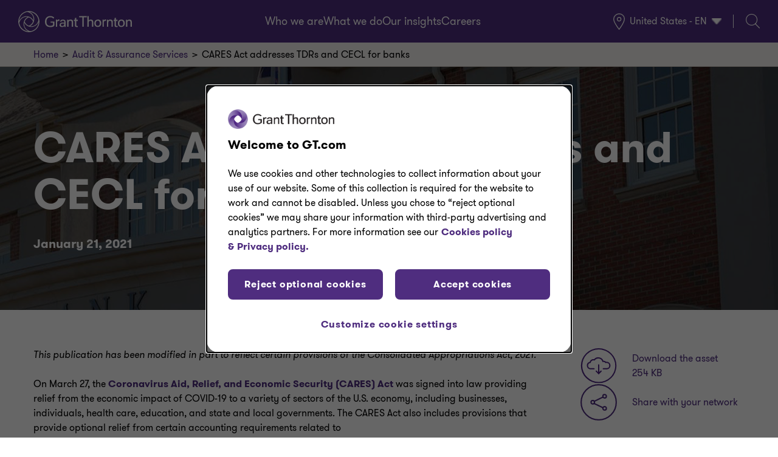

--- FILE ---
content_type: text/html;charset=utf-8
request_url: https://www.grantthornton.com/insights/articles/audit/2020/snapshot/april/cares-act-addresses-tdrs-cecl-banks
body_size: 30744
content:

<!DOCTYPE HTML>
<html lang="en">
    <head>
    <meta http-equiv="X-UA-Compatible" content="IE=edge"/>
    <meta charset="UTF-8"/>
    <meta http-equiv="content-type" content="text/html; charset=UTF-8"/>
    
    <meta property="og:type" content="article"/>
    <meta property="og:site_name" content="Grant Thornton"/>
    <meta property="og:title" content="CARES Act addresses TDRs and CECL for banks | Grant Thornton"/>
    <meta property="og:url" content="https://www.grantthornton.com/insights/articles/audit/2020/snapshot/april/cares-act-addresses-tdrs-cecl-banks"/>
    <meta property="og:description" content="The Coronavirus Aid, Relief, and Economic Security (CARES) Act was signed into law providing relief from the economic impact of COVID-19"/>
    <meta property="og:image" content="https://www.grantthornton.com/content/dam/grantthornton/website/assets/Images/CT-content-tile/2020/CT-2020-outside-view-of-a-bank-with-american-flag/ct-2020-outside-view-of-a-bank-with-american-flag.jpg"/>

    <!-- OneTrust Cookies Consent Notice start for grantthornton.com -->
    <script defer="defer" type="text/javascript" src="/.rum/@adobe/helix-rum-js@%5E2/dist/rum-standalone.js"></script>
<script type="text/javascript" src="https://cdn.cookielaw.org/consent/3d56b226-3134-4c76-838d-20226b19e8f6/OtAutoBlock.js"></script>
    <script src="https://cdn.cookielaw.org/scripttemplates/otSDKStub.js" type="text/javascript" charset="UTF-8" data-domain-script="3d56b226-3134-4c76-838d-20226b19e8f6"></script>
    <!-- OneTrust Cookies Consent Notice end for grantthornton.com -->
    <script type="text/javascript" src="https://assets.adobedtm.com/9c4ce07801b7/fcf97ab58f60/launch-746470a87320.min.js" async></script>
    
    <title>CARES Act addresses TDRs and CECL for banks | Grant Thornton</title>
    <link rel="canonical" href="https://www.grantthornton.com/insights/articles/audit/2020/snapshot/april/cares-act-addresses-tdrs-cecl-banks"/>

    <meta name="keywords" content="CARES Act;TDRs;covid-19;loan restructuring;coronavirus aid relief;asu;cecl model"/>
    <meta name="description" content="The Coronavirus Aid, Relief, and Economic Security (CARES) Act was signed into law providing relief from the economic impact of COVID-19"/>
    <meta name="template" content="articlepage"/>
    <meta id="viewport" name="viewport" content="width=device-width, initial-scale=1.0"/>
    
    <meta name="google-site-verification" content="tra18KiYqvTdpeIB665K3lBXeoitdDD3ZDU6_GlW49w"/>
    
    <meta name="twitter:card" content="summary"/>
    <meta name="serviceLine" content="advisory-services,cfo-advisory,accounting-advisory,audit-&amp;-assurance-services"/>
    
    <meta name="ipsHidden" content="coronavirus"/>
    
    
    
    <meta name="businessTopic" content="regulatory-compliance"/>
    
    
    
    <meta name="contentType" content="article"/>
    
    
    
    
    
    
    <meta name="recommendedCategory" content="53_service-line_audit-&amp;-assurance-services"/>
    <meta name="metaPublicationDate" content="2021-01-21T06:00:00+0000"/>
    
    

    
    

    
    

    
    
    
    <script async='async' src="//platform-api.sharethis.com/js/sharethis.js#property=&product=custom-share-buttons&source=platform" type='text/javascript'></script>
    <script async='async' src="//platform-api.sharethis.com/js/sharethis.js#property=670f6b8a6b6d7100193f3ead&product=custom-share-buttons&source=platform" type='text/javascript'></script>
    <script type="text/javascript">
            if ( !window.CQ_Analytics ) {
                window.CQ_Analytics = {};
            }
            if ( !CQ_Analytics.TestTarget ) {
                CQ_Analytics.TestTarget = {};
            }
            CQ_Analytics.TestTarget.clientCode = 'usgt';
            CQ_Analytics.TestTarget.currentPagePath = '\/content\/grantthornton\/language\u002Dmasters\/en\/insights\/articles\/audit\/2020\/snapshot\/april\/cares\u002Dact\u002Daddresses\u002Dtdrs\u002Dcecl\u002Dbanks';
        </script>
    <script src="/etc.clientlibs/cq/testandtarget/clientlibs/testandtarget/parameters.lc-775c9eb7ff4c48025fbe3d707bcf5f55-lc.min.js"></script>
<script src="/etc.clientlibs/clientlibs/granite/jquery.lc-7842899024219bcbdb5e72c946870b79-lc.min.js"></script>
<script src="/etc.clientlibs/cq/personalization/clientlib/personalization/integrations/commons.lc-5370019fd157d93202ac2d6f771f04b8-lc.min.js"></script>
<script src="/etc.clientlibs/cq/testandtarget/clientlibs/testandtarget/atjs-integration.lc-401aa9ea1dd109fe7762186a74ae6c2b-lc.min.js"></script>


    

    
    
    
<link rel="stylesheet" href="/etc.clientlibs/grantthornton-aem-base/clientlibs/clientlib-dependencies.lc-276f8a8d51aad9936a76bb68c139ad83-lc.min.css" type="text/css">
<link rel="stylesheet" href="/etc.clientlibs/grantthornton/clientlibs/clientlib-all.lc-25958a983fc0eeb3a69fe6bba8c367b6-lc.min.css" type="text/css">





    
        <style>
#nps-scoring-styles .single-step-container {
margin: 0 auto;
}
/*#nps-scoring-styles .single-step-container>.mktoForm {
    padding-top: 0 !important;
    display: flex;
    align-items: center;
}*/
</style>
    

    

    
    <link rel="icon" sizes="192x192" href="/etc.clientlibs/grantthornton/clientlibs/clientlib-site/resources/icon-192x192.png"/>
    <link rel="apple-touch-icon" sizes="180x180" href="/etc.clientlibs/grantthornton/clientlibs/clientlib-site/resources/apple-touch-icon-180x180.png"/>
    <link rel="apple-touch-icon" sizes="167x167" href="/etc.clientlibs/grantthornton/clientlibs/clientlib-site/resources/apple-touch-icon-167x167.png"/>
    <link rel="apple-touch-icon" sizes="152x152" href="/etc.clientlibs/grantthornton/clientlibs/clientlib-site/resources/apple-touch-icon-152x152.png"/>
    <link rel="apple-touch-icon" sizes="120x120" href="/etc.clientlibs/grantthornton/clientlibs/clientlib-site/resources/apple-touch-icon-120x120.png"/>
    <meta name="msapplication-square310x310logo" content="/etc.clientlibs/grantthornton/clientlibs/clientlib-site/resources/icon-310x310.png"/>
    <meta name="msapplication-wide310x150logo" content="/etc.clientlibs/grantthornton/clientlibs/clientlib-site/resources/icon-310x150.png"/>
    <meta name="msapplication-square150x150logo" content="/etc.clientlibs/grantthornton/clientlibs/clientlib-site/resources/icon-150x150.png"/>
    <meta name="msapplication-square70x70logo" content="/etc.clientlibs/grantthornton/clientlibs/clientlib-site/resources/icon-70x70.png"/>

    
    <script>
          window.adobeDataLayer = window.adobeDataLayer || [];
          var pageDataLayerObject = JSON.parse("{\x22properties\x22:{\x22@type\x22:\x22grantthornton\u002Daem\u002Dbase\/components\/structure\/page\/blogarticlepage\x22,\x22repo:modifyDate\x22:\x222024\u002D01\u002D21T16:19:29Z\x22,\x22dc:title\x22:\x22CARES Act addresses TDRs and CECL for banks\x22,\x22dc:description\x22:\x22The Coronavirus Aid, Relief, and Economic Security (CARES) Act was signed into law providing relief from the economic impact of COVID\u002D19\x22,\x22xdm:template\x22:\x22\/conf\/grantthornton\/settings\/wcm\/templates\/articlepage\x22,\x22xdm:language\x22:\x22en\x22,\x22xdm:tags\x22:[],\x22repo:path\x22:\x22\/content\/grantthornton\/language\u002Dmasters\/en\/insights\/articles\/audit\/2020\/snapshot\/april\/cares\u002Dact\u002Daddresses\u002Dtdrs\u002Dcecl\u002Dbanks\x22,\x22canonicalUrl\x22:\x22https:\/\/www.grantthornton.com\/insights\/articles\/audit\/2020\/snapshot\/april\/cares\u002Dact\u002Daddresses\u002Dtdrs\u002Dcecl\u002Dbanks\x22,\x22pageName\x22:\x22cares act addresses tdrs cecl banks\x22,\x22pageType\x22:\x22articlepage\x22,\x22environment\x22:\x22local\x22,\x22siteSection\x22:\x22insights\x22,\x22siteSubsection1\x22:\x22articles\x22,\x22siteSubsection2\x22:\x22audit\x22,\x22siteSubsection3\x22:\x222020\x22,\x22siteSubsection4\x22:\x22snapshot\x22,\x22publicationDate\x22:\x222021\u002D01\u002D21T06:00:00+0000\x22,\x22serviceLine\x22:[\x22advisory\u002Dservices\x22,\x22cfo\u002Dadvisory\x22,\x22accounting\u002Dadvisory\x22,\x22audit\u002D\x26\u002Dassurance\u002Dservices\x22],\x22industry\x22:[],\x22eventType\x22:[],\x22eventLocation\x22:[],\x22officeLocation\x22:[],\x22businessTopic\x22:[\x22regulatory\u002Dcompliance\x22],\x22contentType\x22:[\x22article\x22],\x22people\x22:[],\x22solution\x22:[],\x22serviceOffering\x22:[],\x22time\x22:[],\x22role\x22:[],\x22personalizationAudience\x22:[],\x22campaign\x22:[],\x22pageRating\x22:[],\x22recommendedCategory\x22:[\x2253_service\u002Dline_audit\u002D\x26\u002Dassurance\u002Dservices\x22],\x22aemTags\x22:[\x2268_industry_test\u002Dindustries\x22,\x2266_industry_energy\x22,\x2277_industry_services\x22,\x221535_industry_financial\u002Dservices\x22,\x221536_industry_health\u002Dsciences\x22,\x2276_industry_private\u002Dequity\x22,\x2283_industry_hospitality\u002Dconstruction\u002D\x26\u002Dreal\u002Destate\x22,\x2272_industry_manufacturing\u002Dtransportation\u002D\x26\u002Ddistribution\x22,\x2274_industry_not\u002Dfor\u002Dprofit\u002D\x26\u002Dhigher\u002Deducation\x22,\x2279_industry_retail\u002D\x26\u002Dconsumer\u002Dbrands\x22,\x2280_industry_technology\u002Dmedia\u002D\x26\u002Dtelecommunications\x22,\x2264_industry_financial\u002Dservices_asset\u002Dmanagement\x22,\x2265_industry_financial\u002Dservices_banking\x22,\x2270_industry_financial\u002Dservices_insurance\x22,\x2267_industry_health\u002Dsciences_healthcare\x22,\x2271_industry_health\u002Dsciences_life\u002Dsciences\x22,\x2275_industry_not\u002Dfor\u002Dprofit\u002D\x26\u002Dhigher\u002Deducation_Governance\x22,\x2278_industry_hospitality\u002Dconstruction\u002D\x26\u002Dreal\u002Destate_construction\u002D\x26\u002Dreal\u002Destate\x22,\x2269_industry_hospitality\u002Dconstruction\u002D\x26\u002Dreal\u002Destate_hospitality\u002D\x26\u002Drestaurants\x22,\x2273_industry_technology\u002Dmedia\u002D\x26\u002Dtelecommunications_media\u002D\x26\u002Dentertainment\x22,\x2244_service\u002Dline_alyx\x22,\x2252_service\u002Dline_esg\x22,\x221_service\u002Dline_advisory\u002Dservices\x22,\x2231_service\u002Dline_tax\u002Dservices\x22,\x2243_service\u002Dline_alliances\x22,\x2253_service\u002Dline_audit\u002D\x26\u002Dassurance\u002Dservices\x22,\x2232_service\u002Dline_tax\u002Dservices_human\u002Dcapital\u002Dservices\x22,\x2233_service\u002Dline_tax\u002Dservices_international\u002Dtax\x22,\x2234_service\u002Dline_tax\u002Dservices_strategic\u002Dfederal\u002Dtax\x22,\x2236_service\u002Dline_tax\u002Dservices_private\u002Dwealth\u002Dservices\x22,\x2238_service\u002Dline_tax\u002Dservices_private\u002Dclient\u002Dservices\x22,\x2241_service\u002Dline_tax\u002Dservices_rightsourcing\x22,\x221554_service\u002Dline_tax\u002Dservices_federal\u002Dtax\x22,\x2242_service\u002Dline_tax\u002Dservices_tax\u002Dtechnology\u002D\x26\u002Dtransformation\x22,\x2235_service\u002Dline_tax\u002Dservices_state\u002Dand\u002Dlocal\u002Dtax\x22],\x22recommendedArticleLinks\x22:[\x22\/insights\/articles\/audit\/2019\/comment\u002Dletters\/effective\u002Ddate\u002Dschedule\x22,\x22\/insights\/articles\/audit\/2025\/snapshot\/december\/aicpa\u002Dcima\u002D2025\u002Dconference\x22,\x22\/insights\/articles\/audit\/2025\/snapshot\/december\/improvements\u002Dto\u002Daccounting\u002Dfor\u002Dinternal\u002Duse\u002Dsoftware\x22],\x22recommendedArticleNames\x22:[\x22Effective dates of FASB ASUs\x22,\x22AICPA \x26 CIMA 2025 conference\x22,\x22Improvements to accounting for internal\u002Duse software\x22],\x22highValuePage\x22:\x22false\x22,\x22recommendedArticleContentType\x22:[\x22comment letter\x22,\x22newsletter\x22,\x22newsletter\x22],\x22ipsHidden\x22:[\x22coronavirus\x22]}}");
          (function() {
            function getLocalTimestamp() {
                var now = new Date();
                var year = now.getFullYear();
                var month = ("0" + (now.getMonth() + 1)).slice(-2);
                var day = ("0" + now.getDate()).slice(-2);
                var hour = ("0" + now.getHours()).slice(-2);
                var min = ("0" + now.getMinutes()).slice(-2);
                var sec = ("0" + now.getSeconds()).slice(-2);
                return year + "-" + month + "-" + day + "T" + hour + ":" + min + ":" + sec;
            }

            pageDataLayerObject["properties"]["localTimestamp"] = getLocalTimestamp();
            adobeDataLayer.push({
              page: pageDataLayerObject,
              event:'cmp:show',
              eventInfo: {
                  path: 'page.properties'
              }
          });
        })();
     </script>

    

</head>
    <body class="articlepage blogarticlepage basepage basicpage" id="page-20187968f5" data-cmp-data-layer-enabled>
        
        
        
            <nav aria-label="Skip Navigation Links">
                <a id="skip-nav" class="basepage__skip-nav" href="#main-content">
                    Skip Navigation
                </a>
                <a id="skip-to-footer" class="basepage__skip-nav" href="#footer-content">
                    Skip to Footer
                </a>
            </nav>
            
<div class="root responsivegrid">


<div class="aem-Grid aem-Grid--12 aem-Grid--default--12 ">
    
    <div class="experiencefragment aem-GridColumn aem-GridColumn--default--12">
<div id="experiencefragment-4cef338de0" class="cmp-experiencefragment cmp-experiencefragment--header" data-cmp-data-layer="{&#34;experiencefragment-4cef338de0&#34;:{&#34;@type&#34;:&#34;grantthornton-aem-base/components/content/experiencefragment&#34;}}">

    



<div class="xf-content-height">
    <div class="root responsivegrid">


<div class="aem-Grid aem-Grid--12 aem-Grid--default--12 ">
    
    <globalHeader class="global-header aem-GridColumn aem-GridColumn--default--12">
<!-- edit mode style -->




<div class="cmp-global-header" id="global-header-16aa48c838" data-cmp-data-layer="{&#34;global-header-16aa48c838&#34;:{&#34;@type&#34;:&#34;grantthornton-aem-base/components/structure/global-header&#34;,&#34;repo:modifyDate&#34;:&#34;2025-12-12T13:05:52Z&#34;}}" data-menu-showing="none">
    <div class="cmp-global-header__navbar">
        <div class="cmp-global-header__logo">
            <a href="/" title="Grant Thornton">
                <img alt="Grant Thornton" class="desktop-logo" src="/content/experience-fragments/grantthornton/language-masters/en/common/header/master/_jcr_content/root/global_header/image.coreimg.svg/1765544752524/gt-logo-outline-white.svg"/>
                <img alt="Grant Thornton" class="mobile-logo" src="/content/experience-fragments/grantthornton/language-masters/en/common/header/master/_jcr_content/root/global_header/imageMobile.coreimg.svg/1765544752524/gt-logo-outline-white.svg"/>
            </a>
        </div>

        
    <div class="cmp-global-header__icons-container mobile-icons">
        <button id="cmp-global-header__hamburgerBtn" class="hamburger-wrapper" aria-expanded="false" aria-label="Click to open menu">
            <i class="mobile-nav-icon icon-hamburger" aria-hidden="true"></i>
        </button>

        <a class="cmp-global-header__search" href="/search">
            <i class="icon-search"></i>
            <p class="sr-only">Search</p>
        </a>
    </div>

    </div>

    
    <div class="cmp-global-header__nav">
        <nav aria-label="Primary">
            <div class="cmp-global-header__nav-items-container">

                <div class="cmp-global-header__nav-item">
                    <div class="cmp-mega-navigation-two" itemscope itemtype="https://schema.org/SiteNavigationElement" data-cmp-data-layer="{&#34;mega-navigation-two-f702db79e8&#34;:{&#34;@type&#34;:&#34;grantthornton-aem-base/components/content/mega-navigation-two&#34;,&#34;repo:modifyDate&#34;:&#34;2026-01-09T14:34:42Z&#34;}}" id="mega-navigation-two-f702db79e8" data-path="/content/grantthornton/language-masters/en/insights/articles/audit/2020/snapshot/april/cares-act-addresses-tdrs-cecl-banks">

    
    <!-- top-level menubar -->
    <ul class="megaNavigation-ul-first" role="menubar" aria-label="Main site navigation">

        <li data-number-of-children="4" class="megaNavigation-li-first" role="none">
            <!-- top-level menu button / link -->
            <a class="megaNavigation-link megaNavigation-a-first" href="#" tabindex="0" role="menuitem" aria-haspopup="true" aria-expanded="false" aria-controls="menu--c22ff371d4">
                Who we are
                <i class="icon-down-chevron" aria-hidden="true"></i>
                <i class="icon-up-chevron" aria-hidden="true"></i>
            </a>

            <!-- submenu container controlled by the top-level menuitem -->
            <div id="menu--c22ff371d4" class="megaNavigation-div" role="menu" aria-hidden="true">
                <!-- second-level list: treat as presentation for layout OR role=none so role stays on the items -->
                <ul class="megaNavigation-ul-second">
                    <!-- each second-level item -->
                    <li class="megaNavigation-li-second" role="none">
                        <div class="container">
                            <!-- button opens the second-level submenu -->
                            <button class="megaNavigation-link megaNavigation-button-second" type="button" role="menuitem" aria-haspopup="true" aria-expanded="false" aria-controls="submenu--d0fe099837" aria-label="Expand About Grant Thornton submenu">

                                <span class="button-text">About Grant Thornton</span>
                                <i class="icon-down-chevron" aria-hidden="true"></i>
                                <i class="icon-up-chevron" aria-hidden="true"></i>
                            </button>


                            <img src="/content/experience-fragments/grantthornton/language-masters/en/common/header/master/_jcr_content/root/global_header/navigation/chevronImage.coreimg.svg/1767969282177/text-right-arrow-white-1.svg" alt="Right arrow icon" class="chevron-icon" aria-hidden="true"/>
                        </div>

                        <!-- third-level submenu -->
                        <div id="submenu--d0fe099837" class="megaNavigation-div-second" role="menu" aria-hidden="true">
                            <ul class="megaNavigation-ul-third">
                                <li class="megaNavigation-li-third" role="none">
                                    <a class="megaNavigation-link megaNavigation-a-third" href="/about-us" target="_self" role="menuitem" aria-label="About Grant Thornton">
                                        About Grant Thornton
                                    </a>
                                </li>
                            
                                <li class="megaNavigation-li-third" role="none">
                                    <a class="megaNavigation-link megaNavigation-a-third" href="/about-us/csr/purple-paladins" target="_self" role="menuitem" aria-label="Community impact">
                                        Community impact
                                    </a>
                                </li>
                            
                                <li class="megaNavigation-li-third" role="none">
                                    <a class="megaNavigation-link megaNavigation-a-third" href="/about-us/csr/grant-thornton-2024-esg-report" target="_self" role="menuitem" aria-label="Corporate social responsibility">
                                        Corporate social responsibility
                                    </a>
                                </li>
                            
                                <li class="megaNavigation-li-third" role="none">
                                    <a class="megaNavigation-link megaNavigation-a-third" href="/about-us/sponsorships/golf" target="_self" role="menuitem" aria-label="Golf and PGA Tour">
                                        Golf and PGA Tour
                                    </a>
                                </li>
                            
                                <li class="megaNavigation-li-third" role="none">
                                    <a class="megaNavigation-link megaNavigation-a-third" href="/about-us/our-people" target="_self" role="menuitem" aria-label="Leadership">
                                        Leadership
                                    </a>
                                </li>
                            </ul>
                        </div>
                    </li>
                
                    <!-- each second-level item -->
                    <li class="megaNavigation-li-second" role="none">
                        <div class="container">
                            <!-- button opens the second-level submenu -->
                            <button class="megaNavigation-link megaNavigation-button-second" type="button" data-href="/content/grantthornton/language-masters/en/people" data-target="_self" role="menuitem" aria-haspopup="true" aria-expanded="false" aria-controls="submenu--ba5e691a94" aria-label="Expand People submenu">

                                <span class="button-text">People</span>
                                <i class="icon-down-chevron" aria-hidden="true"></i>
                                <i class="icon-up-chevron" aria-hidden="true"></i>
                            </button>


                            <img src="/content/experience-fragments/grantthornton/language-masters/en/common/header/master/_jcr_content/root/global_header/navigation/chevronImage.coreimg.svg/1767969282177/text-right-arrow-white-1.svg" alt="Right arrow icon" class="chevron-icon" aria-hidden="true"/>
                        </div>

                        <!-- third-level submenu -->
                        <div id="submenu--ba5e691a94" class="megaNavigation-div-second" role="menu" aria-hidden="true">
                            
                        </div>
                    </li>
                
                    <!-- each second-level item -->
                    <li class="megaNavigation-li-second" role="none">
                        <div class="container">
                            <!-- button opens the second-level submenu -->
                            <button class="megaNavigation-link megaNavigation-button-second" type="button" data-href="/content/grantthornton/language-masters/en/offices" data-target="_self" role="menuitem" aria-haspopup="true" aria-expanded="false" aria-controls="submenu--108d325bc5" aria-label="Expand Offices submenu">

                                <span class="button-text">Offices</span>
                                <i class="icon-down-chevron" aria-hidden="true"></i>
                                <i class="icon-up-chevron" aria-hidden="true"></i>
                            </button>


                            <img src="/content/experience-fragments/grantthornton/language-masters/en/common/header/master/_jcr_content/root/global_header/navigation/chevronImage.coreimg.svg/1767969282177/text-right-arrow-white-1.svg" alt="Right arrow icon" class="chevron-icon" aria-hidden="true"/>
                        </div>

                        <!-- third-level submenu -->
                        <div id="submenu--108d325bc5" class="megaNavigation-div-second" role="menu" aria-hidden="true">
                            
                        </div>
                    </li>
                
                    <!-- each second-level item -->
                    <li class="megaNavigation-li-second" role="none">
                        <div class="container">
                            <!-- button opens the second-level submenu -->
                            <button class="megaNavigation-link megaNavigation-button-second" type="button" data-href="/content/grantthornton/language-masters/en/newsroom" data-target="_self" role="menuitem" aria-haspopup="true" aria-expanded="false" aria-controls="submenu--5b02940ba3" aria-label="Expand Newsroom submenu">

                                <span class="button-text">Newsroom</span>
                                <i class="icon-down-chevron" aria-hidden="true"></i>
                                <i class="icon-up-chevron" aria-hidden="true"></i>
                            </button>


                            <img src="/content/experience-fragments/grantthornton/language-masters/en/common/header/master/_jcr_content/root/global_header/navigation/chevronImage.coreimg.svg/1767969282177/text-right-arrow-white-1.svg" alt="Right arrow icon" class="chevron-icon" aria-hidden="true"/>
                        </div>

                        <!-- third-level submenu -->
                        <div id="submenu--5b02940ba3" class="megaNavigation-div-second" role="menu" aria-hidden="true">
                            
                        </div>
                    </li>
                </ul>

                <div class="separator" aria-hidden="true"></div>

                <ul class="megaNavigation-common-links desktop" role="group" aria-label="Common links">
                    <li data-cmp-clickable data-cmp-data-layer="{&#34;-a4e5e5520c&#34;:{&#34;@type&#34;:&#34;nt:unstructured&#34;,&#34;dc:title&#34;:&#34;Request a meeting&#34;,&#34;xdm:linkURL&#34;:&#34;/content/grantthornton/language-masters/en/request-a-meeting&#34;}}" class="megaNavigation-common-link" role="none">
                        <a class="megaNavigation-link" href="/request-a-meeting" target="_self" role="menuitem">
                            Request a meeting
                        </a>
                    </li>
                
                    <li data-cmp-clickable data-cmp-data-layer="{&#34;-0872955068&#34;:{&#34;@type&#34;:&#34;nt:unstructured&#34;,&#34;dc:title&#34;:&#34;Submit RFP&#34;,&#34;xdm:linkURL&#34;:&#34;/content/grantthornton/language-masters/en/rfp&#34;}}" class="megaNavigation-common-link" role="none">
                        <a class="megaNavigation-link" href="/rfp" target="_self" role="menuitem">
                            Submit RFP
                        </a>
                    </li>
                
                    <li data-cmp-clickable data-cmp-data-layer="{&#34;-e17232a45b&#34;:{&#34;@type&#34;:&#34;nt:unstructured&#34;,&#34;dc:title&#34;:&#34;Contact us&#34;,&#34;xdm:linkURL&#34;:&#34;/content/grantthornton/language-masters/en/contact-us&#34;}}" class="megaNavigation-common-link" role="none">
                        <a class="megaNavigation-link" href="/contact-us" target="_self" role="menuitem">
                            Contact us
                        </a>
                    </li>
                
                    <li data-cmp-clickable data-cmp-data-layer="{&#34;-44d86b136e&#34;:{&#34;@type&#34;:&#34;nt:unstructured&#34;,&#34;dc:title&#34;:&#34;Subscription preference center&#34;,&#34;xdm:linkURL&#34;:&#34;/content/grantthornton/language-masters/en/profile-management/subscription-form&#34;}}" class="megaNavigation-common-link" role="none">
                        <a class="megaNavigation-link" href="/profile-management/subscription-form" target="_self" role="menuitem">
                            Subscription preference center
                        </a>
                    </li>
                </ul>
            </div>
        </li>
    

        <li data-number-of-children="7" class="megaNavigation-li-first" role="none">
            <!-- top-level menu button / link -->
            <a class="megaNavigation-link megaNavigation-a-first" href="#" tabindex="0" role="menuitem" aria-haspopup="true" aria-expanded="false" aria-controls="menu--5f54bb8feb">
                What we do
                <i class="icon-down-chevron" aria-hidden="true"></i>
                <i class="icon-up-chevron" aria-hidden="true"></i>
            </a>

            <!-- submenu container controlled by the top-level menuitem -->
            <div id="menu--5f54bb8feb" class="megaNavigation-div" role="menu" aria-hidden="true">
                <!-- second-level list: treat as presentation for layout OR role=none so role stays on the items -->
                <ul class="megaNavigation-ul-second">
                    <!-- each second-level item -->
                    <li class="megaNavigation-li-second" role="none">
                        <div class="container">
                            <!-- button opens the second-level submenu -->
                            <button class="megaNavigation-link megaNavigation-button-second" type="button" role="menuitem" aria-haspopup="true" aria-expanded="false" aria-controls="submenu--4ab6e76ad9" aria-label="Expand Industry submenu">

                                <span class="button-text">Industry</span>
                                <i class="icon-down-chevron" aria-hidden="true"></i>
                                <i class="icon-up-chevron" aria-hidden="true"></i>
                            </button>


                            <img src="/content/experience-fragments/grantthornton/language-masters/en/common/header/master/_jcr_content/root/global_header/navigation/chevronImage.coreimg.svg/1767969282177/text-right-arrow-white-1.svg" alt="Right arrow icon" class="chevron-icon" aria-hidden="true"/>
                        </div>

                        <!-- third-level submenu -->
                        <div id="submenu--4ab6e76ad9" class="megaNavigation-div-second" role="menu" aria-hidden="true">
                            <ul class="megaNavigation-ul-third">
                                <li class="megaNavigation-li-third" role="none">
                                    <a class="megaNavigation-link megaNavigation-a-third" href="/industries/energy" target="_self" role="menuitem" aria-label="Energy">
                                        Energy
                                    </a>
                                </li>
                            
                                <li class="megaNavigation-li-third" role="none">
                                    <a class="megaNavigation-link megaNavigation-a-third" href="/industries/financial-services" target="_self" role="menuitem" aria-label="Financial Services">
                                        Financial Services
                                    </a>
                                </li>
                            
                                <li class="megaNavigation-li-third" role="none">
                                    <a class="megaNavigation-link megaNavigation-a-third" href="/industries/health-sciences" target="_self" role="menuitem" aria-label="Health Sciences">
                                        Health Sciences
                                    </a>
                                </li>
                            
                                <li class="megaNavigation-li-third" role="none">
                                    <a class="megaNavigation-link megaNavigation-a-third" href="/industries/hospitality-construction-and-real-estate" target="_self" role="menuitem" aria-label="Hospitality, Construction &amp; Real Estate">
                                        Hospitality, Construction &amp; Real Estate
                                    </a>
                                </li>
                            
                                <li class="megaNavigation-li-third" role="none">
                                    <a class="megaNavigation-link megaNavigation-a-third" href="/industries/manufacturing-transportation-and-distribution" target="_self" role="menuitem" aria-label="Manufacturing, Transportation &amp; Distribution">
                                        Manufacturing, Transportation &amp; Distribution
                                    </a>
                                </li>
                            
                                <li class="megaNavigation-li-third" role="none">
                                    <a class="megaNavigation-link megaNavigation-a-third" href="/industries/nfp-higher-education" target="_self" role="menuitem" aria-label="Not-for-Profit &amp; Higher Education">
                                        Not-for-Profit &amp; Higher Education
                                    </a>
                                </li>
                            
                                <li class="megaNavigation-li-third" role="none">
                                    <a class="megaNavigation-link megaNavigation-a-third" href="/industries/private-equity" target="_self" role="menuitem" aria-label="Private Equity">
                                        Private Equity
                                    </a>
                                </li>
                            
                                <li class="megaNavigation-li-third" role="none">
                                    <a class="megaNavigation-link megaNavigation-a-third" href="/industries/retail-consumer-brands" target="_self" role="menuitem" aria-label="Retail &amp; Consumer Brands">
                                        Retail &amp; Consumer Brands
                                    </a>
                                </li>
                            
                                <li class="megaNavigation-li-third" role="none">
                                    <a class="megaNavigation-link megaNavigation-a-third" href="/industries/services" target="_self" role="menuitem" aria-label="Services">
                                        Services
                                    </a>
                                </li>
                            
                                <li class="megaNavigation-li-third" role="none">
                                    <a class="megaNavigation-link megaNavigation-a-third" href="/industries/technology-media-and-telecom" target="_self" role="menuitem" aria-label="Technology, Media &amp; Telecommunications">
                                        Technology, Media &amp; Telecommunications
                                    </a>
                                </li>
                            </ul>
                        </div>
                    </li>
                
                    <!-- each second-level item -->
                    <li class="megaNavigation-li-second" role="none">
                        <div class="container">
                            <!-- button opens the second-level submenu -->
                            <button class="megaNavigation-link megaNavigation-button-second" type="button" role="menuitem" aria-haspopup="true" aria-expanded="false" aria-controls="submenu--9ef7180905" aria-label="Expand Advisory submenu">

                                <span class="button-text">Advisory</span>
                                <i class="icon-down-chevron" aria-hidden="true"></i>
                                <i class="icon-up-chevron" aria-hidden="true"></i>
                            </button>


                            <img src="/content/experience-fragments/grantthornton/language-masters/en/common/header/master/_jcr_content/root/global_header/navigation/chevronImage.coreimg.svg/1767969282177/text-right-arrow-white-1.svg" alt="Right arrow icon" class="chevron-icon" aria-hidden="true"/>
                        </div>

                        <!-- third-level submenu -->
                        <div id="submenu--9ef7180905" class="megaNavigation-div-second" role="menu" aria-hidden="true">
                            <ul class="megaNavigation-ul-third">
                                <li class="megaNavigation-li-third" role="none">
                                    <a class="megaNavigation-link megaNavigation-a-third" href="/services/advisory-services" target="_self" role="menuitem" aria-label="Advisory Services">
                                        Advisory Services
                                    </a>
                                </li>
                            
                                <li class="megaNavigation-li-third" role="none">
                                    <a class="megaNavigation-link megaNavigation-a-third" href="/services/advisory-services/cfo-advisory" target="_self" role="menuitem" aria-label="CFO Advisory">
                                        CFO Advisory
                                    </a>
                                </li>
                            
                                <li class="megaNavigation-li-third" role="none">
                                    <a class="megaNavigation-link megaNavigation-a-third" href="/services/advisory-services/business-consulting" target="_self" role="menuitem" aria-label="Business Consulting">
                                        Business Consulting
                                    </a>
                                </li>
                            
                                <li class="megaNavigation-li-third" role="none">
                                    <a class="megaNavigation-link megaNavigation-a-third" href="/services/advisory-services/outsourcing" target="_self" role="menuitem" aria-label="Outsourcing">
                                        Outsourcing
                                    </a>
                                </li>
                            
                                <li class="megaNavigation-li-third" role="none">
                                    <a class="megaNavigation-link megaNavigation-a-third" href="/services/advisory-services/risk-advisory" target="_self" role="menuitem" aria-label="Risk advisory">
                                        Risk advisory
                                    </a>
                                </li>
                            
                                <li class="megaNavigation-li-third" role="none">
                                    <a class="megaNavigation-link megaNavigation-a-third" href="/services/advisory-services/technology-modernization" target="_self" role="menuitem" aria-label="Technology Modernization">
                                        Technology Modernization
                                    </a>
                                </li>
                            
                                <li class="megaNavigation-li-third" role="none">
                                    <a class="megaNavigation-link megaNavigation-a-third" href="/services/advisory-services/transaction-advisory" target="_self" role="menuitem" aria-label="Transaction Advisory">
                                        Transaction Advisory
                                    </a>
                                </li>
                            </ul>
                        </div>
                    </li>
                
                    <!-- each second-level item -->
                    <li class="megaNavigation-li-second" role="none">
                        <div class="container">
                            <!-- button opens the second-level submenu -->
                            <button class="megaNavigation-link megaNavigation-button-second" type="button" role="menuitem" aria-haspopup="true" aria-expanded="false" aria-controls="submenu--8462f6dfae" aria-label="Expand Audit &amp; Assurance submenu">

                                <span class="button-text">Audit &amp; Assurance</span>
                                <i class="icon-down-chevron" aria-hidden="true"></i>
                                <i class="icon-up-chevron" aria-hidden="true"></i>
                            </button>


                            <img src="/content/experience-fragments/grantthornton/language-masters/en/common/header/master/_jcr_content/root/global_header/navigation/chevronImage.coreimg.svg/1767969282177/text-right-arrow-white-1.svg" alt="Right arrow icon" class="chevron-icon" aria-hidden="true"/>
                        </div>

                        <!-- third-level submenu -->
                        <div id="submenu--8462f6dfae" class="megaNavigation-div-second" role="menu" aria-hidden="true">
                            <ul class="megaNavigation-ul-third">
                                <li class="megaNavigation-li-third" role="none">
                                    <a class="megaNavigation-link megaNavigation-a-third" href="/services/audit-and-assurance-services" target="_self" role="menuitem" aria-label="Audit &amp; Assurance Services">
                                        Audit &amp; Assurance Services
                                    </a>
                                </li>
                            
                                <li class="megaNavigation-li-third" role="none">
                                    <a class="megaNavigation-link megaNavigation-a-third" href="/services/audit-and-assurance-services/digital-audit" target="_self" role="menuitem" aria-label="Digital Assets">
                                        Digital Assets
                                    </a>
                                </li>
                            
                                <li class="megaNavigation-li-third" role="none">
                                    <a class="megaNavigation-link megaNavigation-a-third" href="/services/audit-and-assurance-services/employee-benefit-plan-audits" target="_self" role="menuitem" aria-label="Employee Benefit Plans">
                                        Employee Benefit Plans
                                    </a>
                                </li>
                            
                                <li class="megaNavigation-li-third" role="none">
                                    <a class="megaNavigation-link megaNavigation-a-third" href="/services/audit-and-assurance-services/financial-statement-audit" target="_self" role="menuitem" aria-label="Financial Statement Audit">
                                        Financial Statement Audit
                                    </a>
                                </li>
                            
                                <li class="megaNavigation-li-third" role="none">
                                    <a class="megaNavigation-link megaNavigation-a-third" href="/services/audit-and-assurance-services/accessing-capital-markets" target="_self" role="menuitem" aria-label="Accessing Capital Markets">
                                        Accessing Capital Markets
                                    </a>
                                </li>
                            
                                <li class="megaNavigation-li-third" role="none">
                                    <a class="megaNavigation-link megaNavigation-a-third" href="/services/audit-and-assurance-services/strategic-assurance-and-soc" target="_self" role="menuitem" aria-label="Strategic Assurance &amp; SOC Services">
                                        Strategic Assurance &amp; SOC Services
                                    </a>
                                </li>
                            </ul>
                        </div>
                    </li>
                
                    <!-- each second-level item -->
                    <li class="megaNavigation-li-second" role="none">
                        <div class="container">
                            <!-- button opens the second-level submenu -->
                            <button class="megaNavigation-link megaNavigation-button-second" type="button" role="menuitem" aria-haspopup="true" aria-expanded="false" aria-controls="submenu--5fdc343932" aria-label="Expand Tax submenu">

                                <span class="button-text">Tax</span>
                                <i class="icon-down-chevron" aria-hidden="true"></i>
                                <i class="icon-up-chevron" aria-hidden="true"></i>
                            </button>


                            <img src="/content/experience-fragments/grantthornton/language-masters/en/common/header/master/_jcr_content/root/global_header/navigation/chevronImage.coreimg.svg/1767969282177/text-right-arrow-white-1.svg" alt="Right arrow icon" class="chevron-icon" aria-hidden="true"/>
                        </div>

                        <!-- third-level submenu -->
                        <div id="submenu--5fdc343932" class="megaNavigation-div-second" role="menu" aria-hidden="true">
                            <ul class="megaNavigation-ul-third">
                                <li class="megaNavigation-li-third" role="none">
                                    <a class="megaNavigation-link megaNavigation-a-third" href="/services/tax-services" target="_self" role="menuitem" aria-label=" Tax Services">
                                         Tax Services
                                    </a>
                                </li>
                            
                                <li class="megaNavigation-li-third" role="none">
                                    <a class="megaNavigation-link megaNavigation-a-third" href="/services/tax-services/federal-tax-services" target="_self" role="menuitem" aria-label="Federal Tax">
                                        Federal Tax
                                    </a>
                                </li>
                            
                                <li class="megaNavigation-li-third" role="none">
                                    <a class="megaNavigation-link megaNavigation-a-third" href="/services/tax-services/state-and-local-tax" target="_self" role="menuitem" aria-label="State and Local Tax">
                                        State and Local Tax
                                    </a>
                                </li>
                            
                                <li class="megaNavigation-li-third" role="none">
                                    <a class="megaNavigation-link megaNavigation-a-third" href="/services/tax-services/international-tax" target="_self" role="menuitem" aria-label="International Tax">
                                        International Tax
                                    </a>
                                </li>
                            
                                <li class="megaNavigation-li-third" role="none">
                                    <a class="megaNavigation-link megaNavigation-a-third" href="/services/tax-services/tax-technology-and-transformation" target="_self" role="menuitem" aria-label="Tax Technology &amp; Transformation">
                                        Tax Technology &amp; Transformation
                                    </a>
                                </li>
                            
                                <li class="megaNavigation-li-third" role="none">
                                    <a class="megaNavigation-link megaNavigation-a-third" href="/services/tax-services/human-capital-services" target="_self" role="menuitem" aria-label="Human Capital Services">
                                        Human Capital Services
                                    </a>
                                </li>
                            
                                <li class="megaNavigation-li-third" role="none">
                                    <a class="megaNavigation-link megaNavigation-a-third" href="/services/tax-services/private-wealth-services" target="_self" role="menuitem" aria-label="Private Wealth Services">
                                        Private Wealth Services
                                    </a>
                                </li>
                            </ul>
                        </div>
                    </li>
                
                    <!-- each second-level item -->
                    <li class="megaNavigation-li-second" role="none">
                        <div class="container">
                            <!-- button opens the second-level submenu -->
                            <button class="megaNavigation-link megaNavigation-button-second" type="button" data-href="/content/grantthornton/language-masters/en/services/esg" data-target="_self" role="menuitem" aria-haspopup="true" aria-expanded="false" aria-controls="submenu--be3cec5a4e" aria-label="Expand ESG submenu">

                                <span class="button-text">ESG</span>
                                <i class="icon-down-chevron" aria-hidden="true"></i>
                                <i class="icon-up-chevron" aria-hidden="true"></i>
                            </button>


                            <img src="/content/experience-fragments/grantthornton/language-masters/en/common/header/master/_jcr_content/root/global_header/navigation/chevronImage.coreimg.svg/1767969282177/text-right-arrow-white-1.svg" alt="Right arrow icon" class="chevron-icon" aria-hidden="true"/>
                        </div>

                        <!-- third-level submenu -->
                        <div id="submenu--be3cec5a4e" class="megaNavigation-div-second" role="menu" aria-hidden="true">
                            
                        </div>
                    </li>
                
                    <!-- each second-level item -->
                    <li class="megaNavigation-li-second" role="none">
                        <div class="container">
                            <!-- button opens the second-level submenu -->
                            <button class="megaNavigation-link megaNavigation-button-second" type="button" role="menuitem" aria-haspopup="true" aria-expanded="false" aria-controls="submenu--f908cfb8f6" aria-label="Expand Alliances  submenu">

                                <span class="button-text">Alliances </span>
                                <i class="icon-down-chevron" aria-hidden="true"></i>
                                <i class="icon-up-chevron" aria-hidden="true"></i>
                            </button>


                            <img src="/content/experience-fragments/grantthornton/language-masters/en/common/header/master/_jcr_content/root/global_header/navigation/chevronImage.coreimg.svg/1767969282177/text-right-arrow-white-1.svg" alt="Right arrow icon" class="chevron-icon" aria-hidden="true"/>
                        </div>

                        <!-- third-level submenu -->
                        <div id="submenu--f908cfb8f6" class="megaNavigation-div-second" role="menu" aria-hidden="true">
                            <ul class="megaNavigation-ul-third">
                                <li class="megaNavigation-li-third" role="none">
                                    <a class="megaNavigation-link megaNavigation-a-third" href="/services/alliances" target="_self" role="menuitem" aria-label="Alliances">
                                        Alliances
                                    </a>
                                </li>
                            
                                <li class="megaNavigation-li-third" role="none">
                                    <a class="megaNavigation-link megaNavigation-a-third" href="/services/alliances/anaplan" target="_self" role="menuitem" aria-label="Anaplan">
                                        Anaplan
                                    </a>
                                </li>
                            
                                <li class="megaNavigation-li-third" role="none">
                                    <a class="megaNavigation-link megaNavigation-a-third" href="/services/alliances/avalara" target="_self" role="menuitem" aria-label="Avalara">
                                        Avalara
                                    </a>
                                </li>
                            
                                <li class="megaNavigation-li-third" role="none">
                                    <a class="megaNavigation-link megaNavigation-a-third" href="/services/alliances/domo" target="_self" role="menuitem" aria-label="Domo">
                                        Domo
                                    </a>
                                </li>
                            
                                <li class="megaNavigation-li-third" role="none">
                                    <a class="megaNavigation-link megaNavigation-a-third" href="/insights/capabilities/technology-alliance/detect-and-respond-to-data-threats-with-exabeam" target="_self" role="menuitem" aria-label="Exabeam">
                                        Exabeam
                                    </a>
                                </li>
                            
                                <li class="megaNavigation-li-third" role="none">
                                    <a class="megaNavigation-link megaNavigation-a-third" href="/services/alliances/microsoft" target="_self" role="menuitem" aria-label="Microsoft">
                                        Microsoft
                                    </a>
                                </li>
                            
                                <li class="megaNavigation-li-third" role="none">
                                    <a class="megaNavigation-link megaNavigation-a-third" href="/services/alliances/onestream" target="_self" role="menuitem" aria-label="OneStream">
                                        OneStream
                                    </a>
                                </li>
                            
                                <li class="megaNavigation-li-third" role="none">
                                    <a class="megaNavigation-link megaNavigation-a-third" href="/services/alliances/onetrust" target="_self" role="menuitem" aria-label="OneTrust">
                                        OneTrust
                                    </a>
                                </li>
                            
                                <li class="megaNavigation-li-third" role="none">
                                    <a class="megaNavigation-link megaNavigation-a-third" href="/services/alliances/jdedwards" target="_self" role="menuitem" aria-label="Oracle JD Edwards">
                                        Oracle JD Edwards
                                    </a>
                                </li>
                            
                                <li class="megaNavigation-li-third" role="none">
                                    <a class="megaNavigation-link megaNavigation-a-third" href="/services/alliances/netsuite" target="_self" role="menuitem" aria-label="Oracle NetSuite">
                                        Oracle NetSuite
                                    </a>
                                </li>
                            
                                <li class="megaNavigation-li-third" role="none">
                                    <a class="megaNavigation-link megaNavigation-a-third" href="/services/alliances/oracle" target="_self" role="menuitem" aria-label="Oracle">
                                        Oracle
                                    </a>
                                </li>
                            
                                <li class="megaNavigation-li-third" role="none">
                                    <a class="megaNavigation-link megaNavigation-a-third" href="/services/alliances/saviynt" target="_self" role="menuitem" aria-label="Saviynt">
                                        Saviynt
                                    </a>
                                </li>
                            
                                <li class="megaNavigation-li-third" role="none">
                                    <a class="megaNavigation-link megaNavigation-a-third" href="/services/alliances/servicenow" target="_self" role="menuitem" aria-label="ServiceNow">
                                        ServiceNow
                                    </a>
                                </li>
                            
                                <li class="megaNavigation-li-third" role="none">
                                    <a class="megaNavigation-link megaNavigation-a-third" href="/services/alliances/onesource" target="_self" role="menuitem" aria-label="Onesource">
                                        Onesource
                                    </a>
                                </li>
                            
                                <li class="megaNavigation-li-third" role="none">
                                    <a class="megaNavigation-link megaNavigation-a-third" href="/services/alliances/uipath" target="_self" role="menuitem" aria-label="UiPath">
                                        UiPath
                                    </a>
                                </li>
                            
                                <li class="megaNavigation-li-third" role="none">
                                    <a class="megaNavigation-link megaNavigation-a-third" href="/services/alliances/vertex" target="_self" role="menuitem" aria-label="Vertex">
                                        Vertex
                                    </a>
                                </li>
                            
                                <li class="megaNavigation-li-third" role="none">
                                    <a class="megaNavigation-link megaNavigation-a-third" href="/services/alliances/workday" target="_self" role="menuitem" aria-label="Workday">
                                        Workday
                                    </a>
                                </li>
                            </ul>
                        </div>
                    </li>
                
                    <!-- each second-level item -->
                    <li class="megaNavigation-li-second" role="none">
                        <div class="container">
                            <!-- button opens the second-level submenu -->
                            <button class="megaNavigation-link megaNavigation-button-second" type="button" data-href="/content/grantthornton/language-masters/en/services/alyx" data-target="_self" role="menuitem" aria-haspopup="true" aria-expanded="false" aria-controls="submenu--e969d32f85" aria-label="Expand The alyx platform submenu">

                                <span class="button-text">The alyx platform</span>
                                <i class="icon-down-chevron" aria-hidden="true"></i>
                                <i class="icon-up-chevron" aria-hidden="true"></i>
                            </button>


                            <img src="/content/experience-fragments/grantthornton/language-masters/en/common/header/master/_jcr_content/root/global_header/navigation/chevronImage.coreimg.svg/1767969282177/text-right-arrow-white-1.svg" alt="Right arrow icon" class="chevron-icon" aria-hidden="true"/>
                        </div>

                        <!-- third-level submenu -->
                        <div id="submenu--e969d32f85" class="megaNavigation-div-second" role="menu" aria-hidden="true">
                            
                        </div>
                    </li>
                </ul>

                <div class="separator" aria-hidden="true"></div>

                <ul class="megaNavigation-common-links desktop" role="group" aria-label="Common links">
                    <li data-cmp-clickable data-cmp-data-layer="{&#34;-a4e5e5520c&#34;:{&#34;@type&#34;:&#34;nt:unstructured&#34;,&#34;dc:title&#34;:&#34;Request a meeting&#34;,&#34;xdm:linkURL&#34;:&#34;/content/grantthornton/language-masters/en/request-a-meeting&#34;}}" class="megaNavigation-common-link" role="none">
                        <a class="megaNavigation-link" href="/request-a-meeting" target="_self" role="menuitem">
                            Request a meeting
                        </a>
                    </li>
                
                    <li data-cmp-clickable data-cmp-data-layer="{&#34;-0872955068&#34;:{&#34;@type&#34;:&#34;nt:unstructured&#34;,&#34;dc:title&#34;:&#34;Submit RFP&#34;,&#34;xdm:linkURL&#34;:&#34;/content/grantthornton/language-masters/en/rfp&#34;}}" class="megaNavigation-common-link" role="none">
                        <a class="megaNavigation-link" href="/rfp" target="_self" role="menuitem">
                            Submit RFP
                        </a>
                    </li>
                
                    <li data-cmp-clickable data-cmp-data-layer="{&#34;-e17232a45b&#34;:{&#34;@type&#34;:&#34;nt:unstructured&#34;,&#34;dc:title&#34;:&#34;Contact us&#34;,&#34;xdm:linkURL&#34;:&#34;/content/grantthornton/language-masters/en/contact-us&#34;}}" class="megaNavigation-common-link" role="none">
                        <a class="megaNavigation-link" href="/contact-us" target="_self" role="menuitem">
                            Contact us
                        </a>
                    </li>
                
                    <li data-cmp-clickable data-cmp-data-layer="{&#34;-44d86b136e&#34;:{&#34;@type&#34;:&#34;nt:unstructured&#34;,&#34;dc:title&#34;:&#34;Subscription preference center&#34;,&#34;xdm:linkURL&#34;:&#34;/content/grantthornton/language-masters/en/profile-management/subscription-form&#34;}}" class="megaNavigation-common-link" role="none">
                        <a class="megaNavigation-link" href="/profile-management/subscription-form" target="_self" role="menuitem">
                            Subscription preference center
                        </a>
                    </li>
                </ul>
            </div>
        </li>
    

        <li data-number-of-children="12" class="megaNavigation-li-first" role="none">
            <!-- top-level menu button / link -->
            <a class="megaNavigation-link megaNavigation-a-first" href="#" tabindex="0" role="menuitem" aria-haspopup="true" aria-expanded="false" aria-controls="menu--ff222cb903">
                Our insights
                <i class="icon-down-chevron" aria-hidden="true"></i>
                <i class="icon-up-chevron" aria-hidden="true"></i>
            </a>

            <!-- submenu container controlled by the top-level menuitem -->
            <div id="menu--ff222cb903" class="megaNavigation-div" role="menu" aria-hidden="true">
                <!-- second-level list: treat as presentation for layout OR role=none so role stays on the items -->
                <ul class="megaNavigation-ul-second">
                    <!-- each second-level item -->
                    <li class="megaNavigation-li-second" role="none">
                        <div class="container">
                            <!-- button opens the second-level submenu -->
                            <button class="megaNavigation-link megaNavigation-button-second" type="button" data-href="/content/grantthornton/language-masters/en/events" data-target="_self" role="menuitem" aria-haspopup="true" aria-expanded="false" aria-controls="submenu--e6f4e0b264" aria-label="Expand Events &amp; webcasts submenu">

                                <span class="button-text">Events &amp; webcasts</span>
                                <i class="icon-down-chevron" aria-hidden="true"></i>
                                <i class="icon-up-chevron" aria-hidden="true"></i>
                            </button>


                            <img src="/content/experience-fragments/grantthornton/language-masters/en/common/header/master/_jcr_content/root/global_header/navigation/chevronImage.coreimg.svg/1767969282177/text-right-arrow-white-1.svg" alt="Right arrow icon" class="chevron-icon" aria-hidden="true"/>
                        </div>

                        <!-- third-level submenu -->
                        <div id="submenu--e6f4e0b264" class="megaNavigation-div-second" role="menu" aria-hidden="true">
                            
                        </div>
                    </li>
                
                    <!-- each second-level item -->
                    <li class="megaNavigation-li-second" role="none">
                        <div class="container">
                            <!-- button opens the second-level submenu -->
                            <button class="megaNavigation-link megaNavigation-button-second" type="button" data-href="/content/grantthornton/language-masters/en/insights/audit-committee" data-target="_self" role="menuitem" aria-haspopup="true" aria-expanded="false" aria-controls="submenu--c4195b82a8" aria-label="Expand Board insights submenu">

                                <span class="button-text">Board insights</span>
                                <i class="icon-down-chevron" aria-hidden="true"></i>
                                <i class="icon-up-chevron" aria-hidden="true"></i>
                            </button>


                            <img src="/content/experience-fragments/grantthornton/language-masters/en/common/header/master/_jcr_content/root/global_header/navigation/chevronImage.coreimg.svg/1767969282177/text-right-arrow-white-1.svg" alt="Right arrow icon" class="chevron-icon" aria-hidden="true"/>
                        </div>

                        <!-- third-level submenu -->
                        <div id="submenu--c4195b82a8" class="megaNavigation-div-second" role="menu" aria-hidden="true">
                            
                        </div>
                    </li>
                
                    <!-- each second-level item -->
                    <li class="megaNavigation-li-second" role="none">
                        <div class="container">
                            <!-- button opens the second-level submenu -->
                            <button class="megaNavigation-link megaNavigation-button-second" type="button" data-href="/content/grantthornton/language-masters/en/insights/cfo-hub" data-target="_self" role="menuitem" aria-haspopup="true" aria-expanded="false" aria-controls="submenu--91694c147b" aria-label="Expand CFO hub submenu">

                                <span class="button-text">CFO hub</span>
                                <i class="icon-down-chevron" aria-hidden="true"></i>
                                <i class="icon-up-chevron" aria-hidden="true"></i>
                            </button>


                            <img src="/content/experience-fragments/grantthornton/language-masters/en/common/header/master/_jcr_content/root/global_header/navigation/chevronImage.coreimg.svg/1767969282177/text-right-arrow-white-1.svg" alt="Right arrow icon" class="chevron-icon" aria-hidden="true"/>
                        </div>

                        <!-- third-level submenu -->
                        <div id="submenu--91694c147b" class="megaNavigation-div-second" role="menu" aria-hidden="true">
                            
                        </div>
                    </li>
                
                    <!-- each second-level item -->
                    <li class="megaNavigation-li-second" role="none">
                        <div class="container">
                            <!-- button opens the second-level submenu -->
                            <button class="megaNavigation-link megaNavigation-button-second" type="button" data-href="/content/grantthornton/language-masters/en/insights/blog/the-clearview" data-target="_self" role="menuitem" aria-haspopup="true" aria-expanded="false" aria-controls="submenu--5b814a5c4f" aria-label="Expand Clearview blog submenu">

                                <span class="button-text">Clearview blog</span>
                                <i class="icon-down-chevron" aria-hidden="true"></i>
                                <i class="icon-up-chevron" aria-hidden="true"></i>
                            </button>


                            <img src="/content/experience-fragments/grantthornton/language-masters/en/common/header/master/_jcr_content/root/global_header/navigation/chevronImage.coreimg.svg/1767969282177/text-right-arrow-white-1.svg" alt="Right arrow icon" class="chevron-icon" aria-hidden="true"/>
                        </div>

                        <!-- third-level submenu -->
                        <div id="submenu--5b814a5c4f" class="megaNavigation-div-second" role="menu" aria-hidden="true">
                            
                        </div>
                    </li>
                
                    <!-- each second-level item -->
                    <li class="megaNavigation-li-second" role="none">
                        <div class="container">
                            <!-- button opens the second-level submenu -->
                            <button class="megaNavigation-link megaNavigation-button-second" type="button" data-href="/content/grantthornton/language-masters/en/insights/case-study" data-target="_self" role="menuitem" aria-haspopup="true" aria-expanded="false" aria-controls="submenu--b84f0cd73d" aria-label="Expand Case studies submenu">

                                <span class="button-text">Case studies</span>
                                <i class="icon-down-chevron" aria-hidden="true"></i>
                                <i class="icon-up-chevron" aria-hidden="true"></i>
                            </button>


                            <img src="/content/experience-fragments/grantthornton/language-masters/en/common/header/master/_jcr_content/root/global_header/navigation/chevronImage.coreimg.svg/1767969282177/text-right-arrow-white-1.svg" alt="Right arrow icon" class="chevron-icon" aria-hidden="true"/>
                        </div>

                        <!-- third-level submenu -->
                        <div id="submenu--b84f0cd73d" class="megaNavigation-div-second" role="menu" aria-hidden="true">
                            
                        </div>
                    </li>
                
                    <!-- each second-level item -->
                    <li class="megaNavigation-li-second" role="none">
                        <div class="container">
                            <!-- button opens the second-level submenu -->
                            <button class="megaNavigation-link megaNavigation-button-second" type="button" data-href="/content/grantthornton/language-masters/en/insights/dc-dispatch" data-target="_self" role="menuitem" aria-haspopup="true" aria-expanded="false" aria-controls="submenu--0d128c7f91" aria-label="Expand D.C. Dispatch submenu">

                                <span class="button-text">D.C. Dispatch</span>
                                <i class="icon-down-chevron" aria-hidden="true"></i>
                                <i class="icon-up-chevron" aria-hidden="true"></i>
                            </button>


                            <img src="/content/experience-fragments/grantthornton/language-masters/en/common/header/master/_jcr_content/root/global_header/navigation/chevronImage.coreimg.svg/1767969282177/text-right-arrow-white-1.svg" alt="Right arrow icon" class="chevron-icon" aria-hidden="true"/>
                        </div>

                        <!-- third-level submenu -->
                        <div id="submenu--0d128c7f91" class="megaNavigation-div-second" role="menu" aria-hidden="true">
                            
                        </div>
                    </li>
                
                    <!-- each second-level item -->
                    <li class="megaNavigation-li-second" role="none">
                        <div class="container">
                            <!-- button opens the second-level submenu -->
                            <button class="megaNavigation-link megaNavigation-button-second" type="button" data-href="/content/grantthornton/language-masters/en/insights/growth-insights" data-target="_self" role="menuitem" aria-haspopup="true" aria-expanded="false" aria-controls="submenu--7fa382f84f" aria-label="Expand Growth insights submenu">

                                <span class="button-text">Growth insights</span>
                                <i class="icon-down-chevron" aria-hidden="true"></i>
                                <i class="icon-up-chevron" aria-hidden="true"></i>
                            </button>


                            <img src="/content/experience-fragments/grantthornton/language-masters/en/common/header/master/_jcr_content/root/global_header/navigation/chevronImage.coreimg.svg/1767969282177/text-right-arrow-white-1.svg" alt="Right arrow icon" class="chevron-icon" aria-hidden="true"/>
                        </div>

                        <!-- third-level submenu -->
                        <div id="submenu--7fa382f84f" class="megaNavigation-div-second" role="menu" aria-hidden="true">
                            
                        </div>
                    </li>
                
                    <!-- each second-level item -->
                    <li class="megaNavigation-li-second" role="none">
                        <div class="container">
                            <!-- button opens the second-level submenu -->
                            <button class="megaNavigation-link megaNavigation-button-second" type="button" data-href="/content/grantthornton/language-masters/en/insights/private-companies" data-target="_self" role="menuitem" aria-haspopup="true" aria-expanded="false" aria-controls="submenu--c86a737db1" aria-label="Expand Private companies submenu">

                                <span class="button-text">Private companies</span>
                                <i class="icon-down-chevron" aria-hidden="true"></i>
                                <i class="icon-up-chevron" aria-hidden="true"></i>
                            </button>


                            <img src="/content/experience-fragments/grantthornton/language-masters/en/common/header/master/_jcr_content/root/global_header/navigation/chevronImage.coreimg.svg/1767969282177/text-right-arrow-white-1.svg" alt="Right arrow icon" class="chevron-icon" aria-hidden="true"/>
                        </div>

                        <!-- third-level submenu -->
                        <div id="submenu--c86a737db1" class="megaNavigation-div-second" role="menu" aria-hidden="true">
                            
                        </div>
                    </li>
                
                    <!-- each second-level item -->
                    <li class="megaNavigation-li-second" role="none">
                        <div class="container">
                            <!-- button opens the second-level submenu -->
                            <button class="megaNavigation-link megaNavigation-button-second" type="button" data-href="/content/grantthornton/language-masters/en/insights/tariff-insights" data-target="_self" role="menuitem" aria-haspopup="true" aria-expanded="false" aria-controls="submenu--d9a2063e64" aria-label="Expand Tariff insights submenu">

                                <span class="button-text">Tariff insights</span>
                                <i class="icon-down-chevron" aria-hidden="true"></i>
                                <i class="icon-up-chevron" aria-hidden="true"></i>
                            </button>


                            <img src="/content/experience-fragments/grantthornton/language-masters/en/common/header/master/_jcr_content/root/global_header/navigation/chevronImage.coreimg.svg/1767969282177/text-right-arrow-white-1.svg" alt="Right arrow icon" class="chevron-icon" aria-hidden="true"/>
                        </div>

                        <!-- third-level submenu -->
                        <div id="submenu--d9a2063e64" class="megaNavigation-div-second" role="menu" aria-hidden="true">
                            
                        </div>
                    </li>
                
                    <!-- each second-level item -->
                    <li class="megaNavigation-li-second" role="none">
                        <div class="container">
                            <!-- button opens the second-level submenu -->
                            <button class="megaNavigation-link megaNavigation-button-second" type="button" data-href="/content/grantthornton/language-masters/en/insights/tech-enablement" data-target="_self" role="menuitem" aria-haspopup="true" aria-expanded="false" aria-controls="submenu--852d4c74b3" aria-label="Expand Technology enablement submenu">

                                <span class="button-text">Technology enablement</span>
                                <i class="icon-down-chevron" aria-hidden="true"></i>
                                <i class="icon-up-chevron" aria-hidden="true"></i>
                            </button>


                            <img src="/content/experience-fragments/grantthornton/language-masters/en/common/header/master/_jcr_content/root/global_header/navigation/chevronImage.coreimg.svg/1767969282177/text-right-arrow-white-1.svg" alt="Right arrow icon" class="chevron-icon" aria-hidden="true"/>
                        </div>

                        <!-- third-level submenu -->
                        <div id="submenu--852d4c74b3" class="megaNavigation-div-second" role="menu" aria-hidden="true">
                            
                        </div>
                    </li>
                
                    <!-- each second-level item -->
                    <li class="megaNavigation-li-second" role="none">
                        <div class="container">
                            <!-- button opens the second-level submenu -->
                            <button class="megaNavigation-link megaNavigation-button-second" type="button" data-href="/content/grantthornton/language-masters/en/insights/enterprise-resilience" data-target="_self" role="menuitem" aria-haspopup="true" aria-expanded="false" aria-controls="submenu--e92ab7ff0b" aria-label="Expand Enterprise resilience submenu">

                                <span class="button-text">Enterprise resilience</span>
                                <i class="icon-down-chevron" aria-hidden="true"></i>
                                <i class="icon-up-chevron" aria-hidden="true"></i>
                            </button>


                            <img src="/content/experience-fragments/grantthornton/language-masters/en/common/header/master/_jcr_content/root/global_header/navigation/chevronImage.coreimg.svg/1767969282177/text-right-arrow-white-1.svg" alt="Right arrow icon" class="chevron-icon" aria-hidden="true"/>
                        </div>

                        <!-- third-level submenu -->
                        <div id="submenu--e92ab7ff0b" class="megaNavigation-div-second" role="menu" aria-hidden="true">
                            
                        </div>
                    </li>
                
                    <!-- each second-level item -->
                    <li class="megaNavigation-li-second" role="none">
                        <div class="container">
                            <!-- button opens the second-level submenu -->
                            <button class="megaNavigation-link megaNavigation-button-second" type="button" data-href="/content/grantthornton/language-masters/en/insights/work-place-evolution" data-target="_self" role="menuitem" aria-haspopup="true" aria-expanded="false" aria-controls="submenu--5c287305f7" aria-label="Expand Workforce evolution submenu">

                                <span class="button-text">Workforce evolution</span>
                                <i class="icon-down-chevron" aria-hidden="true"></i>
                                <i class="icon-up-chevron" aria-hidden="true"></i>
                            </button>


                            <img src="/content/experience-fragments/grantthornton/language-masters/en/common/header/master/_jcr_content/root/global_header/navigation/chevronImage.coreimg.svg/1767969282177/text-right-arrow-white-1.svg" alt="Right arrow icon" class="chevron-icon" aria-hidden="true"/>
                        </div>

                        <!-- third-level submenu -->
                        <div id="submenu--5c287305f7" class="megaNavigation-div-second" role="menu" aria-hidden="true">
                            
                        </div>
                    </li>
                </ul>

                <div class="separator" aria-hidden="true"></div>

                <ul class="megaNavigation-common-links desktop" role="group" aria-label="Common links">
                    <li data-cmp-clickable data-cmp-data-layer="{&#34;-a4e5e5520c&#34;:{&#34;@type&#34;:&#34;nt:unstructured&#34;,&#34;dc:title&#34;:&#34;Request a meeting&#34;,&#34;xdm:linkURL&#34;:&#34;/content/grantthornton/language-masters/en/request-a-meeting&#34;}}" class="megaNavigation-common-link" role="none">
                        <a class="megaNavigation-link" href="/request-a-meeting" target="_self" role="menuitem">
                            Request a meeting
                        </a>
                    </li>
                
                    <li data-cmp-clickable data-cmp-data-layer="{&#34;-0872955068&#34;:{&#34;@type&#34;:&#34;nt:unstructured&#34;,&#34;dc:title&#34;:&#34;Submit RFP&#34;,&#34;xdm:linkURL&#34;:&#34;/content/grantthornton/language-masters/en/rfp&#34;}}" class="megaNavigation-common-link" role="none">
                        <a class="megaNavigation-link" href="/rfp" target="_self" role="menuitem">
                            Submit RFP
                        </a>
                    </li>
                
                    <li data-cmp-clickable data-cmp-data-layer="{&#34;-e17232a45b&#34;:{&#34;@type&#34;:&#34;nt:unstructured&#34;,&#34;dc:title&#34;:&#34;Contact us&#34;,&#34;xdm:linkURL&#34;:&#34;/content/grantthornton/language-masters/en/contact-us&#34;}}" class="megaNavigation-common-link" role="none">
                        <a class="megaNavigation-link" href="/contact-us" target="_self" role="menuitem">
                            Contact us
                        </a>
                    </li>
                
                    <li data-cmp-clickable data-cmp-data-layer="{&#34;-44d86b136e&#34;:{&#34;@type&#34;:&#34;nt:unstructured&#34;,&#34;dc:title&#34;:&#34;Subscription preference center&#34;,&#34;xdm:linkURL&#34;:&#34;/content/grantthornton/language-masters/en/profile-management/subscription-form&#34;}}" class="megaNavigation-common-link" role="none">
                        <a class="megaNavigation-link" href="/profile-management/subscription-form" target="_self" role="menuitem">
                            Subscription preference center
                        </a>
                    </li>
                </ul>
            </div>
        </li>
    

        <li data-number-of-children="2" class="megaNavigation-li-first" role="none">
            <!-- top-level menu button / link -->
            <a class="megaNavigation-link megaNavigation-a-first" href="#" tabindex="0" role="menuitem" aria-haspopup="true" aria-expanded="false" aria-controls="menu--f5efdd256b">
                Careers
                <i class="icon-down-chevron" aria-hidden="true"></i>
                <i class="icon-up-chevron" aria-hidden="true"></i>
            </a>

            <!-- submenu container controlled by the top-level menuitem -->
            <div id="menu--f5efdd256b" class="megaNavigation-div" role="menu" aria-hidden="true">
                <!-- second-level list: treat as presentation for layout OR role=none so role stays on the items -->
                <ul class="megaNavigation-ul-second">
                    <!-- each second-level item -->
                    <li class="megaNavigation-li-second" role="none">
                        <div class="container">
                            <!-- button opens the second-level submenu -->
                            <button class="megaNavigation-link megaNavigation-button-second" type="button" role="menuitem" aria-haspopup="true" aria-expanded="false" aria-controls="submenu--bb76005010" aria-label="Expand Career opportunities submenu">

                                <span class="button-text">Career opportunities</span>
                                <i class="icon-down-chevron" aria-hidden="true"></i>
                                <i class="icon-up-chevron" aria-hidden="true"></i>
                            </button>


                            <img src="/content/experience-fragments/grantthornton/language-masters/en/common/header/master/_jcr_content/root/global_header/navigation/chevronImage.coreimg.svg/1767969282177/text-right-arrow-white-1.svg" alt="Right arrow icon" class="chevron-icon" aria-hidden="true"/>
                        </div>

                        <!-- third-level submenu -->
                        <div id="submenu--bb76005010" class="megaNavigation-div-second" role="menu" aria-hidden="true">
                            <ul class="megaNavigation-ul-third">
                                <li class="megaNavigation-li-third" role="none">
                                    <a class="megaNavigation-link megaNavigation-a-third" href="/careers" target="_self" role="menuitem" aria-label="Careers">
                                        Careers
                                    </a>
                                </li>
                            
                                <li class="megaNavigation-li-third" role="none">
                                    <a class="megaNavigation-link megaNavigation-a-third" href="/careers/students" target="_self" role="menuitem" aria-label="Students">
                                        Students
                                    </a>
                                </li>
                            
                                <li class="megaNavigation-li-third" role="none">
                                    <a class="megaNavigation-link megaNavigation-a-third" href="/careers/early-career" target="_self" role="menuitem" aria-label="Early career">
                                        Early career
                                    </a>
                                </li>
                            
                                <li class="megaNavigation-li-third" role="none">
                                    <a class="megaNavigation-link megaNavigation-a-third" href="/careers/experienced-professionals" target="_self" role="menuitem" aria-label="Experienced professionals">
                                        Experienced professionals
                                    </a>
                                </li>
                            
                                <li class="megaNavigation-li-third" role="none">
                                    <a class="megaNavigation-link megaNavigation-a-third" href="https://ehzq.fa.us2.oraclecloud.com/hcmUI/CandidateExperience/en/sites/CX_1/" target="_blank" rel="noopener noreferrer" role="menuitem" aria-label="Job search">
                                        Job search
                                    </a>
                                </li>
                            
                                <li class="megaNavigation-li-third" role="none">
                                    <a class="megaNavigation-link megaNavigation-a-third" href="https://alumni.us.grantthornton.com/login-page/" target="_blank" rel="noopener noreferrer" role="menuitem" aria-label="Alumni network">
                                        Alumni network
                                    </a>
                                </li>
                            </ul>
                        </div>
                    </li>
                
                    <!-- each second-level item -->
                    <li class="megaNavigation-li-second" role="none">
                        <div class="container">
                            <!-- button opens the second-level submenu -->
                            <button class="megaNavigation-link megaNavigation-button-second" type="button" role="menuitem" aria-haspopup="true" aria-expanded="false" aria-controls="submenu--d50aa6bb9b" aria-label="Expand Why Grant Thornton submenu">

                                <span class="button-text">Why Grant Thornton</span>
                                <i class="icon-down-chevron" aria-hidden="true"></i>
                                <i class="icon-up-chevron" aria-hidden="true"></i>
                            </button>


                            <img src="/content/experience-fragments/grantthornton/language-masters/en/common/header/master/_jcr_content/root/global_header/navigation/chevronImage.coreimg.svg/1767969282177/text-right-arrow-white-1.svg" alt="Right arrow icon" class="chevron-icon" aria-hidden="true"/>
                        </div>

                        <!-- third-level submenu -->
                        <div id="submenu--d50aa6bb9b" class="megaNavigation-div-second" role="menu" aria-hidden="true">
                            <ul class="megaNavigation-ul-third">
                                <li class="megaNavigation-li-third" role="none">
                                    <a class="megaNavigation-link megaNavigation-a-third" href="/careers/bring-your-own-self" target="_self" role="menuitem" aria-label="Bring your own self">
                                        Bring your own self
                                    </a>
                                </li>
                            
                                <li class="megaNavigation-li-third" role="none">
                                    <a class="megaNavigation-link megaNavigation-a-third" href="/careers/colleague-stories" target="_self" role="menuitem" aria-label="Colleague stories">
                                        Colleague stories
                                    </a>
                                </li>
                            
                                <li class="megaNavigation-li-third" role="none">
                                    <a class="megaNavigation-link megaNavigation-a-third" href="/careers/inclusion-and-belonging" target="_self" role="menuitem" aria-label="Inclusion &amp; belonging">
                                        Inclusion &amp; belonging
                                    </a>
                                </li>
                            
                                <li class="megaNavigation-li-third" role="none">
                                    <a class="megaNavigation-link megaNavigation-a-third" href="/careers/rewards-and-well-being" target="_self" role="menuitem" aria-label="Rewards &amp; well-being">
                                        Rewards &amp; well-being
                                    </a>
                                </li>
                            </ul>
                        </div>
                    </li>
                </ul>

                <div class="separator" aria-hidden="true"></div>

                <ul class="megaNavigation-common-links desktop" role="group" aria-label="Common links">
                    <li data-cmp-clickable data-cmp-data-layer="{&#34;-a4e5e5520c&#34;:{&#34;@type&#34;:&#34;nt:unstructured&#34;,&#34;dc:title&#34;:&#34;Request a meeting&#34;,&#34;xdm:linkURL&#34;:&#34;/content/grantthornton/language-masters/en/request-a-meeting&#34;}}" class="megaNavigation-common-link" role="none">
                        <a class="megaNavigation-link" href="/request-a-meeting" target="_self" role="menuitem">
                            Request a meeting
                        </a>
                    </li>
                
                    <li data-cmp-clickable data-cmp-data-layer="{&#34;-0872955068&#34;:{&#34;@type&#34;:&#34;nt:unstructured&#34;,&#34;dc:title&#34;:&#34;Submit RFP&#34;,&#34;xdm:linkURL&#34;:&#34;/content/grantthornton/language-masters/en/rfp&#34;}}" class="megaNavigation-common-link" role="none">
                        <a class="megaNavigation-link" href="/rfp" target="_self" role="menuitem">
                            Submit RFP
                        </a>
                    </li>
                
                    <li data-cmp-clickable data-cmp-data-layer="{&#34;-e17232a45b&#34;:{&#34;@type&#34;:&#34;nt:unstructured&#34;,&#34;dc:title&#34;:&#34;Contact us&#34;,&#34;xdm:linkURL&#34;:&#34;/content/grantthornton/language-masters/en/contact-us&#34;}}" class="megaNavigation-common-link" role="none">
                        <a class="megaNavigation-link" href="/contact-us" target="_self" role="menuitem">
                            Contact us
                        </a>
                    </li>
                
                    <li data-cmp-clickable data-cmp-data-layer="{&#34;-44d86b136e&#34;:{&#34;@type&#34;:&#34;nt:unstructured&#34;,&#34;dc:title&#34;:&#34;Subscription preference center&#34;,&#34;xdm:linkURL&#34;:&#34;/content/grantthornton/language-masters/en/profile-management/subscription-form&#34;}}" class="megaNavigation-common-link" role="none">
                        <a class="megaNavigation-link" href="/profile-management/subscription-form" target="_self" role="menuitem">
                            Subscription preference center
                        </a>
                    </li>
                </ul>
            </div>
        </li>
    </ul>
    <ul class="megaNavigation-common-links mobile" role="group" aria-label="Common links">
        <li data-cmp-clickable data-cmp-data-layer="{&#34;-a4e5e5520c&#34;:{&#34;@type&#34;:&#34;nt:unstructured&#34;,&#34;dc:title&#34;:&#34;Request a meeting&#34;,&#34;xdm:linkURL&#34;:&#34;/content/grantthornton/language-masters/en/request-a-meeting&#34;}}" class="megaNavigation-common-link" role="none">
            <a class="megaNavigation-link" href="/request-a-meeting" target="_self" data-cmp-clickable role="menuitem">
                Request a meeting
            </a>
        </li>
    
        <li data-cmp-clickable data-cmp-data-layer="{&#34;-0872955068&#34;:{&#34;@type&#34;:&#34;nt:unstructured&#34;,&#34;dc:title&#34;:&#34;Submit RFP&#34;,&#34;xdm:linkURL&#34;:&#34;/content/grantthornton/language-masters/en/rfp&#34;}}" class="megaNavigation-common-link" role="none">
            <a class="megaNavigation-link" href="/rfp" target="_self" data-cmp-clickable role="menuitem">
                Submit RFP
            </a>
        </li>
    
        <li data-cmp-clickable data-cmp-data-layer="{&#34;-e17232a45b&#34;:{&#34;@type&#34;:&#34;nt:unstructured&#34;,&#34;dc:title&#34;:&#34;Contact us&#34;,&#34;xdm:linkURL&#34;:&#34;/content/grantthornton/language-masters/en/contact-us&#34;}}" class="megaNavigation-common-link" role="none">
            <a class="megaNavigation-link" href="/contact-us" target="_self" data-cmp-clickable role="menuitem">
                Contact us
            </a>
        </li>
    
        <li data-cmp-clickable data-cmp-data-layer="{&#34;-44d86b136e&#34;:{&#34;@type&#34;:&#34;nt:unstructured&#34;,&#34;dc:title&#34;:&#34;Subscription preference center&#34;,&#34;xdm:linkURL&#34;:&#34;/content/grantthornton/language-masters/en/profile-management/subscription-form&#34;}}" class="megaNavigation-common-link" role="none">
            <a class="megaNavigation-link" href="/profile-management/subscription-form" target="_self" data-cmp-clickable role="menuitem">
                Subscription preference center
            </a>
        </li>
    </ul>
</div>
                    

<div class="cmp-global-location" role="navigation" itemscope itemtype="https://schema.org/SiteNavigationElement" data-cmp-data-layer="{&#34;global-location-a0f1f8e33a&#34;:{&#34;@type&#34;:&#34;grantthornton-aem-base/components/content/global-location&#34;,&#34;repo:modifyDate&#34;:&#34;2025-12-11T11:14:09Z&#34;}}" id="global-location-a0f1f8e33a">

    
    <div id="global-location-panel" class="cmp-global-location__container hide" role="dialog" aria-modal="false">
        <div class="default-country_container">
            <span>United States - English</span>
            <img src="/content/experience-fragments/grantthornton/language-masters/en/common/header/master/_jcr_content/root/global_header/Global%20Location/tickImage.coreimg.png/1765451649444/image-%282%29.png" alt="Checkmark Icon"/>
        </div>
        <span class="wrapperByname">
            <p class='searchByname'>
                <span class='select-heading'>Search</span> by name
            </p>
        </span>
        <div class="cmp-global-location_input-container">
            <input type="text" class="cmp-global-location_input" placeholder='Enter country name'/>
            <i class="icon-search"></i>
            <i class="icon-close"></i>
            <div class="search-filter_container"></div>
        </div>

        <ul class="cmp-global-location__links-container">
            
                
                    <li class="cmp-global-location-parent">
                        <button class="cmp-global-location__button hide" data-is-expanded="false" tabindex="0">
                            <div class="cmp-global-location__label">Global</div>
                            <i class="icon-down-chevron"></i>
                            <i class="icon-up-chevron"></i>
                        </button>

                        <ul class="cmp-global-location__links hide">
                            <li id="-f873576057" class="cmp-global-location__link" data-cmp-clickable data-cmp-data-layer="{&#34;-f873576057&#34;:{&#34;@type&#34;:&#34;nt:unstructured&#34;,&#34;dc:title&#34;:&#34;Global - English&#34;,&#34;xdm:linkURL&#34;:&#34;https://www.grantthornton.global/en/&#34;}}">

                                <a href="https://www.grantthornton.global/en/" target="_blank" rel="noopener noreferrer" data-cmp-clickable tabindex="0">
                                    Global - English
                                </a>
                            </li>
                        </ul>
                    </li>
                
                    <li class="cmp-global-location-parent">
                        <button class="cmp-global-location__button hide" data-is-expanded="false" tabindex="0">
                            <div class="cmp-global-location__label">Africa</div>
                            <i class="icon-down-chevron"></i>
                            <i class="icon-up-chevron"></i>
                        </button>

                        <ul class="cmp-global-location__links hide">
                            <li id="-67011e414e" class="cmp-global-location__link" data-cmp-clickable data-cmp-data-layer="{&#34;-67011e414e&#34;:{&#34;@type&#34;:&#34;nt:unstructured&#34;,&#34;dc:title&#34;:&#34;Algeria&#34;,&#34;xdm:linkURL&#34;:&#34;https://www.grantthornton.dz/&#34;}}">

                                <a href="https://www.grantthornton.dz/" target="_blank" rel="noopener noreferrer" data-cmp-clickable tabindex="0">
                                    Algeria
                                </a>
                            </li>
                        
                            <li id="-cac98899c8" class="cmp-global-location__link" data-cmp-clickable data-cmp-data-layer="{&#34;-cac98899c8&#34;:{&#34;@type&#34;:&#34;nt:unstructured&#34;,&#34;dc:title&#34;:&#34;Botswana&#34;,&#34;xdm:linkURL&#34;:&#34;https://www.grantthornton.co.bw/&#34;}}">

                                <a href="https://www.grantthornton.co.bw/" target="_blank" rel="noopener noreferrer" data-cmp-clickable tabindex="0">
                                    Botswana
                                </a>
                            </li>
                        
                            <li id="-fdfd706017" class="cmp-global-location__link" data-cmp-clickable data-cmp-data-layer="{&#34;-fdfd706017&#34;:{&#34;@type&#34;:&#34;nt:unstructured&#34;,&#34;dc:title&#34;:&#34;Cameroon&#34;,&#34;xdm:linkURL&#34;:&#34;https://www.grantthornton.cm/&#34;}}">

                                <a href="https://www.grantthornton.cm/" target="_blank" rel="noopener noreferrer" data-cmp-clickable tabindex="0">
                                    Cameroon
                                </a>
                            </li>
                        
                            <li id="-1ef49d19fa" class="cmp-global-location__link" data-cmp-clickable data-cmp-data-layer="{&#34;-1ef49d19fa&#34;:{&#34;@type&#34;:&#34;nt:unstructured&#34;,&#34;dc:title&#34;:&#34;Egypt&#34;,&#34;xdm:linkURL&#34;:&#34;https://www.grantthornton.eg/&#34;}}">

                                <a href="https://www.grantthornton.eg/" target="_blank" rel="noopener noreferrer" data-cmp-clickable tabindex="0">
                                    Egypt
                                </a>
                            </li>
                        
                            <li id="-d2e37ebde4" class="cmp-global-location__link" data-cmp-clickable data-cmp-data-layer="{&#34;-d2e37ebde4&#34;:{&#34;@type&#34;:&#34;nt:unstructured&#34;,&#34;dc:title&#34;:&#34;Gabon - English&#34;,&#34;xdm:linkURL&#34;:&#34;https://www.grantthornton.ga/en/&#34;}}">

                                <a href="https://www.grantthornton.ga/en/" target="_blank" rel="noopener noreferrer" data-cmp-clickable tabindex="0">
                                    Gabon - English
                                </a>
                            </li>
                        
                            <li id="-b9d3c3edef" class="cmp-global-location__link" data-cmp-clickable data-cmp-data-layer="{&#34;-b9d3c3edef&#34;:{&#34;@type&#34;:&#34;nt:unstructured&#34;,&#34;dc:title&#34;:&#34;Gabon - Francais&#34;,&#34;xdm:linkURL&#34;:&#34;https://www.grantthornton.ga/&#34;}}">

                                <a href="https://www.grantthornton.ga/" target="_blank" rel="noopener noreferrer" data-cmp-clickable tabindex="0">
                                    Gabon - Francais
                                </a>
                            </li>
                        
                            <li id="-1ce8792817" class="cmp-global-location__link" data-cmp-clickable data-cmp-data-layer="{&#34;-1ce8792817&#34;:{&#34;@type&#34;:&#34;nt:unstructured&#34;,&#34;dc:title&#34;:&#34;Guinea&#34;,&#34;xdm:linkURL&#34;:&#34;https://www.grantthornton-gn.com/&#34;}}">

                                <a href="https://www.grantthornton-gn.com/" target="_blank" rel="noopener noreferrer" data-cmp-clickable tabindex="0">
                                    Guinea
                                </a>
                            </li>
                        
                            <li id="-bc7da6b9ef" class="cmp-global-location__link" data-cmp-clickable data-cmp-data-layer="{&#34;-bc7da6b9ef&#34;:{&#34;@type&#34;:&#34;nt:unstructured&#34;,&#34;dc:title&#34;:&#34;Ivory Coast (Tax &amp; Legal)&#34;,&#34;xdm:linkURL&#34;:&#34;https://www.grantthornton.ci/&#34;}}">

                                <a href="https://www.grantthornton.ci/" target="_blank" rel="noopener noreferrer" data-cmp-clickable tabindex="0">
                                    Ivory Coast (Tax &amp; Legal)
                                </a>
                            </li>
                        
                            <li id="-f045f04927" class="cmp-global-location__link" data-cmp-clickable data-cmp-data-layer="{&#34;-f045f04927&#34;:{&#34;@type&#34;:&#34;nt:unstructured&#34;,&#34;dc:title&#34;:&#34;Ivory Coast (Audit &amp; Advisory)&#34;,&#34;xdm:linkURL&#34;:&#34;https://www.grantthornton.global/en/locations/ivory-coast-audit-and-advisory/&#34;}}">

                                <a href="https://www.grantthornton.global/en/locations/ivory-coast-audit-and-advisory/" target="_blank" rel="noopener noreferrer" data-cmp-clickable tabindex="0">
                                    Ivory Coast (Audit &amp; Advisory)
                                </a>
                            </li>
                        
                            <li id="-58a263e74b" class="cmp-global-location__link" data-cmp-clickable data-cmp-data-layer="{&#34;-58a263e74b&#34;:{&#34;@type&#34;:&#34;nt:unstructured&#34;,&#34;dc:title&#34;:&#34;Kenya&#34;,&#34;xdm:linkURL&#34;:&#34;https://www.grantthornton.co.ke/en/&#34;}}">

                                <a href="https://www.grantthornton.co.ke/en/" target="_blank" rel="noopener noreferrer" data-cmp-clickable tabindex="0">
                                    Kenya
                                </a>
                            </li>
                        
                            <li id="-56ba3ed6af" class="cmp-global-location__link" data-cmp-clickable data-cmp-data-layer="{&#34;-56ba3ed6af&#34;:{&#34;@type&#34;:&#34;nt:unstructured&#34;,&#34;dc:title&#34;:&#34;Libya&#34;,&#34;xdm:linkURL&#34;:&#34;https://www.grantthornton.global/en/locations/Libya/&#34;}}">

                                <a href="https://www.grantthornton.global/en/locations/Libya/" target="_blank" rel="noopener noreferrer" data-cmp-clickable tabindex="0">
                                    Libya
                                </a>
                            </li>
                        
                            <li id="-9053e3a0cb" class="cmp-global-location__link" data-cmp-clickable data-cmp-data-layer="{&#34;-9053e3a0cb&#34;:{&#34;@type&#34;:&#34;nt:unstructured&#34;,&#34;dc:title&#34;:&#34;Malawi&#34;,&#34;xdm:linkURL&#34;:&#34;https://www.grantthornton.co.mw/&#34;}}">

                                <a href="https://www.grantthornton.co.mw/" target="_blank" rel="noopener noreferrer" data-cmp-clickable tabindex="0">
                                    Malawi
                                </a>
                            </li>
                        
                            <li id="-8a7b8f12fe" class="cmp-global-location__link" data-cmp-clickable data-cmp-data-layer="{&#34;-8a7b8f12fe&#34;:{&#34;@type&#34;:&#34;nt:unstructured&#34;,&#34;dc:title&#34;:&#34;Mauritius&#34;,&#34;xdm:linkURL&#34;:&#34;https://www.grantthornton.mu/&#34;}}">

                                <a href="https://www.grantthornton.mu/" target="_blank" rel="noopener noreferrer" data-cmp-clickable tabindex="0">
                                    Mauritius
                                </a>
                            </li>
                        
                            <li id="-3cec5d04fb" class="cmp-global-location__link" data-cmp-clickable data-cmp-data-layer="{&#34;-3cec5d04fb&#34;:{&#34;@type&#34;:&#34;nt:unstructured&#34;,&#34;dc:title&#34;:&#34;Morocco&#34;,&#34;xdm:linkURL&#34;:&#34;https://www.grantthornton.ma/&#34;}}">

                                <a href="https://www.grantthornton.ma/" target="_blank" rel="noopener noreferrer" data-cmp-clickable tabindex="0">
                                    Morocco
                                </a>
                            </li>
                        
                            <li id="-1413f0608c" class="cmp-global-location__link" data-cmp-clickable data-cmp-data-layer="{&#34;-1413f0608c&#34;:{&#34;@type&#34;:&#34;nt:unstructured&#34;,&#34;dc:title&#34;:&#34;Namibia&#34;,&#34;xdm:linkURL&#34;:&#34;https://www.grantthornton.co.na/en&#34;}}">

                                <a href="https://www.grantthornton.co.na/en" target="_blank" rel="noopener noreferrer" data-cmp-clickable tabindex="0">
                                    Namibia
                                </a>
                            </li>
                        
                            <li id="-29d1c65a12" class="cmp-global-location__link" data-cmp-clickable data-cmp-data-layer="{&#34;-29d1c65a12&#34;:{&#34;@type&#34;:&#34;nt:unstructured&#34;,&#34;dc:title&#34;:&#34;Nigeria&#34;,&#34;xdm:linkURL&#34;:&#34;https://www.grantthornton.com.ng/en&#34;}}">

                                <a href="https://www.grantthornton.com.ng/en" target="_blank" rel="noopener noreferrer" data-cmp-clickable tabindex="0">
                                    Nigeria
                                </a>
                            </li>
                        
                            <li id="-2ca06f634a" class="cmp-global-location__link" data-cmp-clickable data-cmp-data-layer="{&#34;-2ca06f634a&#34;:{&#34;@type&#34;:&#34;nt:unstructured&#34;,&#34;dc:title&#34;:&#34;Senegal&#34;,&#34;xdm:linkURL&#34;:&#34;https://www.grantthornton.sn/&#34;}}">

                                <a href="https://www.grantthornton.sn/" target="_blank" rel="noopener noreferrer" data-cmp-clickable tabindex="0">
                                    Senegal
                                </a>
                            </li>
                        
                            <li id="-bbb15b94e3" class="cmp-global-location__link" data-cmp-clickable data-cmp-data-layer="{&#34;-bbb15b94e3&#34;:{&#34;@type&#34;:&#34;nt:unstructured&#34;,&#34;dc:title&#34;:&#34;South Africa&#34;,&#34;xdm:linkURL&#34;:&#34;https://www.grantthornton.co.za&#34;}}">

                                <a href="https://www.grantthornton.co.za" target="_blank" rel="noopener noreferrer" data-cmp-clickable tabindex="0">
                                    South Africa
                                </a>
                            </li>
                        
                            <li id="-4cb52f180d" class="cmp-global-location__link" data-cmp-clickable data-cmp-data-layer="{&#34;-4cb52f180d&#34;:{&#34;@type&#34;:&#34;nt:unstructured&#34;,&#34;dc:title&#34;:&#34;Tanzania&#34;,&#34;xdm:linkURL&#34;:&#34;https://www.grantthornton.co.tz/&#34;}}">

                                <a href="https://www.grantthornton.co.tz/" target="_blank" rel="noopener noreferrer" data-cmp-clickable tabindex="0">
                                    Tanzania
                                </a>
                            </li>
                        
                            <li id="-69d5147f4a" class="cmp-global-location__link" data-cmp-clickable data-cmp-data-layer="{&#34;-69d5147f4a&#34;:{&#34;@type&#34;:&#34;nt:unstructured&#34;,&#34;dc:title&#34;:&#34;Togo&#34;,&#34;xdm:linkURL&#34;:&#34;https://www.grantthornton.tg/&#34;}}">

                                <a href="https://www.grantthornton.tg/" target="_blank" rel="noopener noreferrer" data-cmp-clickable tabindex="0">
                                    Togo
                                </a>
                            </li>
                        
                            <li id="-aaa30639a6" class="cmp-global-location__link" data-cmp-clickable data-cmp-data-layer="{&#34;-aaa30639a6&#34;:{&#34;@type&#34;:&#34;nt:unstructured&#34;,&#34;dc:title&#34;:&#34;Tunisia&#34;,&#34;xdm:linkURL&#34;:&#34;https://www.grantthornton.tn/&#34;}}">

                                <a href="https://www.grantthornton.tn/" target="_blank" rel="noopener noreferrer" data-cmp-clickable tabindex="0">
                                    Tunisia
                                </a>
                            </li>
                        
                            <li id="-5622803d67" class="cmp-global-location__link" data-cmp-clickable data-cmp-data-layer="{&#34;-5622803d67&#34;:{&#34;@type&#34;:&#34;nt:unstructured&#34;,&#34;dc:title&#34;:&#34;Uganda&#34;,&#34;xdm:linkURL&#34;:&#34;https://www.gtuganda.co.ug/en/&#34;}}">

                                <a href="https://www.gtuganda.co.ug/en/" target="_blank" rel="noopener noreferrer" data-cmp-clickable tabindex="0">
                                    Uganda
                                </a>
                            </li>
                        
                            <li id="-f7977f6fb2" class="cmp-global-location__link" data-cmp-clickable data-cmp-data-layer="{&#34;-f7977f6fb2&#34;:{&#34;@type&#34;:&#34;nt:unstructured&#34;,&#34;dc:title&#34;:&#34;Zambia&#34;,&#34;xdm:linkURL&#34;:&#34;https://www.gt.com.zm/en/&#34;}}">

                                <a href="https://www.gt.com.zm/en/" target="_blank" rel="noopener noreferrer" data-cmp-clickable tabindex="0">
                                    Zambia
                                </a>
                            </li>
                        
                            <li id="-8c092e2acf" class="cmp-global-location__link" data-cmp-clickable data-cmp-data-layer="{&#34;-8c092e2acf&#34;:{&#34;@type&#34;:&#34;nt:unstructured&#34;,&#34;dc:title&#34;:&#34;Zimbabwe&#34;,&#34;xdm:linkURL&#34;:&#34;https://www.grantthornton.co.zw/en&#34;}}">

                                <a href="https://www.grantthornton.co.zw/en" target="_blank" rel="noopener noreferrer" data-cmp-clickable tabindex="0">
                                    Zimbabwe
                                </a>
                            </li>
                        </ul>
                    </li>
                
                    <li class="cmp-global-location-parent">
                        <button class="cmp-global-location__button hide" data-is-expanded="false" tabindex="0">
                            <div class="cmp-global-location__label">Americas</div>
                            <i class="icon-down-chevron"></i>
                            <i class="icon-up-chevron"></i>
                        </button>

                        <ul class="cmp-global-location__links hide">
                            <li id="-280eaecc24" class="cmp-global-location__link" data-cmp-clickable data-cmp-data-layer="{&#34;-280eaecc24&#34;:{&#34;@type&#34;:&#34;nt:unstructured&#34;,&#34;dc:title&#34;:&#34;Anguilla&#34;,&#34;xdm:linkURL&#34;:&#34;https://www.grantthornton.ag/&#34;}}">

                                <a href="https://www.grantthornton.ag/" target="_blank" rel="noopener noreferrer" data-cmp-clickable tabindex="0">
                                    Anguilla
                                </a>
                            </li>
                        
                            <li id="-126d180b8a" class="cmp-global-location__link" data-cmp-clickable data-cmp-data-layer="{&#34;-126d180b8a&#34;:{&#34;@type&#34;:&#34;nt:unstructured&#34;,&#34;dc:title&#34;:&#34;Antigua&#34;,&#34;xdm:linkURL&#34;:&#34;https://www.grantthornton.ag/&#34;}}">

                                <a href="https://www.grantthornton.ag/" target="_blank" rel="noopener noreferrer" data-cmp-clickable tabindex="0">
                                    Antigua
                                </a>
                            </li>
                        
                            <li id="-33d1072778" class="cmp-global-location__link" data-cmp-clickable data-cmp-data-layer="{&#34;-33d1072778&#34;:{&#34;@type&#34;:&#34;nt:unstructured&#34;,&#34;dc:title&#34;:&#34;Argentina&#34;,&#34;xdm:linkURL&#34;:&#34;https://www.grantthornton.com.ar/en/&#34;}}">

                                <a href="https://www.grantthornton.com.ar/en/" target="_blank" rel="noopener noreferrer" data-cmp-clickable tabindex="0">
                                    Argentina
                                </a>
                            </li>
                        
                            <li id="-0139225d9d" class="cmp-global-location__link" data-cmp-clickable data-cmp-data-layer="{&#34;-0139225d9d&#34;:{&#34;@type&#34;:&#34;nt:unstructured&#34;,&#34;dc:title&#34;:&#34;Aruba, Bonaire, Curacao and St. Maarten&#34;,&#34;xdm:linkURL&#34;:&#34;https://www.grantthornton-dc.com/en/&#34;}}">

                                <a href="https://www.grantthornton-dc.com/en/" target="_blank" rel="noopener noreferrer" data-cmp-clickable tabindex="0">
                                    Aruba, Bonaire, Curacao and St. Maarten
                                </a>
                            </li>
                        
                            <li id="-42ff980993" class="cmp-global-location__link" data-cmp-clickable data-cmp-data-layer="{&#34;-42ff980993&#34;:{&#34;@type&#34;:&#34;nt:unstructured&#34;,&#34;dc:title&#34;:&#34;Barbados&#34;,&#34;xdm:linkURL&#34;:&#34;https://www.grantthornton.bb/en/&#34;}}">

                                <a href="https://www.grantthornton.bb/en/" target="_blank" rel="noopener noreferrer" data-cmp-clickable tabindex="0">
                                    Barbados
                                </a>
                            </li>
                        
                            <li id="-55c02ea677" class="cmp-global-location__link" data-cmp-clickable data-cmp-data-layer="{&#34;-55c02ea677&#34;:{&#34;@type&#34;:&#34;nt:unstructured&#34;,&#34;dc:title&#34;:&#34;Bermuda&#34;,&#34;xdm:linkURL&#34;:&#34;https://www.grantthornton.bm/&#34;}}">

                                <a href="https://www.grantthornton.bm/" target="_blank" rel="noopener noreferrer" data-cmp-clickable tabindex="0">
                                    Bermuda
                                </a>
                            </li>
                        
                            <li id="-34d4e12c99" class="cmp-global-location__link" data-cmp-clickable data-cmp-data-layer="{&#34;-34d4e12c99&#34;:{&#34;@type&#34;:&#34;nt:unstructured&#34;,&#34;dc:title&#34;:&#34;Brazil - Portugues (Brasil)&#34;,&#34;xdm:linkURL&#34;:&#34;https://www.grantthornton.com.br/&#34;}}">

                                <a href="https://www.grantthornton.com.br/" target="_blank" rel="noopener noreferrer" data-cmp-clickable tabindex="0">
                                    Brazil - Portugues (Brasil)
                                </a>
                            </li>
                        
                            <li id="-3c777aac77" class="cmp-global-location__link" data-cmp-clickable data-cmp-data-layer="{&#34;-3c777aac77&#34;:{&#34;@type&#34;:&#34;nt:unstructured&#34;,&#34;dc:title&#34;:&#34;Brazil - English&#34;,&#34;xdm:linkURL&#34;:&#34;https://www.grantthornton.com.br/en/&#34;}}">

                                <a href="https://www.grantthornton.com.br/en/" target="_blank" rel="noopener noreferrer" data-cmp-clickable tabindex="0">
                                    Brazil - English
                                </a>
                            </li>
                        
                            <li id="-0f4c75fc3a" class="cmp-global-location__link" data-cmp-clickable data-cmp-data-layer="{&#34;-0f4c75fc3a&#34;:{&#34;@type&#34;:&#34;nt:unstructured&#34;,&#34;dc:title&#34;:&#34;British Virgin Islands&#34;,&#34;xdm:linkURL&#34;:&#34;https://www.grantthornton.vg/&#34;}}">

                                <a href="https://www.grantthornton.vg/" target="_blank" rel="noopener noreferrer" data-cmp-clickable tabindex="0">
                                    British Virgin Islands
                                </a>
                            </li>
                        
                            <li id="-0d496c5337" class="cmp-global-location__link" data-cmp-clickable data-cmp-data-layer="{&#34;-0d496c5337&#34;:{&#34;@type&#34;:&#34;nt:unstructured&#34;,&#34;dc:title&#34;:&#34;Canada LLP&#34;,&#34;xdm:linkURL&#34;:&#34;https://www.doanegrantthornton.ca/&#34;}}">

                                <a href="https://www.doanegrantthornton.ca/" target="_blank" rel="noopener noreferrer" data-cmp-clickable tabindex="0">
                                    Canada LLP
                                </a>
                            </li>
                        
                            <li id="-0f5f5326fb" class="cmp-global-location__link" data-cmp-clickable data-cmp-data-layer="{&#34;-0f5f5326fb&#34;:{&#34;@type&#34;:&#34;nt:unstructured&#34;,&#34;dc:title&#34;:&#34;Canada RCGT - English&#34;,&#34;xdm:linkURL&#34;:&#34;https://www.rcgt.com/en/&#34;}}">

                                <a href="https://www.rcgt.com/en/" target="_blank" rel="noopener noreferrer" data-cmp-clickable tabindex="0">
                                    Canada RCGT - English
                                </a>
                            </li>
                        
                            <li id="-fc69b37eb4" class="cmp-global-location__link" data-cmp-clickable data-cmp-data-layer="{&#34;-fc69b37eb4&#34;:{&#34;@type&#34;:&#34;nt:unstructured&#34;,&#34;dc:title&#34;:&#34;Canada RCGT - Français&#34;,&#34;xdm:linkURL&#34;:&#34;https://www.rcgt.com/fr/&#34;}}">

                                <a href="https://www.rcgt.com/fr/" target="_blank" rel="noopener noreferrer" data-cmp-clickable tabindex="0">
                                    Canada RCGT - Français
                                </a>
                            </li>
                        
                            <li id="-b1e139866e" class="cmp-global-location__link" data-cmp-clickable data-cmp-data-layer="{&#34;-b1e139866e&#34;:{&#34;@type&#34;:&#34;nt:unstructured&#34;,&#34;dc:title&#34;:&#34;Cayman Islands&#34;,&#34;xdm:linkURL&#34;:&#34;https://www.grantthornton.ky/&#34;}}">

                                <a href="https://www.grantthornton.ky/" target="_blank" rel="noopener noreferrer" data-cmp-clickable tabindex="0">
                                    Cayman Islands
                                </a>
                            </li>
                        
                            <li id="-0826a521e5" class="cmp-global-location__link" data-cmp-clickable data-cmp-data-layer="{&#34;-0826a521e5&#34;:{&#34;@type&#34;:&#34;nt:unstructured&#34;,&#34;dc:title&#34;:&#34;Chile&#34;,&#34;xdm:linkURL&#34;:&#34;https://www.grantthornton.cl/&#34;}}">

                                <a href="https://www.grantthornton.cl/" target="_blank" rel="noopener noreferrer" data-cmp-clickable tabindex="0">
                                    Chile
                                </a>
                            </li>
                        
                            <li id="-6edc5e655c" class="cmp-global-location__link" data-cmp-clickable data-cmp-data-layer="{&#34;-6edc5e655c&#34;:{&#34;@type&#34;:&#34;nt:unstructured&#34;,&#34;dc:title&#34;:&#34;Colombia&#34;,&#34;xdm:linkURL&#34;:&#34;https://www.grantthornton.com.co/en/&#34;}}">

                                <a href="https://www.grantthornton.com.co/en/" target="_blank" rel="noopener noreferrer" data-cmp-clickable tabindex="0">
                                    Colombia
                                </a>
                            </li>
                        
                            <li id="-55299d1ad0" class="cmp-global-location__link" data-cmp-clickable data-cmp-data-layer="{&#34;-55299d1ad0&#34;:{&#34;@type&#34;:&#34;nt:unstructured&#34;,&#34;dc:title&#34;:&#34;Costa Rica&#34;,&#34;xdm:linkURL&#34;:&#34;https://www.grantthornton.cr/&#34;}}">

                                <a href="https://www.grantthornton.cr/" target="_blank" rel="noopener noreferrer" data-cmp-clickable tabindex="0">
                                    Costa Rica
                                </a>
                            </li>
                        
                            <li id="-e8c2b12302" class="cmp-global-location__link" data-cmp-clickable data-cmp-data-layer="{&#34;-e8c2b12302&#34;:{&#34;@type&#34;:&#34;nt:unstructured&#34;,&#34;dc:title&#34;:&#34;Dominican Republic&#34;,&#34;xdm:linkURL&#34;:&#34;https://www.grantthornton.do/&#34;}}">

                                <a href="https://www.grantthornton.do/" target="_blank" rel="noopener noreferrer" data-cmp-clickable tabindex="0">
                                    Dominican Republic
                                </a>
                            </li>
                        
                            <li id="-805e5b25bf" class="cmp-global-location__link" data-cmp-clickable data-cmp-data-layer="{&#34;-805e5b25bf&#34;:{&#34;@type&#34;:&#34;nt:unstructured&#34;,&#34;dc:title&#34;:&#34;Ecuador&#34;,&#34;xdm:linkURL&#34;:&#34;https://www.grantthornton.ec/&#34;}}">

                                <a href="https://www.grantthornton.ec/" target="_blank" rel="noopener noreferrer" data-cmp-clickable tabindex="0">
                                    Ecuador
                                </a>
                            </li>
                        
                            <li id="-cefdd2465d" class="cmp-global-location__link" data-cmp-clickable data-cmp-data-layer="{&#34;-cefdd2465d&#34;:{&#34;@type&#34;:&#34;nt:unstructured&#34;,&#34;dc:title&#34;:&#34;El Salvador&#34;,&#34;xdm:linkURL&#34;:&#34;https://www.grantthornton.com.sv/&#34;}}">

                                <a href="https://www.grantthornton.com.sv/" target="_blank" rel="noopener noreferrer" data-cmp-clickable tabindex="0">
                                    El Salvador
                                </a>
                            </li>
                        
                            <li id="-745bc17814" class="cmp-global-location__link" data-cmp-clickable data-cmp-data-layer="{&#34;-745bc17814&#34;:{&#34;@type&#34;:&#34;nt:unstructured&#34;,&#34;dc:title&#34;:&#34;Grenada&#34;,&#34;xdm:linkURL&#34;:&#34;https://www.grantthornton.lc/en/&#34;}}">

                                <a href="https://www.grantthornton.lc/en/" target="_blank" rel="noopener noreferrer" data-cmp-clickable tabindex="0">
                                    Grenada
                                </a>
                            </li>
                        
                            <li id="-e5174c228b" class="cmp-global-location__link" data-cmp-clickable data-cmp-data-layer="{&#34;-e5174c228b&#34;:{&#34;@type&#34;:&#34;nt:unstructured&#34;,&#34;dc:title&#34;:&#34;Guatemala&#34;,&#34;xdm:linkURL&#34;:&#34;https://www.grantthornton.gt/&#34;}}">

                                <a href="https://www.grantthornton.gt/" target="_blank" rel="noopener noreferrer" data-cmp-clickable tabindex="0">
                                    Guatemala
                                </a>
                            </li>
                        
                            <li id="-c12995f903" class="cmp-global-location__link" data-cmp-clickable data-cmp-data-layer="{&#34;-c12995f903&#34;:{&#34;@type&#34;:&#34;nt:unstructured&#34;,&#34;dc:title&#34;:&#34;Guyana&#34;,&#34;xdm:linkURL&#34;:&#34;https://www.grantthornton.gy/&#34;}}">

                                <a href="https://www.grantthornton.gy/" target="_blank" rel="noopener noreferrer" data-cmp-clickable tabindex="0">
                                    Guyana
                                </a>
                            </li>
                        
                            <li id="-75b277d104" class="cmp-global-location__link" data-cmp-clickable data-cmp-data-layer="{&#34;-75b277d104&#34;:{&#34;@type&#34;:&#34;nt:unstructured&#34;,&#34;dc:title&#34;:&#34;Honduras&#34;,&#34;xdm:linkURL&#34;:&#34;https://www.grantthornton.hn/&#34;}}">

                                <a href="https://www.grantthornton.hn/" target="_blank" rel="noopener noreferrer" data-cmp-clickable tabindex="0">
                                    Honduras
                                </a>
                            </li>
                        
                            <li id="-f367f9229d" class="cmp-global-location__link" data-cmp-clickable data-cmp-data-layer="{&#34;-f367f9229d&#34;:{&#34;@type&#34;:&#34;nt:unstructured&#34;,&#34;dc:title&#34;:&#34;Mexico - Espanol&#34;,&#34;xdm:linkURL&#34;:&#34;https://www.grantthornton.mx/&#34;}}">

                                <a href="https://www.grantthornton.mx/" target="_blank" rel="noopener noreferrer" data-cmp-clickable tabindex="0">
                                    Mexico - Espanol
                                </a>
                            </li>
                        
                            <li id="-b985f6d1ce" class="cmp-global-location__link" data-cmp-clickable data-cmp-data-layer="{&#34;-b985f6d1ce&#34;:{&#34;@type&#34;:&#34;nt:unstructured&#34;,&#34;dc:title&#34;:&#34;Mexico - English&#34;,&#34;xdm:linkURL&#34;:&#34;https://www.grantthornton.mx/en/&#34;}}">

                                <a href="https://www.grantthornton.mx/en/" target="_blank" rel="noopener noreferrer" data-cmp-clickable tabindex="0">
                                    Mexico - English
                                </a>
                            </li>
                        
                            <li id="-bbc045a8df" class="cmp-global-location__link" data-cmp-clickable data-cmp-data-layer="{&#34;-bbc045a8df&#34;:{&#34;@type&#34;:&#34;nt:unstructured&#34;,&#34;dc:title&#34;:&#34;Montserrat&#34;,&#34;xdm:linkURL&#34;:&#34;https://www.grantthornton.ag/&#34;}}">

                                <a href="https://www.grantthornton.ag/" target="_blank" rel="noopener noreferrer" data-cmp-clickable tabindex="0">
                                    Montserrat
                                </a>
                            </li>
                        
                            <li id="-2ee6ebb212" class="cmp-global-location__link" data-cmp-clickable data-cmp-data-layer="{&#34;-2ee6ebb212&#34;:{&#34;@type&#34;:&#34;nt:unstructured&#34;,&#34;dc:title&#34;:&#34;Nicaragua&#34;,&#34;xdm:linkURL&#34;:&#34;https://www.grant-thornton.com.ni/&#34;}}">

                                <a href="https://www.grant-thornton.com.ni/" target="_blank" rel="noopener noreferrer" data-cmp-clickable tabindex="0">
                                    Nicaragua
                                </a>
                            </li>
                        
                            <li id="-cfc2bab272" class="cmp-global-location__link" data-cmp-clickable data-cmp-data-layer="{&#34;-cfc2bab272&#34;:{&#34;@type&#34;:&#34;nt:unstructured&#34;,&#34;dc:title&#34;:&#34;Panama&#34;,&#34;xdm:linkURL&#34;:&#34;https://www.grantthornton.com.pa/en/&#34;}}">

                                <a href="https://www.grantthornton.com.pa/en/" target="_blank" rel="noopener noreferrer" data-cmp-clickable tabindex="0">
                                    Panama
                                </a>
                            </li>
                        
                            <li id="-5f4aeb7570" class="cmp-global-location__link" data-cmp-clickable data-cmp-data-layer="{&#34;-5f4aeb7570&#34;:{&#34;@type&#34;:&#34;nt:unstructured&#34;,&#34;dc:title&#34;:&#34;Paraguay&#34;,&#34;xdm:linkURL&#34;:&#34;https://www.grantthornton.com.py/&#34;}}">

                                <a href="https://www.grantthornton.com.py/" target="_blank" rel="noopener noreferrer" data-cmp-clickable tabindex="0">
                                    Paraguay
                                </a>
                            </li>
                        
                            <li id="-347d309465" class="cmp-global-location__link" data-cmp-clickable data-cmp-data-layer="{&#34;-347d309465&#34;:{&#34;@type&#34;:&#34;nt:unstructured&#34;,&#34;dc:title&#34;:&#34;Peru&#34;,&#34;xdm:linkURL&#34;:&#34;https://www.grantthornton.pe/en/&#34;}}">

                                <a href="https://www.grantthornton.pe/en/" target="_blank" rel="noopener noreferrer" data-cmp-clickable tabindex="0">
                                    Peru
                                </a>
                            </li>
                        
                            <li id="-88b0423a29" class="cmp-global-location__link" data-cmp-clickable data-cmp-data-layer="{&#34;-88b0423a29&#34;:{&#34;@type&#34;:&#34;nt:unstructured&#34;,&#34;dc:title&#34;:&#34;Puerto Rico&#34;,&#34;xdm:linkURL&#34;:&#34;https://www.grantthornton.pr/&#34;}}">

                                <a href="https://www.grantthornton.pr/" target="_blank" rel="noopener noreferrer" data-cmp-clickable tabindex="0">
                                    Puerto Rico
                                </a>
                            </li>
                        
                            <li id="-9f3b65030a" class="cmp-global-location__link" data-cmp-clickable data-cmp-data-layer="{&#34;-9f3b65030a&#34;:{&#34;@type&#34;:&#34;nt:unstructured&#34;,&#34;dc:title&#34;:&#34;St Kitts&#34;,&#34;xdm:linkURL&#34;:&#34;https://www.grantthornton.kn/&#34;}}">

                                <a href="https://www.grantthornton.kn/" target="_blank" rel="noopener noreferrer" data-cmp-clickable tabindex="0">
                                    St Kitts
                                </a>
                            </li>
                        
                            <li id="-8f56f5f5bd" class="cmp-global-location__link" data-cmp-clickable data-cmp-data-layer="{&#34;-8f56f5f5bd&#34;:{&#34;@type&#34;:&#34;nt:unstructured&#34;,&#34;dc:title&#34;:&#34;St Lucia&#34;,&#34;xdm:linkURL&#34;:&#34;https://www.grantthornton.lc/&#34;}}">

                                <a href="https://www.grantthornton.lc/" target="_blank" rel="noopener noreferrer" data-cmp-clickable tabindex="0">
                                    St Lucia
                                </a>
                            </li>
                        
                            <li id="-bc2457c0f8" class="cmp-global-location__link" data-cmp-clickable data-cmp-data-layer="{&#34;-bc2457c0f8&#34;:{&#34;@type&#34;:&#34;nt:unstructured&#34;,&#34;dc:title&#34;:&#34;St Vincent and the Grenadines&#34;,&#34;xdm:linkURL&#34;:&#34;https://www.grantthornton.lc/en/&#34;}}">

                                <a href="https://www.grantthornton.lc/en/" target="_blank" rel="noopener noreferrer" data-cmp-clickable tabindex="0">
                                    St Vincent and the Grenadines
                                </a>
                            </li>
                        
                            <li id="-ce2550e024" class="cmp-global-location__link" data-cmp-clickable data-cmp-data-layer="{&#34;-ce2550e024&#34;:{&#34;@type&#34;:&#34;nt:unstructured&#34;,&#34;dc:title&#34;:&#34;Suriname&#34;,&#34;xdm:linkURL&#34;:&#34;https://www.grantthornton.sr/&#34;}}">

                                <a href="https://www.grantthornton.sr/" target="_blank" rel="noopener noreferrer" data-cmp-clickable tabindex="0">
                                    Suriname
                                </a>
                            </li>
                        
                            <li id="-b703edd940" class="cmp-global-location__link" data-cmp-clickable data-cmp-data-layer="{&#34;-b703edd940&#34;:{&#34;@type&#34;:&#34;nt:unstructured&#34;,&#34;dc:title&#34;:&#34;Trinidad &amp; Tobago&#34;,&#34;xdm:linkURL&#34;:&#34;https://www.grantthornton.tt/&#34;}}">

                                <a href="https://www.grantthornton.tt/" target="_blank" rel="noopener noreferrer" data-cmp-clickable tabindex="0">
                                    Trinidad &amp; Tobago
                                </a>
                            </li>
                        
                            <li id="-2c8a6453fb" class="cmp-global-location__link" data-cmp-clickable data-cmp-data-layer="{&#34;-2c8a6453fb&#34;:{&#34;@type&#34;:&#34;nt:unstructured&#34;,&#34;dc:title&#34;:&#34;Turks and Caicos Islands&#34;,&#34;xdm:linkURL&#34;:&#34;https://www.grantthornton.tc/&#34;}}">

                                <a href="https://www.grantthornton.tc/" target="_blank" rel="noopener noreferrer" data-cmp-clickable tabindex="0">
                                    Turks and Caicos Islands
                                </a>
                            </li>
                        
                            <li id="-6930061ac0" class="cmp-global-location__link" data-cmp-clickable data-cmp-data-layer="{&#34;-6930061ac0&#34;:{&#34;@type&#34;:&#34;nt:unstructured&#34;,&#34;dc:title&#34;:&#34;United States&#34;,&#34;xdm:linkURL&#34;:&#34;https://www.grantthornton.com/&#34;}}">

                                <a href="https://www.grantthornton.com/" target="_blank" rel="noopener noreferrer" data-cmp-clickable tabindex="0">
                                    United States
                                </a>
                            </li>
                        
                            <li id="-ef5425aa6c" class="cmp-global-location__link" data-cmp-clickable data-cmp-data-layer="{&#34;-ef5425aa6c&#34;:{&#34;@type&#34;:&#34;nt:unstructured&#34;,&#34;dc:title&#34;:&#34;Uruguay - English&#34;,&#34;xdm:linkURL&#34;:&#34;https://www.grantthornton.com.uy/en/&#34;}}">

                                <a href="https://www.grantthornton.com.uy/en/" target="_blank" rel="noopener noreferrer" data-cmp-clickable tabindex="0">
                                    Uruguay - English
                                </a>
                            </li>
                        
                            <li id="-dabf673349" class="cmp-global-location__link" data-cmp-clickable data-cmp-data-layer="{&#34;-dabf673349&#34;:{&#34;@type&#34;:&#34;nt:unstructured&#34;,&#34;dc:title&#34;:&#34;Uruguay - Espanol&#34;,&#34;xdm:linkURL&#34;:&#34;https://www.grantthornton.com.uy/&#34;}}">

                                <a href="https://www.grantthornton.com.uy/" target="_blank" rel="noopener noreferrer" data-cmp-clickable tabindex="0">
                                    Uruguay - Espanol
                                </a>
                            </li>
                        
                            <li id="-29bcbf1e2c" class="cmp-global-location__link" data-cmp-clickable data-cmp-data-layer="{&#34;-29bcbf1e2c&#34;:{&#34;@type&#34;:&#34;nt:unstructured&#34;,&#34;dc:title&#34;:&#34;Venezuela&#34;,&#34;xdm:linkURL&#34;:&#34;https://www.grantthornton.com.ve/&#34;}}">

                                <a href="https://www.grantthornton.com.ve/" target="_blank" rel="noopener noreferrer" data-cmp-clickable tabindex="0">
                                    Venezuela
                                </a>
                            </li>
                        </ul>
                    </li>
                
                    <li class="cmp-global-location-parent">
                        <button class="cmp-global-location__button hide" data-is-expanded="false" tabindex="0">
                            <div class="cmp-global-location__label">Asia Pacific</div>
                            <i class="icon-down-chevron"></i>
                            <i class="icon-up-chevron"></i>
                        </button>

                        <ul class="cmp-global-location__links hide">
                            <li id="-1f69c52351" class="cmp-global-location__link" data-cmp-clickable data-cmp-data-layer="{&#34;-1f69c52351&#34;:{&#34;@type&#34;:&#34;nt:unstructured&#34;,&#34;dc:title&#34;:&#34;Australia&#34;,&#34;xdm:linkURL&#34;:&#34;https://www.grantthornton.com.au/&#34;}}">

                                <a href="https://www.grantthornton.com.au/" target="_blank" rel="noopener noreferrer" data-cmp-clickable tabindex="0">
                                    Australia
                                </a>
                            </li>
                        
                            <li id="-ce950b9277" class="cmp-global-location__link" data-cmp-clickable data-cmp-data-layer="{&#34;-ce950b9277&#34;:{&#34;@type&#34;:&#34;nt:unstructured&#34;,&#34;dc:title&#34;:&#34;Bangladesh&#34;,&#34;xdm:linkURL&#34;:&#34;https://www.grantthornton.com.bd/&#34;}}">

                                <a href="https://www.grantthornton.com.bd/" target="_blank" rel="noopener noreferrer" data-cmp-clickable tabindex="0">
                                    Bangladesh
                                </a>
                            </li>
                        
                            <li id="-8766ed1467" class="cmp-global-location__link" data-cmp-clickable data-cmp-data-layer="{&#34;-8766ed1467&#34;:{&#34;@type&#34;:&#34;nt:unstructured&#34;,&#34;dc:title&#34;:&#34;Cambodia&#34;,&#34;xdm:linkURL&#34;:&#34;https://www.grantthornton.com.kh/&#34;}}">

                                <a href="https://www.grantthornton.com.kh/" target="_blank" rel="noopener noreferrer" data-cmp-clickable tabindex="0">
                                    Cambodia
                                </a>
                            </li>
                        
                            <li id="-4ce776d107" class="cmp-global-location__link" data-cmp-clickable data-cmp-data-layer="{&#34;-4ce776d107&#34;:{&#34;@type&#34;:&#34;nt:unstructured&#34;,&#34;dc:title&#34;:&#34;China&#34;,&#34;xdm:linkURL&#34;:&#34;https://www.grantthornton.cn/&#34;}}">

                                <a href="https://www.grantthornton.cn/" target="_blank" rel="noopener noreferrer" data-cmp-clickable tabindex="0">
                                    China
                                </a>
                            </li>
                        
                            <li id="-df6b36f8f1" class="cmp-global-location__link" data-cmp-clickable data-cmp-data-layer="{&#34;-df6b36f8f1&#34;:{&#34;@type&#34;:&#34;nt:unstructured&#34;,&#34;dc:title&#34;:&#34;Hong Kong&#34;,&#34;xdm:linkURL&#34;:&#34;https://www.grantthornton.cn/?lan=en&amp;_gl=1%2a1ndnuze%2a_ga%2aNjE1OTIxNDguMTc0ODU5ODkxMA..%2a_ga_JLRBBJ6PTP%2aczE3NjUzMDQwMTEkbzE1JGcxJHQxNzY1MzA0MTM0JGo2MCRsMCRoMA..&#34;}}">

                                <a href="https://www.grantthornton.cn/?lan=en&_gl=1%2a1ndnuze%2a_ga%2aNjE1OTIxNDguMTc0ODU5ODkxMA..%2a_ga_JLRBBJ6PTP%2aczE3NjUzMDQwMTEkbzE1JGcxJHQxNzY1MzA0MTM0JGo2MCRsMCRoMA.." target="_blank" rel="noopener noreferrer" data-cmp-clickable tabindex="0">
                                    Hong Kong
                                </a>
                            </li>
                        
                            <li id="-b47fa0fa8f" class="cmp-global-location__link" data-cmp-clickable data-cmp-data-layer="{&#34;-b47fa0fa8f&#34;:{&#34;@type&#34;:&#34;nt:unstructured&#34;,&#34;dc:title&#34;:&#34;India&#34;,&#34;xdm:linkURL&#34;:&#34;https://www.grantthornton.in/&#34;}}">

                                <a href="https://www.grantthornton.in/" target="_blank" rel="noopener noreferrer" data-cmp-clickable tabindex="0">
                                    India
                                </a>
                            </li>
                        
                            <li id="-c206d0b704" class="cmp-global-location__link" data-cmp-clickable data-cmp-data-layer="{&#34;-c206d0b704&#34;:{&#34;@type&#34;:&#34;nt:unstructured&#34;,&#34;dc:title&#34;:&#34;Japan - 日本語&#34;,&#34;xdm:linkURL&#34;:&#34;https://www.grantthornton.jp/&#34;}}">

                                <a href="https://www.grantthornton.jp/" target="_blank" rel="noopener noreferrer" data-cmp-clickable tabindex="0">
                                    Japan - 日本語
                                </a>
                            </li>
                        
                            <li id="-be2cbb5364" class="cmp-global-location__link" data-cmp-clickable data-cmp-data-layer="{&#34;-be2cbb5364&#34;:{&#34;@type&#34;:&#34;nt:unstructured&#34;,&#34;dc:title&#34;:&#34;Japan - 中文&#34;,&#34;xdm:linkURL&#34;:&#34;https://www.grantthornton.jp/zh/&#34;}}">

                                <a href="https://www.grantthornton.jp/zh/" target="_blank" rel="noopener noreferrer" data-cmp-clickable tabindex="0">
                                    Japan - 中文
                                </a>
                            </li>
                        
                            <li id="-1fe5f90551" class="cmp-global-location__link" data-cmp-clickable data-cmp-data-layer="{&#34;-1fe5f90551&#34;:{&#34;@type&#34;:&#34;nt:unstructured&#34;,&#34;dc:title&#34;:&#34;Japan - English&#34;,&#34;xdm:linkURL&#34;:&#34;https://www.grantthornton.jp/en/&#34;}}">

                                <a href="https://www.grantthornton.jp/en/" target="_blank" rel="noopener noreferrer" data-cmp-clickable tabindex="0">
                                    Japan - English
                                </a>
                            </li>
                        
                            <li id="-7303118144" class="cmp-global-location__link" data-cmp-clickable data-cmp-data-layer="{&#34;-7303118144&#34;:{&#34;@type&#34;:&#34;nt:unstructured&#34;,&#34;dc:title&#34;:&#34;Korea - 한국어&#34;,&#34;xdm:linkURL&#34;:&#34;https://www.grantthornton.kr/&#34;}}">

                                <a href="https://www.grantthornton.kr/" target="_blank" rel="noopener noreferrer" data-cmp-clickable tabindex="0">
                                    Korea - 한국어
                                </a>
                            </li>
                        
                            <li id="-19ea527337" class="cmp-global-location__link" data-cmp-clickable data-cmp-data-layer="{&#34;-19ea527337&#34;:{&#34;@type&#34;:&#34;nt:unstructured&#34;,&#34;dc:title&#34;:&#34;Korea - English&#34;,&#34;xdm:linkURL&#34;:&#34;https://www.grantthornton.kr/en/&#34;}}">

                                <a href="https://www.grantthornton.kr/en/" target="_blank" rel="noopener noreferrer" data-cmp-clickable tabindex="0">
                                    Korea - English
                                </a>
                            </li>
                        
                            <li id="-72deb4bc5f" class="cmp-global-location__link" data-cmp-clickable data-cmp-data-layer="{&#34;-72deb4bc5f&#34;:{&#34;@type&#34;:&#34;nt:unstructured&#34;,&#34;dc:title&#34;:&#34;Malaysia&#34;,&#34;xdm:linkURL&#34;:&#34;https://www.grantthornton.com.my/&#34;}}">

                                <a href="https://www.grantthornton.com.my/" target="_blank" rel="noopener noreferrer" data-cmp-clickable tabindex="0">
                                    Malaysia
                                </a>
                            </li>
                        
                            <li id="-2a74c45c3f" class="cmp-global-location__link" data-cmp-clickable data-cmp-data-layer="{&#34;-2a74c45c3f&#34;:{&#34;@type&#34;:&#34;nt:unstructured&#34;,&#34;dc:title&#34;:&#34;Mongolia&#34;,&#34;xdm:linkURL&#34;:&#34;https://www.grantthornton.mn/&#34;}}">

                                <a href="https://www.grantthornton.mn/" target="_blank" rel="noopener noreferrer" data-cmp-clickable tabindex="0">
                                    Mongolia
                                </a>
                            </li>
                        
                            <li id="-0036dd02bb" class="cmp-global-location__link" data-cmp-clickable data-cmp-data-layer="{&#34;-0036dd02bb&#34;:{&#34;@type&#34;:&#34;nt:unstructured&#34;,&#34;dc:title&#34;:&#34;Myanmar&#34;,&#34;xdm:linkURL&#34;:&#34;https://www.grantthornton.com.mm/&#34;}}">

                                <a href="https://www.grantthornton.com.mm/" target="_blank" rel="noopener noreferrer" data-cmp-clickable tabindex="0">
                                    Myanmar
                                </a>
                            </li>
                        
                            <li id="-60f7c64787" class="cmp-global-location__link" data-cmp-clickable data-cmp-data-layer="{&#34;-60f7c64787&#34;:{&#34;@type&#34;:&#34;nt:unstructured&#34;,&#34;dc:title&#34;:&#34;New Zealand&#34;,&#34;xdm:linkURL&#34;:&#34;https://www.grantthornton.co.nz/&#34;}}">

                                <a href="https://www.grantthornton.co.nz/" target="_blank" rel="noopener noreferrer" data-cmp-clickable tabindex="0">
                                    New Zealand
                                </a>
                            </li>
                        
                            <li id="-3ff89a5c70" class="cmp-global-location__link" data-cmp-clickable data-cmp-data-layer="{&#34;-3ff89a5c70&#34;:{&#34;@type&#34;:&#34;nt:unstructured&#34;,&#34;dc:title&#34;:&#34;Pakistan&#34;,&#34;xdm:linkURL&#34;:&#34;https://www.grantthornton.pk/&#34;}}">

                                <a href="https://www.grantthornton.pk/" target="_blank" rel="noopener noreferrer" data-cmp-clickable tabindex="0">
                                    Pakistan
                                </a>
                            </li>
                        
                            <li id="-70df145351" class="cmp-global-location__link" data-cmp-clickable data-cmp-data-layer="{&#34;-70df145351&#34;:{&#34;@type&#34;:&#34;nt:unstructured&#34;,&#34;dc:title&#34;:&#34;Philippines&#34;,&#34;xdm:linkURL&#34;:&#34;https://www.grantthornton.com.ph/&#34;}}">

                                <a href="https://www.grantthornton.com.ph/" target="_blank" rel="noopener noreferrer" data-cmp-clickable tabindex="0">
                                    Philippines
                                </a>
                            </li>
                        
                            <li id="-bab54aeaf4" class="cmp-global-location__link" data-cmp-clickable data-cmp-data-layer="{&#34;-bab54aeaf4&#34;:{&#34;@type&#34;:&#34;nt:unstructured&#34;,&#34;dc:title&#34;:&#34;Singapore&#34;,&#34;xdm:linkURL&#34;:&#34;https://www.grantthornton.sg/&#34;}}">

                                <a href="https://www.grantthornton.sg/" target="_blank" rel="noopener noreferrer" data-cmp-clickable tabindex="0">
                                    Singapore
                                </a>
                            </li>
                        
                            <li id="-28bf55eeab" class="cmp-global-location__link" data-cmp-clickable data-cmp-data-layer="{&#34;-28bf55eeab&#34;:{&#34;@type&#34;:&#34;nt:unstructured&#34;,&#34;dc:title&#34;:&#34;Taiwan - 中文&#34;,&#34;xdm:linkURL&#34;:&#34;https://www.grantthornton.tw/&#34;}}">

                                <a href="https://www.grantthornton.tw/" target="_blank" rel="noopener noreferrer" data-cmp-clickable tabindex="0">
                                    Taiwan - 中文
                                </a>
                            </li>
                        
                            <li id="-f7f7805b00" class="cmp-global-location__link" data-cmp-clickable data-cmp-data-layer="{&#34;-f7f7805b00&#34;:{&#34;@type&#34;:&#34;nt:unstructured&#34;,&#34;dc:title&#34;:&#34;Taiwan - 日本語&#34;,&#34;xdm:linkURL&#34;:&#34;https://www.grantthornton.tw/ja/&#34;}}">

                                <a href="https://www.grantthornton.tw/ja/" target="_blank" rel="noopener noreferrer" data-cmp-clickable tabindex="0">
                                    Taiwan - 日本語
                                </a>
                            </li>
                        
                            <li id="-1880918220" class="cmp-global-location__link" data-cmp-clickable data-cmp-data-layer="{&#34;-1880918220&#34;:{&#34;@type&#34;:&#34;nt:unstructured&#34;,&#34;dc:title&#34;:&#34;Taiwan - English&#34;,&#34;xdm:linkURL&#34;:&#34;https://www.grantthornton.tw/en/&#34;}}">

                                <a href="https://www.grantthornton.tw/en/" target="_blank" rel="noopener noreferrer" data-cmp-clickable tabindex="0">
                                    Taiwan - English
                                </a>
                            </li>
                        
                            <li id="-b9684f69f8" class="cmp-global-location__link" data-cmp-clickable data-cmp-data-layer="{&#34;-b9684f69f8&#34;:{&#34;@type&#34;:&#34;nt:unstructured&#34;,&#34;dc:title&#34;:&#34;Thailand&#34;,&#34;xdm:linkURL&#34;:&#34;https://www.grantthornton.co.th/&#34;}}">

                                <a href="https://www.grantthornton.co.th/" target="_blank" rel="noopener noreferrer" data-cmp-clickable tabindex="0">
                                    Thailand
                                </a>
                            </li>
                        
                            <li id="-0ff0549a07" class="cmp-global-location__link" data-cmp-clickable data-cmp-data-layer="{&#34;-0ff0549a07&#34;:{&#34;@type&#34;:&#34;nt:unstructured&#34;,&#34;dc:title&#34;:&#34;Vietnam - English&#34;,&#34;xdm:linkURL&#34;:&#34;https://www.grantthornton.com.vn/&#34;}}">

                                <a href="https://www.grantthornton.com.vn/" target="_blank" rel="noopener noreferrer" data-cmp-clickable tabindex="0">
                                    Vietnam - English
                                </a>
                            </li>
                        
                            <li id="-2c6072cdee" class="cmp-global-location__link" data-cmp-clickable data-cmp-data-layer="{&#34;-2c6072cdee&#34;:{&#34;@type&#34;:&#34;nt:unstructured&#34;,&#34;dc:title&#34;:&#34;Vietnam - 日本語&#34;,&#34;xdm:linkURL&#34;:&#34;https://www.grantthornton.com.vn/ja/&#34;}}">

                                <a href="https://www.grantthornton.com.vn/ja/" target="_blank" rel="noopener noreferrer" data-cmp-clickable tabindex="0">
                                    Vietnam - 日本語
                                </a>
                            </li>
                        
                            <li id="-5c82f05615" class="cmp-global-location__link" data-cmp-clickable data-cmp-data-layer="{&#34;-5c82f05615&#34;:{&#34;@type&#34;:&#34;nt:unstructured&#34;,&#34;dc:title&#34;:&#34;Vietnam - Tiếng Việt&#34;,&#34;xdm:linkURL&#34;:&#34;https://www.grantthornton.com.vn/vi/&#34;}}">

                                <a href="https://www.grantthornton.com.vn/vi/" target="_blank" rel="noopener noreferrer" data-cmp-clickable tabindex="0">
                                    Vietnam - Tiếng Việt
                                </a>
                            </li>
                        
                            <li id="-3ca439de30" class="cmp-global-location__link" data-cmp-clickable data-cmp-data-layer="{&#34;-3ca439de30&#34;:{&#34;@type&#34;:&#34;nt:unstructured&#34;,&#34;dc:title&#34;:&#34;Vietnam - 한국어&#34;,&#34;xdm:linkURL&#34;:&#34;https://www.grantthornton.com.vn/ko/&#34;}}">

                                <a href="https://www.grantthornton.com.vn/ko/" target="_blank" rel="noopener noreferrer" data-cmp-clickable tabindex="0">
                                    Vietnam - 한국어
                                </a>
                            </li>
                        </ul>
                    </li>
                
                    <li class="cmp-global-location-parent">
                        <button class="cmp-global-location__button hide" data-is-expanded="false" tabindex="0">
                            <div class="cmp-global-location__label">Europe</div>
                            <i class="icon-down-chevron"></i>
                            <i class="icon-up-chevron"></i>
                        </button>

                        <ul class="cmp-global-location__links hide">
                            <li id="-a4d3684788" class="cmp-global-location__link" data-cmp-clickable data-cmp-data-layer="{&#34;-a4d3684788&#34;:{&#34;@type&#34;:&#34;nt:unstructured&#34;,&#34;dc:title&#34;:&#34;Albania&#34;,&#34;xdm:linkURL&#34;:&#34;https://www.grantthornton.al/&#34;}}">

                                <a href="https://www.grantthornton.al/" target="_blank" rel="noopener noreferrer" data-cmp-clickable tabindex="0">
                                    Albania
                                </a>
                            </li>
                        
                            <li id="-552298afa2" class="cmp-global-location__link" data-cmp-clickable data-cmp-data-layer="{&#34;-552298afa2&#34;:{&#34;@type&#34;:&#34;nt:unstructured&#34;,&#34;dc:title&#34;:&#34;Armenia&#34;,&#34;xdm:linkURL&#34;:&#34;https://www.grantthornton.am/&#34;}}">

                                <a href="https://www.grantthornton.am/" target="_blank" rel="noopener noreferrer" data-cmp-clickable tabindex="0">
                                    Armenia
                                </a>
                            </li>
                        
                            <li id="-d5ab98fe9f" class="cmp-global-location__link" data-cmp-clickable data-cmp-data-layer="{&#34;-d5ab98fe9f&#34;:{&#34;@type&#34;:&#34;nt:unstructured&#34;,&#34;dc:title&#34;:&#34;Austria - English&#34;,&#34;xdm:linkURL&#34;:&#34;https://www.grantthornton.at/en&#34;}}">

                                <a href="https://www.grantthornton.at/en" target="_blank" rel="noopener noreferrer" data-cmp-clickable tabindex="0">
                                    Austria - English
                                </a>
                            </li>
                        
                            <li id="-007ba231fe" class="cmp-global-location__link" data-cmp-clickable data-cmp-data-layer="{&#34;-007ba231fe&#34;:{&#34;@type&#34;:&#34;nt:unstructured&#34;,&#34;dc:title&#34;:&#34;Austria - Deutsch&#34;,&#34;xdm:linkURL&#34;:&#34;https://www.grantthornton.at/&#34;}}">

                                <a href="https://www.grantthornton.at/" target="_blank" rel="noopener noreferrer" data-cmp-clickable tabindex="0">
                                    Austria - Deutsch
                                </a>
                            </li>
                        
                            <li id="-17ba163b37" class="cmp-global-location__link" data-cmp-clickable data-cmp-data-layer="{&#34;-17ba163b37&#34;:{&#34;@type&#34;:&#34;nt:unstructured&#34;,&#34;dc:title&#34;:&#34;Azerbaijan - English&#34;,&#34;xdm:linkURL&#34;:&#34;https://www.grantthornton.az/&#34;}}">

                                <a href="https://www.grantthornton.az/" target="_blank" rel="noopener noreferrer" data-cmp-clickable tabindex="0">
                                    Azerbaijan - English
                                </a>
                            </li>
                        
                            <li id="-ee5e47ccde" class="cmp-global-location__link" data-cmp-clickable data-cmp-data-layer="{&#34;-ee5e47ccde&#34;:{&#34;@type&#34;:&#34;nt:unstructured&#34;,&#34;dc:title&#34;:&#34;Azerbaijan - Azərbaycan&#34;,&#34;xdm:linkURL&#34;:&#34;https://www.grantthornton.az/az/&#34;}}">

                                <a href="https://www.grantthornton.az/az/" target="_blank" rel="noopener noreferrer" data-cmp-clickable tabindex="0">
                                    Azerbaijan - Azərbaycan
                                </a>
                            </li>
                        
                            <li id="-90061e99b3" class="cmp-global-location__link" data-cmp-clickable data-cmp-data-layer="{&#34;-90061e99b3&#34;:{&#34;@type&#34;:&#34;nt:unstructured&#34;,&#34;dc:title&#34;:&#34;Belgium - English&#34;,&#34;xdm:linkURL&#34;:&#34;https://www.grantthornton.be/en/&#34;}}">

                                <a href="https://www.grantthornton.be/en/" target="_blank" rel="noopener noreferrer" data-cmp-clickable tabindex="0">
                                    Belgium - English
                                </a>
                            </li>
                        
                            <li id="-196ccd51b3" class="cmp-global-location__link" data-cmp-clickable data-cmp-data-layer="{&#34;-196ccd51b3&#34;:{&#34;@type&#34;:&#34;nt:unstructured&#34;,&#34;dc:title&#34;:&#34;Belgium - Français&#34;,&#34;xdm:linkURL&#34;:&#34;https://www.grantthornton.be/fr/&#34;}}">

                                <a href="https://www.grantthornton.be/fr/" target="_blank" rel="noopener noreferrer" data-cmp-clickable tabindex="0">
                                    Belgium - Français
                                </a>
                            </li>
                        
                            <li id="-8afa78c8f9" class="cmp-global-location__link" data-cmp-clickable data-cmp-data-layer="{&#34;-8afa78c8f9&#34;:{&#34;@type&#34;:&#34;nt:unstructured&#34;,&#34;dc:title&#34;:&#34;Belgium - Nederlands (België)&#34;,&#34;xdm:linkURL&#34;:&#34;https://www.grantthornton.be/&#34;}}">

                                <a href="https://www.grantthornton.be/" target="_blank" rel="noopener noreferrer" data-cmp-clickable tabindex="0">
                                    Belgium - Nederlands (België)
                                </a>
                            </li>
                        
                            <li id="-2a389cf239" class="cmp-global-location__link" data-cmp-clickable data-cmp-data-layer="{&#34;-2a389cf239&#34;:{&#34;@type&#34;:&#34;nt:unstructured&#34;,&#34;dc:title&#34;:&#34;Bosnia and Herzegovina&#34;,&#34;xdm:linkURL&#34;:&#34;https://www.grantthornton.ba/&#34;}}">

                                <a href="https://www.grantthornton.ba/" target="_blank" rel="noopener noreferrer" data-cmp-clickable tabindex="0">
                                    Bosnia and Herzegovina
                                </a>
                            </li>
                        
                            <li id="-eb0dbff0d4" class="cmp-global-location__link" data-cmp-clickable data-cmp-data-layer="{&#34;-eb0dbff0d4&#34;:{&#34;@type&#34;:&#34;nt:unstructured&#34;,&#34;dc:title&#34;:&#34;Bulgaria - English&#34;,&#34;xdm:linkURL&#34;:&#34;https://www.grantthornton.bg/&#34;}}">

                                <a href="https://www.grantthornton.bg/" target="_blank" rel="noopener noreferrer" data-cmp-clickable tabindex="0">
                                    Bulgaria - English
                                </a>
                            </li>
                        
                            <li id="-a1d2a13b49" class="cmp-global-location__link" data-cmp-clickable data-cmp-data-layer="{&#34;-a1d2a13b49&#34;:{&#34;@type&#34;:&#34;nt:unstructured&#34;,&#34;dc:title&#34;:&#34;Bulgaria - български&#34;,&#34;xdm:linkURL&#34;:&#34;https://www.grantthornton.bg/bg/&#34;}}">

                                <a href="https://www.grantthornton.bg/bg/" target="_blank" rel="noopener noreferrer" data-cmp-clickable tabindex="0">
                                    Bulgaria - български
                                </a>
                            </li>
                        
                            <li id="-f78fbd1c4a" class="cmp-global-location__link" data-cmp-clickable data-cmp-data-layer="{&#34;-f78fbd1c4a&#34;:{&#34;@type&#34;:&#34;nt:unstructured&#34;,&#34;dc:title&#34;:&#34;Channel Islands&#34;,&#34;xdm:linkURL&#34;:&#34;https://www.grantthorntonci.com/en/&#34;}}">

                                <a href="https://www.grantthorntonci.com/en/" target="_blank" rel="noopener noreferrer" data-cmp-clickable tabindex="0">
                                    Channel Islands
                                </a>
                            </li>
                        
                            <li id="-f409b6be64" class="cmp-global-location__link" data-cmp-clickable data-cmp-data-layer="{&#34;-f409b6be64&#34;:{&#34;@type&#34;:&#34;nt:unstructured&#34;,&#34;dc:title&#34;:&#34;Croatia - Croatian&#34;,&#34;xdm:linkURL&#34;:&#34;https://www.grantthornton.hr/&#34;}}">

                                <a href="https://www.grantthornton.hr/" target="_blank" rel="noopener noreferrer" data-cmp-clickable tabindex="0">
                                    Croatia - Croatian
                                </a>
                            </li>
                        
                            <li id="-1c1f680411" class="cmp-global-location__link" data-cmp-clickable data-cmp-data-layer="{&#34;-1c1f680411&#34;:{&#34;@type&#34;:&#34;nt:unstructured&#34;,&#34;dc:title&#34;:&#34;Croatia - Deutsch&#34;,&#34;xdm:linkURL&#34;:&#34;https://www.grantthornton.hr/de/&#34;}}">

                                <a href="https://www.grantthornton.hr/de/" target="_blank" rel="noopener noreferrer" data-cmp-clickable tabindex="0">
                                    Croatia - Deutsch
                                </a>
                            </li>
                        
                            <li id="-2252358255" class="cmp-global-location__link" data-cmp-clickable data-cmp-data-layer="{&#34;-2252358255&#34;:{&#34;@type&#34;:&#34;nt:unstructured&#34;,&#34;dc:title&#34;:&#34;Croatia - English&#34;,&#34;xdm:linkURL&#34;:&#34;https://www.grantthornton.hr/en/&#34;}}">

                                <a href="https://www.grantthornton.hr/en/" target="_blank" rel="noopener noreferrer" data-cmp-clickable tabindex="0">
                                    Croatia - English
                                </a>
                            </li>
                        
                            <li id="-f8c5ccb6bc" class="cmp-global-location__link" data-cmp-clickable data-cmp-data-layer="{&#34;-f8c5ccb6bc&#34;:{&#34;@type&#34;:&#34;nt:unstructured&#34;,&#34;dc:title&#34;:&#34;Cyprus&#34;,&#34;xdm:linkURL&#34;:&#34;https://www.grantthornton.com.cy/&#34;}}">

                                <a href="https://www.grantthornton.com.cy/" target="_blank" rel="noopener noreferrer" data-cmp-clickable tabindex="0">
                                    Cyprus
                                </a>
                            </li>
                        
                            <li id="-d10342e5e6" class="cmp-global-location__link" data-cmp-clickable data-cmp-data-layer="{&#34;-d10342e5e6&#34;:{&#34;@type&#34;:&#34;nt:unstructured&#34;,&#34;dc:title&#34;:&#34;Czech Republic - Czech&#34;,&#34;xdm:linkURL&#34;:&#34;https://www.grantthornton.cz/&#34;}}">

                                <a href="https://www.grantthornton.cz/" target="_blank" rel="noopener noreferrer" data-cmp-clickable tabindex="0">
                                    Czech Republic - Czech
                                </a>
                            </li>
                        
                            <li id="-f4b7438b9c" class="cmp-global-location__link" data-cmp-clickable data-cmp-data-layer="{&#34;-f4b7438b9c&#34;:{&#34;@type&#34;:&#34;nt:unstructured&#34;,&#34;dc:title&#34;:&#34;Czech Republic - English&#34;,&#34;xdm:linkURL&#34;:&#34;https://www.grantthornton.cz/en/&#34;}}">

                                <a href="https://www.grantthornton.cz/en/" target="_blank" rel="noopener noreferrer" data-cmp-clickable tabindex="0">
                                    Czech Republic - English
                                </a>
                            </li>
                        
                            <li id="-f898eef92d" class="cmp-global-location__link" data-cmp-clickable data-cmp-data-layer="{&#34;-f898eef92d&#34;:{&#34;@type&#34;:&#34;nt:unstructured&#34;,&#34;dc:title&#34;:&#34;Czech Republic - Deutsch&#34;,&#34;xdm:linkURL&#34;:&#34;https://www.grantthornton.cz/de/&#34;}}">

                                <a href="https://www.grantthornton.cz/de/" target="_blank" rel="noopener noreferrer" data-cmp-clickable tabindex="0">
                                    Czech Republic - Deutsch
                                </a>
                            </li>
                        
                            <li id="-bd131f2176" class="cmp-global-location__link" data-cmp-clickable data-cmp-data-layer="{&#34;-bd131f2176&#34;:{&#34;@type&#34;:&#34;nt:unstructured&#34;,&#34;dc:title&#34;:&#34;Denmark - Dansk&#34;,&#34;xdm:linkURL&#34;:&#34;https://grantthornton.dk/&#34;}}">

                                <a href="https://grantthornton.dk/" target="_blank" rel="noopener noreferrer" data-cmp-clickable tabindex="0">
                                    Denmark - Dansk
                                </a>
                            </li>
                        
                            <li id="-a0f3d92e53" class="cmp-global-location__link" data-cmp-clickable data-cmp-data-layer="{&#34;-a0f3d92e53&#34;:{&#34;@type&#34;:&#34;nt:unstructured&#34;,&#34;dc:title&#34;:&#34;Denmark - English&#34;,&#34;xdm:linkURL&#34;:&#34;https://www.grantthornton.dk/en/&#34;}}">

                                <a href="https://www.grantthornton.dk/en/" target="_blank" rel="noopener noreferrer" data-cmp-clickable tabindex="0">
                                    Denmark - English
                                </a>
                            </li>
                        
                            <li id="-b230a3645b" class="cmp-global-location__link" data-cmp-clickable data-cmp-data-layer="{&#34;-b230a3645b&#34;:{&#34;@type&#34;:&#34;nt:unstructured&#34;,&#34;dc:title&#34;:&#34;Estonia - Eesti&#34;,&#34;xdm:linkURL&#34;:&#34;https://www.grantthornton.ee/&#34;}}">

                                <a href="https://www.grantthornton.ee/" target="_blank" rel="noopener noreferrer" data-cmp-clickable tabindex="0">
                                    Estonia - Eesti
                                </a>
                            </li>
                        
                            <li id="-836fdb8351" class="cmp-global-location__link" data-cmp-clickable data-cmp-data-layer="{&#34;-836fdb8351&#34;:{&#34;@type&#34;:&#34;nt:unstructured&#34;,&#34;dc:title&#34;:&#34;Estonia - English&#34;,&#34;xdm:linkURL&#34;:&#34;https://www.grantthornton.ee/en/&#34;}}">

                                <a href="https://www.grantthornton.ee/en/" target="_blank" rel="noopener noreferrer" data-cmp-clickable tabindex="0">
                                    Estonia - English
                                </a>
                            </li>
                        
                            <li id="-dbd2beb940" class="cmp-global-location__link" data-cmp-clickable data-cmp-data-layer="{&#34;-dbd2beb940&#34;:{&#34;@type&#34;:&#34;nt:unstructured&#34;,&#34;dc:title&#34;:&#34;Finland - English&#34;,&#34;xdm:linkURL&#34;:&#34;https://www.grantthornton.fi/en/&#34;}}">

                                <a href="https://www.grantthornton.fi/en/" target="_blank" rel="noopener noreferrer" data-cmp-clickable tabindex="0">
                                    Finland - English
                                </a>
                            </li>
                        
                            <li id="-4a5af8b53f" class="cmp-global-location__link" data-cmp-clickable data-cmp-data-layer="{&#34;-4a5af8b53f&#34;:{&#34;@type&#34;:&#34;nt:unstructured&#34;,&#34;dc:title&#34;:&#34;Finland - Suomi&#34;,&#34;xdm:linkURL&#34;:&#34;https://www.grantthornton.fi/&#34;}}">

                                <a href="https://www.grantthornton.fi/" target="_blank" rel="noopener noreferrer" data-cmp-clickable tabindex="0">
                                    Finland - Suomi
                                </a>
                            </li>
                        
                            <li id="-f112a9d862" class="cmp-global-location__link" data-cmp-clickable data-cmp-data-layer="{&#34;-f112a9d862&#34;:{&#34;@type&#34;:&#34;nt:unstructured&#34;,&#34;dc:title&#34;:&#34;France&#34;,&#34;xdm:linkURL&#34;:&#34;https://www.grantthornton.fr/&#34;}}">

                                <a href="https://www.grantthornton.fr/" target="_blank" rel="noopener noreferrer" data-cmp-clickable tabindex="0">
                                    France
                                </a>
                            </li>
                        
                            <li id="-7fefe2cc59" class="cmp-global-location__link" data-cmp-clickable data-cmp-data-layer="{&#34;-7fefe2cc59&#34;:{&#34;@type&#34;:&#34;nt:unstructured&#34;,&#34;dc:title&#34;:&#34;Georgia&#34;,&#34;xdm:linkURL&#34;:&#34;https://www.grantthornton.ge/&#34;}}">

                                <a href="https://www.grantthornton.ge/" target="_blank" rel="noopener noreferrer" data-cmp-clickable tabindex="0">
                                    Georgia
                                </a>
                            </li>
                        
                            <li id="-f8dd7672e9" class="cmp-global-location__link" data-cmp-clickable data-cmp-data-layer="{&#34;-f8dd7672e9&#34;:{&#34;@type&#34;:&#34;nt:unstructured&#34;,&#34;dc:title&#34;:&#34;Germany - English&#34;,&#34;xdm:linkURL&#34;:&#34;https://www.grantthornton.de/en/&#34;}}">

                                <a href="https://www.grantthornton.de/en/" target="_blank" rel="noopener noreferrer" data-cmp-clickable tabindex="0">
                                    Germany - English
                                </a>
                            </li>
                        
                            <li id="-e0e17e718a" class="cmp-global-location__link" data-cmp-clickable data-cmp-data-layer="{&#34;-e0e17e718a&#34;:{&#34;@type&#34;:&#34;nt:unstructured&#34;,&#34;dc:title&#34;:&#34;Germany - Deutsch&#34;,&#34;xdm:linkURL&#34;:&#34;https://www.grantthornton.de/&#34;}}">

                                <a href="https://www.grantthornton.de/" target="_blank" rel="noopener noreferrer" data-cmp-clickable tabindex="0">
                                    Germany - Deutsch
                                </a>
                            </li>
                        
                            <li id="-88b024b08d" class="cmp-global-location__link" data-cmp-clickable data-cmp-data-layer="{&#34;-88b024b08d&#34;:{&#34;@type&#34;:&#34;nt:unstructured&#34;,&#34;dc:title&#34;:&#34;Gibraltar&#34;,&#34;xdm:linkURL&#34;:&#34;https://www.grantthornton.gi/&#34;}}">

                                <a href="https://www.grantthornton.gi/" target="_blank" rel="noopener noreferrer" data-cmp-clickable tabindex="0">
                                    Gibraltar
                                </a>
                            </li>
                        
                            <li id="-35a4fbbd40" class="cmp-global-location__link" data-cmp-clickable data-cmp-data-layer="{&#34;-35a4fbbd40&#34;:{&#34;@type&#34;:&#34;nt:unstructured&#34;,&#34;dc:title&#34;:&#34;Greece - Ελληνικά&#34;,&#34;xdm:linkURL&#34;:&#34;https://www.grant-thornton.gr/&#34;}}">

                                <a href="https://www.grant-thornton.gr/" target="_blank" rel="noopener noreferrer" data-cmp-clickable tabindex="0">
                                    Greece - Ελληνικά
                                </a>
                            </li>
                        
                            <li id="-ee21fdb50b" class="cmp-global-location__link" data-cmp-clickable data-cmp-data-layer="{&#34;-ee21fdb50b&#34;:{&#34;@type&#34;:&#34;nt:unstructured&#34;,&#34;dc:title&#34;:&#34;Greece - Εnglish&#34;,&#34;xdm:linkURL&#34;:&#34;https://www.grant-thornton.gr/en/&#34;}}">

                                <a href="https://www.grant-thornton.gr/en/" target="_blank" rel="noopener noreferrer" data-cmp-clickable tabindex="0">
                                    Greece - Εnglish
                                </a>
                            </li>
                        
                            <li id="-fe62183e08" class="cmp-global-location__link" data-cmp-clickable data-cmp-data-layer="{&#34;-fe62183e08&#34;:{&#34;@type&#34;:&#34;nt:unstructured&#34;,&#34;dc:title&#34;:&#34;Hungary - Hungarian&#34;,&#34;xdm:linkURL&#34;:&#34;https://www.grantthornton.hu/&#34;}}">

                                <a href="https://www.grantthornton.hu/" target="_blank" rel="noopener noreferrer" data-cmp-clickable tabindex="0">
                                    Hungary - Hungarian
                                </a>
                            </li>
                        
                            <li id="-d1d0b2572c" class="cmp-global-location__link" data-cmp-clickable data-cmp-data-layer="{&#34;-d1d0b2572c&#34;:{&#34;@type&#34;:&#34;nt:unstructured&#34;,&#34;dc:title&#34;:&#34;Hungary - English&#34;,&#34;xdm:linkURL&#34;:&#34;https://grantthornton.hu/en/audit-tax-valuation-accounting-digitax&#34;}}">

                                <a href="https://grantthornton.hu/en/audit-tax-valuation-accounting-digitax" target="_blank" rel="noopener noreferrer" data-cmp-clickable tabindex="0">
                                    Hungary - English
                                </a>
                            </li>
                        
                            <li id="-860819f7f8" class="cmp-global-location__link" data-cmp-clickable data-cmp-data-layer="{&#34;-860819f7f8&#34;:{&#34;@type&#34;:&#34;nt:unstructured&#34;,&#34;dc:title&#34;:&#34;Hungary - Deutsch&#34;,&#34;xdm:linkURL&#34;:&#34;https://grantthornton.hu/de/wirtschaftspruefung-steuern-bewertung-buchhaltung-digitax&#34;}}">

                                <a href="https://grantthornton.hu/de/wirtschaftspruefung-steuern-bewertung-buchhaltung-digitax" target="_blank" rel="noopener noreferrer" data-cmp-clickable tabindex="0">
                                    Hungary - Deutsch
                                </a>
                            </li>
                        
                            <li id="-7214f661ec" class="cmp-global-location__link" data-cmp-clickable data-cmp-data-layer="{&#34;-7214f661ec&#34;:{&#34;@type&#34;:&#34;nt:unstructured&#34;,&#34;dc:title&#34;:&#34;Iceland&#34;,&#34;xdm:linkURL&#34;:&#34;https://www.grantthornton.is/&#34;}}">

                                <a href="https://www.grantthornton.is/" target="_blank" rel="noopener noreferrer" data-cmp-clickable tabindex="0">
                                    Iceland
                                </a>
                            </li>
                        
                            <li id="-315719abaa" class="cmp-global-location__link" data-cmp-clickable data-cmp-data-layer="{&#34;-315719abaa&#34;:{&#34;@type&#34;:&#34;nt:unstructured&#34;,&#34;dc:title&#34;:&#34;Ireland&#34;,&#34;xdm:linkURL&#34;:&#34;https://www.grantthornton.ie/&#34;}}">

                                <a href="https://www.grantthornton.ie/" target="_blank" rel="noopener noreferrer" data-cmp-clickable tabindex="0">
                                    Ireland
                                </a>
                            </li>
                        
                            <li id="-a4f633f2c8" class="cmp-global-location__link" data-cmp-clickable data-cmp-data-layer="{&#34;-a4f633f2c8&#34;:{&#34;@type&#34;:&#34;nt:unstructured&#34;,&#34;dc:title&#34;:&#34;Isle of Man&#34;,&#34;xdm:linkURL&#34;:&#34;https://www.grantthornton.co.im/&#34;}}">

                                <a href="https://www.grantthornton.co.im/" target="_blank" rel="noopener noreferrer" data-cmp-clickable tabindex="0">
                                    Isle of Man
                                </a>
                            </li>
                        
                            <li id="-cac7cfb1db" class="cmp-global-location__link" data-cmp-clickable data-cmp-data-layer="{&#34;-cac7cfb1db&#34;:{&#34;@type&#34;:&#34;nt:unstructured&#34;,&#34;dc:title&#34;:&#34;Israel - English&#34;,&#34;xdm:linkURL&#34;:&#34;https://www.grantthornton.co.il/en/&#34;}}">

                                <a href="https://www.grantthornton.co.il/en/" target="_blank" rel="noopener noreferrer" data-cmp-clickable tabindex="0">
                                    Israel - English
                                </a>
                            </li>
                        
                            <li id="-1154a5137d" class="cmp-global-location__link" data-cmp-clickable data-cmp-data-layer="{&#34;-1154a5137d&#34;:{&#34;@type&#34;:&#34;nt:unstructured&#34;,&#34;dc:title&#34;:&#34;Israel - עברית&#34;,&#34;xdm:linkURL&#34;:&#34;https://www.grantthornton.co.il/&#34;}}">

                                <a href="https://www.grantthornton.co.il/" target="_blank" rel="noopener noreferrer" data-cmp-clickable tabindex="0">
                                    Israel - עברית
                                </a>
                            </li>
                        
                            <li id="-a9358a8642" class="cmp-global-location__link" data-cmp-clickable data-cmp-data-layer="{&#34;-a9358a8642&#34;:{&#34;@type&#34;:&#34;nt:unstructured&#34;,&#34;dc:title&#34;:&#34;Italy - Bernoni - English&#34;,&#34;xdm:linkURL&#34;:&#34;https://www.bgt-grantthornton.it/en/&#34;}}">

                                <a href="https://www.bgt-grantthornton.it/en/" target="_blank" rel="noopener noreferrer" data-cmp-clickable tabindex="0">
                                    Italy - Bernoni - English
                                </a>
                            </li>
                        
                            <li id="-ea8561e871" class="cmp-global-location__link" data-cmp-clickable data-cmp-data-layer="{&#34;-ea8561e871&#34;:{&#34;@type&#34;:&#34;nt:unstructured&#34;,&#34;dc:title&#34;:&#34;Italy - Bernoni - Italiano&#34;,&#34;xdm:linkURL&#34;:&#34;https://www.bgt-grantthornton.it/&#34;}}">

                                <a href="https://www.bgt-grantthornton.it/" target="_blank" rel="noopener noreferrer" data-cmp-clickable tabindex="0">
                                    Italy - Bernoni - Italiano
                                </a>
                            </li>
                        
                            <li id="-1cb804cbe3" class="cmp-global-location__link" data-cmp-clickable data-cmp-data-layer="{&#34;-1cb804cbe3&#34;:{&#34;@type&#34;:&#34;nt:unstructured&#34;,&#34;dc:title&#34;:&#34;Italy - Ria - English&#34;,&#34;xdm:linkURL&#34;:&#34;https://www.ria-grantthornton.it/en/&#34;}}">

                                <a href="https://www.ria-grantthornton.it/en/" target="_blank" rel="noopener noreferrer" data-cmp-clickable tabindex="0">
                                    Italy - Ria - English
                                </a>
                            </li>
                        
                            <li id="-8421c3b7c0" class="cmp-global-location__link" data-cmp-clickable data-cmp-data-layer="{&#34;-8421c3b7c0&#34;:{&#34;@type&#34;:&#34;nt:unstructured&#34;,&#34;dc:title&#34;:&#34;Italy - Ria - Italiano&#34;,&#34;xdm:linkURL&#34;:&#34;https://www.ria-grantthornton.it/&#34;}}">

                                <a href="https://www.ria-grantthornton.it/" target="_blank" rel="noopener noreferrer" data-cmp-clickable tabindex="0">
                                    Italy - Ria - Italiano
                                </a>
                            </li>
                        
                            <li id="-f5551c3c3b" class="cmp-global-location__link" data-cmp-clickable data-cmp-data-layer="{&#34;-f5551c3c3b&#34;:{&#34;@type&#34;:&#34;nt:unstructured&#34;,&#34;dc:title&#34;:&#34;Kazakhstan - English&#34;,&#34;xdm:linkURL&#34;:&#34;https://www.grantthorntonkz.com/en/&#34;}}">

                                <a href="https://www.grantthorntonkz.com/en/" target="_blank" rel="noopener noreferrer" data-cmp-clickable tabindex="0">
                                    Kazakhstan - English
                                </a>
                            </li>
                        
                            <li id="-331a8a0290" class="cmp-global-location__link" data-cmp-clickable data-cmp-data-layer="{&#34;-331a8a0290&#34;:{&#34;@type&#34;:&#34;nt:unstructured&#34;,&#34;dc:title&#34;:&#34;Kazakhstan - русский&#34;,&#34;xdm:linkURL&#34;:&#34;https://www.grantthorntonkz.com/&#34;}}">

                                <a href="https://www.grantthorntonkz.com/" target="_blank" rel="noopener noreferrer" data-cmp-clickable tabindex="0">
                                    Kazakhstan - русский
                                </a>
                            </li>
                        
                            <li id="-7efbf9c5aa" class="cmp-global-location__link" data-cmp-clickable data-cmp-data-layer="{&#34;-7efbf9c5aa&#34;:{&#34;@type&#34;:&#34;nt:unstructured&#34;,&#34;dc:title&#34;:&#34;Kazakhstan - қазақ тілі&#34;,&#34;xdm:linkURL&#34;:&#34;https://www.grantthorntonkz.com/kk/&#34;}}">

                                <a href="https://www.grantthorntonkz.com/kk/" target="_blank" rel="noopener noreferrer" data-cmp-clickable tabindex="0">
                                    Kazakhstan - қазақ тілі
                                </a>
                            </li>
                        
                            <li id="-1cfe1ac738" class="cmp-global-location__link" data-cmp-clickable data-cmp-data-layer="{&#34;-1cfe1ac738&#34;:{&#34;@type&#34;:&#34;nt:unstructured&#34;,&#34;dc:title&#34;:&#34;Kosovo&#34;,&#34;xdm:linkURL&#34;:&#34;https://www.grantthornton-ks.com/&#34;}}">

                                <a href="https://www.grantthornton-ks.com/" target="_blank" rel="noopener noreferrer" data-cmp-clickable tabindex="0">
                                    Kosovo
                                </a>
                            </li>
                        
                            <li id="-eebe750089" class="cmp-global-location__link" data-cmp-clickable data-cmp-data-layer="{&#34;-eebe750089&#34;:{&#34;@type&#34;:&#34;nt:unstructured&#34;,&#34;dc:title&#34;:&#34;Kyrgyzstan&#34;,&#34;xdm:linkURL&#34;:&#34;https://www.grantthornton.kg/en&#34;}}">

                                <a href="https://www.grantthornton.kg/en" target="_blank" rel="noopener noreferrer" data-cmp-clickable tabindex="0">
                                    Kyrgyzstan
                                </a>
                            </li>
                        
                            <li id="-e33a4c44f7" class="cmp-global-location__link" data-cmp-clickable data-cmp-data-layer="{&#34;-e33a4c44f7&#34;:{&#34;@type&#34;:&#34;nt:unstructured&#34;,&#34;dc:title&#34;:&#34;Latvia - Latviešu&#34;,&#34;xdm:linkURL&#34;:&#34;https://www.grantthornton.lv/&#34;}}">

                                <a href="https://www.grantthornton.lv/" target="_blank" rel="noopener noreferrer" data-cmp-clickable tabindex="0">
                                    Latvia - Latviešu
                                </a>
                            </li>
                        
                            <li id="-2ba68df7c9" class="cmp-global-location__link" data-cmp-clickable data-cmp-data-layer="{&#34;-2ba68df7c9&#34;:{&#34;@type&#34;:&#34;nt:unstructured&#34;,&#34;dc:title&#34;:&#34;Latvia - English&#34;,&#34;xdm:linkURL&#34;:&#34;https://www.grantthornton.lv/en/&#34;}}">

                                <a href="https://www.grantthornton.lv/en/" target="_blank" rel="noopener noreferrer" data-cmp-clickable tabindex="0">
                                    Latvia - English
                                </a>
                            </li>
                        
                            <li id="-1b3138b719" class="cmp-global-location__link" data-cmp-clickable data-cmp-data-layer="{&#34;-1b3138b719&#34;:{&#34;@type&#34;:&#34;nt:unstructured&#34;,&#34;dc:title&#34;:&#34;Liechtenstein - English&#34;,&#34;xdm:linkURL&#34;:&#34;https://www.grantthornton.ch/en/&#34;}}">

                                <a href="https://www.grantthornton.ch/en/" target="_blank" rel="noopener noreferrer" data-cmp-clickable tabindex="0">
                                    Liechtenstein - English
                                </a>
                            </li>
                        
                            <li id="-eddfa3d9f3" class="cmp-global-location__link" data-cmp-clickable data-cmp-data-layer="{&#34;-eddfa3d9f3&#34;:{&#34;@type&#34;:&#34;nt:unstructured&#34;,&#34;dc:title&#34;:&#34;Liechtenstein - Deutsch&#34;,&#34;xdm:linkURL&#34;:&#34;https://www.grantthornton.ch/de/&#34;}}">

                                <a href="https://www.grantthornton.ch/de/" target="_blank" rel="noopener noreferrer" data-cmp-clickable tabindex="0">
                                    Liechtenstein - Deutsch
                                </a>
                            </li>
                        
                            <li id="-efce0ea9be" class="cmp-global-location__link" data-cmp-clickable data-cmp-data-layer="{&#34;-efce0ea9be&#34;:{&#34;@type&#34;:&#34;nt:unstructured&#34;,&#34;dc:title&#34;:&#34;Liechtenstein - Français&#34;,&#34;xdm:linkURL&#34;:&#34;https://www.grantthornton.ch/fr/&#34;}}">

                                <a href="https://www.grantthornton.ch/fr/" target="_blank" rel="noopener noreferrer" data-cmp-clickable tabindex="0">
                                    Liechtenstein - Français
                                </a>
                            </li>
                        
                            <li id="-0d044f4c9e" class="cmp-global-location__link" data-cmp-clickable data-cmp-data-layer="{&#34;-0d044f4c9e&#34;:{&#34;@type&#34;:&#34;nt:unstructured&#34;,&#34;dc:title&#34;:&#34;Lithuania - Lietuvių&#34;,&#34;xdm:linkURL&#34;:&#34;https://www.grantthornton.lt/&#34;}}">

                                <a href="https://www.grantthornton.lt/" target="_blank" rel="noopener noreferrer" data-cmp-clickable tabindex="0">
                                    Lithuania - Lietuvių
                                </a>
                            </li>
                        
                            <li id="-ce8c477c85" class="cmp-global-location__link" data-cmp-clickable data-cmp-data-layer="{&#34;-ce8c477c85&#34;:{&#34;@type&#34;:&#34;nt:unstructured&#34;,&#34;dc:title&#34;:&#34;Lithuania - English&#34;,&#34;xdm:linkURL&#34;:&#34;https://www.grantthornton.lt/en/&#34;}}">

                                <a href="https://www.grantthornton.lt/en/" target="_blank" rel="noopener noreferrer" data-cmp-clickable tabindex="0">
                                    Lithuania - English
                                </a>
                            </li>
                        
                            <li id="-99d6f27dd7" class="cmp-global-location__link" data-cmp-clickable data-cmp-data-layer="{&#34;-99d6f27dd7&#34;:{&#34;@type&#34;:&#34;nt:unstructured&#34;,&#34;dc:title&#34;:&#34;Luxembourg&#34;,&#34;xdm:linkURL&#34;:&#34;https://www.grantthornton.lu/&#34;}}">

                                <a href="https://www.grantthornton.lu/" target="_blank" rel="noopener noreferrer" data-cmp-clickable tabindex="0">
                                    Luxembourg
                                </a>
                            </li>
                        
                            <li id="-445e205852" class="cmp-global-location__link" data-cmp-clickable data-cmp-data-layer="{&#34;-445e205852&#34;:{&#34;@type&#34;:&#34;nt:unstructured&#34;,&#34;dc:title&#34;:&#34;Malta&#34;,&#34;xdm:linkURL&#34;:&#34;https://www.grantthornton.com.mt/&#34;}}">

                                <a href="https://www.grantthornton.com.mt/" target="_blank" rel="noopener noreferrer" data-cmp-clickable tabindex="0">
                                    Malta
                                </a>
                            </li>
                        
                            <li id="-b38e958870" class="cmp-global-location__link" data-cmp-clickable data-cmp-data-layer="{&#34;-b38e958870&#34;:{&#34;@type&#34;:&#34;nt:unstructured&#34;,&#34;dc:title&#34;:&#34;Moldova&#34;,&#34;xdm:linkURL&#34;:&#34;https://www.grantthornton.md/&#34;}}">

                                <a href="https://www.grantthornton.md/" target="_blank" rel="noopener noreferrer" data-cmp-clickable tabindex="0">
                                    Moldova
                                </a>
                            </li>
                        
                            <li id="-85c6582279" class="cmp-global-location__link" data-cmp-clickable data-cmp-data-layer="{&#34;-85c6582279&#34;:{&#34;@type&#34;:&#34;nt:unstructured&#34;,&#34;dc:title&#34;:&#34;Monaco - English&#34;,&#34;xdm:linkURL&#34;:&#34;https://www.grantthornton.mc/en/&#34;}}">

                                <a href="https://www.grantthornton.mc/en/" target="_blank" rel="noopener noreferrer" data-cmp-clickable tabindex="0">
                                    Monaco - English
                                </a>
                            </li>
                        
                            <li id="-41488cd2f0" class="cmp-global-location__link" data-cmp-clickable data-cmp-data-layer="{&#34;-41488cd2f0&#34;:{&#34;@type&#34;:&#34;nt:unstructured&#34;,&#34;dc:title&#34;:&#34;Monaco - Français&#34;,&#34;xdm:linkURL&#34;:&#34;https://www.grantthornton.mc/&#34;}}">

                                <a href="https://www.grantthornton.mc/" target="_blank" rel="noopener noreferrer" data-cmp-clickable tabindex="0">
                                    Monaco - Français
                                </a>
                            </li>
                        
                            <li id="-478917ebc5" class="cmp-global-location__link" data-cmp-clickable data-cmp-data-layer="{&#34;-478917ebc5&#34;:{&#34;@type&#34;:&#34;nt:unstructured&#34;,&#34;dc:title&#34;:&#34;Montenegro&#34;,&#34;xdm:linkURL&#34;:&#34;https://www.grantthornton.me/&#34;}}">

                                <a href="https://www.grantthornton.me/" target="_blank" rel="noopener noreferrer" data-cmp-clickable tabindex="0">
                                    Montenegro
                                </a>
                            </li>
                        
                            <li id="-ba820a8cb5" class="cmp-global-location__link" data-cmp-clickable data-cmp-data-layer="{&#34;-ba820a8cb5&#34;:{&#34;@type&#34;:&#34;nt:unstructured&#34;,&#34;dc:title&#34;:&#34;Netherlands - Nederlands&#34;,&#34;xdm:linkURL&#34;:&#34;https://www.grantthornton.nl/&#34;}}">

                                <a href="https://www.grantthornton.nl/" target="_blank" rel="noopener noreferrer" data-cmp-clickable tabindex="0">
                                    Netherlands - Nederlands
                                </a>
                            </li>
                        
                            <li id="-27f8bc7497" class="cmp-global-location__link" data-cmp-clickable data-cmp-data-layer="{&#34;-27f8bc7497&#34;:{&#34;@type&#34;:&#34;nt:unstructured&#34;,&#34;dc:title&#34;:&#34;Netherlands - English&#34;,&#34;xdm:linkURL&#34;:&#34;https://www.grantthornton.nl/en/&#34;}}">

                                <a href="https://www.grantthornton.nl/en/" target="_blank" rel="noopener noreferrer" data-cmp-clickable tabindex="0">
                                    Netherlands - English
                                </a>
                            </li>
                        
                            <li id="-6800c5477e" class="cmp-global-location__link" data-cmp-clickable data-cmp-data-layer="{&#34;-6800c5477e&#34;:{&#34;@type&#34;:&#34;nt:unstructured&#34;,&#34;dc:title&#34;:&#34;North Macedonia&#34;,&#34;xdm:linkURL&#34;:&#34;https://www.grantthornton.mk/en/&#34;}}">

                                <a href="https://www.grantthornton.mk/en/" target="_blank" rel="noopener noreferrer" data-cmp-clickable tabindex="0">
                                    North Macedonia
                                </a>
                            </li>
                        
                            <li id="-938f1e317a" class="cmp-global-location__link" data-cmp-clickable data-cmp-data-layer="{&#34;-938f1e317a&#34;:{&#34;@type&#34;:&#34;nt:unstructured&#34;,&#34;dc:title&#34;:&#34;Northern Ireland&#34;,&#34;xdm:linkURL&#34;:&#34;https://www.grantthorntonni.com/&#34;}}">

                                <a href="https://www.grantthorntonni.com/" target="_blank" rel="noopener noreferrer" data-cmp-clickable tabindex="0">
                                    Northern Ireland
                                </a>
                            </li>
                        
                            <li id="-f59dd9630a" class="cmp-global-location__link" data-cmp-clickable data-cmp-data-layer="{&#34;-f59dd9630a&#34;:{&#34;@type&#34;:&#34;nt:unstructured&#34;,&#34;dc:title&#34;:&#34;Norway - English&#34;,&#34;xdm:linkURL&#34;:&#34;https://www.grantthornton.no/en/&#34;}}">

                                <a href="https://www.grantthornton.no/en/" target="_blank" rel="noopener noreferrer" data-cmp-clickable tabindex="0">
                                    Norway - English
                                </a>
                            </li>
                        
                            <li id="-d79fbe9c0c" class="cmp-global-location__link" data-cmp-clickable data-cmp-data-layer="{&#34;-d79fbe9c0c&#34;:{&#34;@type&#34;:&#34;nt:unstructured&#34;,&#34;dc:title&#34;:&#34;Norway - Norsk&#34;,&#34;xdm:linkURL&#34;:&#34;https://www.grantthornton.no/&#34;}}">

                                <a href="https://www.grantthornton.no/" target="_blank" rel="noopener noreferrer" data-cmp-clickable tabindex="0">
                                    Norway - Norsk
                                </a>
                            </li>
                        
                            <li id="-37524ad29c" class="cmp-global-location__link" data-cmp-clickable data-cmp-data-layer="{&#34;-37524ad29c&#34;:{&#34;@type&#34;:&#34;nt:unstructured&#34;,&#34;dc:title&#34;:&#34;Poland - Polish&#34;,&#34;xdm:linkURL&#34;:&#34;https://grantthornton.pl/&#34;}}">

                                <a href="https://grantthornton.pl/" target="_blank" rel="noopener noreferrer" data-cmp-clickable tabindex="0">
                                    Poland - Polish
                                </a>
                            </li>
                        
                            <li id="-7a508c00a2" class="cmp-global-location__link" data-cmp-clickable data-cmp-data-layer="{&#34;-7a508c00a2&#34;:{&#34;@type&#34;:&#34;nt:unstructured&#34;,&#34;dc:title&#34;:&#34;Poland - English&#34;,&#34;xdm:linkURL&#34;:&#34;https://grantthornton.pl/en/&#34;}}">

                                <a href="https://grantthornton.pl/en/" target="_blank" rel="noopener noreferrer" data-cmp-clickable tabindex="0">
                                    Poland - English
                                </a>
                            </li>
                        
                            <li id="-cd31466f09" class="cmp-global-location__link" data-cmp-clickable data-cmp-data-layer="{&#34;-cd31466f09&#34;:{&#34;@type&#34;:&#34;nt:unstructured&#34;,&#34;dc:title&#34;:&#34;Portugal&#34;,&#34;xdm:linkURL&#34;:&#34;https://www.grantthornton.pt/&#34;}}">

                                <a href="https://www.grantthornton.pt/" target="_blank" rel="noopener noreferrer" data-cmp-clickable tabindex="0">
                                    Portugal
                                </a>
                            </li>
                        
                            <li id="-7b7e5a1448" class="cmp-global-location__link" data-cmp-clickable data-cmp-data-layer="{&#34;-7b7e5a1448&#34;:{&#34;@type&#34;:&#34;nt:unstructured&#34;,&#34;dc:title&#34;:&#34;Romania&#34;,&#34;xdm:linkURL&#34;:&#34;https://www.grantthornton.ro/&#34;}}">

                                <a href="https://www.grantthornton.ro/" target="_blank" rel="noopener noreferrer" data-cmp-clickable tabindex="0">
                                    Romania
                                </a>
                            </li>
                        
                            <li id="-1a92834047" class="cmp-global-location__link" data-cmp-clickable data-cmp-data-layer="{&#34;-1a92834047&#34;:{&#34;@type&#34;:&#34;nt:unstructured&#34;,&#34;dc:title&#34;:&#34;Serbia - Serbian&#34;,&#34;xdm:linkURL&#34;:&#34;https://www.grantthornton.rs/&#34;}}">

                                <a href="https://www.grantthornton.rs/" target="_blank" rel="noopener noreferrer" data-cmp-clickable tabindex="0">
                                    Serbia - Serbian
                                </a>
                            </li>
                        
                            <li id="-993a357d32" class="cmp-global-location__link" data-cmp-clickable data-cmp-data-layer="{&#34;-993a357d32&#34;:{&#34;@type&#34;:&#34;nt:unstructured&#34;,&#34;dc:title&#34;:&#34;Serbia - English&#34;,&#34;xdm:linkURL&#34;:&#34;https://www.grantthornton.rs/en/at-grant-thornton-we-help-dynamic-organisations-unlock-their-potential-for-growth/&#34;}}">

                                <a href="https://www.grantthornton.rs/en/at-grant-thornton-we-help-dynamic-organisations-unlock-their-potential-for-growth/" target="_blank" rel="noopener noreferrer" data-cmp-clickable tabindex="0">
                                    Serbia - English
                                </a>
                            </li>
                        
                            <li id="-a8368f6dc4" class="cmp-global-location__link" data-cmp-clickable data-cmp-data-layer="{&#34;-a8368f6dc4&#34;:{&#34;@type&#34;:&#34;nt:unstructured&#34;,&#34;dc:title&#34;:&#34;Slovak Republic&#34;,&#34;xdm:linkURL&#34;:&#34;https://www.grantthornton.sk/&#34;}}">

                                <a href="https://www.grantthornton.sk/" target="_blank" rel="noopener noreferrer" data-cmp-clickable tabindex="0">
                                    Slovak Republic
                                </a>
                            </li>
                        
                            <li id="-3db0afed36" class="cmp-global-location__link" data-cmp-clickable data-cmp-data-layer="{&#34;-3db0afed36&#34;:{&#34;@type&#34;:&#34;nt:unstructured&#34;,&#34;dc:title&#34;:&#34;Slovenia - Slovenian&#34;,&#34;xdm:linkURL&#34;:&#34;https://www.grantthornton.si/&#34;}}">

                                <a href="https://www.grantthornton.si/" target="_blank" rel="noopener noreferrer" data-cmp-clickable tabindex="0">
                                    Slovenia - Slovenian
                                </a>
                            </li>
                        
                            <li id="-609664aef4" class="cmp-global-location__link" data-cmp-clickable data-cmp-data-layer="{&#34;-609664aef4&#34;:{&#34;@type&#34;:&#34;nt:unstructured&#34;,&#34;dc:title&#34;:&#34;Slovenia - Deutsch&#34;,&#34;xdm:linkURL&#34;:&#34;https://www.grantthornton.si/de/&#34;}}">

                                <a href="https://www.grantthornton.si/de/" target="_blank" rel="noopener noreferrer" data-cmp-clickable tabindex="0">
                                    Slovenia - Deutsch
                                </a>
                            </li>
                        
                            <li id="-49b3355c1f" class="cmp-global-location__link" data-cmp-clickable data-cmp-data-layer="{&#34;-49b3355c1f&#34;:{&#34;@type&#34;:&#34;nt:unstructured&#34;,&#34;dc:title&#34;:&#34;Slovenia - English&#34;,&#34;xdm:linkURL&#34;:&#34;https://www.grantthornton.si/en/&#34;}}">

                                <a href="https://www.grantthornton.si/en/" target="_blank" rel="noopener noreferrer" data-cmp-clickable tabindex="0">
                                    Slovenia - English
                                </a>
                            </li>
                        
                            <li id="-e2d6ea5b37" class="cmp-global-location__link" data-cmp-clickable data-cmp-data-layer="{&#34;-e2d6ea5b37&#34;:{&#34;@type&#34;:&#34;nt:unstructured&#34;,&#34;dc:title&#34;:&#34;Slovenia - Italiano&#34;,&#34;xdm:linkURL&#34;:&#34;https://www.grantthornton.si/it/&#34;}}">

                                <a href="https://www.grantthornton.si/it/" target="_blank" rel="noopener noreferrer" data-cmp-clickable tabindex="0">
                                    Slovenia - Italiano
                                </a>
                            </li>
                        
                            <li id="-0f4a05364d" class="cmp-global-location__link" data-cmp-clickable data-cmp-data-layer="{&#34;-0f4a05364d&#34;:{&#34;@type&#34;:&#34;nt:unstructured&#34;,&#34;dc:title&#34;:&#34;Spain - English&#34;,&#34;xdm:linkURL&#34;:&#34;https://www.grantthornton.es/en/&#34;}}">

                                <a href="https://www.grantthornton.es/en/" target="_blank" rel="noopener noreferrer" data-cmp-clickable tabindex="0">
                                    Spain - English
                                </a>
                            </li>
                        
                            <li id="-b3be83fa5b" class="cmp-global-location__link" data-cmp-clickable data-cmp-data-layer="{&#34;-b3be83fa5b&#34;:{&#34;@type&#34;:&#34;nt:unstructured&#34;,&#34;dc:title&#34;:&#34;Spain - Español&#34;,&#34;xdm:linkURL&#34;:&#34;https://www.grantthornton.es/&#34;}}">

                                <a href="https://www.grantthornton.es/" target="_blank" rel="noopener noreferrer" data-cmp-clickable tabindex="0">
                                    Spain - Español
                                </a>
                            </li>
                        
                            <li id="-cfbc17060c" class="cmp-global-location__link" data-cmp-clickable data-cmp-data-layer="{&#34;-cfbc17060c&#34;:{&#34;@type&#34;:&#34;nt:unstructured&#34;,&#34;dc:title&#34;:&#34;Sweden - Svenska&#34;,&#34;xdm:linkURL&#34;:&#34;https://www.grantthornton.se/&#34;}}">

                                <a href="https://www.grantthornton.se/" target="_blank" rel="noopener noreferrer" data-cmp-clickable tabindex="0">
                                    Sweden - Svenska
                                </a>
                            </li>
                        
                            <li id="-04ddb5234f" class="cmp-global-location__link" data-cmp-clickable data-cmp-data-layer="{&#34;-04ddb5234f&#34;:{&#34;@type&#34;:&#34;nt:unstructured&#34;,&#34;dc:title&#34;:&#34;Sweden - English&#34;,&#34;xdm:linkURL&#34;:&#34;https://www.grantthornton.se/en/&#34;}}">

                                <a href="https://www.grantthornton.se/en/" target="_blank" rel="noopener noreferrer" data-cmp-clickable tabindex="0">
                                    Sweden - English
                                </a>
                            </li>
                        
                            <li id="-5507273313" class="cmp-global-location__link" data-cmp-clickable data-cmp-data-layer="{&#34;-5507273313&#34;:{&#34;@type&#34;:&#34;nt:unstructured&#34;,&#34;dc:title&#34;:&#34;Switzerland - English&#34;,&#34;xdm:linkURL&#34;:&#34;https://www.grantthornton.ch/en/&#34;}}">

                                <a href="https://www.grantthornton.ch/en/" target="_blank" rel="noopener noreferrer" data-cmp-clickable tabindex="0">
                                    Switzerland - English
                                </a>
                            </li>
                        
                            <li id="-09d67dcd4a" class="cmp-global-location__link" data-cmp-clickable data-cmp-data-layer="{&#34;-09d67dcd4a&#34;:{&#34;@type&#34;:&#34;nt:unstructured&#34;,&#34;dc:title&#34;:&#34;Switzerland - Deutsch&#34;,&#34;xdm:linkURL&#34;:&#34;https://www.grantthornton.ch/de&#34;}}">

                                <a href="https://www.grantthornton.ch/de" target="_blank" rel="noopener noreferrer" data-cmp-clickable tabindex="0">
                                    Switzerland - Deutsch
                                </a>
                            </li>
                        
                            <li id="-c7388ffa2c" class="cmp-global-location__link" data-cmp-clickable data-cmp-data-layer="{&#34;-c7388ffa2c&#34;:{&#34;@type&#34;:&#34;nt:unstructured&#34;,&#34;dc:title&#34;:&#34;Switzerland - français&#34;,&#34;xdm:linkURL&#34;:&#34;https://www.grantthornton.ch/fr&#34;}}">

                                <a href="https://www.grantthornton.ch/fr" target="_blank" rel="noopener noreferrer" data-cmp-clickable tabindex="0">
                                    Switzerland - français
                                </a>
                            </li>
                        
                            <li id="-95aa3f13cc" class="cmp-global-location__link" data-cmp-clickable data-cmp-data-layer="{&#34;-95aa3f13cc&#34;:{&#34;@type&#34;:&#34;nt:unstructured&#34;,&#34;dc:title&#34;:&#34;Tajikistan&#34;,&#34;xdm:linkURL&#34;:&#34;https://www.grantthornton.tj/en&#34;}}">

                                <a href="https://www.grantthornton.tj/en" target="_blank" rel="noopener noreferrer" data-cmp-clickable tabindex="0">
                                    Tajikistan
                                </a>
                            </li>
                        
                            <li id="-886cff781d" class="cmp-global-location__link" data-cmp-clickable data-cmp-data-layer="{&#34;-886cff781d&#34;:{&#34;@type&#34;:&#34;nt:unstructured&#34;,&#34;dc:title&#34;:&#34;Turkey - English&#34;,&#34;xdm:linkURL&#34;:&#34;https://www.grantthornton.com.tr/en/&#34;}}">

                                <a href="https://www.grantthornton.com.tr/en/" target="_blank" rel="noopener noreferrer" data-cmp-clickable tabindex="0">
                                    Turkey - English
                                </a>
                            </li>
                        
                            <li id="-55af8910b6" class="cmp-global-location__link" data-cmp-clickable data-cmp-data-layer="{&#34;-55af8910b6&#34;:{&#34;@type&#34;:&#34;nt:unstructured&#34;,&#34;dc:title&#34;:&#34;Turkey - Türkçe&#34;,&#34;xdm:linkURL&#34;:&#34;https://www.grantthornton.com.tr/&#34;}}">

                                <a href="https://www.grantthornton.com.tr/" target="_blank" rel="noopener noreferrer" data-cmp-clickable tabindex="0">
                                    Turkey - Türkçe
                                </a>
                            </li>
                        
                            <li id="-7d95644fd5" class="cmp-global-location__link" data-cmp-clickable data-cmp-data-layer="{&#34;-7d95644fd5&#34;:{&#34;@type&#34;:&#34;nt:unstructured&#34;,&#34;dc:title&#34;:&#34;Ukraine - English&#34;,&#34;xdm:linkURL&#34;:&#34;https://www.grantthornton.ua/en/&#34;}}">

                                <a href="https://www.grantthornton.ua/en/" target="_blank" rel="noopener noreferrer" data-cmp-clickable tabindex="0">
                                    Ukraine - English
                                </a>
                            </li>
                        
                            <li id="-29611b5309" class="cmp-global-location__link" data-cmp-clickable data-cmp-data-layer="{&#34;-29611b5309&#34;:{&#34;@type&#34;:&#34;nt:unstructured&#34;,&#34;dc:title&#34;:&#34;Ukraine - українська&#34;,&#34;xdm:linkURL&#34;:&#34;https://www.grantthornton.ua/&#34;}}">

                                <a href="https://www.grantthornton.ua/" target="_blank" rel="noopener noreferrer" data-cmp-clickable tabindex="0">
                                    Ukraine - українська
                                </a>
                            </li>
                        
                            <li id="-1b705ff28a" class="cmp-global-location__link" data-cmp-clickable data-cmp-data-layer="{&#34;-1b705ff28a&#34;:{&#34;@type&#34;:&#34;nt:unstructured&#34;,&#34;dc:title&#34;:&#34;UK&#34;,&#34;xdm:linkURL&#34;:&#34;https://www.grantthornton.co.uk/en/&#34;}}">

                                <a href="https://www.grantthornton.co.uk/en/" target="_blank" rel="noopener noreferrer" data-cmp-clickable tabindex="0">
                                    UK
                                </a>
                            </li>
                        
                            <li id="-9d901b5c39" class="cmp-global-location__link" data-cmp-clickable data-cmp-data-layer="{&#34;-9d901b5c39&#34;:{&#34;@type&#34;:&#34;nt:unstructured&#34;,&#34;dc:title&#34;:&#34;Uzbekistan&#34;,&#34;xdm:linkURL&#34;:&#34;https://www.grantthornton.uz/&#34;}}">

                                <a href="https://www.grantthornton.uz/" target="_blank" rel="noopener noreferrer" data-cmp-clickable tabindex="0">
                                    Uzbekistan
                                </a>
                            </li>
                        </ul>
                    </li>
                
                    <li class="cmp-global-location-parent">
                        <button class="cmp-global-location__button hide" data-is-expanded="false" tabindex="0">
                            <div class="cmp-global-location__label">Middle East</div>
                            <i class="icon-down-chevron"></i>
                            <i class="icon-up-chevron"></i>
                        </button>

                        <ul class="cmp-global-location__links hide">
                            <li id="-4d6cb7de86" class="cmp-global-location__link" data-cmp-clickable data-cmp-data-layer="{&#34;-4d6cb7de86&#34;:{&#34;@type&#34;:&#34;nt:unstructured&#34;,&#34;dc:title&#34;:&#34;Bahrain&#34;,&#34;xdm:linkURL&#34;:&#34;https://www.grantthornton.bh/&#34;}}">

                                <a href="https://www.grantthornton.bh/" target="_blank" rel="noopener noreferrer" data-cmp-clickable tabindex="0">
                                    Bahrain
                                </a>
                            </li>
                        
                            <li id="-c9d45df3cd" class="cmp-global-location__link" data-cmp-clickable data-cmp-data-layer="{&#34;-c9d45df3cd&#34;:{&#34;@type&#34;:&#34;nt:unstructured&#34;,&#34;dc:title&#34;:&#34;Kuwait&#34;,&#34;xdm:linkURL&#34;:&#34;https://www.grantthornton.com.kw/en/&#34;}}">

                                <a href="https://www.grantthornton.com.kw/en/" target="_blank" rel="noopener noreferrer" data-cmp-clickable tabindex="0">
                                    Kuwait
                                </a>
                            </li>
                        
                            <li id="-f9c59bfb99" class="cmp-global-location__link" data-cmp-clickable data-cmp-data-layer="{&#34;-f9c59bfb99&#34;:{&#34;@type&#34;:&#34;nt:unstructured&#34;,&#34;dc:title&#34;:&#34;Lebanon&#34;,&#34;xdm:linkURL&#34;:&#34;https://www.grantthornton-lb.com/&#34;}}">

                                <a href="https://www.grantthornton-lb.com/" target="_blank" rel="noopener noreferrer" data-cmp-clickable tabindex="0">
                                    Lebanon
                                </a>
                            </li>
                        
                            <li id="-6db3b26593" class="cmp-global-location__link" data-cmp-clickable data-cmp-data-layer="{&#34;-6db3b26593&#34;:{&#34;@type&#34;:&#34;nt:unstructured&#34;,&#34;dc:title&#34;:&#34;Oman&#34;,&#34;xdm:linkURL&#34;:&#34;https://www.grantthornton.om/&#34;}}">

                                <a href="https://www.grantthornton.om/" target="_blank" rel="noopener noreferrer" data-cmp-clickable tabindex="0">
                                    Oman
                                </a>
                            </li>
                        
                            <li id="-dbbd8f5468" class="cmp-global-location__link" data-cmp-clickable data-cmp-data-layer="{&#34;-dbbd8f5468&#34;:{&#34;@type&#34;:&#34;nt:unstructured&#34;,&#34;dc:title&#34;:&#34;Qatar&#34;,&#34;xdm:linkURL&#34;:&#34;https://www.grantthornton.qa/&#34;}}">

                                <a href="https://www.grantthornton.qa/" target="_blank" rel="noopener noreferrer" data-cmp-clickable tabindex="0">
                                    Qatar
                                </a>
                            </li>
                        
                            <li id="-80dc50baa0" class="cmp-global-location__link" data-cmp-clickable data-cmp-data-layer="{&#34;-80dc50baa0&#34;:{&#34;@type&#34;:&#34;nt:unstructured&#34;,&#34;dc:title&#34;:&#34;Saudi Arabia&#34;,&#34;xdm:linkURL&#34;:&#34;https://www.grantthornton.sa/en/&#34;}}">

                                <a href="https://www.grantthornton.sa/en/" target="_blank" rel="noopener noreferrer" data-cmp-clickable tabindex="0">
                                    Saudi Arabia
                                </a>
                            </li>
                        
                            <li id="-deef5c395f" class="cmp-global-location__link" data-cmp-clickable data-cmp-data-layer="{&#34;-deef5c395f&#34;:{&#34;@type&#34;:&#34;nt:unstructured&#34;,&#34;dc:title&#34;:&#34;UAE&#34;,&#34;xdm:linkURL&#34;:&#34;https://www.grantthornton.ae/&#34;}}">

                                <a href="https://www.grantthornton.ae/" target="_blank" rel="noopener noreferrer" data-cmp-clickable tabindex="0">
                                    UAE
                                </a>
                            </li>
                        
                            <li id="-5d5ffdfbec" class="cmp-global-location__link" data-cmp-clickable data-cmp-data-layer="{&#34;-5d5ffdfbec&#34;:{&#34;@type&#34;:&#34;nt:unstructured&#34;,&#34;dc:title&#34;:&#34;Yemen&#34;,&#34;xdm:linkURL&#34;:&#34;https://www.grantthornton-yemen.com/&#34;}}">

                                <a href="https://www.grantthornton-yemen.com/" target="_blank" rel="noopener noreferrer" data-cmp-clickable tabindex="0">
                                    Yemen
                                </a>
                            </li>
                        </ul>
                    </li>
                
            
        </ul>
        <span class="total_count"></span>
    </div>

    <button aria-label="closeButton" class="cmp-global-location__close-arrow close-buton" role="button" tabindex="0">
        <i class="icon-up-chevron"></i>
    </button>
</div>


    

                </div>
            </div>
        </nav>
        <div class="cmp-global-header__icons-container mobile-icons">
            <button class="cmp-global-header__global-nav-button" data-is-expanded="false" aria-expanded="false">
                <img class='icon-location' src="/content/experience-fragments/grantthornton/language-masters/en/common/header/master/_jcr_content/root/global_header/locationImage.coreimg.svg/1765544752524/u190.svg" alt="GT Locations"/>
                <img class='icon-location_hover' src="/content/experience-fragments/grantthornton/language-masters/en/common/header/master/_jcr_content/root/global_header/locationImage.coreimg.svg/1765544752524/u190.svg" alt="GT Locations"/>
                <span class="global-location_title">United States - EN</span>
                <img class='down-arrow' src="/content/experience-fragments/grantthornton/language-masters/en/common/header/master/_jcr_content/root/global_header/downArrowImage.coreimg.png/1765544752524/down-arrow-white.png" alt="Down Arrow"/>
                <i class="icon-up-chevron"></i>
                <i class="icon-down-chevron"></i>

                <!-- <i class="icon-globe"></i> -->
                <span class="sr-only">Global Locations</span>
            </button>
        </div>
    </div>

    
    <div>
        <div class="cmp-global-header__icons-container desktop-icons">
            <button class="cmp-global-header__global-nav-button" data-is-expanded="false" aria-expanded="false" aria-controls="global-location-panel">
                <img class='icon-location' src="/content/experience-fragments/grantthornton/language-masters/en/common/header/master/_jcr_content/root/global_header/locationImage.coreimg.svg/1765544752524/u190.svg" alt="GT Locations"/>
                <span class="global-location_title">United States - EN</span>
                <img class='down-arrow' src="/content/experience-fragments/grantthornton/language-masters/en/common/header/master/_jcr_content/root/global_header/downArrowImage.coreimg.png/1765544752524/down-arrow-white.png" alt="Down Arrow"/>
                <!-- <i class="icon-globe"></i> -->
                <p class="sr-only">Global Locations</p>
            </button>

            <a class="cmp-global-header__search" href="/search">
                <i class="icon-search"></i>
                <p class="sr-only">Search</p>
            </a>
        </div>
    </div>

</div>


    

</globalHeader>

    
</div>
</div>

</div>
</div>

    

</div>
<div class="breadcrumb aem-GridColumn aem-GridColumn--default--12">
<nav class="cmp-breadcrumb" id="breadcrumb-56dade4625" aria-label="Breadcrumb" data-cmp-data-layer="{&#34;breadcrumb-56dade4625&#34;:{&#34;@type&#34;:&#34;grantthornton-aem-base/components/content/breadcrumb&#34;,&#34;repo:modifyDate&#34;:&#34;2021-09-13T08:23:40Z&#34;}}">
    <div class="cmp-breadcrumb__container">
        <svg xmlns="http://www.w3.org/2000/svg" id="Layer_1" data-name="Layer 1" viewBox="0 0 113.73 77.93" width="32" height="20">
            <defs></defs>
            <polyline class="cmp-breadcrumb__back-arrow" points="63.51 72.51 85.91 55.71 108.31 39.01 85.91 22.21 63.51 5.41" style="&#10;"/>
            <line class="cmp-breadcrumb__back-arrow" x1="108.31" y1="39.01" x2="5.41" y2="39.01"/>
        </svg>
        <ol class="cmp-breadcrumb__list" itemscope itemtype="https://schema.org/BreadcrumbList">
            <li class="cmp-breadcrumb__item" data-cmp-data-layer="{&#34;breadcrumb-56dade4625-item-f33435bedb&#34;:{&#34;@type&#34;:&#34;grantthornton-aem-base/components/structure/page/homepage&#34;,&#34;repo:modifyDate&#34;:&#34;2023-02-02T10:18:02Z&#34;,&#34;dc:title&#34;:&#34;Audit &amp; Assurance, Tax and Advisory Services&#34;,&#34;xdm:linkURL&#34;:&#34;/content/grantthornton/language-masters/en&#34;,&#34;xdm:template&#34;:&#34;/conf/grantthornton/settings/wcm/templates/homepage&#34;}}" itemprop="itemListElement" itemscope itemtype="https://schema.org/ListItem">
                <a href="/" target="_self" class="cmp-breadcrumb__item-link" itemprop="item" title="Home" data-cmp-clickable>
                    <span itemprop="name">Home</span>
                </a>
                <meta itemprop="position" content="1"/>
            </li>
        
            <li class="cmp-breadcrumb__item" data-cmp-data-layer="{&#34;breadcrumb-56dade4625-item-2587befea9&#34;:{&#34;@type&#34;:&#34;grantthornton-aem-base/components/structure/page/serviceline&#34;,&#34;repo:modifyDate&#34;:&#34;2023-10-27T01:41:29Z&#34;,&#34;dc:title&#34;:&#34;Audit and Assurance Services&#34;,&#34;xdm:linkURL&#34;:&#34;/content/grantthornton/language-masters/en/services/audit-and-assurance-services&#34;,&#34;xdm:template&#34;:&#34;/conf/grantthornton/settings/wcm/templates/serviceline&#34;}}" itemprop="itemListElement" itemscope itemtype="https://schema.org/ListItem">
                <a href="/services/audit-and-assurance-services" target="_self" class="cmp-breadcrumb__item-link" itemprop="item" title="Audit &amp; Assurance Services" data-cmp-clickable>
                    <span itemprop="name">Audit &amp; Assurance Services</span>
                </a>
                <meta itemprop="position" content="2"/>
            </li>
        
            <li class="cmp-breadcrumb__item cmp-breadcrumb__item--active" data-cmp-data-layer="{&#34;breadcrumb-56dade4625-item-20187968f5&#34;:{&#34;@type&#34;:&#34;grantthornton-aem-base/components/structure/page/blogarticlepage&#34;,&#34;repo:modifyDate&#34;:&#34;2024-01-21T16:19:29Z&#34;,&#34;dc:title&#34;:&#34;CARES Act addresses TDRs and CECL for banks&#34;,&#34;xdm:linkURL&#34;:&#34;/content/grantthornton/language-masters/en/insights/articles/audit/2020/snapshot/april/cares-act-addresses-tdrs-cecl-banks&#34;,&#34;xdm:template&#34;:&#34;/conf/grantthornton/settings/wcm/templates/articlepage&#34;}}" itemprop="itemListElement" itemscope itemtype="https://schema.org/ListItem">
                
                    <span itemprop="name">CARES Act addresses TDRs and CECL for banks</span>
                
                <meta itemprop="position" content="3"/>
            </li>
        </ol>
    </div>

    <div><div class="cmp-progress-bar">
    <div class="cmp-progress-bar__progress-bar-container hidden">
        <div class="cmp-progress-bar__progress-bar"></div>
    </div>
</div></div>
</nav>


    

</div>
<main class="main-wrapper responsivegrid aem-GridColumn aem-GridColumn--default--12" id="main-content">


<div class="aem-Grid aem-Grid--12 aem-Grid--default--12 ">
    
    <div class="section-hero-banner section aem-GridColumn aem-GridColumn--default--12">


    

    <div class="cmp-section
                
                
                cmp-section--background-img
                
                " data-cmp-data-layer="{&#34;section-hero-banner-954007b748&#34;:{&#34;@type&#34;:&#34;grantthornton-aem-base/components/content/section/inherited/section-hero-banner&#34;,&#34;repo:modifyDate&#34;:&#34;2025-12-08T09:45:45Z&#34;}}" data-has-mobile-fallback-img="true" data-is-parallax="false" data-overlay-color="black" data-overlay-type="full" id="c09c7d3d-3c8c-4e34-801b-cded0c33eb4b">

        
        

        <div class="cmp-section__container">
            <div class="cmp-section__resource-container">
                <div class="hero-banner">

<div class="cmp-hero-banner " data-cmp-data-layer="{&#34;1d20a4c5-4d22-415e-94fa-d6d2989f07bc&#34;:{&#34;@type&#34;:&#34;grantthornton-aem-base/components/content/hero-banner&#34;}}" id="2ba78c59-eaee-4638-b6e9-e07018afc9c0" data-is-article-variation>

    
    

    
    <div class="cmp-hero-banner__article-container" style="width: 100%">
        <h1 class="cmp-hero-banner__article-title
            
            
            
            
            
            " style="width: 100%;">CARES Act addresses TDRs and CECL for banks</h1>

        
        
        <time class="cmp-hero-banner__article-date" datetime="January 21, 2021">
            January 21, 2021
        </time>
    </div>
</div>



<style>
    @media all and (max-width: 766px) {
        .cmp-hero-banner {
            .titleFontSizeMobile {
                font-size: px;
            }
            .subtitleFontSizeMobile {
                font-size: px;
            }
        }
    }
    @media all and (min-width: 767px) {
        .cmp-hero-banner {
            .titleFontSizeTablet {
                font-size: px;
            }
            .subtitleFontSizeTablet {
                font-size: px;
            }
        }
    }
    @media all and (min-width: 1024px) {
        .cmp-hero-banner {
            .titleFontSizeTabletLarge {
                font-size: px;
            }
            .subtitleFontSizeTabletLarge {
                font-size: px;
            }
        }
    }

    @media all and (min-width: 1279px) {
        .cmp-hero-banner {
            .titleFontSizeDesktop {
                font-size: px;
            }
            .subtitleFontSizeDesktop {
                font-size: px;
            }
        }
    }

    @media all and (min-width: 1440px) {
        .cmp-hero-banner {
            .titleFontSizeDesktopLarge {
                font-size: px;
            }
            .subtitleFontSizeDesktopLarge {
                font-size: px;
            }
        }
    }
</style>



    

</div>

            </div>

            

            

            

            
    

    
    <div class="overlay overlay--full" style="opacity: 0.6" aria-hidden="true">
    </div>

    
    

    
    

    
    

    
    

    
    

    
    

    
    

    
    

    
    

    
    

    
    

    
    

    
    

    
    

    
    

    
    

    
    

    
    

    
    

    
    

    
    

    
    

    
    

    
    

    
    

    
    

    
    

    
    


            <div class="cmp-section__asset-container" data-background-image-desktop="/insights/articles/audit/2020/snapshot/april/cares-act-addresses-tdrs-cecl-banks/_jcr_content/root/main-par/section-hero-banner/desktopImage.coreimg.jpeg/1765187145592/h-2020-outside-view-of-a-bank-with-american-flag.jpeg" data-background-image-mobile="/insights/articles/audit/2020/snapshot/april/cares-act-addresses-tdrs-cecl-banks/_jcr_content/root/main-par/section-hero-banner/mobileImage.coreimg.jpeg/1765187145592/hm-2020-outside-view-of-a-bank-with-american-flag.jpeg" data-play-mode="playInfinitely">
                

    
    <div class="cmp-section__desktop-img" data-cmp-is="bgimage" data-cmp-bgsrc="/insights/articles/audit/2020/snapshot/april/cares-act-addresses-tdrs-cecl-banks/_jcr_content/root/main-par/section-hero-banner/desktopImage.coreimg.82{.width}.jpeg/1765187145592/h-2020-outside-view-of-a-bank-with-american-flag.jpeg" data-cmp-hook-image data-cmp-widths="128,256,512,1024,1280,1440,1920,2048" aria-hidden="true">
    </div>

    
    <div class="cmp-section__mobile-img" data-cmp-is="bgimage" data-cmp-bgsrc="/insights/articles/audit/2020/snapshot/april/cares-act-addresses-tdrs-cecl-banks/_jcr_content/root/main-par/section-hero-banner/mobileImage.coreimg.82{.width}.jpeg/1765187145592/hm-2020-outside-view-of-a-bank-with-american-flag.jpeg" data-cmp-hook-image data-cmp-widths="128,256,512,1024,1280,1440,1920,2048" aria-hidden="true">
    </div>

    
    

            </div>

            
        </div>
    </div>

</div>
<div class="section cmp-section--bg-warm-gray cmp-section--sat-20 aem-GridColumn aem-GridColumn--default--12">


    

    <div class="cmp-section
                
                
                
                
                " data-cmp-data-layer="{&#34;section-baa2d3c368&#34;:{&#34;@type&#34;:&#34;grantthornton-aem-base/components/content/section&#34;}}" data-has-mobile-fallback-img="false" id="351cd7ea-33cd-4890-8ca3-0afee6550ac8">

        
        

        <div class="cmp-section__container">
            <div class="cmp-section__resource-container">
                <div class="section-par responsivegrid">


<div class="aem-Grid aem-Grid--12 aem-Grid--default--12 ">
    
    <div class="in-page-navigation aem-GridColumn aem-GridColumn--default--12">



    

</div>

    
</div>
</div>

            </div>

            

            

            

            
    

    
    

    
    

    
    

    
    

    
    

    
    

    
    

    
    

    
    

    
    

    
    

    
    

    
    

    
    

    
    

    
    

    
    

    
    

    
    

    
    

    
    

    
    

    
    

    
    

    
    

    
    

    
    

    
    

    
    


            <div class="cmp-section__asset-container">
                

    
    

    
    

    
    

            </div>

            
        </div>
    </div>

</div>
<div class="spacer aem-GridColumn aem-GridColumn--default--12">

<div class="cmp-spacer" id="spacer-6f07186852">

     &nbsp;

    <style>
        @media all and (max-width: 479px) {
            #spacer-6f07186852.cmp-spacer {
                height: 1px
            }
        }
    </style>

    <style>
        @media all and (min-width: 480px) and (max-width: 1024px) {
            #spacer-6f07186852.cmp-spacer {
                height: 52px
            }
        }
    </style>

    <style>
        @media all and (min-width: 1025px) {
            #spacer-6f07186852.cmp-spacer {
                height: 62px
            }
        }
    </style>

</div>
</div>
<div class="grid-container cmp-grid-container--2col-article cmp-grid-container--full-bleed-restrict-content aem-GridColumn aem-GridColumn--default--12">

<div class="cmp-grid-container">
    
    
    
    
    
    <div class="cmp-grid-container__items">


<div class="aem-Grid aem-Grid--12 aem-Grid--default--12 ">
    
    <div class="section aem-GridColumn aem-GridColumn--default--12">


    

    <div class="cmp-section
                
                
                
                
                " data-cmp-data-layer="{&#34;section-202d793c7f&#34;:{&#34;@type&#34;:&#34;grantthornton-aem-base/components/content/section&#34;}}" data-has-mobile-fallback-img="false" id="1d0139f3-a4d7-4abf-88c7-5f5ab5a4ea8c">

        
        

        <div class="cmp-section__container">
            <div class="cmp-section__resource-container">
                <div class="section-par responsivegrid">


<div class="aem-Grid aem-Grid--12 aem-Grid--default--12 ">
    
    <div class="text aem-GridColumn aem-GridColumn--default--12">
<div class="cmp-text " data-cmp-data-layer="{&#34;text-f5d28d704a&#34;:{&#34;@type&#34;:&#34;grantthornton-aem-base/components/content/text&#34;,&#34;repo:modifyDate&#34;:&#34;2025-12-08T09:46:21Z&#34;,&#34;xdm:text&#34;:&#34;&lt;p>&lt;em>This publication has been modified in part to reflect certain provisions of the Consolidated Appropriations Act, 2021.&lt;/em>&lt;br>\r\n&lt;br>\r\nOn March 27, the &lt;strong>&lt;a href=\&#34;https://www.congress.gov/bill/116th-congress/house-bill/748/text#toc-H565695363ABB4568A784854A68816BE8\&#34;>Coronavirus Aid, Relief, and Economic Security (CARES) Act&lt;/a>&lt;/strong> was signed into law providing relief from the economic impact of COVID-19 to a variety of sectors of the U.S. economy, including businesses, individuals, health care, education, and state and local governments. The CARES Act also includes provisions that provide optional relief from certain accounting requirements related to&lt;/p>\r\n&lt;p>&amp;nbsp;&lt;/p>\r\n&lt;ul>\r\n&lt;li>Loan restructurings by creditors&lt;/li>\r\n&lt;li>ASU 2016-13, &lt;em>Financial Instruments – Credit Losses: Measurement of Credit Losses on Financial Instruments&lt;strong>,&lt;/strong>&lt;/em> which introduced the current expected credit loss (CECL) model into U.S. GAAP&lt;/li>\r\n&lt;/ul>\r\n&lt;p>This optional relief is only available to entities that qualify under the provisions of each respective section of the CARES Act. Whether an entity qualifies is a legal determination.&lt;br>\r\n&lt;br>\r\nThe Consolidated Appropriations Act, 2021 (CAA), which was signed into law on Dec. 27, 2020, extends these provisions under the CARES Act.&lt;/p>\r\n&lt;p>&amp;nbsp;&lt;/p>\r\n&lt;p>&amp;nbsp;&lt;/p>\r\n&lt;p>&amp;nbsp;&lt;/p>\r\n&lt;h2>&lt;span class=\&#34;h4\&#34;>Impact on U.S. GAAP&lt;/span>&lt;/h2>\r\n&lt;p>&amp;nbsp;&lt;/p>\r\n&lt;p>On April 3, 2020, the SEC’s Chief Accountant Sagar Teotia released a &lt;strong>&lt;a href=\&#34;https://www.sec.gov/news/public-statement/statement-teotia-financial-reporting-covid-19-2020-04-03\&#34;>statement&lt;/a>&lt;/strong> in which he noted that the SEC staff will not object to the conclusion that an election to apply Sections 4013 and 4014 of the CARES Act by entities that are eligible for the narrow and temporary relief provided by those sections would be deemed to be in accordance with U.S. GAAP.&lt;/p>\r\n&lt;p>&amp;nbsp;&lt;/p>\r\n&lt;p>&amp;nbsp;&lt;/p>\r\n&lt;p>&amp;nbsp;&lt;/p>\r\n&lt;h3>&lt;span class=\&#34;h4\&#34;>Loan restructurings&lt;/span>&lt;/h3>\r\n&lt;p>&amp;nbsp;&lt;/p>\r\n&lt;p>Section 4013, &lt;em>Temporary Relief from Troubled Debt Restructurings&lt;strong>,&lt;/strong>&lt;/em> of the CARES Act provides optional, temporary relief from certain accounting and financial reporting requirements that apply to a lender’s accounting for troubled debt restructurings (TDRs). Section 4013 states that a financial institution, including an insurance company as clarified by the CAA, may elect to suspend either of the following requirements under U.S. GAAP:&lt;br>\r\n&lt;br>\r\n&lt;/p>\r\n&lt;ul>\r\n&lt;li>Guidance for loan modifications related to COVID-19 that would otherwise be categorized as a TDR&lt;/li>\r\n&lt;li>Guidance regarding a determination that a loan modified as a result of COVID-19 is a TDR, including for impairment accounting purposes&lt;/li>\r\n&lt;/ul>\r\n&lt;p>&lt;br>\r\nThis optional relief in Section 4013 is only available to financial institutions.&lt;br>\r\n&lt;br>\r\nThe provisions in Section 4013 of the CARES Act apply to restructurings of loans that were not more than 30 days past due as of Dec. 31, 2019 and which occur between March 1, 2020 and the earlier of 60 days after the president terminates the COVID-19 national emergency and Jan. 1, 2022 (the latter date as amended by the CAA).&lt;/p>\r\n&lt;p>&amp;nbsp;&lt;/p>\r\n&lt;p>The restructuring of a loan, including a forbearance arrangement, an interest-rate modification, a repayment plan, and any other similar arrangement that defers or delays the payment of principal and interest, should be related to COVID-19. The exception in Section 4013 does not apply to any adverse impact on a borrower’s credit that is not related to COVID-19.&lt;/p>\r\n&lt;p>&amp;nbsp;&lt;/p>\r\n&lt;p>&amp;nbsp;&lt;/p>\r\n&lt;h4>&lt;span class=\&#34;h5\&#34;>Banking regulator guidance on TDRs&lt;/span>&lt;/h4>\r\n&lt;p>&amp;nbsp;&lt;/p>\r\n&lt;p>On March 22, 2020, various federal and state financial institution regulatory agencies issued an Interagency Statement on Loan Modifications and Reporting for Financial Institutions Working with Customers Affected by the Coronavirus.&lt;/p>\r\n&lt;p>&amp;nbsp;&lt;/p>\r\n&lt;p>The Interagency Statement provides an interpretation of the guidance in ASC 310-40, &lt;em>Receivables: Troubled Debt Restructurings by Creditors,&lt;/em> and specifically the guidance on whether a restructuring constitutes a TDR. The FASB has concurred with the accounting interpretation promulgated in the Interagency Statement.&lt;br>\r\n&lt;br>\r\nHowever, the accounting interpretations in the Interagency Statement and in the provisions of Section 4013 of the CARES Act are not consistent.&lt;br>\r\n&lt;br>\r\nFor instance, the Interagency Statement and Section 4013 differ with regard to when the past due status of a borrower is assessed for purposes of determining the applicability of the respective guidance (at the inception of the modification or modification program under the Interagency Statement, and at Dec. 31, 2019 under the CARES Act).&lt;/p>\r\n&lt;p>&amp;nbsp;&lt;/p>\r\n&lt;p>Additionally, the accounting interpretation in the Interagency Statement applies to any restructuring related to COVID-19, no matter when the restructuring takes place, whereas the relief provided by Section 4013 only applies to restructurings occurring between defined dates.&lt;br>\r\n&lt;br>\r\nSee &lt;strong>&lt;a href=\&#34;/content/grantthornton/language-masters/en/insights/articles/audit/2020/snapshot/march/covid-19-related-loan-restructuring-by-creditors.html\&#34;>Snapshot 2020-10 “COVID-19-related loan restructuring by creditors&lt;/a>&lt;/strong>” for a summary of the Interagency Statement and the accounting for restructured loans that are not TDRs.&lt;/p>\r\n&lt;p>&amp;nbsp;&lt;/p>\r\n&lt;p>&amp;nbsp;&lt;/p>\r\n&lt;p>&amp;nbsp;&lt;/p>\r\n&lt;h3>&lt;span class=\&#34;h4\&#34;>ASU 2016-13 and the CECL model&lt;/span>&lt;/h3>\r\n&lt;p>&amp;nbsp;&lt;/p>\r\n&lt;p>Section 4014, &lt;em>Optional Temporary Relief from Current Expected Credit Losses,&lt;/em> of the CARES Act provides optional temporary relief from applying the CECL model. Section 4014 states that no financial institution will be required to comply with ASU 2016-13, including the CECL methodology for estimating allowances for credit losses.&lt;br>\r\n&lt;br>\r\nThe optional relief in Section 4014 is only available to&lt;br>\r\n&lt;br>\r\n&lt;/p>\r\n&lt;ul>\r\n&lt;li>Insured depository institutions (as defined in Section 3 of the Federal Deposit Insurance Act)&lt;/li>\r\n&lt;li>Bank holding companies&lt;/li>\r\n&lt;li>Affiliates of insured depository institutions or bank holding companies&lt;/li>\r\n&lt;li>Credit unions regulated by the National Credit Union Administration&lt;/li>\r\n&lt;/ul>\r\n&#34;}}" id="text-f5d28d704a">

    

    <p><em>This publication has been modified in part to reflect certain provisions of the Consolidated Appropriations Act, 2021.</em><br />
<br />
On March 27, the <strong><a href="https://www.congress.gov/bill/116th-congress/house-bill/748/text#toc-H565695363ABB4568A784854A68816BE8">Coronavirus Aid, Relief, and Economic Security (CARES) Act</a></strong> was signed into law providing relief from the economic impact of COVID-19 to a variety of sectors of the U.S. economy, including businesses, individuals, health care, education, and state and local governments. The CARES Act also includes provisions that provide optional relief from certain accounting requirements related to</p>
<p> </p>
<ul><li>Loan restructurings by creditors</li><li>ASU 2016-13, <em>Financial Instruments – Credit Losses: Measurement of Credit Losses on Financial Instruments<strong>,</strong></em> which introduced the current expected credit loss (CECL) model into U.S. GAAP</li></ul>
<p>This optional relief is only available to entities that qualify under the provisions of each respective section of the CARES Act. Whether an entity qualifies is a legal determination.<br />
<br />
The Consolidated Appropriations Act, 2021 (CAA), which was signed into law on Dec. 27, 2020, extends these provisions under the CARES Act.</p>
<p> </p>
<p> </p>
<p> </p>
<h2><span class="h4">Impact on U.S. GAAP</span></h2>
<p> </p>
<p>On April 3, 2020, the SEC’s Chief Accountant Sagar Teotia released a <strong><a href="https://www.sec.gov/news/public-statement/statement-teotia-financial-reporting-covid-19-2020-04-03">statement</a></strong> in which he noted that the SEC staff will not object to the conclusion that an election to apply Sections 4013 and 4014 of the CARES Act by entities that are eligible for the narrow and temporary relief provided by those sections would be deemed to be in accordance with U.S. GAAP.</p>
<p> </p>
<p> </p>
<p> </p>
<h3><span class="h4">Loan restructurings</span></h3>
<p> </p>
<p>Section 4013, <em>Temporary Relief from Troubled Debt Restructurings<strong>,</strong></em> of the CARES Act provides optional, temporary relief from certain accounting and financial reporting requirements that apply to a lender’s accounting for troubled debt restructurings (TDRs). Section 4013 states that a financial institution, including an insurance company as clarified by the CAA, may elect to suspend either of the following requirements under U.S. GAAP:<br />
<br />
</p>
<ul><li>Guidance for loan modifications related to COVID-19 that would otherwise be categorized as a TDR</li><li>Guidance regarding a determination that a loan modified as a result of COVID-19 is a TDR, including for impairment accounting purposes</li></ul>
<p><br />
This optional relief in Section 4013 is only available to financial institutions.<br />
<br />
The provisions in Section 4013 of the CARES Act apply to restructurings of loans that were not more than 30 days past due as of Dec. 31, 2019 and which occur between March 1, 2020 and the earlier of 60 days after the president terminates the COVID-19 national emergency and Jan. 1, 2022 (the latter date as amended by the CAA).</p>
<p> </p>
<p>The restructuring of a loan, including a forbearance arrangement, an interest-rate modification, a repayment plan, and any other similar arrangement that defers or delays the payment of principal and interest, should be related to COVID-19. The exception in Section 4013 does not apply to any adverse impact on a borrower’s credit that is not related to COVID-19.</p>
<p> </p>
<p> </p>
<h4><span class="h5">Banking regulator guidance on TDRs</span></h4>
<p> </p>
<p>On March 22, 2020, various federal and state financial institution regulatory agencies issued an Interagency Statement on Loan Modifications and Reporting for Financial Institutions Working with Customers Affected by the Coronavirus.</p>
<p> </p>
<p>The Interagency Statement provides an interpretation of the guidance in ASC 310-40, <em>Receivables: Troubled Debt Restructurings by Creditors,</em> and specifically the guidance on whether a restructuring constitutes a TDR. The FASB has concurred with the accounting interpretation promulgated in the Interagency Statement.<br />
<br />
However, the accounting interpretations in the Interagency Statement and in the provisions of Section 4013 of the CARES Act are not consistent.<br />
<br />
For instance, the Interagency Statement and Section 4013 differ with regard to when the past due status of a borrower is assessed for purposes of determining the applicability of the respective guidance (at the inception of the modification or modification program under the Interagency Statement, and at Dec. 31, 2019 under the CARES Act).</p>
<p> </p>
<p>Additionally, the accounting interpretation in the Interagency Statement applies to any restructuring related to COVID-19, no matter when the restructuring takes place, whereas the relief provided by Section 4013 only applies to restructurings occurring between defined dates.<br />
<br />
See <strong><a href="/insights/articles/audit/2020/snapshot/march/covid-19-related-loan-restructuring-by-creditors">Snapshot 2020-10 “COVID-19-related loan restructuring by creditors</a></strong>” for a summary of the Interagency Statement and the accounting for restructured loans that are not TDRs.</p>
<p> </p>
<p> </p>
<p> </p>
<h3><span class="h4">ASU 2016-13 and the CECL model</span></h3>
<p> </p>
<p>Section 4014, <em>Optional Temporary Relief from Current Expected Credit Losses,</em> of the CARES Act provides optional temporary relief from applying the CECL model. Section 4014 states that no financial institution will be required to comply with ASU 2016-13, including the CECL methodology for estimating allowances for credit losses.<br />
<br />
The optional relief in Section 4014 is only available to<br />
<br />
</p>
<ul><li>Insured depository institutions (as defined in Section 3 of the Federal Deposit Insurance Act)</li><li>Bank holding companies</li><li>Affiliates of insured depository institutions or bank holding companies</li><li>Credit unions regulated by the National Credit Union Administration</li></ul>

</div>

    

</div>
<div class="quote aem-GridColumn aem-GridColumn--default--12">



    

</div>
<div class="contact contentfragment aem-GridColumn aem-GridColumn--default--12">



    

</div>

    
</div>
</div>

            </div>

            

            

            

            
    

    
    

    
    

    
    

    
    

    
    

    
    

    
    

    
    

    
    

    
    

    
    

    
    

    
    

    
    

    
    

    
    

    
    

    
    

    
    

    
    

    
    

    
    

    
    

    
    

    
    

    
    

    
    

    
    

    
    


            <div class="cmp-section__asset-container">
                

    
    

    
    

    
    

            </div>

            
        </div>
    </div>

</div>
<div class="section aem-GridColumn aem-GridColumn--default--12">


    

    <div class="cmp-section
                
                
                
                
                " data-cmp-data-layer="{&#34;section-d6451c4e8e&#34;:{&#34;@type&#34;:&#34;grantthornton-aem-base/components/content/section&#34;}}" data-has-mobile-fallback-img="false" id="3fc4972f-b508-42a8-b1e2-f01a55c3b92f">

        
        

        <div class="cmp-section__container">
            <div class="cmp-section__resource-container">
                <div class="section-par responsivegrid">


<div class="aem-Grid aem-Grid--12 aem-Grid--default--12 ">
    
    <div class="download cmp-download--text-purple cmp-download--mini-variation aem-GridColumn aem-GridColumn--default--12">
<div id="download-eff85764d6" class="cmp-download
            cmp-download--default
            cmp-download--has-image" data-cmp-data-layer="{&#34;download-eff85764d6&#34;:{&#34;@type&#34;:&#34;grantthornton-aem-base/components/content/download&#34;,&#34;repo:modifyDate&#34;:&#34;2025-10-03T09:56:13Z&#34;,&#34;dc:description&#34;:&#34;&lt;p>Download the asset&lt;/p>\r\n&#34;,&#34;xdm:linkURL&#34;:&#34;/content/dam/grantthornton/website/assets/content-page-files/audit/pdfs/2020/snapshot-2020-14-revised-CARES-act-addresses-TDRs-CECL-banks/snapshot-2020-14-revised-cares-act-addresses-tdrs-cecl-banks.pdf.coredownload.inline.pdf&#34;}}">

    <div class="cmp-download__content">
        <a class="cmp-download__description-link" href="/content/dam/grantthornton/website/assets/content-page-files/audit/pdfs/2020/snapshot-2020-14-revised-CARES-act-addresses-TDRs-CECL-banks/snapshot-2020-14-revised-cares-act-addresses-tdrs-cecl-banks.pdf.coredownload.inline.pdf" target="_blank">
            <div class="cmp-download__description-container">
                
    <div class="cmp-download__image-container">
        <img src="/insights/articles/audit/2020/snapshot/april/cares-act-addresses-tdrs-cecl-banks/_jcr_content/root/main-par/grid-container/grid/section-right/section-par/download/image.coreimg.svg/1759485373507/cloud-download-purple.svg" class="cmp-download__image--default" aria-hidden="false" alt="Icon cloud download purple"/>
        <img src="/insights/articles/audit/2020/snapshot/april/cares-act-addresses-tdrs-cecl-banks/_jcr_content/root/main-par/grid-container/grid/section-right/section-par/download/imageHover.coreimg.svg/1759485373507/cloud-download-red.svg" class="cmp-download__image--hover" aria-hidden="false" alt="Icon cloud download red"/>
    </div>


                <div class="cmp-download__description">
                    <p>Download the asset</p>

                    
                        <p>254 KB</p>
                    
                </div>

                <p class="cmp-download__mobile-description">Download</p>
            </div>
        </a>

        
    </div>
</div>

    

</div>
<div class="social-media-sharing aem-GridColumn aem-GridColumn--default--12"><div class="cmp-social-media-sharing cmp-link--has-icon" id="social-media-sharing-f8e68b12f1" data-cmp-data-layer="{&#34;social-media-sharing-f8e68b12f1&#34;:{&#34;@type&#34;:&#34;grantthornton-aem-base/components/content/social-media-sharing&#34;}}">
    <!-- DEFAULT SOCIAL MEDIA SHARE OPTION -->
    <button class="cmp-social-media-sharing__heading cmp-link__link sideBar-btn hide-on-inline" aria-haspopup="true" aria-expanded="false" type="button">
        <div class="cmp-social-media-sharing__desktop-icon">
            
    <div class="cmp-link__image-container">
        <img src="/_jcr_content/global-component-properties/desktopIcon.coreimg.svg/1750754587505/icon-share-purple-new.svg" class="cmp-link__image--default" aria-hidden="false" alt="Share icon purple"/>
        <img src="/_jcr_content/global-component-properties/desktopIconHover.coreimg.svg/1750754587505/icon-share-red-new.svg" class="cmp-link__image--hover" aria-hidden="false" alt="Share icon "/>
    </div>

        </div>
        <div class="cmp-social-media-sharing__mobile-icon">
            
    <div class="cmp-link__image-container">
        <img src="/_jcr_content/global-component-properties/mobileIcon.coreimg.svg/1750754587505/icon-share-purple-new.svg" class="cmp-link__image--default" aria-hidden="false" alt="Share icon purple"/>
        <img src="/_jcr_content/global-component-properties/mobileIconHover.coreimg.svg/1750754587505/icon-share-red-new.svg" class="cmp-link__image--hover" aria-hidden="false" alt="Share icon"/>
    </div>

        </div>
        <p class="cmp-social-media-sharing__headline">Share with your network</p>
        <p class="cmp-social-media-sharing__mobile-label">Share</p>
    </button>
    <div class="cmp-social-media-sharing__share-this cmp-social-media-sharing__share-this--default hide-on-inline">

        <div class="cmp-social-media-sharing__platform-container cmp-social-media-sharing__linkedin">
            <button class="st-custom-button" data-network="linkedin" style="background-image: url(/etc.clientlibs/grantthornton/clientlibs/clientlib-site/resources/social-share-icons/linkedin.png)">
                <span class="cmp-social-media-sharing__share-count-bubble count cmp-social-media-sharing__counter-linkedin"></span>
            </button>

        </div>
        <div class="cmp-social-media-sharing__platform-container cmp-social-media-sharing__twitter">
            <button class="st-custom-button" data-network="twitter" style="background-image: url(/etc.clientlibs/grantthornton/clientlibs/clientlib-site/resources/social-share-icons/twitter.png)">
                <span class="cmp-social-media-sharing__share-count-bubble count cmp-social-media-sharing__counter-twitter"></span>
            </button>
        </div>
        <div class="cmp-social-media-sharing__platform-container cmp-social-media-sharing__facebook">
            <button class="st-custom-button" data-network="facebook" style="background-image: url(/etc.clientlibs/grantthornton/clientlibs/clientlib-site/resources/social-share-icons/facebook.png)">
                <span class="cmp-social-media-sharing__share-count-bubble count cmp-social-media-sharing__counter-facebook"></span>
            </button>
        </div>
        <div class="cmp-social-media-sharing__platform-container cmp-social-media-sharing__email">
            <button class="st-custom-button" data-network="email" style="background-image: url(/etc.clientlibs/grantthornton/clientlibs/clientlib-site/resources/social-share-icons/email.png)">
                <span class="cmp-social-media-sharing__share-count-bubble count cmp-social-media-sharing__counter-email"></span>
            </button>
        </div>
    </div>
    <!-- INLINE SOCIAL MEDIA SHARE OPTION -->
    <div class="cmp-social-media-sharing__share-this cmp-social-media-sharing__share-this--inline">
        <div class="cmp-social-media-sharing__share-this--inline-headline-container">
            <p class="cmp-social-media-sharing__headline">Share with your network</p>
            <p class="cmp-social-media-sharing__mobile-label">Share</p>
        </div>
        <div class="cmp-social-media-sharing__share-this--inline-button-container">
            <button class="st-custom-button st-success-button" data-network="linkedin" style="background-image: url(/etc.clientlibs/grantthornton/clientlibs/clientlib-site/resources/social-share-icons/linkedin.png)">
            </button>

            <button class="st-custom-button st-success-button" data-network="twitter" style="background-image: url(/etc.clientlibs/grantthornton/clientlibs/clientlib-site/resources/social-share-icons/twitter.png)">
            </button>

            <button class="st-custom-button st-success-button" data-network="facebook" style="background-image: url(/etc.clientlibs/grantthornton/clientlibs/clientlib-site/resources/social-share-icons/facebook.png)">
            </button>

            <button class="st-custom-button st-success-button" data-network="email" style="background-image: url(/etc.clientlibs/grantthornton/clientlibs/clientlib-site/resources/social-share-icons/email.png)">
            </button>
        </div>
    </div>
</div>


    

</div>
<div class="link parbase cmp-link--text-regular-font aem-GridColumn aem-GridColumn--default--12">

<div class="cmp-link  cmp-link--has-icon" id="link-16edc4fa8c">
    <a class="cmp-link__link" data-cmp-clickable data-link-property="Meeting" data-cmp-data-layer="{&#34;link-16edc4fa8c&#34;:{&#34;@type&#34;:&#34;grantthornton-aem-base/components/content/link&#34;,&#34;dc:title&#34;:&#34;Request a meeting&#34;,&#34;xdm:linkURL&#34;:&#34;/content/grantthornton/language-masters/en/request-a-meeting&#34;}}" data-is-modal="false" href="/request-a-meeting" target="_self">

        
    <div class="cmp-link__image-container">
        <img src="/_jcr_content/shared-component-properties/grantthornton-aem-base/components/content/link/imageMeeting.coreimg.svg/1708952440837/icons-request-a-meeting-purple.svg" class="cmp-link__image--default" aria-hidden="false" alt="Icon: Request a meeting"/>
        <img src="/_jcr_content/shared-component-properties/grantthornton-aem-base/components/content/link/imageHoverMeeting.coreimg.svg/1708952440837/icons-request-a-meeting-red-filled.svg" class="cmp-link__image--hover" aria-hidden="false" alt="Icon: Request a meeting"/>
    </div>


        Request a meeting
        <div class="arrow"></div>
    </a>

    
</div>


    

</div>
<div class="link parbase cmp-link--text-regular-font aem-GridColumn aem-GridColumn--default--12">

<div class="cmp-link  cmp-link--has-icon" id="link-e6fc183849">
    <a class="cmp-link__link" data-cmp-clickable data-link-property="RFP" data-cmp-data-layer="{&#34;link-e6fc183849&#34;:{&#34;@type&#34;:&#34;grantthornton-aem-base/components/content/link&#34;,&#34;dc:title&#34;:&#34;Submit RFP&#34;,&#34;xdm:linkURL&#34;:&#34;/content/grantthornton/language-masters/en/rfp&#34;}}" data-is-modal="false" href="/rfp" target="_self">

        
    <div class="cmp-link__image-container">
        <img src="/_jcr_content/shared-component-properties/grantthornton-aem-base/components/content/link/imageRFP.coreimg.svg/1708952440837/icons-submit-rfp-purple.svg" class="cmp-link__image--default" aria-hidden="false" alt="Authored alt text"/>
        <img src="/_jcr_content/shared-component-properties/grantthornton-aem-base/components/content/link/imageHoverRFP.coreimg.svg/1708952440837/icons-submit-rfp-red-filled.svg" class="cmp-link__image--hover" aria-hidden="false" alt="Icon submit RFP"/>
    </div>


        Submit RFP
        <div class="arrow"></div>
    </a>

    
</div>


    

</div>
<div class="related-articles-target aem-GridColumn aem-GridColumn--default--12">
<hr class="cmp-separator__horizontal-rule" data-hide-for-desktop="false" data-enable-spacing="38" id="related-articles-target-fa5b4ad928" data-cmp-data-layer="{&#34;related-articles-target-fa5b4ad928&#34;:{&#34;@type&#34;:&#34;grantthornton-aem-base/components/content/related-articles-target&#34;}}"/>

<div class="cmp-related-articles-target" id="relatedTargetRecommendationsID" data-cmp-data-layer="{&#34;related-articles-target-fa5b4ad928&#34;:{&#34;@type&#34;:&#34;grantthornton-aem-base/components/content/related-articles-target&#34;}}">
</div>


    

</div>
<div class="contact contentfragment aem-GridColumn aem-GridColumn--default--12">



    

</div>
<div class="list cmp-list--sidebar-link aem-GridColumn aem-GridColumn--default--12">


    

</div>

    
</div>
</div>

            </div>

            

            

            

            
    

    
    

    
    

    
    

    
    

    
    

    
    

    
    

    
    

    
    

    
    

    
    

    
    

    
    

    
    

    
    

    
    

    
    

    
    

    
    

    
    

    
    

    
    

    
    

    
    

    
    

    
    

    
    

    
    

    
    


            <div class="cmp-section__asset-container">
                

    
    

    
    

    
    

            </div>

            
        </div>
    </div>

</div>
<div class="section aem-GridColumn aem-GridColumn--default--12">


    

    <div class="cmp-section
                
                
                
                
                " data-cmp-data-layer="{&#34;section-c99cd11a45&#34;:{&#34;@type&#34;:&#34;grantthornton-aem-base/components/content/section&#34;,&#34;repo:modifyDate&#34;:&#34;2024-06-06T08:26:39Z&#34;}}" data-has-mobile-fallback-img="false" id="6cc9fc49-24b3-44d3-86ff-e6e8ad9fe0f0">

        
        

        <div class="cmp-section__container">
            <div class="cmp-section__resource-container">
                <div class="section-par responsivegrid">


<div class="aem-Grid aem-Grid--12 aem-Grid--default--12 ">
    
    <div class="text aem-GridColumn aem-GridColumn--default--12">
<div class="cmp-text " data-cmp-data-layer="{&#34;text-9d8a1b868a&#34;:{&#34;@type&#34;:&#34;grantthornton-aem-base/components/content/text&#34;,&#34;repo:modifyDate&#34;:&#34;2024-06-19T13:09:31Z&#34;,&#34;xdm:text&#34;:&#34;&lt;p>The provisions in Section 4014 apply during the period beginning March 27, 2020 to the earlier of (1) the first day of an eligible financial institution’s fiscal year that begins after the date when the COVID-19 national emergency is terminated, or (2) Jan. 1, 2022 (as amended by the CAA).&lt;/p>\r\n&lt;p>&amp;nbsp;&lt;/p>\r\n&lt;p>&lt;em>For more on the CECL model in ASU 2016-13, please see&amp;nbsp;NDS 2016-10&lt;/em>&lt;/p>\r\n&lt;p>&lt;br>\r\n&lt;em>For in-depth coverage of the economic impact of COVID-19, visit Grant Thornton’s&amp;nbsp;&lt;a href=\&#34;/content/grantthornton/language-masters/en/insights/covid-19-resource-center.html\&#34;>&lt;strong>COVID-19 Resource Center.&lt;/strong>&lt;/a>&lt;/em>&lt;/p>\r\n&lt;p>&amp;nbsp;&lt;/p>\r\n&lt;p>&amp;nbsp;&lt;/p>\r\n&#34;}}" id="text-9d8a1b868a">

    

    <p>The provisions in Section 4014 apply during the period beginning March 27, 2020 to the earlier of (1) the first day of an eligible financial institution’s fiscal year that begins after the date when the COVID-19 national emergency is terminated, or (2) Jan. 1, 2022 (as amended by the CAA).</p>
<p> </p>
<p><em>For more on the CECL model in ASU 2016-13, please see NDS 2016-10</em></p>
<p><br />
<em>For in-depth coverage of the economic impact of COVID-19, visit Grant Thornton’s <a href="/insights/covid-19-resource-center"><strong>COVID-19 Resource Center.</strong></a></em></p>
<p> </p>
<p> </p>

</div>

    

</div>

    
</div>
</div>

            </div>

            

            

            

            
    

    
    

    
    

    
    

    
    

    
    

    
    

    
    

    
    

    
    

    
    

    
    

    
    

    
    

    
    

    
    

    
    

    
    

    
    

    
    

    
    

    
    

    
    

    
    

    
    

    
    

    
    

    
    

    
    

    
    


            <div class="cmp-section__asset-container">
                

    
    

    
    

    
    

            </div>

            
        </div>
    </div>

</div>
<div class="section aem-GridColumn aem-GridColumn--default--12">


    

    <div class="cmp-section
                
                
                
                
                " data-cmp-data-layer="{&#34;section-f4f99a4a66&#34;:{&#34;@type&#34;:&#34;grantthornton-aem-base/components/content/section&#34;,&#34;repo:modifyDate&#34;:&#34;2024-06-06T08:26:29Z&#34;}}" data-has-mobile-fallback-img="false" id="678655a6-c8fa-4e3e-bacf-e60b2cb893db">

        
        

        <div class="cmp-section__container">
            <div class="cmp-section__resource-container">
                <div class="section-par responsivegrid">


<div class="aem-Grid aem-Grid--12 aem-Grid--default--12 ">
    
    <div class="spacer aem-GridColumn aem-GridColumn--default--12">

<div class="cmp-spacer" id="spacer-2715f39f17">

     &nbsp;

    <style>
        @media all and (max-width: 479px) {
            #spacer-2715f39f17.cmp-spacer {
                height: 0px
            }
        }
    </style>

    <style>
        @media all and (min-width: 480px) and (max-width: 1024px) {
            #spacer-2715f39f17.cmp-spacer {
                height: 30px
            }
        }
    </style>

    <style>
        @media all and (min-width: 1025px) {
            #spacer-2715f39f17.cmp-spacer {
                height: 40px
            }
        }
    </style>

</div>
</div>
<div class="section cmp-section--remove-both cmp-section--bg-warm-gray cmp-section--sat-20 aem-GridColumn aem-GridColumn--default--12">


    

    <div class="cmp-section
                cmp-section--background-color
                
                
                
                " data-cmp-data-layer="{&#34;section-dd6b3bba36&#34;:{&#34;@type&#34;:&#34;grantthornton-aem-base/components/content/section&#34;,&#34;repo:modifyDate&#34;:&#34;2022-09-26T13:54:24Z&#34;}}" data-has-mobile-fallback-img="false" data-is-parallax="false" data-overlay-color="none" data-overlay-type="none" id="nps-scoring-styles">

        
        

        <div class="cmp-section__container">
            <div class="cmp-section__resource-container">
                <div class="section-par responsivegrid">


<div class="aem-Grid aem-Grid--12 aem-Grid--default--12 ">
    
    <div class="marketo-form embed aem-GridColumn aem-GridColumn--default--12">
<div id="marketo-form-1f7b92a70a" class="cmp-embed cmp-marketo-form">
    
    
    


    
    
    

        <script src="//app-ab48.marketo.com/js/forms2/js/forms2.js"></script>

        <div class="single-step-container" data-instance-host="//app-ab48.marketo.com" data-munchkin-id="094-XGI-018" data-form-id="1427" data-success-url="#.html" data-endpoint-host="094-XGI-018.mktorest.com">
        </div>

        
    


</div>

    

</div>
<div class="embedhtml contentfragment aem-GridColumn aem-GridColumn--default--12">





    

</div>

    
</div>
</div>

            </div>

            

            

            

            
    

    
    

    
    

    
    

    
    

    
    

    
    

    
    

    
    

    
    

    
    

    
    

    
    

    
    

    
    

    
    

    
    

    
    

    
    

    
    

    
    

    
    

    
    

    
    

    
    

    
    

    
    

    
    

    
    

    
    


            <div class="cmp-section__asset-container">
                

    
    

    
    

    
    

            </div>

            
        </div>
    </div>

</div>
<div class="spacer aem-GridColumn aem-GridColumn--default--12">

<div class="cmp-spacer" id="spacer-e2505cd104">

     &nbsp;

    <style>
        @media all and (max-width: 479px) {
            #spacer-e2505cd104.cmp-spacer {
                height: 40px
            }
        }
    </style>

    <style>
        @media all and (min-width: 480px) and (max-width: 1024px) {
            #spacer-e2505cd104.cmp-spacer {
                height: 0px
            }
        }
    </style>

    <style>
        @media all and (min-width: 1025px) {
            #spacer-e2505cd104.cmp-spacer {
                height: 0px
            }
        }
    </style>

</div>
</div>

    
</div>
</div>

            </div>

            

            

            

            
    

    
    

    
    

    
    

    
    

    
    

    
    

    
    

    
    

    
    

    
    

    
    

    
    

    
    

    
    

    
    

    
    

    
    

    
    

    
    

    
    

    
    

    
    

    
    

    
    

    
    

    
    

    
    

    
    

    
    


            <div class="cmp-section__asset-container">
                

    
    

    
    

    
    

            </div>

            
        </div>
    </div>

</div>
<div class="section aem-GridColumn aem-GridColumn--default--12">


    

    <div class="cmp-section
                
                
                
                
                " data-cmp-data-layer="{&#34;section-4ae83c75cd&#34;:{&#34;@type&#34;:&#34;grantthornton-aem-base/components/content/section&#34;,&#34;repo:modifyDate&#34;:&#34;2022-10-19T04:06:44Z&#34;}}" data-has-mobile-fallback-img="false" id="79b5c0cb-8f92-4a6c-99dc-f80012a51212">

        
        

        <div class="cmp-section__container">
            <div class="cmp-section__resource-container">
                <div class="section-par responsivegrid">


<div class="aem-Grid aem-Grid--12 aem-Grid--default--12 ">
    
    <div class="text aem-GridColumn aem-GridColumn--default--12">
<div class="cmp-text " data-cmp-data-layer="{&#34;text-8a2aec4c7c&#34;:{&#34;@type&#34;:&#34;grantthornton-aem-base/components/content/text&#34;,&#34;repo:modifyDate&#34;:&#34;2025-12-08T09:46:40Z&#34;,&#34;xdm:text&#34;:&#34;&lt;p>&lt;span class=\&#34;rte-text-black\&#34;>&lt;span class=\&#34;rte-text-purple\&#34;>&lt;span class=\&#34;vi-rte-text-purple\&#34;>&lt;span class=\&#34;rte-fontStyle-h3\&#34;>&lt;strong>Contacts:&lt;/strong>&lt;/span>&lt;/span>&lt;/span>&lt;/span>&lt;/p>\r\n&#34;}}" id="text-8a2aec4c7c">

    

    <p><span class="rte-text-black"><span class="rte-text-purple"><span class="vi-rte-text-purple"><span class="rte-fontStyle-h3"><strong>Contacts:</strong></span></span></span></span></p>

</div>

    

</div>
<div class="spacer aem-GridColumn aem-GridColumn--default--12">

<div class="cmp-spacer" id="spacer-c7f97be986">

     &nbsp;

    <style>
        @media all and (max-width: 479px) {
            #spacer-c7f97be986.cmp-spacer {
                height: 20px
            }
        }
    </style>

    <style>
        @media all and (min-width: 480px) and (max-width: 1024px) {
            #spacer-c7f97be986.cmp-spacer {
                height: 20px
            }
        }
    </style>

    <style>
        @media all and (min-width: 1025px) {
            #spacer-c7f97be986.cmp-spacer {
                height: 20px
            }
        }
    </style>

</div>
</div>
<div class="contact contentfragment cmp-contact--size-small cmp-contact--layout-horizontal aem-GridColumn aem-GridColumn--default--12">

    
    <div class="cmp-contact">
        <div class="cmp-contact__container">

            <div class="cmp-contact__link">
                <div class="cmp-contact__image">
                    <div data-larger-dimension="width" class="cmp-contact__image-link">
                        <img src="/content/dam/grantthornton/website/assets/Images/HS-Headshots/D/HS-Dyer-Graham/hs-dyer-graham.jpg" class="cmp-contact__image--small" alt="Headshot of Graham Dyer"/>
                        
                        
                    </div>
                </div>

                <div class="cmp-contact__focus-section">
                    <a href="/people/texas/dallas/dyer-graham" class="cmp-contact__name p-h5">
                        Graham  Dyer
                    </a>

                    <p class="cmp-contact__title cmp-contact__icon-link">
                        Partner &amp; Chief Accountant, Grant Thornton LLP <br/>
                        Partner, Grant Thornton Advisors LLC
                    </p>
                    <p class="cmp-contact__title cmp-contact__icon-link">
                        
                    </p>

                    
                </div>
            </div>

            

            <div class="cmp-contact__text">
                

                <div class="cmp-contact__meta">
                    <a href="tel:13126028107" class="cmp-contact__phone">
                        +1 312 602 8107
                    </a>
                    <div class="cmp-contact__social-links">
                        <a class="cmp-contact__social-link" href="mailto:Graham.Dyer@us.gt.com" target="_blank" aria-label="Graham.Dyer@us.gt.com">
                            
    <div class="cmp-contact__image-container">
        <img src="/_jcr_content/shared-component-properties/grantthornton-aem-base/components/content/contact/emailIcon.coreimg.svg/1708954349879/icons-envelope-black.svg" class="cmp-contact__image--default" aria-hidden="false" alt="Icon envelope black"/>
        <img src="/_jcr_content/shared-component-properties/grantthornton-aem-base/components/content/contact/emailIconHover.coreimg.svg/1711017220418/icons-envelope-red.svg" class="cmp-contact__image--hover" aria-hidden="false" alt="Icon envelope red"/>
    </div>

                        </a>

                        

                        
                    </div>
                </div>

                

                
            </div>
        </div>
        <div class="cmp-contact__rte-description"></div>
    </div>



    

</div>
<div class="spacer aem-GridColumn aem-GridColumn--default--12">

<div class="cmp-spacer" id="spacer-22cf4f1551">

     &nbsp;

    <style>
        @media all and (max-width: 479px) {
            #spacer-22cf4f1551.cmp-spacer {
                height: 20px
            }
        }
    </style>

    <style>
        @media all and (min-width: 480px) and (max-width: 1024px) {
            #spacer-22cf4f1551.cmp-spacer {
                height: 20px
            }
        }
    </style>

    <style>
        @media all and (min-width: 1025px) {
            #spacer-22cf4f1551.cmp-spacer {
                height: 20px
            }
        }
    </style>

</div>
</div>
<div class="contact contentfragment cmp-contact--size-small cmp-contact--layout-horizontal aem-GridColumn aem-GridColumn--default--12">

    
    <div class="cmp-contact">
        <div class="cmp-contact__container">

            <div class="cmp-contact__link">
                <div class="cmp-contact__image">
                    <div data-larger-dimension="width" class="cmp-contact__image-link">
                        <img src="/content/dam/grantthornton/website/assets/Images/HS-Headshots/G/HS-Gupta-Rahul-bw/hs-gupta-rahul-bw.jpg" class="cmp-contact__image--small" alt="Headshot of Rahul Gupta"/>
                        
                        
                    </div>
                </div>

                <div class="cmp-contact__focus-section">
                    <a href="/people/illinois/chicago/gupta-rahul" class="cmp-contact__name p-h5">
                        Rahul  Gupta
                    </a>

                    <p class="cmp-contact__title cmp-contact__icon-link">
                        Partner, National Professional Standards Group, Grant Thornton LLP <br/>
                        Partner, Grant Thornton Advisors LLC
                    </p>
                    <p class="cmp-contact__title cmp-contact__icon-link">
                        
                    </p>

                    
                </div>
            </div>

            

            <div class="cmp-contact__text">
                

                <div class="cmp-contact__meta">
                    <a href="tel:13126028084" class="cmp-contact__phone">
                        +1 312 602 8084
                    </a>
                    <div class="cmp-contact__social-links">
                        

                        

                        
                    </div>
                </div>

                

                
            </div>
        </div>
        <div class="cmp-contact__rte-description"></div>
    </div>



    

</div>
<div class="spacer aem-GridColumn aem-GridColumn--default--12">

<div class="cmp-spacer" id="spacer-016d8df574">

     &nbsp;

    <style>
        @media all and (max-width: 479px) {
            #spacer-016d8df574.cmp-spacer {
                height: 20px
            }
        }
    </style>

    <style>
        @media all and (min-width: 480px) and (max-width: 1024px) {
            #spacer-016d8df574.cmp-spacer {
                height: 20px
            }
        }
    </style>

    <style>
        @media all and (min-width: 1025px) {
            #spacer-016d8df574.cmp-spacer {
                height: 20px
            }
        }
    </style>

</div>
</div>

    
</div>
</div>

            </div>

            

            

            

            
    

    
    

    
    

    
    

    
    

    
    

    
    

    
    

    
    

    
    

    
    

    
    

    
    

    
    

    
    

    
    

    
    

    
    

    
    

    
    

    
    

    
    

    
    

    
    

    
    

    
    

    
    

    
    

    
    

    
    


            <div class="cmp-section__asset-container">
                

    
    

    
    

    
    

            </div>

            
        </div>
    </div>

</div>
<div class="section aem-GridColumn aem-GridColumn--default--12">


    

    <div class="cmp-section
                
                
                
                
                " data-cmp-data-layer="{&#34;section-8ea4f24676&#34;:{&#34;@type&#34;:&#34;grantthornton-aem-base/components/content/section&#34;,&#34;repo:modifyDate&#34;:&#34;2022-10-19T03:52:34Z&#34;}}" data-has-mobile-fallback-img="false" id="0ed57e2c-4526-4173-bb92-4b0274d67581">

        
        

        <div class="cmp-section__container">
            <div class="cmp-section__resource-container">
                <div class="section-par responsivegrid">


<div class="aem-Grid aem-Grid--12 aem-Grid--default--12 ">
    
    
    
</div>
</div>

            </div>

            

            

            

            
    

    
    

    
    

    
    

    
    

    
    

    
    

    
    

    
    

    
    

    
    

    
    

    
    

    
    

    
    

    
    

    
    

    
    

    
    

    
    

    
    

    
    

    
    

    
    

    
    

    
    

    
    

    
    

    
    

    
    


            <div class="cmp-section__asset-container">
                

    
    

    
    

    
    

            </div>

            
        </div>
    </div>

</div>
<div class="section cmp-section--padded-bottom aem-GridColumn aem-GridColumn--default--12">


    

    <div class="cmp-section
                
                
                
                
                " data-cmp-data-layer="{&#34;section-67eb46c18a&#34;:{&#34;@type&#34;:&#34;grantthornton-aem-base/components/content/section&#34;,&#34;repo:modifyDate&#34;:&#34;2022-10-18T09:49:16Z&#34;}}" data-has-mobile-fallback-img="false" id="146876ad-7d22-41d8-833d-e24b1faa3a26">

        
        

        <div class="cmp-section__container">
            <div class="cmp-section__resource-container">
                <div class="section-par responsivegrid">


<div class="aem-Grid aem-Grid--12 aem-Grid--default--12 ">
    
    <div class="text aem-GridColumn aem-GridColumn--default--12">
<div class="cmp-text " data-cmp-data-layer="{&#34;text-b66ac91123&#34;:{&#34;@type&#34;:&#34;grantthornton-aem-base/components/content/text&#34;,&#34;repo:modifyDate&#34;:&#34;2025-12-04T14:32:47Z&#34;,&#34;xdm:text&#34;:&#34;&lt;p>&lt;span class=\&#34;rte-citation\&#34;>This content provides information and comments on current issues and developments from Grant Thornton Advisors LLC and Grant Thornton LLP. It is not a comprehensive analysis of the subject matter covered.&amp;nbsp; It is not, and should not be construed as, accounting, legal, tax, or professional advice provided by Grant Thornton Advisors LLC and Grant Thornton LLP. All relevant facts and circumstances, including the pertinent authoritative literature, need to be considered to arrive at conclusions that comply with matters addressed in this content.&lt;/span>&lt;/p>\r\n&lt;p>&lt;span class=\&#34;rte-citation\&#34;>&amp;nbsp;&lt;/span>&lt;/p>\r\n&lt;p>&lt;span class=\&#34;rte-citation\&#34;>For additional information on topics covered in this content, contact a Grant Thornton professional.&lt;/span>&lt;/p>\r\n&lt;p>&lt;span class=\&#34;rte-citation\&#34;>&amp;nbsp;&lt;/span>&lt;/p>\r\n&lt;p>&lt;span class=\&#34;rte-citation\&#34;>Grant Thornton LLP and Grant Thornton Advisors LLC (and their respective subsidiary entities) practice as an alternative practice structure in accordance with the AICPA Code of Professional Conduct and applicable law, regulations and professional standards. Grant Thornton LLP is a licensed independent CPA firm that provides attest services to its clients, and Grant Thornton Advisors LLC and its subsidiary entities provide tax and business consulting services to their clients. Grant Thornton Advisors LLC and its subsidiary entities are not licensed CPA firms.&lt;/span>&lt;/p>\r\n&#34;}}" id="text-b66ac91123">

    

    <p><span class="rte-citation">This content provides information and comments on current issues and developments from Grant Thornton Advisors LLC and Grant Thornton LLP. It is not a comprehensive analysis of the subject matter covered.  It is not, and should not be construed as, accounting, legal, tax, or professional advice provided by Grant Thornton Advisors LLC and Grant Thornton LLP. All relevant facts and circumstances, including the pertinent authoritative literature, need to be considered to arrive at conclusions that comply with matters addressed in this content.</span></p>
<p><span class="rte-citation"> </span></p>
<p><span class="rte-citation">For additional information on topics covered in this content, contact a Grant Thornton professional.</span></p>
<p><span class="rte-citation"> </span></p>
<p><span class="rte-citation">Grant Thornton LLP and Grant Thornton Advisors LLC (and their respective subsidiary entities) practice as an alternative practice structure in accordance with the AICPA Code of Professional Conduct and applicable law, regulations and professional standards. Grant Thornton LLP is a licensed independent CPA firm that provides attest services to its clients, and Grant Thornton Advisors LLC and its subsidiary entities provide tax and business consulting services to their clients. Grant Thornton Advisors LLC and its subsidiary entities are not licensed CPA firms.</span></p>

</div>

    

</div>

    
</div>
</div>

            </div>

            

            

            

            
    

    
    

    
    

    
    

    
    

    
    

    
    

    
    

    
    

    
    

    
    

    
    

    
    

    
    

    
    

    
    

    
    

    
    

    
    

    
    

    
    

    
    

    
    

    
    

    
    

    
    

    
    

    
    

    
    

    
    


            <div class="cmp-section__asset-container">
                

    
    

    
    

    
    

            </div>

            
        </div>
    </div>

</div>
<div class="section aem-GridColumn aem-GridColumn--default--12">


    

    <div class="cmp-section
                
                
                
                
                " data-cmp-data-layer="{&#34;section-0df50bdeb3&#34;:{&#34;@type&#34;:&#34;grantthornton-aem-base/components/content/section&#34;,&#34;repo:modifyDate&#34;:&#34;2022-10-19T03:52:34Z&#34;}}" data-has-mobile-fallback-img="false" id="32e180ae-dfdc-4295-8458-60463a667565">

        
        

        <div class="cmp-section__container">
            <div class="cmp-section__resource-container">
                <div class="section-par responsivegrid">


<div class="aem-Grid aem-Grid--12 aem-Grid--default--12 ">
    
    
    
</div>
</div>

            </div>

            

            

            

            
    

    
    

    
    

    
    

    
    

    
    

    
    

    
    

    
    

    
    

    
    

    
    

    
    

    
    

    
    

    
    

    
    

    
    

    
    

    
    

    
    

    
    

    
    

    
    

    
    

    
    

    
    

    
    

    
    

    
    


            <div class="cmp-section__asset-container">
                

    
    

    
    

    
    

            </div>

            
        </div>
    </div>

</div>

    
</div>
</div>
</div>
</div>
<div class="cta-band aem-GridColumn aem-GridColumn--default--12">



    


</div>
<div class="experiencefragment aem-GridColumn aem-GridColumn--default--12">
<div id="experiencefragment-545cac4ff6" class="cmp-experiencefragment cmp-experiencefragment--IPS-Audit-Snapshot" data-cmp-data-layer="{&#34;experiencefragment-545cac4ff6&#34;:{&#34;@type&#34;:&#34;grantthornton-aem-base/components/content/experiencefragment&#34;,&#34;repo:modifyDate&#34;:&#34;2022-06-20T15:09:53Z&#34;}}">

    



<div class="xf-content-height">
    <div class="root responsivegrid">


<div class="aem-Grid aem-Grid--12 aem-Grid--default--12 ">
    
    <div class="section cmp-section--remove-both cmp-section--bg-warm-gray cmp-section--sat-20 aem-GridColumn aem-GridColumn--default--12">


    

    <div class="cmp-section
                
                
                
                
                " data-cmp-data-layer="{&#34;section-dc7f3a16e7&#34;:{&#34;@type&#34;:&#34;grantthornton-aem-base/components/content/section&#34;,&#34;repo:modifyDate&#34;:&#34;2022-04-06T12:22:30Z&#34;}}" data-has-mobile-fallback-img="false" id="20f4716d-c28d-4207-84cf-70ef6a8c9bb9">

        
        

        <div class="cmp-section__container">
            <div class="cmp-section__resource-container">
                <div class="section-par responsivegrid">


<div class="aem-Grid aem-Grid--12 aem-Grid--default--12 ">
    
    <div class="grid-container cmp-grid-container--site-width aem-GridColumn aem-GridColumn--default--12">

<div class="cmp-grid-container">
    
    
    
    
    
    <div class="cmp-grid-container__items">


<div class="aem-Grid aem-Grid--12 aem-Grid--default--12 ">
    
    <div class="section aem-GridColumn aem-GridColumn--default--12">


    

    <div class="cmp-section
                cmp-section--background-color
                
                
                
                h2-heading-by-custom" data-cmp-data-layer="{&#34;section-cea9b2cd9f&#34;:{&#34;@type&#34;:&#34;grantthornton-aem-base/components/content/section&#34;,&#34;repo:modifyDate&#34;:&#34;2023-04-25T11:00:09Z&#34;}}" data-has-mobile-fallback-img="false" data-is-parallax="false" data-overlay-color="none" data-overlay-type="none" id="a1ba5e0d-6452-4af9-bc85-03bb33bebce4">

        
        

        <div class="cmp-section__container">
            <div class="cmp-section__resource-container">
                <div class="section-par responsivegrid">


<div class="aem-Grid aem-Grid--12 aem-Grid--default--12 ">
    
    <div class="spacer cmp-spacer--small aem-GridColumn aem-GridColumn--default--12">

<div class="cmp-spacer" id="spacer-a9f86e48c8">

     &nbsp;

    <style>
        @media all and (max-width: 479px) {
            #spacer-a9f86e48c8.cmp-spacer {
                height: 67px
            }
        }
    </style>

    <style>
        @media all and (min-width: 480px) and (max-width: 1024px) {
            #spacer-a9f86e48c8.cmp-spacer {
                height: 69px
            }
        }
    </style>

    <style>
        @media all and (min-width: 1025px) {
            #spacer-a9f86e48c8.cmp-spacer {
                height: 84px
            }
        }
    </style>

</div>
</div>
<div class="text aem-GridColumn aem-GridColumn--default--12">
<div class="cmp-text " data-cmp-data-layer="{&#34;text-31d9e17763&#34;:{&#34;@type&#34;:&#34;grantthornton-aem-base/components/content/text&#34;,&#34;repo:modifyDate&#34;:&#34;2025-02-14T09:49:25Z&#34;,&#34;xdm:text&#34;:&#34;&lt;p>&lt;span class=\&#34;rte-text-black\&#34;>Trending topics&lt;/span>&lt;/p>\r\n&#34;}}" id="text-31d9e17763">

    

    <p><span class="rte-text-black">Trending topics</span></p>

</div>

    

</div>
<div class="spacer cmp-spacer--small aem-GridColumn aem-GridColumn--default--12">

<div class="cmp-spacer" id="spacer-3125cf7400">

     &nbsp;

    <style>
        @media all and (max-width: 479px) {
            #spacer-3125cf7400.cmp-spacer {
                height: 1px
            }
        }
    </style>

    <style>
        @media all and (min-width: 480px) and (max-width: 1024px) {
            #spacer-3125cf7400.cmp-spacer {
                height: 1px
            }
        }
    </style>

    <style>
        @media all and (min-width: 1025px) {
            #spacer-3125cf7400.cmp-spacer {
                height: 15px
            }
        }
    </style>

</div>
</div>

    
</div>
</div>

            </div>

            

            

            

            
    

    
    

    
    

    
    

    
    

    
    

    
    

    
    

    
    

    
    

    
    

    
    

    
    

    
    

    
    

    
    

    
    

    
    

    
    

    
    

    
    

    
    

    
    

    
    

    
    

    
    

    
    

    
    

    
    

    
    


            <div class="cmp-section__asset-container">
                

    
    

    
    

    
    

            </div>

            
        </div>
    </div>

</div>
<div class="section cmp-section--remove-both aem-GridColumn aem-GridColumn--default--12">


    

    <div class="cmp-section
                
                
                
                
                " data-cmp-data-layer="{&#34;section-dde132ba99&#34;:{&#34;@type&#34;:&#34;grantthornton-aem-base/components/content/section&#34;,&#34;repo:modifyDate&#34;:&#34;2021-09-08T14:41:58Z&#34;}}" data-has-mobile-fallback-img="false" id="157a94d5-d24b-4aae-bdcb-e14d90ee3517">

        
        

        <div class="cmp-section__container">
            <div class="cmp-section__resource-container">
                <div class="section-par responsivegrid">


<div class="aem-Grid aem-Grid--12 aem-Grid--default--12 ">
    
    <div class="customsearch aem-GridColumn aem-GridColumn--default--12">
<div class="custom-search" data-component-path="/content/experience-fragments/grantthornton/language-masters/en/in-page-search/Insights-library-pages/newsletter/snapshot/IPS-Audit-Snapshot/master/jcr:content/root/section/section-par/grid_container_copy/grid/section/section-par/customsearch_copy" data-root="/content/grantthornton/language-masters/en" data-limit="4" data-limitadditional="4" data-sortorder="publicationDate" data-moduletag1="grant-thornton:content-type/newsletter/snapshot" data-hidebusinesstags="false" data-hidecontenttags="false" data-hideindustrytags="false" data-hidelocationtags="false" data-hideservicetags="false" data-hideyourroletags="false" data-hide-default="false" data-noresultfound="<p>No Results Found</p>
">

    
        <div class="input_container">
            <input type="text" class="search-input" placeholder="What can we help you find?"/>
            <i class="icon-close"></i>
        </div>
    

    <div class="results-container"></div>
    
        <button class="load-more-btn" aria-label="Show More" style="display: none;">Show More</button>
    


</div>


</div>

    
</div>
</div>

            </div>

            

            

            

            
    

    
    

    
    

    
    

    
    

    
    

    
    

    
    

    
    

    
    

    
    

    
    

    
    

    
    

    
    

    
    

    
    

    
    

    
    

    
    

    
    

    
    

    
    

    
    

    
    

    
    

    
    

    
    

    
    

    
    


            <div class="cmp-section__asset-container">
                

    
    

    
    

    
    

            </div>

            
        </div>
    </div>

</div>

    
</div>
</div>
</div>
</div>
<div class="embedhtml contentfragment aem-GridColumn aem-GridColumn--default--12">


<div class="cmp-embed-html" id="embedhtml-dc509672ed" data-cmp-data-layer="{&#34;embedhtml-dc509672ed&#34;:{&#34;@type&#34;:&#34;grantthornton-aem-base/components/content/embedhtml&#34;,&#34;repo:modifyDate&#34;:&#34;2023-04-19T09:09:02Z&#34;,&#34;dc:title&#34;:&#34;ef all heading&#34;,&#34;elements&#34;:[{&#34;xdm:text&#34;:&#34;&lt;script>\n$(&#39;.h2-heading-by-custom p&#39;).append(&#39;&lt;style type=\&#34;text/css\&#34;>.h2-heading-by-custom p {font-size: 2.438rem;line-height: 1.2;font-weight: 700;}@media only screen and (min-width: 1025px){.h2-heading-by-custom p{font-size: 3rem;}}.h5-heading-by-custom p {font-size: 1.125rem;line-height: 1.3;font-weight: 700;}@media only screen and (min-width: 1025px){.h5-heading-by-custom p{font-size: 1.25rem;line-height: 1.4;}}&lt;/style>&#39;);\n&lt;/script>&#34;,&#34;xdm:title&#34;:&#34;Body Content&#34;}]}}">
    
     <script>
$('.h2-heading-by-custom p').append('<style type="text/css">.h2-heading-by-custom p {font-size: 2.438rem;line-height: 1.2;font-weight: 700;}@media only screen and (min-width: 1025px){.h2-heading-by-custom p{font-size: 3rem;}}.h5-heading-by-custom p {font-size: 1.125rem;line-height: 1.3;font-weight: 700;}@media only screen and (min-width: 1025px){.h5-heading-by-custom p{font-size: 1.25rem;line-height: 1.4;}}</style>');
</script>


</div>


    

</div>
<div class="spacer cmp-spacer--small aem-GridColumn aem-GridColumn--default--12">

<div class="cmp-spacer" id="spacer-ad5483768d">

     &nbsp;

    

    

    

</div>
</div>

    
</div>
</div>

            </div>

            

            

            

            
    

    
    

    
    

    
    

    
    

    
    

    
    

    
    

    
    

    
    

    
    

    
    

    
    

    
    

    
    

    
    

    
    

    
    

    
    

    
    

    
    

    
    

    
    

    
    

    
    

    
    

    
    

    
    

    
    

    
    


            <div class="cmp-section__asset-container">
                

    
    

    
    

    
    

            </div>

            
        </div>
    </div>

</div>

    
</div>
</div>

</div>
</div>

    

</div>
<div class="experiencefragment aem-GridColumn aem-GridColumn--default--12">


    

</div>

    
</div>
</main>
<div class="back-to-top aem-GridColumn aem-GridColumn--default--12">

<div class="cmp-back-to-top">
    <button class="cmp-back-to-top__button" aria-label="Back to top" data-is-visible="false">
        <i class="icon-left-chevron cmp-back-to-top__icon"></i>
    </button>
</div>

<!--
* Back to top button inside the global search
* refer js scripts in header.js file
-->

<div class="gbt-container" data-is-open="false">
    <button class="global-back-to-top__button" data-is-visible="false">
        <i class="icon-left-chevron global-back-to-top__icon"></i>
    </button>
</div>


    

</div>
<div class="experiencefragment aem-GridColumn aem-GridColumn--default--12">
<div id="experiencefragment-d54532e3f6" class="cmp-experiencefragment cmp-experiencefragment--footer" data-cmp-data-layer="{&#34;experiencefragment-d54532e3f6&#34;:{&#34;@type&#34;:&#34;grantthornton-aem-base/components/content/experiencefragment&#34;}}">

    



<div class="xf-content-height">
    <div class="root responsivegrid">


<div class="aem-Grid aem-Grid--12 aem-Grid--default--12 ">
    
    <footer class="footer aem-GridColumn aem-GridColumn--default--12">

<div class="cmp-footer" data-cmp-data-layer="{&#34;footer-bb350eb376&#34;:{&#34;@type&#34;:&#34;grantthornton-aem-base/components/structure/footer&#34;,&#34;repo:modifyDate&#34;:&#34;2026-01-01T13:22:09Z&#34;}}" id="footer-bb350eb376">
    <div class="cmp-footer__top-row-container" id="footer-content">
        <div class="cmp-footer__nav">
<nav class="cmp-footer-navigation" itemscope itemtype="https://schema.org/SiteNavigationElement" data-cmp-data-layer="{&#34;footer-navigation-4b3d5cb42d&#34;:{&#34;@type&#34;:&#34;grantthornton-aem-base/components/content/footer-navigation&#34;,&#34;repo:modifyDate&#34;:&#34;2025-10-14T09:19:32Z&#34;}}" id="footer-navigation-4b3d5cb42d">
    <div class="cmp-footer-navigation__column">
        <div class="cmp-footer-navigation__column-header">
            CONNECT
        </div>
        <ul>
            <li id="-ed3c4c3864" class="cmp-footer-navigation__nav-item disabled" data-cmp-clickable data-cmp-data-layer="{&#34;-ed3c4c3864&#34;:{&#34;@type&#34;:&#34;nt:unstructured&#34;,&#34;dc:title&#34;:&#34;Request a meeting&#34;,&#34;xdm:linkURL&#34;:&#34;/content/grantthornton/language-masters/en/request-a-meeting&#34;}}">
                
                
                    <a class="cmp-footer-navigation__nav-link" href="/request-a-meeting" target="_self" data-cmp-clickable aria-label="Request a meeting">
                        Request a meeting
                    </a>
                
            </li>
        
            <li id="-2825e7f981" class="cmp-footer-navigation__nav-item disabled" data-cmp-clickable data-cmp-data-layer="{&#34;-2825e7f981&#34;:{&#34;@type&#34;:&#34;nt:unstructured&#34;,&#34;dc:title&#34;:&#34;Subscribe&#34;,&#34;xdm:linkURL&#34;:&#34;/content/grantthornton/language-masters/en/profile-management/subscription-form&#34;}}">
                
                
                    <a class="cmp-footer-navigation__nav-link" href="/profile-management/subscription-form" target="_self" data-cmp-clickable aria-label="Subscribe">
                        Subscribe
                    </a>
                
            </li>
        
            <li id="-05b2a3f168" class="cmp-footer-navigation__nav-item disabled" data-cmp-clickable data-cmp-data-layer="{&#34;-05b2a3f168&#34;:{&#34;@type&#34;:&#34;nt:unstructured&#34;,&#34;dc:title&#34;:&#34;Contact us&#34;,&#34;xdm:linkURL&#34;:&#34;/content/grantthornton/language-masters/en/contact-us&#34;}}">
                
                
                    <a class="cmp-footer-navigation__nav-link" href="/contact-us" target="_self" data-cmp-clickable aria-label="Contact us">
                        Contact us
                    </a>
                
            </li>
        
            <li id="-721d9615f5" class="cmp-footer-navigation__nav-item disabled" data-cmp-clickable data-cmp-data-layer="{&#34;-721d9615f5&#34;:{&#34;@type&#34;:&#34;nt:unstructured&#34;,&#34;dc:title&#34;:&#34;Submit RFP&#34;,&#34;xdm:linkURL&#34;:&#34;/content/grantthornton/language-masters/en/rfp&#34;}}">
                
                
                    <a class="cmp-footer-navigation__nav-link" href="/rfp" target="_self" data-cmp-clickable aria-label="Submit RFP">
                        Submit RFP
                    </a>
                
            </li>
        
            <li id="-ed2e938b4e" class="cmp-footer-navigation__nav-item disabled" data-cmp-clickable data-cmp-data-layer="{&#34;-ed2e938b4e&#34;:{&#34;@type&#34;:&#34;nt:unstructured&#34;,&#34;dc:title&#34;:&#34;Events and webcasts&#34;,&#34;xdm:linkURL&#34;:&#34;/content/grantthornton/language-masters/en/events&#34;}}">
                
                
                    <a class="cmp-footer-navigation__nav-link" href="/events" target="_self" data-cmp-clickable aria-label="Events and webcasts">
                        Events and webcasts
                    </a>
                
            </li>
        
            <li id="-898179307a" class="cmp-footer-navigation__nav-item disabled" data-cmp-clickable data-cmp-data-layer="{&#34;-898179307a&#34;:{&#34;@type&#34;:&#34;nt:unstructured&#34;,&#34;dc:title&#34;:&#34;People&#34;,&#34;xdm:linkURL&#34;:&#34;/content/grantthornton/language-masters/en/people&#34;}}">
                
                
                    <a class="cmp-footer-navigation__nav-link" href="/people" target="_self" data-cmp-clickable aria-label="People">
                        People
                    </a>
                
            </li>
        
            <li id="-50c57202d8" class="cmp-footer-navigation__nav-item disabled" data-cmp-clickable data-cmp-data-layer="{&#34;-50c57202d8&#34;:{&#34;@type&#34;:&#34;nt:unstructured&#34;,&#34;dc:title&#34;:&#34;Offices&#34;,&#34;xdm:linkURL&#34;:&#34;/content/grantthornton/language-masters/en/offices&#34;}}">
                
                
                    <a class="cmp-footer-navigation__nav-link" href="/offices" target="_self" data-cmp-clickable aria-label="Offices">
                        Offices
                    </a>
                
            </li>
        
            <li id="-9ce2b7ac45" class="cmp-footer-navigation__nav-item disabled" data-cmp-clickable data-cmp-data-layer="{&#34;-9ce2b7ac45&#34;:{&#34;@type&#34;:&#34;nt:unstructured&#34;,&#34;dc:title&#34;:&#34;GT store&#34;,&#34;xdm:linkURL&#34;:&#34;https://gtcompanystore.com/&#34;}}">
                
                
                    <a class="cmp-footer-navigation__nav-link" href="https://gtcompanystore.com/" target="_blank" rel="noopener noreferrer" data-cmp-clickable aria-label="GT store">
                        GT store
                    </a>
                
            </li>
        
            <li id="-5d6c69d11b" class="cmp-footer-navigation__nav-item disabled" data-cmp-clickable data-cmp-data-layer="{&#34;-5d6c69d11b&#34;:{&#34;@type&#34;:&#34;nt:unstructured&#34;,&#34;dc:title&#34;:&#34;Employment verification&#34;,&#34;xdm:linkURL&#34;:&#34;/content/grantthornton/language-masters/en/careers/employment-verification&#34;}}">
                
                
                    <a class="cmp-footer-navigation__nav-link" href="/careers/employment-verification" target="_self" data-cmp-clickable aria-label="Employment verification">
                        Employment verification
                    </a>
                
            </li>
        </ul>
    </div>
<div class="cmp-footer-navigation__column">
        <div class="cmp-footer-navigation__column-header">
            ABOUT
        </div>
        <ul>
            <li id="-2b1eabc447" class="cmp-footer-navigation__nav-item disabled" data-cmp-clickable data-cmp-data-layer="{&#34;-2b1eabc447&#34;:{&#34;@type&#34;:&#34;nt:unstructured&#34;,&#34;dc:title&#34;:&#34;About us&#34;,&#34;xdm:linkURL&#34;:&#34;/content/grantthornton/language-masters/en/about-us&#34;}}">
                
                
                    <a class="cmp-footer-navigation__nav-link" href="/about-us" target="_self" data-cmp-clickable aria-label="About us">
                        About us
                    </a>
                
            </li>
        
            <li id="-b7a8476edf" class="cmp-footer-navigation__nav-item disabled" data-cmp-clickable data-cmp-data-layer="{&#34;-b7a8476edf&#34;:{&#34;@type&#34;:&#34;nt:unstructured&#34;,&#34;dc:title&#34;:&#34;Careers&#34;,&#34;xdm:linkURL&#34;:&#34;/content/grantthornton/language-masters/en/careers&#34;}}">
                
                
                    <a class="cmp-footer-navigation__nav-link" href="/careers" target="_self" data-cmp-clickable aria-label="Careers">
                        Careers
                    </a>
                
            </li>
        
            <li id="-321d398e0b" class="cmp-footer-navigation__nav-item disabled" data-cmp-clickable data-cmp-data-layer="{&#34;-321d398e0b&#34;:{&#34;@type&#34;:&#34;nt:unstructured&#34;,&#34;dc:title&#34;:&#34;Alumni&#34;,&#34;xdm:linkURL&#34;:&#34;https://alumni.us.grantthornton.com/login-page/&#34;}}">
                
                
                    <a class="cmp-footer-navigation__nav-link" href="https://alumni.us.grantthornton.com/login-page/" target="_blank" rel="noopener noreferrer" data-cmp-clickable aria-label="Alumni">
                        Alumni
                    </a>
                
            </li>
        
            <li id="-63ac45b010" class="cmp-footer-navigation__nav-item disabled" data-cmp-clickable data-cmp-data-layer="{&#34;-63ac45b010&#34;:{&#34;@type&#34;:&#34;nt:unstructured&#34;,&#34;dc:title&#34;:&#34;Newsroom&#34;,&#34;xdm:linkURL&#34;:&#34;/content/grantthornton/language-masters/en/newsroom&#34;}}">
                
                
                    <a class="cmp-footer-navigation__nav-link" href="/newsroom" target="_self" data-cmp-clickable aria-label="Newsroom">
                        Newsroom
                    </a>
                
            </li>
        
            <li id="-1291cf5315" class="cmp-footer-navigation__nav-item disabled" data-cmp-clickable data-cmp-data-layer="{&#34;-1291cf5315&#34;:{&#34;@type&#34;:&#34;nt:unstructured&#34;,&#34;dc:title&#34;:&#34;Ethics Hotline&#34;,&#34;xdm:linkURL&#34;:&#34;https://secure.ethicspoint.com/domain/media/en/gui/15191/index.html&#34;}}">
                
                
                    <a class="cmp-footer-navigation__nav-link" href="https://secure.ethicspoint.com/domain/media/en/gui/15191/index.html" target="_blank" rel="noopener noreferrer" data-cmp-clickable aria-label="Ethics Hotline">
                        Ethics Hotline
                    </a>
                
            </li>
        
            <li id="-b91723ddeb" class="cmp-footer-navigation__nav-item disabled" data-cmp-clickable data-cmp-data-layer="{&#34;-b91723ddeb&#34;:{&#34;@type&#34;:&#34;nt:unstructured&#34;,&#34;dc:title&#34;:&#34;Code of conduct&#34;,&#34;xdm:linkURL&#34;:&#34;/content/grantthornton/language-masters/en/about-us/code-of-conduct&#34;}}">
                
                
                    <a class="cmp-footer-navigation__nav-link" href="/about-us/code-of-conduct" target="_self" data-cmp-clickable aria-label="Code of conduct">
                        Code of conduct
                    </a>
                
            </li>
        </ul>
    </div>
<div class="cmp-footer-navigation__column">
        <div class="cmp-footer-navigation__column-header">
            LEGAL
        </div>
        <ul>
            <li id="-99ac536b3f" class="cmp-footer-navigation__nav-item disabled" data-cmp-clickable data-cmp-data-layer="{&#34;-99ac536b3f&#34;:{&#34;@type&#34;:&#34;nt:unstructured&#34;,&#34;dc:title&#34;:&#34;Privacy&#34;,&#34;xdm:linkURL&#34;:&#34;/content/grantthornton/language-masters/en/privacy-policy&#34;}}">
                
                
                    <a class="cmp-footer-navigation__nav-link" href="/privacy-policy" target="_self" data-cmp-clickable aria-label="Privacy">
                        Privacy
                    </a>
                
            </li>
        
            <li id="-a961152339" class="cmp-footer-navigation__nav-item disabled" data-cmp-clickable data-cmp-data-layer="{&#34;-a961152339&#34;:{&#34;@type&#34;:&#34;nt:unstructured&#34;,&#34;dc:title&#34;:&#34;Cookie policy&#34;,&#34;xdm:linkURL&#34;:&#34;/content/grantthornton/language-masters/en/privacy-policy#cookie-policy&#34;}}">
                
                
                    <a class="cmp-footer-navigation__nav-link" href="/privacy-policy#cookie-policy" target="_self" data-cmp-clickable aria-label="Cookie policy">
                        Cookie policy
                    </a>
                
            </li>
        
            <li id="-42c5ac0169" class="cmp-footer-navigation__nav-item enabled" data-cmp-clickable data-cmp-enable-cookies data-cmp-data-layer="{&#34;-42c5ac0169&#34;:{&#34;@type&#34;:&#34;nt:unstructured&#34;,&#34;dc:title&#34;:&#34;Cookie settings&#34;,&#34;xdm:linkURL&#34;:&#34;/content/grantthornton/language-masters/en&#34;}}">
                
                    <button id="ot-sdk-btn" class="ot-sdk-show-settings cookie-animation" aria-label="Cookie settings">Cookie settings</button>
                
                
            </li>
        
            <li id="-cfdb25fca0" class="cmp-footer-navigation__nav-item disabled" data-cmp-clickable data-cmp-data-layer="{&#34;-cfdb25fca0&#34;:{&#34;@type&#34;:&#34;nt:unstructured&#34;,&#34;dc:title&#34;:&#34;Do not sell/share my personal information&#34;,&#34;xdm:linkURL&#34;:&#34;/content/grantthornton/language-masters/en/privacy-policy/sales-of-personal-data&#34;}}">
                
                
                    <a class="cmp-footer-navigation__nav-link" href="/privacy-policy/sales-of-personal-data" target="_self" data-cmp-clickable aria-label="Do not sell/share my personal information">
                        Do not sell/share my personal information
                    </a>
                
            </li>
        
            <li id="-0c37a78a80" class="cmp-footer-navigation__nav-item disabled" data-cmp-clickable data-cmp-data-layer="{&#34;-0c37a78a80&#34;:{&#34;@type&#34;:&#34;nt:unstructured&#34;,&#34;dc:title&#34;:&#34;Hyperlink agreement&#34;,&#34;xdm:linkURL&#34;:&#34;/content/grantthornton/language-masters/en/hyperlink-agreement&#34;}}">
                
                
                    <a class="cmp-footer-navigation__nav-link" href="/hyperlink-agreement" target="_self" data-cmp-clickable aria-label="Hyperlink agreement">
                        Hyperlink agreement
                    </a>
                
            </li>
        
            <li id="-038e9c35b0" class="cmp-footer-navigation__nav-item disabled" data-cmp-clickable data-cmp-data-layer="{&#34;-038e9c35b0&#34;:{&#34;@type&#34;:&#34;nt:unstructured&#34;,&#34;dc:title&#34;:&#34;Terms of use&#34;,&#34;xdm:linkURL&#34;:&#34;/content/grantthornton/language-masters/en/terms-of-use&#34;}}">
                
                
                    <a class="cmp-footer-navigation__nav-link" href="/terms-of-use" target="_self" data-cmp-clickable aria-label="Terms of use">
                        Terms of use
                    </a>
                
            </li>
        
            <li id="-13d4b40e0b" class="cmp-footer-navigation__nav-item disabled" data-cmp-clickable data-cmp-data-layer="{&#34;-13d4b40e0b&#34;:{&#34;@type&#34;:&#34;nt:unstructured&#34;,&#34;dc:title&#34;:&#34;Our suppliers&#34;,&#34;xdm:linkURL&#34;:&#34;/content/grantthornton/language-masters/en/about-us/our-suppliers&#34;}}">
                
                
                    <a class="cmp-footer-navigation__nav-link" href="/about-us/our-suppliers" target="_self" data-cmp-clickable aria-label="Our suppliers">
                        Our suppliers
                    </a>
                
            </li>
        </ul>
    </div>

</nav>


    

</div>
        <div class="right-side">
            
            <div class="cmp-footer__social-links">
<div class="cmp-social-links" data-cmp-data-layer="{&#34;social-links-44984ba42a&#34;:{&#34;@type&#34;:&#34;grantthornton-aem-base/components/content/social-links&#34;,&#34;repo:modifyDate&#34;:&#34;2025-11-14T02:31:21Z&#34;}}" id="social-links-44984ba42a">
    <div class="cmp-social-links-wrapper">
        <p class="title">FOLLOW US</p>
        <div class="cmp-social-links-container">
            
                <a id="-5676cd9ec1" data-cmp-clickable href="https://www.facebook.com/GrantThorntonUS" target="_blank" rel="noopener noreferrer" title="Facebook" aria-label="Facebook">
                        <i class="icon-circle-facebook"></i>
                </a>
            
                <a id="-3294c3dadf" data-cmp-clickable href="https://www.linkedin.com/company/grant-thornton-us/" target="_blank" rel="noopener noreferrer" title="LinkedIn" aria-label="LinkedIn">
                        <i class="icon-circle-linkedin"></i>
                </a>
            
                <a id="-6e6132439d" data-cmp-clickable href="https://www.twitter.com/GrantThorntonUS" target="_blank" rel="noopener noreferrer" title="Twitter" aria-label="Twitter">
                        <i class="icon-circle-twitter"></i>
                </a>
            
                <a id="-29a5ec1ed8" data-cmp-clickable href="https://www.instagram.com/grantthorntonusa/?hl=en" target="_blank" rel="noopener noreferrer" title="Instagram" aria-label="Instagram">
                        <i class="icon-circle-instagram"></i>
                </a>
            
                <a id="-809cbad98a" data-cmp-clickable href="https://www.youtube.com/channel/UC5Bfk18OD9O3u8OOzntvjyw" target="_blank" rel="noopener noreferrer" title="Youtube" aria-label="Youtube">
                        <i class="icon-circle-youtube"></i>
                </a>
            
        </div>
    </div>
</div>


    

</div>
        </div>
    </div>

    <div class="cmp-footer__copyright-text">
        <p>“Grant Thornton” is the brand name under which Grant Thornton LLP and Grant Thornton Advisors LLC and its subsidiary entities provide professional services. Grant Thornton LLP and Grant Thornton Advisors LLC (and their respective subsidiary entities) practice as an alternative practice structure in accordance with the AICPA Code of Professional Conduct and applicable law, regulations and professional standards.</p>
<p> </p>
<p>Grant Thornton LLP is a licensed independent CPA firm that provides attest services to its clients, and Grant Thornton Advisors LLC and its subsidiary entities provide tax and business consulting services to their clients. Grant Thornton Advisors LLC and its subsidiary entities are not licensed CPA firms.</p>
<p> </p>
<p>Grant Thornton Advisors LLC may use resources from its subsidiaries and domestic and/or international affiliates during the course of providing professional services to its clients.</p>
<p> </p>
<p>Grant Thornton International Limited (GTIL) and the member firms, including Grant Thornton LLP and Grant Thornton Advisors LLC, are not a worldwide partnership. GTIL and each member firm are separate legal entities. GTIL is a non-practicing, international, coordinating entity organized as a private company limited by guarantee incorporated in England and Wales. Services are delivered by the member firms; GTIL does not provide services to clients. GTIL and its member firms are not agents of, and do not obligate, one another and are not liable for one another’s acts or omissions.</p>
<p> </p>
<p>The mobius symbol is a trademark of GTIL. </p>
<p> </p>
<p>© 2026 Grant Thornton Advisors LLC. All rights reserved.</p>

    </div>
</div>


    

</footer>

    
</div>
</div>

</div>
</div>

    

</div>

    
</div>
</div>


            
    
    
        
    
<script src="/etc.clientlibs/clientlibs/granite/utils.lc-e7bf340a353e643d198b25d0c8ccce47-lc.min.js"></script>
<script src="/etc.clientlibs/clientlibs/granite/jquery/granite.lc-543d214c88dfa6f4a3233b630c82d875-lc.min.js"></script>
<script src="/etc.clientlibs/clientlibs/granite/legacy/shared.lc-4c172c57c52954bbd94a4c184050585d-lc.min.js"></script>



    
    
    
<script src="/etc.clientlibs/grantthornton/clientlibs/clientlib-all.lc-91a65c2fe2e7033191cf5cd29725941a-lc.min.js"></script>



    <div class="cloudservice testandtarget"><script type="text/javascript">
    CQ_Analytics.TestTarget.maxProfileParams = 11;

    if (CQ_Analytics.CCM) {
        if (CQ_Analytics.CCM.areStoresInitialized) {
            CQ_Analytics.TestTarget.registerMboxUpdateCalls();
        } else {
            CQ_Analytics.CCM.addListener("storesinitialize", function (e) {
                CQ_Analytics.TestTarget.registerMboxUpdateCalls();
            });
        }
    } else {
        // client context not there, still register calls
        CQ_Analytics.TestTarget.registerMboxUpdateCalls();
    }
    </script>
    </div>


    

    
    
<script src="/etc.clientlibs/grantthornton-aem-base/clientlibs/clientlib-datalayer.lc-c2b8d4e22574b40d4310f7416b04ccf3-lc.min.js"></script>




        
    </body>
</html>


--- FILE ---
content_type: text/css;charset=utf-8
request_url: https://www.grantthornton.com/etc.clientlibs/grantthornton-aem-base/clientlibs/clientlib-dependencies.lc-276f8a8d51aad9936a76bb68c139ad83-lc.min.css
body_size: 8201
content:
.cq-wcm-foundation-aria-description,.cq-wcm-foundation-aria-visuallyhidden{display:block;height:1px;width:1px;overflow:hidden;position:absolute;top:-10px}
.aem-Grid{display:block;width:100%}
.aem-Grid::before,.aem-Grid::after{display:table;content:" "}
.aem-Grid::after{clear:both}
.aem-Grid-newComponent{clear:both;margin:0}
.aem-GridColumn{box-sizing:border-box;clear:both}
.aem-GridShowHidden>.aem-Grid>.aem-GridColumn{display:block !important}
.aem-Grid.aem-Grid--1>.aem-GridColumn.aem-GridColumn--default--1{float:left;clear:none;width:100%}
.aem-Grid.aem-Grid--1>.aem-GridColumn.aem-GridColumn--offset--default--0{margin-left:0}
.aem-Grid.aem-Grid--1>.aem-GridColumn.aem-GridColumn--offset--default--1{margin-left:100%}
.aem-Grid.aem-Grid--2>.aem-GridColumn.aem-GridColumn--default--1{float:left;clear:none;width:50%}
.aem-Grid.aem-Grid--2>.aem-GridColumn.aem-GridColumn--default--2{float:left;clear:none;width:100%}
.aem-Grid.aem-Grid--2>.aem-GridColumn.aem-GridColumn--offset--default--0{margin-left:0}
.aem-Grid.aem-Grid--2>.aem-GridColumn.aem-GridColumn--offset--default--1{margin-left:50%}
.aem-Grid.aem-Grid--2>.aem-GridColumn.aem-GridColumn--offset--default--2{margin-left:100%}
.aem-Grid.aem-Grid--3>.aem-GridColumn.aem-GridColumn--default--1{float:left;clear:none;width:33.33333333%}
.aem-Grid.aem-Grid--3>.aem-GridColumn.aem-GridColumn--default--2{float:left;clear:none;width:66.66666667%}
.aem-Grid.aem-Grid--3>.aem-GridColumn.aem-GridColumn--default--3{float:left;clear:none;width:100%}
.aem-Grid.aem-Grid--3>.aem-GridColumn.aem-GridColumn--offset--default--0{margin-left:0}
.aem-Grid.aem-Grid--3>.aem-GridColumn.aem-GridColumn--offset--default--1{margin-left:33.33333333%}
.aem-Grid.aem-Grid--3>.aem-GridColumn.aem-GridColumn--offset--default--2{margin-left:66.66666667%}
.aem-Grid.aem-Grid--3>.aem-GridColumn.aem-GridColumn--offset--default--3{margin-left:100%}
.aem-Grid.aem-Grid--4>.aem-GridColumn.aem-GridColumn--default--1{float:left;clear:none;width:25%}
.aem-Grid.aem-Grid--4>.aem-GridColumn.aem-GridColumn--default--2{float:left;clear:none;width:50%}
.aem-Grid.aem-Grid--4>.aem-GridColumn.aem-GridColumn--default--3{float:left;clear:none;width:75%}
.aem-Grid.aem-Grid--4>.aem-GridColumn.aem-GridColumn--default--4{float:left;clear:none;width:100%}
.aem-Grid.aem-Grid--4>.aem-GridColumn.aem-GridColumn--offset--default--0{margin-left:0}
.aem-Grid.aem-Grid--4>.aem-GridColumn.aem-GridColumn--offset--default--1{margin-left:25%}
.aem-Grid.aem-Grid--4>.aem-GridColumn.aem-GridColumn--offset--default--2{margin-left:50%}
.aem-Grid.aem-Grid--4>.aem-GridColumn.aem-GridColumn--offset--default--3{margin-left:75%}
.aem-Grid.aem-Grid--4>.aem-GridColumn.aem-GridColumn--offset--default--4{margin-left:100%}
.aem-Grid.aem-Grid--5>.aem-GridColumn.aem-GridColumn--default--1{float:left;clear:none;width:20%}
.aem-Grid.aem-Grid--5>.aem-GridColumn.aem-GridColumn--default--2{float:left;clear:none;width:40%}
.aem-Grid.aem-Grid--5>.aem-GridColumn.aem-GridColumn--default--3{float:left;clear:none;width:60%}
.aem-Grid.aem-Grid--5>.aem-GridColumn.aem-GridColumn--default--4{float:left;clear:none;width:80%}
.aem-Grid.aem-Grid--5>.aem-GridColumn.aem-GridColumn--default--5{float:left;clear:none;width:100%}
.aem-Grid.aem-Grid--5>.aem-GridColumn.aem-GridColumn--offset--default--0{margin-left:0}
.aem-Grid.aem-Grid--5>.aem-GridColumn.aem-GridColumn--offset--default--1{margin-left:20%}
.aem-Grid.aem-Grid--5>.aem-GridColumn.aem-GridColumn--offset--default--2{margin-left:40%}
.aem-Grid.aem-Grid--5>.aem-GridColumn.aem-GridColumn--offset--default--3{margin-left:60%}
.aem-Grid.aem-Grid--5>.aem-GridColumn.aem-GridColumn--offset--default--4{margin-left:80%}
.aem-Grid.aem-Grid--5>.aem-GridColumn.aem-GridColumn--offset--default--5{margin-left:100%}
.aem-Grid.aem-Grid--6>.aem-GridColumn.aem-GridColumn--default--1{float:left;clear:none;width:16.66666667%}
.aem-Grid.aem-Grid--6>.aem-GridColumn.aem-GridColumn--default--2{float:left;clear:none;width:33.33333333%}
.aem-Grid.aem-Grid--6>.aem-GridColumn.aem-GridColumn--default--3{float:left;clear:none;width:50%}
.aem-Grid.aem-Grid--6>.aem-GridColumn.aem-GridColumn--default--4{float:left;clear:none;width:66.66666667%}
.aem-Grid.aem-Grid--6>.aem-GridColumn.aem-GridColumn--default--5{float:left;clear:none;width:83.33333333%}
.aem-Grid.aem-Grid--6>.aem-GridColumn.aem-GridColumn--default--6{float:left;clear:none;width:100%}
.aem-Grid.aem-Grid--6>.aem-GridColumn.aem-GridColumn--offset--default--0{margin-left:0}
.aem-Grid.aem-Grid--6>.aem-GridColumn.aem-GridColumn--offset--default--1{margin-left:16.66666667%}
.aem-Grid.aem-Grid--6>.aem-GridColumn.aem-GridColumn--offset--default--2{margin-left:33.33333333%}
.aem-Grid.aem-Grid--6>.aem-GridColumn.aem-GridColumn--offset--default--3{margin-left:50%}
.aem-Grid.aem-Grid--6>.aem-GridColumn.aem-GridColumn--offset--default--4{margin-left:66.66666667%}
.aem-Grid.aem-Grid--6>.aem-GridColumn.aem-GridColumn--offset--default--5{margin-left:83.33333333%}
.aem-Grid.aem-Grid--6>.aem-GridColumn.aem-GridColumn--offset--default--6{margin-left:100%}
.aem-Grid.aem-Grid--7>.aem-GridColumn.aem-GridColumn--default--1{float:left;clear:none;width:14.28571429%}
.aem-Grid.aem-Grid--7>.aem-GridColumn.aem-GridColumn--default--2{float:left;clear:none;width:28.57142857%}
.aem-Grid.aem-Grid--7>.aem-GridColumn.aem-GridColumn--default--3{float:left;clear:none;width:42.85714286%}
.aem-Grid.aem-Grid--7>.aem-GridColumn.aem-GridColumn--default--4{float:left;clear:none;width:57.14285714%}
.aem-Grid.aem-Grid--7>.aem-GridColumn.aem-GridColumn--default--5{float:left;clear:none;width:71.42857143%}
.aem-Grid.aem-Grid--7>.aem-GridColumn.aem-GridColumn--default--6{float:left;clear:none;width:85.71428571%}
.aem-Grid.aem-Grid--7>.aem-GridColumn.aem-GridColumn--default--7{float:left;clear:none;width:100%}
.aem-Grid.aem-Grid--7>.aem-GridColumn.aem-GridColumn--offset--default--0{margin-left:0}
.aem-Grid.aem-Grid--7>.aem-GridColumn.aem-GridColumn--offset--default--1{margin-left:14.28571429%}
.aem-Grid.aem-Grid--7>.aem-GridColumn.aem-GridColumn--offset--default--2{margin-left:28.57142857%}
.aem-Grid.aem-Grid--7>.aem-GridColumn.aem-GridColumn--offset--default--3{margin-left:42.85714286%}
.aem-Grid.aem-Grid--7>.aem-GridColumn.aem-GridColumn--offset--default--4{margin-left:57.14285714%}
.aem-Grid.aem-Grid--7>.aem-GridColumn.aem-GridColumn--offset--default--5{margin-left:71.42857143%}
.aem-Grid.aem-Grid--7>.aem-GridColumn.aem-GridColumn--offset--default--6{margin-left:85.71428571%}
.aem-Grid.aem-Grid--7>.aem-GridColumn.aem-GridColumn--offset--default--7{margin-left:100%}
.aem-Grid.aem-Grid--8>.aem-GridColumn.aem-GridColumn--default--1{float:left;clear:none;width:12.5%}
.aem-Grid.aem-Grid--8>.aem-GridColumn.aem-GridColumn--default--2{float:left;clear:none;width:25%}
.aem-Grid.aem-Grid--8>.aem-GridColumn.aem-GridColumn--default--3{float:left;clear:none;width:37.5%}
.aem-Grid.aem-Grid--8>.aem-GridColumn.aem-GridColumn--default--4{float:left;clear:none;width:50%}
.aem-Grid.aem-Grid--8>.aem-GridColumn.aem-GridColumn--default--5{float:left;clear:none;width:62.5%}
.aem-Grid.aem-Grid--8>.aem-GridColumn.aem-GridColumn--default--6{float:left;clear:none;width:75%}
.aem-Grid.aem-Grid--8>.aem-GridColumn.aem-GridColumn--default--7{float:left;clear:none;width:87.5%}
.aem-Grid.aem-Grid--8>.aem-GridColumn.aem-GridColumn--default--8{float:left;clear:none;width:100%}
.aem-Grid.aem-Grid--8>.aem-GridColumn.aem-GridColumn--offset--default--0{margin-left:0}
.aem-Grid.aem-Grid--8>.aem-GridColumn.aem-GridColumn--offset--default--1{margin-left:12.5%}
.aem-Grid.aem-Grid--8>.aem-GridColumn.aem-GridColumn--offset--default--2{margin-left:25%}
.aem-Grid.aem-Grid--8>.aem-GridColumn.aem-GridColumn--offset--default--3{margin-left:37.5%}
.aem-Grid.aem-Grid--8>.aem-GridColumn.aem-GridColumn--offset--default--4{margin-left:50%}
.aem-Grid.aem-Grid--8>.aem-GridColumn.aem-GridColumn--offset--default--5{margin-left:62.5%}
.aem-Grid.aem-Grid--8>.aem-GridColumn.aem-GridColumn--offset--default--6{margin-left:75%}
.aem-Grid.aem-Grid--8>.aem-GridColumn.aem-GridColumn--offset--default--7{margin-left:87.5%}
.aem-Grid.aem-Grid--8>.aem-GridColumn.aem-GridColumn--offset--default--8{margin-left:100%}
.aem-Grid.aem-Grid--9>.aem-GridColumn.aem-GridColumn--default--1{float:left;clear:none;width:11.11111111%}
.aem-Grid.aem-Grid--9>.aem-GridColumn.aem-GridColumn--default--2{float:left;clear:none;width:22.22222222%}
.aem-Grid.aem-Grid--9>.aem-GridColumn.aem-GridColumn--default--3{float:left;clear:none;width:33.33333333%}
.aem-Grid.aem-Grid--9>.aem-GridColumn.aem-GridColumn--default--4{float:left;clear:none;width:44.44444444%}
.aem-Grid.aem-Grid--9>.aem-GridColumn.aem-GridColumn--default--5{float:left;clear:none;width:55.55555556%}
.aem-Grid.aem-Grid--9>.aem-GridColumn.aem-GridColumn--default--6{float:left;clear:none;width:66.66666667%}
.aem-Grid.aem-Grid--9>.aem-GridColumn.aem-GridColumn--default--7{float:left;clear:none;width:77.77777778%}
.aem-Grid.aem-Grid--9>.aem-GridColumn.aem-GridColumn--default--8{float:left;clear:none;width:88.88888889%}
.aem-Grid.aem-Grid--9>.aem-GridColumn.aem-GridColumn--default--9{float:left;clear:none;width:100%}
.aem-Grid.aem-Grid--9>.aem-GridColumn.aem-GridColumn--offset--default--0{margin-left:0}
.aem-Grid.aem-Grid--9>.aem-GridColumn.aem-GridColumn--offset--default--1{margin-left:11.11111111%}
.aem-Grid.aem-Grid--9>.aem-GridColumn.aem-GridColumn--offset--default--2{margin-left:22.22222222%}
.aem-Grid.aem-Grid--9>.aem-GridColumn.aem-GridColumn--offset--default--3{margin-left:33.33333333%}
.aem-Grid.aem-Grid--9>.aem-GridColumn.aem-GridColumn--offset--default--4{margin-left:44.44444444%}
.aem-Grid.aem-Grid--9>.aem-GridColumn.aem-GridColumn--offset--default--5{margin-left:55.55555556%}
.aem-Grid.aem-Grid--9>.aem-GridColumn.aem-GridColumn--offset--default--6{margin-left:66.66666667%}
.aem-Grid.aem-Grid--9>.aem-GridColumn.aem-GridColumn--offset--default--7{margin-left:77.77777778%}
.aem-Grid.aem-Grid--9>.aem-GridColumn.aem-GridColumn--offset--default--8{margin-left:88.88888889%}
.aem-Grid.aem-Grid--9>.aem-GridColumn.aem-GridColumn--offset--default--9{margin-left:100%}
.aem-Grid.aem-Grid--10>.aem-GridColumn.aem-GridColumn--default--1{float:left;clear:none;width:10%}
.aem-Grid.aem-Grid--10>.aem-GridColumn.aem-GridColumn--default--2{float:left;clear:none;width:20%}
.aem-Grid.aem-Grid--10>.aem-GridColumn.aem-GridColumn--default--3{float:left;clear:none;width:30%}
.aem-Grid.aem-Grid--10>.aem-GridColumn.aem-GridColumn--default--4{float:left;clear:none;width:40%}
.aem-Grid.aem-Grid--10>.aem-GridColumn.aem-GridColumn--default--5{float:left;clear:none;width:50%}
.aem-Grid.aem-Grid--10>.aem-GridColumn.aem-GridColumn--default--6{float:left;clear:none;width:60%}
.aem-Grid.aem-Grid--10>.aem-GridColumn.aem-GridColumn--default--7{float:left;clear:none;width:70%}
.aem-Grid.aem-Grid--10>.aem-GridColumn.aem-GridColumn--default--8{float:left;clear:none;width:80%}
.aem-Grid.aem-Grid--10>.aem-GridColumn.aem-GridColumn--default--9{float:left;clear:none;width:90%}
.aem-Grid.aem-Grid--10>.aem-GridColumn.aem-GridColumn--default--10{float:left;clear:none;width:100%}
.aem-Grid.aem-Grid--10>.aem-GridColumn.aem-GridColumn--offset--default--0{margin-left:0}
.aem-Grid.aem-Grid--10>.aem-GridColumn.aem-GridColumn--offset--default--1{margin-left:10%}
.aem-Grid.aem-Grid--10>.aem-GridColumn.aem-GridColumn--offset--default--2{margin-left:20%}
.aem-Grid.aem-Grid--10>.aem-GridColumn.aem-GridColumn--offset--default--3{margin-left:30%}
.aem-Grid.aem-Grid--10>.aem-GridColumn.aem-GridColumn--offset--default--4{margin-left:40%}
.aem-Grid.aem-Grid--10>.aem-GridColumn.aem-GridColumn--offset--default--5{margin-left:50%}
.aem-Grid.aem-Grid--10>.aem-GridColumn.aem-GridColumn--offset--default--6{margin-left:60%}
.aem-Grid.aem-Grid--10>.aem-GridColumn.aem-GridColumn--offset--default--7{margin-left:70%}
.aem-Grid.aem-Grid--10>.aem-GridColumn.aem-GridColumn--offset--default--8{margin-left:80%}
.aem-Grid.aem-Grid--10>.aem-GridColumn.aem-GridColumn--offset--default--9{margin-left:90%}
.aem-Grid.aem-Grid--10>.aem-GridColumn.aem-GridColumn--offset--default--10{margin-left:100%}
.aem-Grid.aem-Grid--11>.aem-GridColumn.aem-GridColumn--default--1{float:left;clear:none;width:9.09090909%}
.aem-Grid.aem-Grid--11>.aem-GridColumn.aem-GridColumn--default--2{float:left;clear:none;width:18.18181818%}
.aem-Grid.aem-Grid--11>.aem-GridColumn.aem-GridColumn--default--3{float:left;clear:none;width:27.27272727%}
.aem-Grid.aem-Grid--11>.aem-GridColumn.aem-GridColumn--default--4{float:left;clear:none;width:36.36363636%}
.aem-Grid.aem-Grid--11>.aem-GridColumn.aem-GridColumn--default--5{float:left;clear:none;width:45.45454545%}
.aem-Grid.aem-Grid--11>.aem-GridColumn.aem-GridColumn--default--6{float:left;clear:none;width:54.54545455%}
.aem-Grid.aem-Grid--11>.aem-GridColumn.aem-GridColumn--default--7{float:left;clear:none;width:63.63636364%}
.aem-Grid.aem-Grid--11>.aem-GridColumn.aem-GridColumn--default--8{float:left;clear:none;width:72.72727273%}
.aem-Grid.aem-Grid--11>.aem-GridColumn.aem-GridColumn--default--9{float:left;clear:none;width:81.81818182%}
.aem-Grid.aem-Grid--11>.aem-GridColumn.aem-GridColumn--default--10{float:left;clear:none;width:90.90909091%}
.aem-Grid.aem-Grid--11>.aem-GridColumn.aem-GridColumn--default--11{float:left;clear:none;width:100%}
.aem-Grid.aem-Grid--11>.aem-GridColumn.aem-GridColumn--offset--default--0{margin-left:0}
.aem-Grid.aem-Grid--11>.aem-GridColumn.aem-GridColumn--offset--default--1{margin-left:9.09090909%}
.aem-Grid.aem-Grid--11>.aem-GridColumn.aem-GridColumn--offset--default--2{margin-left:18.18181818%}
.aem-Grid.aem-Grid--11>.aem-GridColumn.aem-GridColumn--offset--default--3{margin-left:27.27272727%}
.aem-Grid.aem-Grid--11>.aem-GridColumn.aem-GridColumn--offset--default--4{margin-left:36.36363636%}
.aem-Grid.aem-Grid--11>.aem-GridColumn.aem-GridColumn--offset--default--5{margin-left:45.45454545%}
.aem-Grid.aem-Grid--11>.aem-GridColumn.aem-GridColumn--offset--default--6{margin-left:54.54545455%}
.aem-Grid.aem-Grid--11>.aem-GridColumn.aem-GridColumn--offset--default--7{margin-left:63.63636364%}
.aem-Grid.aem-Grid--11>.aem-GridColumn.aem-GridColumn--offset--default--8{margin-left:72.72727273%}
.aem-Grid.aem-Grid--11>.aem-GridColumn.aem-GridColumn--offset--default--9{margin-left:81.81818182%}
.aem-Grid.aem-Grid--11>.aem-GridColumn.aem-GridColumn--offset--default--10{margin-left:90.90909091%}
.aem-Grid.aem-Grid--11>.aem-GridColumn.aem-GridColumn--offset--default--11{margin-left:100%}
.aem-Grid.aem-Grid--12>.aem-GridColumn.aem-GridColumn--default--1{float:left;clear:none;width:8.33333333%}
.aem-Grid.aem-Grid--12>.aem-GridColumn.aem-GridColumn--default--2{float:left;clear:none;width:16.66666667%}
.aem-Grid.aem-Grid--12>.aem-GridColumn.aem-GridColumn--default--3{float:left;clear:none;width:25%}
.aem-Grid.aem-Grid--12>.aem-GridColumn.aem-GridColumn--default--4{float:left;clear:none;width:33.33333333%}
.aem-Grid.aem-Grid--12>.aem-GridColumn.aem-GridColumn--default--5{float:left;clear:none;width:41.66666667%}
.aem-Grid.aem-Grid--12>.aem-GridColumn.aem-GridColumn--default--6{float:left;clear:none;width:50%}
.aem-Grid.aem-Grid--12>.aem-GridColumn.aem-GridColumn--default--7{float:left;clear:none;width:58.33333333%}
.aem-Grid.aem-Grid--12>.aem-GridColumn.aem-GridColumn--default--8{float:left;clear:none;width:66.66666667%}
.aem-Grid.aem-Grid--12>.aem-GridColumn.aem-GridColumn--default--9{float:left;clear:none;width:75%}
.aem-Grid.aem-Grid--12>.aem-GridColumn.aem-GridColumn--default--10{float:left;clear:none;width:83.33333333%}
.aem-Grid.aem-Grid--12>.aem-GridColumn.aem-GridColumn--default--11{float:left;clear:none;width:91.66666667%}
.aem-Grid.aem-Grid--12>.aem-GridColumn.aem-GridColumn--default--12{float:left;clear:none;width:100%}
.aem-Grid.aem-Grid--12>.aem-GridColumn.aem-GridColumn--offset--default--0{margin-left:0}
.aem-Grid.aem-Grid--12>.aem-GridColumn.aem-GridColumn--offset--default--1{margin-left:8.33333333%}
.aem-Grid.aem-Grid--12>.aem-GridColumn.aem-GridColumn--offset--default--2{margin-left:16.66666667%}
.aem-Grid.aem-Grid--12>.aem-GridColumn.aem-GridColumn--offset--default--3{margin-left:25%}
.aem-Grid.aem-Grid--12>.aem-GridColumn.aem-GridColumn--offset--default--4{margin-left:33.33333333%}
.aem-Grid.aem-Grid--12>.aem-GridColumn.aem-GridColumn--offset--default--5{margin-left:41.66666667%}
.aem-Grid.aem-Grid--12>.aem-GridColumn.aem-GridColumn--offset--default--6{margin-left:50%}
.aem-Grid.aem-Grid--12>.aem-GridColumn.aem-GridColumn--offset--default--7{margin-left:58.33333333%}
.aem-Grid.aem-Grid--12>.aem-GridColumn.aem-GridColumn--offset--default--8{margin-left:66.66666667%}
.aem-Grid.aem-Grid--12>.aem-GridColumn.aem-GridColumn--offset--default--9{margin-left:75%}
.aem-Grid.aem-Grid--12>.aem-GridColumn.aem-GridColumn--offset--default--10{margin-left:83.33333333%}
.aem-Grid.aem-Grid--12>.aem-GridColumn.aem-GridColumn--offset--default--11{margin-left:91.66666667%}
.aem-Grid.aem-Grid--12>.aem-GridColumn.aem-GridColumn--offset--default--12{margin-left:100%}
.aem-Grid.aem-Grid--default--1>.aem-GridColumn.aem-GridColumn--default--1{float:left;clear:none;width:100%}
.aem-Grid.aem-Grid--default--1>.aem-GridColumn.aem-GridColumn--offset--default--0{margin-left:0}
.aem-Grid.aem-Grid--default--1>.aem-GridColumn.aem-GridColumn--offset--default--1{margin-left:100%}
.aem-Grid.aem-Grid--default--2>.aem-GridColumn.aem-GridColumn--default--1{float:left;clear:none;width:50%}
.aem-Grid.aem-Grid--default--2>.aem-GridColumn.aem-GridColumn--default--2{float:left;clear:none;width:100%}
.aem-Grid.aem-Grid--default--2>.aem-GridColumn.aem-GridColumn--offset--default--0{margin-left:0}
.aem-Grid.aem-Grid--default--2>.aem-GridColumn.aem-GridColumn--offset--default--1{margin-left:50%}
.aem-Grid.aem-Grid--default--2>.aem-GridColumn.aem-GridColumn--offset--default--2{margin-left:100%}
.aem-Grid.aem-Grid--default--3>.aem-GridColumn.aem-GridColumn--default--1{float:left;clear:none;width:33.33333333%}
.aem-Grid.aem-Grid--default--3>.aem-GridColumn.aem-GridColumn--default--2{float:left;clear:none;width:66.66666667%}
.aem-Grid.aem-Grid--default--3>.aem-GridColumn.aem-GridColumn--default--3{float:left;clear:none;width:100%}
.aem-Grid.aem-Grid--default--3>.aem-GridColumn.aem-GridColumn--offset--default--0{margin-left:0}
.aem-Grid.aem-Grid--default--3>.aem-GridColumn.aem-GridColumn--offset--default--1{margin-left:33.33333333%}
.aem-Grid.aem-Grid--default--3>.aem-GridColumn.aem-GridColumn--offset--default--2{margin-left:66.66666667%}
.aem-Grid.aem-Grid--default--3>.aem-GridColumn.aem-GridColumn--offset--default--3{margin-left:100%}
.aem-Grid.aem-Grid--default--4>.aem-GridColumn.aem-GridColumn--default--1{float:left;clear:none;width:25%}
.aem-Grid.aem-Grid--default--4>.aem-GridColumn.aem-GridColumn--default--2{float:left;clear:none;width:50%}
.aem-Grid.aem-Grid--default--4>.aem-GridColumn.aem-GridColumn--default--3{float:left;clear:none;width:75%}
.aem-Grid.aem-Grid--default--4>.aem-GridColumn.aem-GridColumn--default--4{float:left;clear:none;width:100%}
.aem-Grid.aem-Grid--default--4>.aem-GridColumn.aem-GridColumn--offset--default--0{margin-left:0}
.aem-Grid.aem-Grid--default--4>.aem-GridColumn.aem-GridColumn--offset--default--1{margin-left:25%}
.aem-Grid.aem-Grid--default--4>.aem-GridColumn.aem-GridColumn--offset--default--2{margin-left:50%}
.aem-Grid.aem-Grid--default--4>.aem-GridColumn.aem-GridColumn--offset--default--3{margin-left:75%}
.aem-Grid.aem-Grid--default--4>.aem-GridColumn.aem-GridColumn--offset--default--4{margin-left:100%}
.aem-Grid.aem-Grid--default--5>.aem-GridColumn.aem-GridColumn--default--1{float:left;clear:none;width:20%}
.aem-Grid.aem-Grid--default--5>.aem-GridColumn.aem-GridColumn--default--2{float:left;clear:none;width:40%}
.aem-Grid.aem-Grid--default--5>.aem-GridColumn.aem-GridColumn--default--3{float:left;clear:none;width:60%}
.aem-Grid.aem-Grid--default--5>.aem-GridColumn.aem-GridColumn--default--4{float:left;clear:none;width:80%}
.aem-Grid.aem-Grid--default--5>.aem-GridColumn.aem-GridColumn--default--5{float:left;clear:none;width:100%}
.aem-Grid.aem-Grid--default--5>.aem-GridColumn.aem-GridColumn--offset--default--0{margin-left:0}
.aem-Grid.aem-Grid--default--5>.aem-GridColumn.aem-GridColumn--offset--default--1{margin-left:20%}
.aem-Grid.aem-Grid--default--5>.aem-GridColumn.aem-GridColumn--offset--default--2{margin-left:40%}
.aem-Grid.aem-Grid--default--5>.aem-GridColumn.aem-GridColumn--offset--default--3{margin-left:60%}
.aem-Grid.aem-Grid--default--5>.aem-GridColumn.aem-GridColumn--offset--default--4{margin-left:80%}
.aem-Grid.aem-Grid--default--5>.aem-GridColumn.aem-GridColumn--offset--default--5{margin-left:100%}
.aem-Grid.aem-Grid--default--6>.aem-GridColumn.aem-GridColumn--default--1{float:left;clear:none;width:16.66666667%}
.aem-Grid.aem-Grid--default--6>.aem-GridColumn.aem-GridColumn--default--2{float:left;clear:none;width:33.33333333%}
.aem-Grid.aem-Grid--default--6>.aem-GridColumn.aem-GridColumn--default--3{float:left;clear:none;width:50%}
.aem-Grid.aem-Grid--default--6>.aem-GridColumn.aem-GridColumn--default--4{float:left;clear:none;width:66.66666667%}
.aem-Grid.aem-Grid--default--6>.aem-GridColumn.aem-GridColumn--default--5{float:left;clear:none;width:83.33333333%}
.aem-Grid.aem-Grid--default--6>.aem-GridColumn.aem-GridColumn--default--6{float:left;clear:none;width:100%}
.aem-Grid.aem-Grid--default--6>.aem-GridColumn.aem-GridColumn--offset--default--0{margin-left:0}
.aem-Grid.aem-Grid--default--6>.aem-GridColumn.aem-GridColumn--offset--default--1{margin-left:16.66666667%}
.aem-Grid.aem-Grid--default--6>.aem-GridColumn.aem-GridColumn--offset--default--2{margin-left:33.33333333%}
.aem-Grid.aem-Grid--default--6>.aem-GridColumn.aem-GridColumn--offset--default--3{margin-left:50%}
.aem-Grid.aem-Grid--default--6>.aem-GridColumn.aem-GridColumn--offset--default--4{margin-left:66.66666667%}
.aem-Grid.aem-Grid--default--6>.aem-GridColumn.aem-GridColumn--offset--default--5{margin-left:83.33333333%}
.aem-Grid.aem-Grid--default--6>.aem-GridColumn.aem-GridColumn--offset--default--6{margin-left:100%}
.aem-Grid.aem-Grid--default--7>.aem-GridColumn.aem-GridColumn--default--1{float:left;clear:none;width:14.28571429%}
.aem-Grid.aem-Grid--default--7>.aem-GridColumn.aem-GridColumn--default--2{float:left;clear:none;width:28.57142857%}
.aem-Grid.aem-Grid--default--7>.aem-GridColumn.aem-GridColumn--default--3{float:left;clear:none;width:42.85714286%}
.aem-Grid.aem-Grid--default--7>.aem-GridColumn.aem-GridColumn--default--4{float:left;clear:none;width:57.14285714%}
.aem-Grid.aem-Grid--default--7>.aem-GridColumn.aem-GridColumn--default--5{float:left;clear:none;width:71.42857143%}
.aem-Grid.aem-Grid--default--7>.aem-GridColumn.aem-GridColumn--default--6{float:left;clear:none;width:85.71428571%}
.aem-Grid.aem-Grid--default--7>.aem-GridColumn.aem-GridColumn--default--7{float:left;clear:none;width:100%}
.aem-Grid.aem-Grid--default--7>.aem-GridColumn.aem-GridColumn--offset--default--0{margin-left:0}
.aem-Grid.aem-Grid--default--7>.aem-GridColumn.aem-GridColumn--offset--default--1{margin-left:14.28571429%}
.aem-Grid.aem-Grid--default--7>.aem-GridColumn.aem-GridColumn--offset--default--2{margin-left:28.57142857%}
.aem-Grid.aem-Grid--default--7>.aem-GridColumn.aem-GridColumn--offset--default--3{margin-left:42.85714286%}
.aem-Grid.aem-Grid--default--7>.aem-GridColumn.aem-GridColumn--offset--default--4{margin-left:57.14285714%}
.aem-Grid.aem-Grid--default--7>.aem-GridColumn.aem-GridColumn--offset--default--5{margin-left:71.42857143%}
.aem-Grid.aem-Grid--default--7>.aem-GridColumn.aem-GridColumn--offset--default--6{margin-left:85.71428571%}
.aem-Grid.aem-Grid--default--7>.aem-GridColumn.aem-GridColumn--offset--default--7{margin-left:100%}
.aem-Grid.aem-Grid--default--8>.aem-GridColumn.aem-GridColumn--default--1{float:left;clear:none;width:12.5%}
.aem-Grid.aem-Grid--default--8>.aem-GridColumn.aem-GridColumn--default--2{float:left;clear:none;width:25%}
.aem-Grid.aem-Grid--default--8>.aem-GridColumn.aem-GridColumn--default--3{float:left;clear:none;width:37.5%}
.aem-Grid.aem-Grid--default--8>.aem-GridColumn.aem-GridColumn--default--4{float:left;clear:none;width:50%}
.aem-Grid.aem-Grid--default--8>.aem-GridColumn.aem-GridColumn--default--5{float:left;clear:none;width:62.5%}
.aem-Grid.aem-Grid--default--8>.aem-GridColumn.aem-GridColumn--default--6{float:left;clear:none;width:75%}
.aem-Grid.aem-Grid--default--8>.aem-GridColumn.aem-GridColumn--default--7{float:left;clear:none;width:87.5%}
.aem-Grid.aem-Grid--default--8>.aem-GridColumn.aem-GridColumn--default--8{float:left;clear:none;width:100%}
.aem-Grid.aem-Grid--default--8>.aem-GridColumn.aem-GridColumn--offset--default--0{margin-left:0}
.aem-Grid.aem-Grid--default--8>.aem-GridColumn.aem-GridColumn--offset--default--1{margin-left:12.5%}
.aem-Grid.aem-Grid--default--8>.aem-GridColumn.aem-GridColumn--offset--default--2{margin-left:25%}
.aem-Grid.aem-Grid--default--8>.aem-GridColumn.aem-GridColumn--offset--default--3{margin-left:37.5%}
.aem-Grid.aem-Grid--default--8>.aem-GridColumn.aem-GridColumn--offset--default--4{margin-left:50%}
.aem-Grid.aem-Grid--default--8>.aem-GridColumn.aem-GridColumn--offset--default--5{margin-left:62.5%}
.aem-Grid.aem-Grid--default--8>.aem-GridColumn.aem-GridColumn--offset--default--6{margin-left:75%}
.aem-Grid.aem-Grid--default--8>.aem-GridColumn.aem-GridColumn--offset--default--7{margin-left:87.5%}
.aem-Grid.aem-Grid--default--8>.aem-GridColumn.aem-GridColumn--offset--default--8{margin-left:100%}
.aem-Grid.aem-Grid--default--9>.aem-GridColumn.aem-GridColumn--default--1{float:left;clear:none;width:11.11111111%}
.aem-Grid.aem-Grid--default--9>.aem-GridColumn.aem-GridColumn--default--2{float:left;clear:none;width:22.22222222%}
.aem-Grid.aem-Grid--default--9>.aem-GridColumn.aem-GridColumn--default--3{float:left;clear:none;width:33.33333333%}
.aem-Grid.aem-Grid--default--9>.aem-GridColumn.aem-GridColumn--default--4{float:left;clear:none;width:44.44444444%}
.aem-Grid.aem-Grid--default--9>.aem-GridColumn.aem-GridColumn--default--5{float:left;clear:none;width:55.55555556%}
.aem-Grid.aem-Grid--default--9>.aem-GridColumn.aem-GridColumn--default--6{float:left;clear:none;width:66.66666667%}
.aem-Grid.aem-Grid--default--9>.aem-GridColumn.aem-GridColumn--default--7{float:left;clear:none;width:77.77777778%}
.aem-Grid.aem-Grid--default--9>.aem-GridColumn.aem-GridColumn--default--8{float:left;clear:none;width:88.88888889%}
.aem-Grid.aem-Grid--default--9>.aem-GridColumn.aem-GridColumn--default--9{float:left;clear:none;width:100%}
.aem-Grid.aem-Grid--default--9>.aem-GridColumn.aem-GridColumn--offset--default--0{margin-left:0}
.aem-Grid.aem-Grid--default--9>.aem-GridColumn.aem-GridColumn--offset--default--1{margin-left:11.11111111%}
.aem-Grid.aem-Grid--default--9>.aem-GridColumn.aem-GridColumn--offset--default--2{margin-left:22.22222222%}
.aem-Grid.aem-Grid--default--9>.aem-GridColumn.aem-GridColumn--offset--default--3{margin-left:33.33333333%}
.aem-Grid.aem-Grid--default--9>.aem-GridColumn.aem-GridColumn--offset--default--4{margin-left:44.44444444%}
.aem-Grid.aem-Grid--default--9>.aem-GridColumn.aem-GridColumn--offset--default--5{margin-left:55.55555556%}
.aem-Grid.aem-Grid--default--9>.aem-GridColumn.aem-GridColumn--offset--default--6{margin-left:66.66666667%}
.aem-Grid.aem-Grid--default--9>.aem-GridColumn.aem-GridColumn--offset--default--7{margin-left:77.77777778%}
.aem-Grid.aem-Grid--default--9>.aem-GridColumn.aem-GridColumn--offset--default--8{margin-left:88.88888889%}
.aem-Grid.aem-Grid--default--9>.aem-GridColumn.aem-GridColumn--offset--default--9{margin-left:100%}
.aem-Grid.aem-Grid--default--10>.aem-GridColumn.aem-GridColumn--default--1{float:left;clear:none;width:10%}
.aem-Grid.aem-Grid--default--10>.aem-GridColumn.aem-GridColumn--default--2{float:left;clear:none;width:20%}
.aem-Grid.aem-Grid--default--10>.aem-GridColumn.aem-GridColumn--default--3{float:left;clear:none;width:30%}
.aem-Grid.aem-Grid--default--10>.aem-GridColumn.aem-GridColumn--default--4{float:left;clear:none;width:40%}
.aem-Grid.aem-Grid--default--10>.aem-GridColumn.aem-GridColumn--default--5{float:left;clear:none;width:50%}
.aem-Grid.aem-Grid--default--10>.aem-GridColumn.aem-GridColumn--default--6{float:left;clear:none;width:60%}
.aem-Grid.aem-Grid--default--10>.aem-GridColumn.aem-GridColumn--default--7{float:left;clear:none;width:70%}
.aem-Grid.aem-Grid--default--10>.aem-GridColumn.aem-GridColumn--default--8{float:left;clear:none;width:80%}
.aem-Grid.aem-Grid--default--10>.aem-GridColumn.aem-GridColumn--default--9{float:left;clear:none;width:90%}
.aem-Grid.aem-Grid--default--10>.aem-GridColumn.aem-GridColumn--default--10{float:left;clear:none;width:100%}
.aem-Grid.aem-Grid--default--10>.aem-GridColumn.aem-GridColumn--offset--default--0{margin-left:0}
.aem-Grid.aem-Grid--default--10>.aem-GridColumn.aem-GridColumn--offset--default--1{margin-left:10%}
.aem-Grid.aem-Grid--default--10>.aem-GridColumn.aem-GridColumn--offset--default--2{margin-left:20%}
.aem-Grid.aem-Grid--default--10>.aem-GridColumn.aem-GridColumn--offset--default--3{margin-left:30%}
.aem-Grid.aem-Grid--default--10>.aem-GridColumn.aem-GridColumn--offset--default--4{margin-left:40%}
.aem-Grid.aem-Grid--default--10>.aem-GridColumn.aem-GridColumn--offset--default--5{margin-left:50%}
.aem-Grid.aem-Grid--default--10>.aem-GridColumn.aem-GridColumn--offset--default--6{margin-left:60%}
.aem-Grid.aem-Grid--default--10>.aem-GridColumn.aem-GridColumn--offset--default--7{margin-left:70%}
.aem-Grid.aem-Grid--default--10>.aem-GridColumn.aem-GridColumn--offset--default--8{margin-left:80%}
.aem-Grid.aem-Grid--default--10>.aem-GridColumn.aem-GridColumn--offset--default--9{margin-left:90%}
.aem-Grid.aem-Grid--default--10>.aem-GridColumn.aem-GridColumn--offset--default--10{margin-left:100%}
.aem-Grid.aem-Grid--default--11>.aem-GridColumn.aem-GridColumn--default--1{float:left;clear:none;width:9.09090909%}
.aem-Grid.aem-Grid--default--11>.aem-GridColumn.aem-GridColumn--default--2{float:left;clear:none;width:18.18181818%}
.aem-Grid.aem-Grid--default--11>.aem-GridColumn.aem-GridColumn--default--3{float:left;clear:none;width:27.27272727%}
.aem-Grid.aem-Grid--default--11>.aem-GridColumn.aem-GridColumn--default--4{float:left;clear:none;width:36.36363636%}
.aem-Grid.aem-Grid--default--11>.aem-GridColumn.aem-GridColumn--default--5{float:left;clear:none;width:45.45454545%}
.aem-Grid.aem-Grid--default--11>.aem-GridColumn.aem-GridColumn--default--6{float:left;clear:none;width:54.54545455%}
.aem-Grid.aem-Grid--default--11>.aem-GridColumn.aem-GridColumn--default--7{float:left;clear:none;width:63.63636364%}
.aem-Grid.aem-Grid--default--11>.aem-GridColumn.aem-GridColumn--default--8{float:left;clear:none;width:72.72727273%}
.aem-Grid.aem-Grid--default--11>.aem-GridColumn.aem-GridColumn--default--9{float:left;clear:none;width:81.81818182%}
.aem-Grid.aem-Grid--default--11>.aem-GridColumn.aem-GridColumn--default--10{float:left;clear:none;width:90.90909091%}
.aem-Grid.aem-Grid--default--11>.aem-GridColumn.aem-GridColumn--default--11{float:left;clear:none;width:100%}
.aem-Grid.aem-Grid--default--11>.aem-GridColumn.aem-GridColumn--offset--default--0{margin-left:0}
.aem-Grid.aem-Grid--default--11>.aem-GridColumn.aem-GridColumn--offset--default--1{margin-left:9.09090909%}
.aem-Grid.aem-Grid--default--11>.aem-GridColumn.aem-GridColumn--offset--default--2{margin-left:18.18181818%}
.aem-Grid.aem-Grid--default--11>.aem-GridColumn.aem-GridColumn--offset--default--3{margin-left:27.27272727%}
.aem-Grid.aem-Grid--default--11>.aem-GridColumn.aem-GridColumn--offset--default--4{margin-left:36.36363636%}
.aem-Grid.aem-Grid--default--11>.aem-GridColumn.aem-GridColumn--offset--default--5{margin-left:45.45454545%}
.aem-Grid.aem-Grid--default--11>.aem-GridColumn.aem-GridColumn--offset--default--6{margin-left:54.54545455%}
.aem-Grid.aem-Grid--default--11>.aem-GridColumn.aem-GridColumn--offset--default--7{margin-left:63.63636364%}
.aem-Grid.aem-Grid--default--11>.aem-GridColumn.aem-GridColumn--offset--default--8{margin-left:72.72727273%}
.aem-Grid.aem-Grid--default--11>.aem-GridColumn.aem-GridColumn--offset--default--9{margin-left:81.81818182%}
.aem-Grid.aem-Grid--default--11>.aem-GridColumn.aem-GridColumn--offset--default--10{margin-left:90.90909091%}
.aem-Grid.aem-Grid--default--11>.aem-GridColumn.aem-GridColumn--offset--default--11{margin-left:100%}
.aem-Grid.aem-Grid--default--12>.aem-GridColumn.aem-GridColumn--default--1{float:left;clear:none;width:8.33333333%}
.aem-Grid.aem-Grid--default--12>.aem-GridColumn.aem-GridColumn--default--2{float:left;clear:none;width:16.66666667%}
.aem-Grid.aem-Grid--default--12>.aem-GridColumn.aem-GridColumn--default--3{float:left;clear:none;width:25%}
.aem-Grid.aem-Grid--default--12>.aem-GridColumn.aem-GridColumn--default--4{float:left;clear:none;width:33.33333333%}
.aem-Grid.aem-Grid--default--12>.aem-GridColumn.aem-GridColumn--default--5{float:left;clear:none;width:41.66666667%}
.aem-Grid.aem-Grid--default--12>.aem-GridColumn.aem-GridColumn--default--6{float:left;clear:none;width:50%}
.aem-Grid.aem-Grid--default--12>.aem-GridColumn.aem-GridColumn--default--7{float:left;clear:none;width:58.33333333%}
.aem-Grid.aem-Grid--default--12>.aem-GridColumn.aem-GridColumn--default--8{float:left;clear:none;width:66.66666667%}
.aem-Grid.aem-Grid--default--12>.aem-GridColumn.aem-GridColumn--default--9{float:left;clear:none;width:75%}
.aem-Grid.aem-Grid--default--12>.aem-GridColumn.aem-GridColumn--default--10{float:left;clear:none;width:83.33333333%}
.aem-Grid.aem-Grid--default--12>.aem-GridColumn.aem-GridColumn--default--11{float:left;clear:none;width:91.66666667%}
.aem-Grid.aem-Grid--default--12>.aem-GridColumn.aem-GridColumn--default--12{float:left;clear:none;width:100%}
.aem-Grid.aem-Grid--default--12>.aem-GridColumn.aem-GridColumn--offset--default--0{margin-left:0}
.aem-Grid.aem-Grid--default--12>.aem-GridColumn.aem-GridColumn--offset--default--1{margin-left:8.33333333%}
.aem-Grid.aem-Grid--default--12>.aem-GridColumn.aem-GridColumn--offset--default--2{margin-left:16.66666667%}
.aem-Grid.aem-Grid--default--12>.aem-GridColumn.aem-GridColumn--offset--default--3{margin-left:25%}
.aem-Grid.aem-Grid--default--12>.aem-GridColumn.aem-GridColumn--offset--default--4{margin-left:33.33333333%}
.aem-Grid.aem-Grid--default--12>.aem-GridColumn.aem-GridColumn--offset--default--5{margin-left:41.66666667%}
.aem-Grid.aem-Grid--default--12>.aem-GridColumn.aem-GridColumn--offset--default--6{margin-left:50%}
.aem-Grid.aem-Grid--default--12>.aem-GridColumn.aem-GridColumn--offset--default--7{margin-left:58.33333333%}
.aem-Grid.aem-Grid--default--12>.aem-GridColumn.aem-GridColumn--offset--default--8{margin-left:66.66666667%}
.aem-Grid.aem-Grid--default--12>.aem-GridColumn.aem-GridColumn--offset--default--9{margin-left:75%}
.aem-Grid.aem-Grid--default--12>.aem-GridColumn.aem-GridColumn--offset--default--10{margin-left:83.33333333%}
.aem-Grid.aem-Grid--default--12>.aem-GridColumn.aem-GridColumn--offset--default--11{margin-left:91.66666667%}
.aem-Grid.aem-Grid--default--12>.aem-GridColumn.aem-GridColumn--offset--default--12{margin-left:100%}
.aem-Grid>.aem-GridColumn.aem-GridColumn--default--newline{display:block;clear:both !important}
.aem-Grid>.aem-GridColumn.aem-GridColumn--default--none{display:block;clear:none !important;float:left}
.aem-Grid>.aem-GridColumn.aem-GridColumn--default--hide{display:none}
@media(max-width:480px){.aem-Grid.aem-Grid--1>.aem-GridColumn.aem-GridColumn--small-mobile--1{float:left;clear:none;width:100%}
.aem-Grid.aem-Grid--1>.aem-GridColumn.aem-GridColumn--offset--small-mobile--0{margin-left:0}
.aem-Grid.aem-Grid--1>.aem-GridColumn.aem-GridColumn--offset--small-mobile--1{margin-left:100%}
.aem-Grid.aem-Grid--2>.aem-GridColumn.aem-GridColumn--small-mobile--1{float:left;clear:none;width:50%}
.aem-Grid.aem-Grid--2>.aem-GridColumn.aem-GridColumn--small-mobile--2{float:left;clear:none;width:100%}
.aem-Grid.aem-Grid--2>.aem-GridColumn.aem-GridColumn--offset--small-mobile--0{margin-left:0}
.aem-Grid.aem-Grid--2>.aem-GridColumn.aem-GridColumn--offset--small-mobile--1{margin-left:50%}
.aem-Grid.aem-Grid--2>.aem-GridColumn.aem-GridColumn--offset--small-mobile--2{margin-left:100%}
.aem-Grid.aem-Grid--3>.aem-GridColumn.aem-GridColumn--small-mobile--1{float:left;clear:none;width:33.33333333%}
.aem-Grid.aem-Grid--3>.aem-GridColumn.aem-GridColumn--small-mobile--2{float:left;clear:none;width:66.66666667%}
.aem-Grid.aem-Grid--3>.aem-GridColumn.aem-GridColumn--small-mobile--3{float:left;clear:none;width:100%}
.aem-Grid.aem-Grid--3>.aem-GridColumn.aem-GridColumn--offset--small-mobile--0{margin-left:0}
.aem-Grid.aem-Grid--3>.aem-GridColumn.aem-GridColumn--offset--small-mobile--1{margin-left:33.33333333%}
.aem-Grid.aem-Grid--3>.aem-GridColumn.aem-GridColumn--offset--small-mobile--2{margin-left:66.66666667%}
.aem-Grid.aem-Grid--3>.aem-GridColumn.aem-GridColumn--offset--small-mobile--3{margin-left:100%}
.aem-Grid.aem-Grid--4>.aem-GridColumn.aem-GridColumn--small-mobile--1{float:left;clear:none;width:25%}
.aem-Grid.aem-Grid--4>.aem-GridColumn.aem-GridColumn--small-mobile--2{float:left;clear:none;width:50%}
.aem-Grid.aem-Grid--4>.aem-GridColumn.aem-GridColumn--small-mobile--3{float:left;clear:none;width:75%}
.aem-Grid.aem-Grid--4>.aem-GridColumn.aem-GridColumn--small-mobile--4{float:left;clear:none;width:100%}
.aem-Grid.aem-Grid--4>.aem-GridColumn.aem-GridColumn--offset--small-mobile--0{margin-left:0}
.aem-Grid.aem-Grid--4>.aem-GridColumn.aem-GridColumn--offset--small-mobile--1{margin-left:25%}
.aem-Grid.aem-Grid--4>.aem-GridColumn.aem-GridColumn--offset--small-mobile--2{margin-left:50%}
.aem-Grid.aem-Grid--4>.aem-GridColumn.aem-GridColumn--offset--small-mobile--3{margin-left:75%}
.aem-Grid.aem-Grid--4>.aem-GridColumn.aem-GridColumn--offset--small-mobile--4{margin-left:100%}
.aem-Grid.aem-Grid--5>.aem-GridColumn.aem-GridColumn--small-mobile--1{float:left;clear:none;width:20%}
.aem-Grid.aem-Grid--5>.aem-GridColumn.aem-GridColumn--small-mobile--2{float:left;clear:none;width:40%}
.aem-Grid.aem-Grid--5>.aem-GridColumn.aem-GridColumn--small-mobile--3{float:left;clear:none;width:60%}
.aem-Grid.aem-Grid--5>.aem-GridColumn.aem-GridColumn--small-mobile--4{float:left;clear:none;width:80%}
.aem-Grid.aem-Grid--5>.aem-GridColumn.aem-GridColumn--small-mobile--5{float:left;clear:none;width:100%}
.aem-Grid.aem-Grid--5>.aem-GridColumn.aem-GridColumn--offset--small-mobile--0{margin-left:0}
.aem-Grid.aem-Grid--5>.aem-GridColumn.aem-GridColumn--offset--small-mobile--1{margin-left:20%}
.aem-Grid.aem-Grid--5>.aem-GridColumn.aem-GridColumn--offset--small-mobile--2{margin-left:40%}
.aem-Grid.aem-Grid--5>.aem-GridColumn.aem-GridColumn--offset--small-mobile--3{margin-left:60%}
.aem-Grid.aem-Grid--5>.aem-GridColumn.aem-GridColumn--offset--small-mobile--4{margin-left:80%}
.aem-Grid.aem-Grid--5>.aem-GridColumn.aem-GridColumn--offset--small-mobile--5{margin-left:100%}
.aem-Grid.aem-Grid--6>.aem-GridColumn.aem-GridColumn--small-mobile--1{float:left;clear:none;width:16.66666667%}
.aem-Grid.aem-Grid--6>.aem-GridColumn.aem-GridColumn--small-mobile--2{float:left;clear:none;width:33.33333333%}
.aem-Grid.aem-Grid--6>.aem-GridColumn.aem-GridColumn--small-mobile--3{float:left;clear:none;width:50%}
.aem-Grid.aem-Grid--6>.aem-GridColumn.aem-GridColumn--small-mobile--4{float:left;clear:none;width:66.66666667%}
.aem-Grid.aem-Grid--6>.aem-GridColumn.aem-GridColumn--small-mobile--5{float:left;clear:none;width:83.33333333%}
.aem-Grid.aem-Grid--6>.aem-GridColumn.aem-GridColumn--small-mobile--6{float:left;clear:none;width:100%}
.aem-Grid.aem-Grid--6>.aem-GridColumn.aem-GridColumn--offset--small-mobile--0{margin-left:0}
.aem-Grid.aem-Grid--6>.aem-GridColumn.aem-GridColumn--offset--small-mobile--1{margin-left:16.66666667%}
.aem-Grid.aem-Grid--6>.aem-GridColumn.aem-GridColumn--offset--small-mobile--2{margin-left:33.33333333%}
.aem-Grid.aem-Grid--6>.aem-GridColumn.aem-GridColumn--offset--small-mobile--3{margin-left:50%}
.aem-Grid.aem-Grid--6>.aem-GridColumn.aem-GridColumn--offset--small-mobile--4{margin-left:66.66666667%}
.aem-Grid.aem-Grid--6>.aem-GridColumn.aem-GridColumn--offset--small-mobile--5{margin-left:83.33333333%}
.aem-Grid.aem-Grid--6>.aem-GridColumn.aem-GridColumn--offset--small-mobile--6{margin-left:100%}
.aem-Grid.aem-Grid--7>.aem-GridColumn.aem-GridColumn--small-mobile--1{float:left;clear:none;width:14.28571429%}
.aem-Grid.aem-Grid--7>.aem-GridColumn.aem-GridColumn--small-mobile--2{float:left;clear:none;width:28.57142857%}
.aem-Grid.aem-Grid--7>.aem-GridColumn.aem-GridColumn--small-mobile--3{float:left;clear:none;width:42.85714286%}
.aem-Grid.aem-Grid--7>.aem-GridColumn.aem-GridColumn--small-mobile--4{float:left;clear:none;width:57.14285714%}
.aem-Grid.aem-Grid--7>.aem-GridColumn.aem-GridColumn--small-mobile--5{float:left;clear:none;width:71.42857143%}
.aem-Grid.aem-Grid--7>.aem-GridColumn.aem-GridColumn--small-mobile--6{float:left;clear:none;width:85.71428571%}
.aem-Grid.aem-Grid--7>.aem-GridColumn.aem-GridColumn--small-mobile--7{float:left;clear:none;width:100%}
.aem-Grid.aem-Grid--7>.aem-GridColumn.aem-GridColumn--offset--small-mobile--0{margin-left:0}
.aem-Grid.aem-Grid--7>.aem-GridColumn.aem-GridColumn--offset--small-mobile--1{margin-left:14.28571429%}
.aem-Grid.aem-Grid--7>.aem-GridColumn.aem-GridColumn--offset--small-mobile--2{margin-left:28.57142857%}
.aem-Grid.aem-Grid--7>.aem-GridColumn.aem-GridColumn--offset--small-mobile--3{margin-left:42.85714286%}
.aem-Grid.aem-Grid--7>.aem-GridColumn.aem-GridColumn--offset--small-mobile--4{margin-left:57.14285714%}
.aem-Grid.aem-Grid--7>.aem-GridColumn.aem-GridColumn--offset--small-mobile--5{margin-left:71.42857143%}
.aem-Grid.aem-Grid--7>.aem-GridColumn.aem-GridColumn--offset--small-mobile--6{margin-left:85.71428571%}
.aem-Grid.aem-Grid--7>.aem-GridColumn.aem-GridColumn--offset--small-mobile--7{margin-left:100%}
.aem-Grid.aem-Grid--8>.aem-GridColumn.aem-GridColumn--small-mobile--1{float:left;clear:none;width:12.5%}
.aem-Grid.aem-Grid--8>.aem-GridColumn.aem-GridColumn--small-mobile--2{float:left;clear:none;width:25%}
.aem-Grid.aem-Grid--8>.aem-GridColumn.aem-GridColumn--small-mobile--3{float:left;clear:none;width:37.5%}
.aem-Grid.aem-Grid--8>.aem-GridColumn.aem-GridColumn--small-mobile--4{float:left;clear:none;width:50%}
.aem-Grid.aem-Grid--8>.aem-GridColumn.aem-GridColumn--small-mobile--5{float:left;clear:none;width:62.5%}
.aem-Grid.aem-Grid--8>.aem-GridColumn.aem-GridColumn--small-mobile--6{float:left;clear:none;width:75%}
.aem-Grid.aem-Grid--8>.aem-GridColumn.aem-GridColumn--small-mobile--7{float:left;clear:none;width:87.5%}
.aem-Grid.aem-Grid--8>.aem-GridColumn.aem-GridColumn--small-mobile--8{float:left;clear:none;width:100%}
.aem-Grid.aem-Grid--8>.aem-GridColumn.aem-GridColumn--offset--small-mobile--0{margin-left:0}
.aem-Grid.aem-Grid--8>.aem-GridColumn.aem-GridColumn--offset--small-mobile--1{margin-left:12.5%}
.aem-Grid.aem-Grid--8>.aem-GridColumn.aem-GridColumn--offset--small-mobile--2{margin-left:25%}
.aem-Grid.aem-Grid--8>.aem-GridColumn.aem-GridColumn--offset--small-mobile--3{margin-left:37.5%}
.aem-Grid.aem-Grid--8>.aem-GridColumn.aem-GridColumn--offset--small-mobile--4{margin-left:50%}
.aem-Grid.aem-Grid--8>.aem-GridColumn.aem-GridColumn--offset--small-mobile--5{margin-left:62.5%}
.aem-Grid.aem-Grid--8>.aem-GridColumn.aem-GridColumn--offset--small-mobile--6{margin-left:75%}
.aem-Grid.aem-Grid--8>.aem-GridColumn.aem-GridColumn--offset--small-mobile--7{margin-left:87.5%}
.aem-Grid.aem-Grid--8>.aem-GridColumn.aem-GridColumn--offset--small-mobile--8{margin-left:100%}
.aem-Grid.aem-Grid--9>.aem-GridColumn.aem-GridColumn--small-mobile--1{float:left;clear:none;width:11.11111111%}
.aem-Grid.aem-Grid--9>.aem-GridColumn.aem-GridColumn--small-mobile--2{float:left;clear:none;width:22.22222222%}
.aem-Grid.aem-Grid--9>.aem-GridColumn.aem-GridColumn--small-mobile--3{float:left;clear:none;width:33.33333333%}
.aem-Grid.aem-Grid--9>.aem-GridColumn.aem-GridColumn--small-mobile--4{float:left;clear:none;width:44.44444444%}
.aem-Grid.aem-Grid--9>.aem-GridColumn.aem-GridColumn--small-mobile--5{float:left;clear:none;width:55.55555556%}
.aem-Grid.aem-Grid--9>.aem-GridColumn.aem-GridColumn--small-mobile--6{float:left;clear:none;width:66.66666667%}
.aem-Grid.aem-Grid--9>.aem-GridColumn.aem-GridColumn--small-mobile--7{float:left;clear:none;width:77.77777778%}
.aem-Grid.aem-Grid--9>.aem-GridColumn.aem-GridColumn--small-mobile--8{float:left;clear:none;width:88.88888889%}
.aem-Grid.aem-Grid--9>.aem-GridColumn.aem-GridColumn--small-mobile--9{float:left;clear:none;width:100%}
.aem-Grid.aem-Grid--9>.aem-GridColumn.aem-GridColumn--offset--small-mobile--0{margin-left:0}
.aem-Grid.aem-Grid--9>.aem-GridColumn.aem-GridColumn--offset--small-mobile--1{margin-left:11.11111111%}
.aem-Grid.aem-Grid--9>.aem-GridColumn.aem-GridColumn--offset--small-mobile--2{margin-left:22.22222222%}
.aem-Grid.aem-Grid--9>.aem-GridColumn.aem-GridColumn--offset--small-mobile--3{margin-left:33.33333333%}
.aem-Grid.aem-Grid--9>.aem-GridColumn.aem-GridColumn--offset--small-mobile--4{margin-left:44.44444444%}
.aem-Grid.aem-Grid--9>.aem-GridColumn.aem-GridColumn--offset--small-mobile--5{margin-left:55.55555556%}
.aem-Grid.aem-Grid--9>.aem-GridColumn.aem-GridColumn--offset--small-mobile--6{margin-left:66.66666667%}
.aem-Grid.aem-Grid--9>.aem-GridColumn.aem-GridColumn--offset--small-mobile--7{margin-left:77.77777778%}
.aem-Grid.aem-Grid--9>.aem-GridColumn.aem-GridColumn--offset--small-mobile--8{margin-left:88.88888889%}
.aem-Grid.aem-Grid--9>.aem-GridColumn.aem-GridColumn--offset--small-mobile--9{margin-left:100%}
.aem-Grid.aem-Grid--10>.aem-GridColumn.aem-GridColumn--small-mobile--1{float:left;clear:none;width:10%}
.aem-Grid.aem-Grid--10>.aem-GridColumn.aem-GridColumn--small-mobile--2{float:left;clear:none;width:20%}
.aem-Grid.aem-Grid--10>.aem-GridColumn.aem-GridColumn--small-mobile--3{float:left;clear:none;width:30%}
.aem-Grid.aem-Grid--10>.aem-GridColumn.aem-GridColumn--small-mobile--4{float:left;clear:none;width:40%}
.aem-Grid.aem-Grid--10>.aem-GridColumn.aem-GridColumn--small-mobile--5{float:left;clear:none;width:50%}
.aem-Grid.aem-Grid--10>.aem-GridColumn.aem-GridColumn--small-mobile--6{float:left;clear:none;width:60%}
.aem-Grid.aem-Grid--10>.aem-GridColumn.aem-GridColumn--small-mobile--7{float:left;clear:none;width:70%}
.aem-Grid.aem-Grid--10>.aem-GridColumn.aem-GridColumn--small-mobile--8{float:left;clear:none;width:80%}
.aem-Grid.aem-Grid--10>.aem-GridColumn.aem-GridColumn--small-mobile--9{float:left;clear:none;width:90%}
.aem-Grid.aem-Grid--10>.aem-GridColumn.aem-GridColumn--small-mobile--10{float:left;clear:none;width:100%}
.aem-Grid.aem-Grid--10>.aem-GridColumn.aem-GridColumn--offset--small-mobile--0{margin-left:0}
.aem-Grid.aem-Grid--10>.aem-GridColumn.aem-GridColumn--offset--small-mobile--1{margin-left:10%}
.aem-Grid.aem-Grid--10>.aem-GridColumn.aem-GridColumn--offset--small-mobile--2{margin-left:20%}
.aem-Grid.aem-Grid--10>.aem-GridColumn.aem-GridColumn--offset--small-mobile--3{margin-left:30%}
.aem-Grid.aem-Grid--10>.aem-GridColumn.aem-GridColumn--offset--small-mobile--4{margin-left:40%}
.aem-Grid.aem-Grid--10>.aem-GridColumn.aem-GridColumn--offset--small-mobile--5{margin-left:50%}
.aem-Grid.aem-Grid--10>.aem-GridColumn.aem-GridColumn--offset--small-mobile--6{margin-left:60%}
.aem-Grid.aem-Grid--10>.aem-GridColumn.aem-GridColumn--offset--small-mobile--7{margin-left:70%}
.aem-Grid.aem-Grid--10>.aem-GridColumn.aem-GridColumn--offset--small-mobile--8{margin-left:80%}
.aem-Grid.aem-Grid--10>.aem-GridColumn.aem-GridColumn--offset--small-mobile--9{margin-left:90%}
.aem-Grid.aem-Grid--10>.aem-GridColumn.aem-GridColumn--offset--small-mobile--10{margin-left:100%}
.aem-Grid.aem-Grid--11>.aem-GridColumn.aem-GridColumn--small-mobile--1{float:left;clear:none;width:9.09090909%}
.aem-Grid.aem-Grid--11>.aem-GridColumn.aem-GridColumn--small-mobile--2{float:left;clear:none;width:18.18181818%}
.aem-Grid.aem-Grid--11>.aem-GridColumn.aem-GridColumn--small-mobile--3{float:left;clear:none;width:27.27272727%}
.aem-Grid.aem-Grid--11>.aem-GridColumn.aem-GridColumn--small-mobile--4{float:left;clear:none;width:36.36363636%}
.aem-Grid.aem-Grid--11>.aem-GridColumn.aem-GridColumn--small-mobile--5{float:left;clear:none;width:45.45454545%}
.aem-Grid.aem-Grid--11>.aem-GridColumn.aem-GridColumn--small-mobile--6{float:left;clear:none;width:54.54545455%}
.aem-Grid.aem-Grid--11>.aem-GridColumn.aem-GridColumn--small-mobile--7{float:left;clear:none;width:63.63636364%}
.aem-Grid.aem-Grid--11>.aem-GridColumn.aem-GridColumn--small-mobile--8{float:left;clear:none;width:72.72727273%}
.aem-Grid.aem-Grid--11>.aem-GridColumn.aem-GridColumn--small-mobile--9{float:left;clear:none;width:81.81818182%}
.aem-Grid.aem-Grid--11>.aem-GridColumn.aem-GridColumn--small-mobile--10{float:left;clear:none;width:90.90909091%}
.aem-Grid.aem-Grid--11>.aem-GridColumn.aem-GridColumn--small-mobile--11{float:left;clear:none;width:100%}
.aem-Grid.aem-Grid--11>.aem-GridColumn.aem-GridColumn--offset--small-mobile--0{margin-left:0}
.aem-Grid.aem-Grid--11>.aem-GridColumn.aem-GridColumn--offset--small-mobile--1{margin-left:9.09090909%}
.aem-Grid.aem-Grid--11>.aem-GridColumn.aem-GridColumn--offset--small-mobile--2{margin-left:18.18181818%}
.aem-Grid.aem-Grid--11>.aem-GridColumn.aem-GridColumn--offset--small-mobile--3{margin-left:27.27272727%}
.aem-Grid.aem-Grid--11>.aem-GridColumn.aem-GridColumn--offset--small-mobile--4{margin-left:36.36363636%}
.aem-Grid.aem-Grid--11>.aem-GridColumn.aem-GridColumn--offset--small-mobile--5{margin-left:45.45454545%}
.aem-Grid.aem-Grid--11>.aem-GridColumn.aem-GridColumn--offset--small-mobile--6{margin-left:54.54545455%}
.aem-Grid.aem-Grid--11>.aem-GridColumn.aem-GridColumn--offset--small-mobile--7{margin-left:63.63636364%}
.aem-Grid.aem-Grid--11>.aem-GridColumn.aem-GridColumn--offset--small-mobile--8{margin-left:72.72727273%}
.aem-Grid.aem-Grid--11>.aem-GridColumn.aem-GridColumn--offset--small-mobile--9{margin-left:81.81818182%}
.aem-Grid.aem-Grid--11>.aem-GridColumn.aem-GridColumn--offset--small-mobile--10{margin-left:90.90909091%}
.aem-Grid.aem-Grid--11>.aem-GridColumn.aem-GridColumn--offset--small-mobile--11{margin-left:100%}
.aem-Grid.aem-Grid--12>.aem-GridColumn.aem-GridColumn--small-mobile--1{float:left;clear:none;width:8.33333333%}
.aem-Grid.aem-Grid--12>.aem-GridColumn.aem-GridColumn--small-mobile--2{float:left;clear:none;width:16.66666667%}
.aem-Grid.aem-Grid--12>.aem-GridColumn.aem-GridColumn--small-mobile--3{float:left;clear:none;width:25%}
.aem-Grid.aem-Grid--12>.aem-GridColumn.aem-GridColumn--small-mobile--4{float:left;clear:none;width:33.33333333%}
.aem-Grid.aem-Grid--12>.aem-GridColumn.aem-GridColumn--small-mobile--5{float:left;clear:none;width:41.66666667%}
.aem-Grid.aem-Grid--12>.aem-GridColumn.aem-GridColumn--small-mobile--6{float:left;clear:none;width:50%}
.aem-Grid.aem-Grid--12>.aem-GridColumn.aem-GridColumn--small-mobile--7{float:left;clear:none;width:58.33333333%}
.aem-Grid.aem-Grid--12>.aem-GridColumn.aem-GridColumn--small-mobile--8{float:left;clear:none;width:66.66666667%}
.aem-Grid.aem-Grid--12>.aem-GridColumn.aem-GridColumn--small-mobile--9{float:left;clear:none;width:75%}
.aem-Grid.aem-Grid--12>.aem-GridColumn.aem-GridColumn--small-mobile--10{float:left;clear:none;width:83.33333333%}
.aem-Grid.aem-Grid--12>.aem-GridColumn.aem-GridColumn--small-mobile--11{float:left;clear:none;width:91.66666667%}
.aem-Grid.aem-Grid--12>.aem-GridColumn.aem-GridColumn--small-mobile--12{float:left;clear:none;width:100%}
.aem-Grid.aem-Grid--12>.aem-GridColumn.aem-GridColumn--offset--small-mobile--0{margin-left:0}
.aem-Grid.aem-Grid--12>.aem-GridColumn.aem-GridColumn--offset--small-mobile--1{margin-left:8.33333333%}
.aem-Grid.aem-Grid--12>.aem-GridColumn.aem-GridColumn--offset--small-mobile--2{margin-left:16.66666667%}
.aem-Grid.aem-Grid--12>.aem-GridColumn.aem-GridColumn--offset--small-mobile--3{margin-left:25%}
.aem-Grid.aem-Grid--12>.aem-GridColumn.aem-GridColumn--offset--small-mobile--4{margin-left:33.33333333%}
.aem-Grid.aem-Grid--12>.aem-GridColumn.aem-GridColumn--offset--small-mobile--5{margin-left:41.66666667%}
.aem-Grid.aem-Grid--12>.aem-GridColumn.aem-GridColumn--offset--small-mobile--6{margin-left:50%}
.aem-Grid.aem-Grid--12>.aem-GridColumn.aem-GridColumn--offset--small-mobile--7{margin-left:58.33333333%}
.aem-Grid.aem-Grid--12>.aem-GridColumn.aem-GridColumn--offset--small-mobile--8{margin-left:66.66666667%}
.aem-Grid.aem-Grid--12>.aem-GridColumn.aem-GridColumn--offset--small-mobile--9{margin-left:75%}
.aem-Grid.aem-Grid--12>.aem-GridColumn.aem-GridColumn--offset--small-mobile--10{margin-left:83.33333333%}
.aem-Grid.aem-Grid--12>.aem-GridColumn.aem-GridColumn--offset--small-mobile--11{margin-left:91.66666667%}
.aem-Grid.aem-Grid--12>.aem-GridColumn.aem-GridColumn--offset--small-mobile--12{margin-left:100%}
.aem-Grid.aem-Grid--small-mobile--1>.aem-GridColumn.aem-GridColumn--small-mobile--1{float:left;clear:none;width:100%}
.aem-Grid.aem-Grid--small-mobile--1>.aem-GridColumn.aem-GridColumn--offset--small-mobile--0{margin-left:0}
.aem-Grid.aem-Grid--small-mobile--1>.aem-GridColumn.aem-GridColumn--offset--small-mobile--1{margin-left:100%}
.aem-Grid.aem-Grid--small-mobile--2>.aem-GridColumn.aem-GridColumn--small-mobile--1{float:left;clear:none;width:50%}
.aem-Grid.aem-Grid--small-mobile--2>.aem-GridColumn.aem-GridColumn--small-mobile--2{float:left;clear:none;width:100%}
.aem-Grid.aem-Grid--small-mobile--2>.aem-GridColumn.aem-GridColumn--offset--small-mobile--0{margin-left:0}
.aem-Grid.aem-Grid--small-mobile--2>.aem-GridColumn.aem-GridColumn--offset--small-mobile--1{margin-left:50%}
.aem-Grid.aem-Grid--small-mobile--2>.aem-GridColumn.aem-GridColumn--offset--small-mobile--2{margin-left:100%}
.aem-Grid.aem-Grid--small-mobile--3>.aem-GridColumn.aem-GridColumn--small-mobile--1{float:left;clear:none;width:33.33333333%}
.aem-Grid.aem-Grid--small-mobile--3>.aem-GridColumn.aem-GridColumn--small-mobile--2{float:left;clear:none;width:66.66666667%}
.aem-Grid.aem-Grid--small-mobile--3>.aem-GridColumn.aem-GridColumn--small-mobile--3{float:left;clear:none;width:100%}
.aem-Grid.aem-Grid--small-mobile--3>.aem-GridColumn.aem-GridColumn--offset--small-mobile--0{margin-left:0}
.aem-Grid.aem-Grid--small-mobile--3>.aem-GridColumn.aem-GridColumn--offset--small-mobile--1{margin-left:33.33333333%}
.aem-Grid.aem-Grid--small-mobile--3>.aem-GridColumn.aem-GridColumn--offset--small-mobile--2{margin-left:66.66666667%}
.aem-Grid.aem-Grid--small-mobile--3>.aem-GridColumn.aem-GridColumn--offset--small-mobile--3{margin-left:100%}
.aem-Grid.aem-Grid--small-mobile--4>.aem-GridColumn.aem-GridColumn--small-mobile--1{float:left;clear:none;width:25%}
.aem-Grid.aem-Grid--small-mobile--4>.aem-GridColumn.aem-GridColumn--small-mobile--2{float:left;clear:none;width:50%}
.aem-Grid.aem-Grid--small-mobile--4>.aem-GridColumn.aem-GridColumn--small-mobile--3{float:left;clear:none;width:75%}
.aem-Grid.aem-Grid--small-mobile--4>.aem-GridColumn.aem-GridColumn--small-mobile--4{float:left;clear:none;width:100%}
.aem-Grid.aem-Grid--small-mobile--4>.aem-GridColumn.aem-GridColumn--offset--small-mobile--0{margin-left:0}
.aem-Grid.aem-Grid--small-mobile--4>.aem-GridColumn.aem-GridColumn--offset--small-mobile--1{margin-left:25%}
.aem-Grid.aem-Grid--small-mobile--4>.aem-GridColumn.aem-GridColumn--offset--small-mobile--2{margin-left:50%}
.aem-Grid.aem-Grid--small-mobile--4>.aem-GridColumn.aem-GridColumn--offset--small-mobile--3{margin-left:75%}
.aem-Grid.aem-Grid--small-mobile--4>.aem-GridColumn.aem-GridColumn--offset--small-mobile--4{margin-left:100%}
.aem-Grid.aem-Grid--small-mobile--5>.aem-GridColumn.aem-GridColumn--small-mobile--1{float:left;clear:none;width:20%}
.aem-Grid.aem-Grid--small-mobile--5>.aem-GridColumn.aem-GridColumn--small-mobile--2{float:left;clear:none;width:40%}
.aem-Grid.aem-Grid--small-mobile--5>.aem-GridColumn.aem-GridColumn--small-mobile--3{float:left;clear:none;width:60%}
.aem-Grid.aem-Grid--small-mobile--5>.aem-GridColumn.aem-GridColumn--small-mobile--4{float:left;clear:none;width:80%}
.aem-Grid.aem-Grid--small-mobile--5>.aem-GridColumn.aem-GridColumn--small-mobile--5{float:left;clear:none;width:100%}
.aem-Grid.aem-Grid--small-mobile--5>.aem-GridColumn.aem-GridColumn--offset--small-mobile--0{margin-left:0}
.aem-Grid.aem-Grid--small-mobile--5>.aem-GridColumn.aem-GridColumn--offset--small-mobile--1{margin-left:20%}
.aem-Grid.aem-Grid--small-mobile--5>.aem-GridColumn.aem-GridColumn--offset--small-mobile--2{margin-left:40%}
.aem-Grid.aem-Grid--small-mobile--5>.aem-GridColumn.aem-GridColumn--offset--small-mobile--3{margin-left:60%}
.aem-Grid.aem-Grid--small-mobile--5>.aem-GridColumn.aem-GridColumn--offset--small-mobile--4{margin-left:80%}
.aem-Grid.aem-Grid--small-mobile--5>.aem-GridColumn.aem-GridColumn--offset--small-mobile--5{margin-left:100%}
.aem-Grid.aem-Grid--small-mobile--6>.aem-GridColumn.aem-GridColumn--small-mobile--1{float:left;clear:none;width:16.66666667%}
.aem-Grid.aem-Grid--small-mobile--6>.aem-GridColumn.aem-GridColumn--small-mobile--2{float:left;clear:none;width:33.33333333%}
.aem-Grid.aem-Grid--small-mobile--6>.aem-GridColumn.aem-GridColumn--small-mobile--3{float:left;clear:none;width:50%}
.aem-Grid.aem-Grid--small-mobile--6>.aem-GridColumn.aem-GridColumn--small-mobile--4{float:left;clear:none;width:66.66666667%}
.aem-Grid.aem-Grid--small-mobile--6>.aem-GridColumn.aem-GridColumn--small-mobile--5{float:left;clear:none;width:83.33333333%}
.aem-Grid.aem-Grid--small-mobile--6>.aem-GridColumn.aem-GridColumn--small-mobile--6{float:left;clear:none;width:100%}
.aem-Grid.aem-Grid--small-mobile--6>.aem-GridColumn.aem-GridColumn--offset--small-mobile--0{margin-left:0}
.aem-Grid.aem-Grid--small-mobile--6>.aem-GridColumn.aem-GridColumn--offset--small-mobile--1{margin-left:16.66666667%}
.aem-Grid.aem-Grid--small-mobile--6>.aem-GridColumn.aem-GridColumn--offset--small-mobile--2{margin-left:33.33333333%}
.aem-Grid.aem-Grid--small-mobile--6>.aem-GridColumn.aem-GridColumn--offset--small-mobile--3{margin-left:50%}
.aem-Grid.aem-Grid--small-mobile--6>.aem-GridColumn.aem-GridColumn--offset--small-mobile--4{margin-left:66.66666667%}
.aem-Grid.aem-Grid--small-mobile--6>.aem-GridColumn.aem-GridColumn--offset--small-mobile--5{margin-left:83.33333333%}
.aem-Grid.aem-Grid--small-mobile--6>.aem-GridColumn.aem-GridColumn--offset--small-mobile--6{margin-left:100%}
.aem-Grid.aem-Grid--small-mobile--7>.aem-GridColumn.aem-GridColumn--small-mobile--1{float:left;clear:none;width:14.28571429%}
.aem-Grid.aem-Grid--small-mobile--7>.aem-GridColumn.aem-GridColumn--small-mobile--2{float:left;clear:none;width:28.57142857%}
.aem-Grid.aem-Grid--small-mobile--7>.aem-GridColumn.aem-GridColumn--small-mobile--3{float:left;clear:none;width:42.85714286%}
.aem-Grid.aem-Grid--small-mobile--7>.aem-GridColumn.aem-GridColumn--small-mobile--4{float:left;clear:none;width:57.14285714%}
.aem-Grid.aem-Grid--small-mobile--7>.aem-GridColumn.aem-GridColumn--small-mobile--5{float:left;clear:none;width:71.42857143%}
.aem-Grid.aem-Grid--small-mobile--7>.aem-GridColumn.aem-GridColumn--small-mobile--6{float:left;clear:none;width:85.71428571%}
.aem-Grid.aem-Grid--small-mobile--7>.aem-GridColumn.aem-GridColumn--small-mobile--7{float:left;clear:none;width:100%}
.aem-Grid.aem-Grid--small-mobile--7>.aem-GridColumn.aem-GridColumn--offset--small-mobile--0{margin-left:0}
.aem-Grid.aem-Grid--small-mobile--7>.aem-GridColumn.aem-GridColumn--offset--small-mobile--1{margin-left:14.28571429%}
.aem-Grid.aem-Grid--small-mobile--7>.aem-GridColumn.aem-GridColumn--offset--small-mobile--2{margin-left:28.57142857%}
.aem-Grid.aem-Grid--small-mobile--7>.aem-GridColumn.aem-GridColumn--offset--small-mobile--3{margin-left:42.85714286%}
.aem-Grid.aem-Grid--small-mobile--7>.aem-GridColumn.aem-GridColumn--offset--small-mobile--4{margin-left:57.14285714%}
.aem-Grid.aem-Grid--small-mobile--7>.aem-GridColumn.aem-GridColumn--offset--small-mobile--5{margin-left:71.42857143%}
.aem-Grid.aem-Grid--small-mobile--7>.aem-GridColumn.aem-GridColumn--offset--small-mobile--6{margin-left:85.71428571%}
.aem-Grid.aem-Grid--small-mobile--7>.aem-GridColumn.aem-GridColumn--offset--small-mobile--7{margin-left:100%}
.aem-Grid.aem-Grid--small-mobile--8>.aem-GridColumn.aem-GridColumn--small-mobile--1{float:left;clear:none;width:12.5%}
.aem-Grid.aem-Grid--small-mobile--8>.aem-GridColumn.aem-GridColumn--small-mobile--2{float:left;clear:none;width:25%}
.aem-Grid.aem-Grid--small-mobile--8>.aem-GridColumn.aem-GridColumn--small-mobile--3{float:left;clear:none;width:37.5%}
.aem-Grid.aem-Grid--small-mobile--8>.aem-GridColumn.aem-GridColumn--small-mobile--4{float:left;clear:none;width:50%}
.aem-Grid.aem-Grid--small-mobile--8>.aem-GridColumn.aem-GridColumn--small-mobile--5{float:left;clear:none;width:62.5%}
.aem-Grid.aem-Grid--small-mobile--8>.aem-GridColumn.aem-GridColumn--small-mobile--6{float:left;clear:none;width:75%}
.aem-Grid.aem-Grid--small-mobile--8>.aem-GridColumn.aem-GridColumn--small-mobile--7{float:left;clear:none;width:87.5%}
.aem-Grid.aem-Grid--small-mobile--8>.aem-GridColumn.aem-GridColumn--small-mobile--8{float:left;clear:none;width:100%}
.aem-Grid.aem-Grid--small-mobile--8>.aem-GridColumn.aem-GridColumn--offset--small-mobile--0{margin-left:0}
.aem-Grid.aem-Grid--small-mobile--8>.aem-GridColumn.aem-GridColumn--offset--small-mobile--1{margin-left:12.5%}
.aem-Grid.aem-Grid--small-mobile--8>.aem-GridColumn.aem-GridColumn--offset--small-mobile--2{margin-left:25%}
.aem-Grid.aem-Grid--small-mobile--8>.aem-GridColumn.aem-GridColumn--offset--small-mobile--3{margin-left:37.5%}
.aem-Grid.aem-Grid--small-mobile--8>.aem-GridColumn.aem-GridColumn--offset--small-mobile--4{margin-left:50%}
.aem-Grid.aem-Grid--small-mobile--8>.aem-GridColumn.aem-GridColumn--offset--small-mobile--5{margin-left:62.5%}
.aem-Grid.aem-Grid--small-mobile--8>.aem-GridColumn.aem-GridColumn--offset--small-mobile--6{margin-left:75%}
.aem-Grid.aem-Grid--small-mobile--8>.aem-GridColumn.aem-GridColumn--offset--small-mobile--7{margin-left:87.5%}
.aem-Grid.aem-Grid--small-mobile--8>.aem-GridColumn.aem-GridColumn--offset--small-mobile--8{margin-left:100%}
.aem-Grid.aem-Grid--small-mobile--9>.aem-GridColumn.aem-GridColumn--small-mobile--1{float:left;clear:none;width:11.11111111%}
.aem-Grid.aem-Grid--small-mobile--9>.aem-GridColumn.aem-GridColumn--small-mobile--2{float:left;clear:none;width:22.22222222%}
.aem-Grid.aem-Grid--small-mobile--9>.aem-GridColumn.aem-GridColumn--small-mobile--3{float:left;clear:none;width:33.33333333%}
.aem-Grid.aem-Grid--small-mobile--9>.aem-GridColumn.aem-GridColumn--small-mobile--4{float:left;clear:none;width:44.44444444%}
.aem-Grid.aem-Grid--small-mobile--9>.aem-GridColumn.aem-GridColumn--small-mobile--5{float:left;clear:none;width:55.55555556%}
.aem-Grid.aem-Grid--small-mobile--9>.aem-GridColumn.aem-GridColumn--small-mobile--6{float:left;clear:none;width:66.66666667%}
.aem-Grid.aem-Grid--small-mobile--9>.aem-GridColumn.aem-GridColumn--small-mobile--7{float:left;clear:none;width:77.77777778%}
.aem-Grid.aem-Grid--small-mobile--9>.aem-GridColumn.aem-GridColumn--small-mobile--8{float:left;clear:none;width:88.88888889%}
.aem-Grid.aem-Grid--small-mobile--9>.aem-GridColumn.aem-GridColumn--small-mobile--9{float:left;clear:none;width:100%}
.aem-Grid.aem-Grid--small-mobile--9>.aem-GridColumn.aem-GridColumn--offset--small-mobile--0{margin-left:0}
.aem-Grid.aem-Grid--small-mobile--9>.aem-GridColumn.aem-GridColumn--offset--small-mobile--1{margin-left:11.11111111%}
.aem-Grid.aem-Grid--small-mobile--9>.aem-GridColumn.aem-GridColumn--offset--small-mobile--2{margin-left:22.22222222%}
.aem-Grid.aem-Grid--small-mobile--9>.aem-GridColumn.aem-GridColumn--offset--small-mobile--3{margin-left:33.33333333%}
.aem-Grid.aem-Grid--small-mobile--9>.aem-GridColumn.aem-GridColumn--offset--small-mobile--4{margin-left:44.44444444%}
.aem-Grid.aem-Grid--small-mobile--9>.aem-GridColumn.aem-GridColumn--offset--small-mobile--5{margin-left:55.55555556%}
.aem-Grid.aem-Grid--small-mobile--9>.aem-GridColumn.aem-GridColumn--offset--small-mobile--6{margin-left:66.66666667%}
.aem-Grid.aem-Grid--small-mobile--9>.aem-GridColumn.aem-GridColumn--offset--small-mobile--7{margin-left:77.77777778%}
.aem-Grid.aem-Grid--small-mobile--9>.aem-GridColumn.aem-GridColumn--offset--small-mobile--8{margin-left:88.88888889%}
.aem-Grid.aem-Grid--small-mobile--9>.aem-GridColumn.aem-GridColumn--offset--small-mobile--9{margin-left:100%}
.aem-Grid.aem-Grid--small-mobile--10>.aem-GridColumn.aem-GridColumn--small-mobile--1{float:left;clear:none;width:10%}
.aem-Grid.aem-Grid--small-mobile--10>.aem-GridColumn.aem-GridColumn--small-mobile--2{float:left;clear:none;width:20%}
.aem-Grid.aem-Grid--small-mobile--10>.aem-GridColumn.aem-GridColumn--small-mobile--3{float:left;clear:none;width:30%}
.aem-Grid.aem-Grid--small-mobile--10>.aem-GridColumn.aem-GridColumn--small-mobile--4{float:left;clear:none;width:40%}
.aem-Grid.aem-Grid--small-mobile--10>.aem-GridColumn.aem-GridColumn--small-mobile--5{float:left;clear:none;width:50%}
.aem-Grid.aem-Grid--small-mobile--10>.aem-GridColumn.aem-GridColumn--small-mobile--6{float:left;clear:none;width:60%}
.aem-Grid.aem-Grid--small-mobile--10>.aem-GridColumn.aem-GridColumn--small-mobile--7{float:left;clear:none;width:70%}
.aem-Grid.aem-Grid--small-mobile--10>.aem-GridColumn.aem-GridColumn--small-mobile--8{float:left;clear:none;width:80%}
.aem-Grid.aem-Grid--small-mobile--10>.aem-GridColumn.aem-GridColumn--small-mobile--9{float:left;clear:none;width:90%}
.aem-Grid.aem-Grid--small-mobile--10>.aem-GridColumn.aem-GridColumn--small-mobile--10{float:left;clear:none;width:100%}
.aem-Grid.aem-Grid--small-mobile--10>.aem-GridColumn.aem-GridColumn--offset--small-mobile--0{margin-left:0}
.aem-Grid.aem-Grid--small-mobile--10>.aem-GridColumn.aem-GridColumn--offset--small-mobile--1{margin-left:10%}
.aem-Grid.aem-Grid--small-mobile--10>.aem-GridColumn.aem-GridColumn--offset--small-mobile--2{margin-left:20%}
.aem-Grid.aem-Grid--small-mobile--10>.aem-GridColumn.aem-GridColumn--offset--small-mobile--3{margin-left:30%}
.aem-Grid.aem-Grid--small-mobile--10>.aem-GridColumn.aem-GridColumn--offset--small-mobile--4{margin-left:40%}
.aem-Grid.aem-Grid--small-mobile--10>.aem-GridColumn.aem-GridColumn--offset--small-mobile--5{margin-left:50%}
.aem-Grid.aem-Grid--small-mobile--10>.aem-GridColumn.aem-GridColumn--offset--small-mobile--6{margin-left:60%}
.aem-Grid.aem-Grid--small-mobile--10>.aem-GridColumn.aem-GridColumn--offset--small-mobile--7{margin-left:70%}
.aem-Grid.aem-Grid--small-mobile--10>.aem-GridColumn.aem-GridColumn--offset--small-mobile--8{margin-left:80%}
.aem-Grid.aem-Grid--small-mobile--10>.aem-GridColumn.aem-GridColumn--offset--small-mobile--9{margin-left:90%}
.aem-Grid.aem-Grid--small-mobile--10>.aem-GridColumn.aem-GridColumn--offset--small-mobile--10{margin-left:100%}
.aem-Grid.aem-Grid--small-mobile--11>.aem-GridColumn.aem-GridColumn--small-mobile--1{float:left;clear:none;width:9.09090909%}
.aem-Grid.aem-Grid--small-mobile--11>.aem-GridColumn.aem-GridColumn--small-mobile--2{float:left;clear:none;width:18.18181818%}
.aem-Grid.aem-Grid--small-mobile--11>.aem-GridColumn.aem-GridColumn--small-mobile--3{float:left;clear:none;width:27.27272727%}
.aem-Grid.aem-Grid--small-mobile--11>.aem-GridColumn.aem-GridColumn--small-mobile--4{float:left;clear:none;width:36.36363636%}
.aem-Grid.aem-Grid--small-mobile--11>.aem-GridColumn.aem-GridColumn--small-mobile--5{float:left;clear:none;width:45.45454545%}
.aem-Grid.aem-Grid--small-mobile--11>.aem-GridColumn.aem-GridColumn--small-mobile--6{float:left;clear:none;width:54.54545455%}
.aem-Grid.aem-Grid--small-mobile--11>.aem-GridColumn.aem-GridColumn--small-mobile--7{float:left;clear:none;width:63.63636364%}
.aem-Grid.aem-Grid--small-mobile--11>.aem-GridColumn.aem-GridColumn--small-mobile--8{float:left;clear:none;width:72.72727273%}
.aem-Grid.aem-Grid--small-mobile--11>.aem-GridColumn.aem-GridColumn--small-mobile--9{float:left;clear:none;width:81.81818182%}
.aem-Grid.aem-Grid--small-mobile--11>.aem-GridColumn.aem-GridColumn--small-mobile--10{float:left;clear:none;width:90.90909091%}
.aem-Grid.aem-Grid--small-mobile--11>.aem-GridColumn.aem-GridColumn--small-mobile--11{float:left;clear:none;width:100%}
.aem-Grid.aem-Grid--small-mobile--11>.aem-GridColumn.aem-GridColumn--offset--small-mobile--0{margin-left:0}
.aem-Grid.aem-Grid--small-mobile--11>.aem-GridColumn.aem-GridColumn--offset--small-mobile--1{margin-left:9.09090909%}
.aem-Grid.aem-Grid--small-mobile--11>.aem-GridColumn.aem-GridColumn--offset--small-mobile--2{margin-left:18.18181818%}
.aem-Grid.aem-Grid--small-mobile--11>.aem-GridColumn.aem-GridColumn--offset--small-mobile--3{margin-left:27.27272727%}
.aem-Grid.aem-Grid--small-mobile--11>.aem-GridColumn.aem-GridColumn--offset--small-mobile--4{margin-left:36.36363636%}
.aem-Grid.aem-Grid--small-mobile--11>.aem-GridColumn.aem-GridColumn--offset--small-mobile--5{margin-left:45.45454545%}
.aem-Grid.aem-Grid--small-mobile--11>.aem-GridColumn.aem-GridColumn--offset--small-mobile--6{margin-left:54.54545455%}
.aem-Grid.aem-Grid--small-mobile--11>.aem-GridColumn.aem-GridColumn--offset--small-mobile--7{margin-left:63.63636364%}
.aem-Grid.aem-Grid--small-mobile--11>.aem-GridColumn.aem-GridColumn--offset--small-mobile--8{margin-left:72.72727273%}
.aem-Grid.aem-Grid--small-mobile--11>.aem-GridColumn.aem-GridColumn--offset--small-mobile--9{margin-left:81.81818182%}
.aem-Grid.aem-Grid--small-mobile--11>.aem-GridColumn.aem-GridColumn--offset--small-mobile--10{margin-left:90.90909091%}
.aem-Grid.aem-Grid--small-mobile--11>.aem-GridColumn.aem-GridColumn--offset--small-mobile--11{margin-left:100%}
.aem-Grid.aem-Grid--small-mobile--12>.aem-GridColumn.aem-GridColumn--small-mobile--1{float:left;clear:none;width:8.33333333%}
.aem-Grid.aem-Grid--small-mobile--12>.aem-GridColumn.aem-GridColumn--small-mobile--2{float:left;clear:none;width:16.66666667%}
.aem-Grid.aem-Grid--small-mobile--12>.aem-GridColumn.aem-GridColumn--small-mobile--3{float:left;clear:none;width:25%}
.aem-Grid.aem-Grid--small-mobile--12>.aem-GridColumn.aem-GridColumn--small-mobile--4{float:left;clear:none;width:33.33333333%}
.aem-Grid.aem-Grid--small-mobile--12>.aem-GridColumn.aem-GridColumn--small-mobile--5{float:left;clear:none;width:41.66666667%}
.aem-Grid.aem-Grid--small-mobile--12>.aem-GridColumn.aem-GridColumn--small-mobile--6{float:left;clear:none;width:50%}
.aem-Grid.aem-Grid--small-mobile--12>.aem-GridColumn.aem-GridColumn--small-mobile--7{float:left;clear:none;width:58.33333333%}
.aem-Grid.aem-Grid--small-mobile--12>.aem-GridColumn.aem-GridColumn--small-mobile--8{float:left;clear:none;width:66.66666667%}
.aem-Grid.aem-Grid--small-mobile--12>.aem-GridColumn.aem-GridColumn--small-mobile--9{float:left;clear:none;width:75%}
.aem-Grid.aem-Grid--small-mobile--12>.aem-GridColumn.aem-GridColumn--small-mobile--10{float:left;clear:none;width:83.33333333%}
.aem-Grid.aem-Grid--small-mobile--12>.aem-GridColumn.aem-GridColumn--small-mobile--11{float:left;clear:none;width:91.66666667%}
.aem-Grid.aem-Grid--small-mobile--12>.aem-GridColumn.aem-GridColumn--small-mobile--12{float:left;clear:none;width:100%}
.aem-Grid.aem-Grid--small-mobile--12>.aem-GridColumn.aem-GridColumn--offset--small-mobile--0{margin-left:0}
.aem-Grid.aem-Grid--small-mobile--12>.aem-GridColumn.aem-GridColumn--offset--small-mobile--1{margin-left:8.33333333%}
.aem-Grid.aem-Grid--small-mobile--12>.aem-GridColumn.aem-GridColumn--offset--small-mobile--2{margin-left:16.66666667%}
.aem-Grid.aem-Grid--small-mobile--12>.aem-GridColumn.aem-GridColumn--offset--small-mobile--3{margin-left:25%}
.aem-Grid.aem-Grid--small-mobile--12>.aem-GridColumn.aem-GridColumn--offset--small-mobile--4{margin-left:33.33333333%}
.aem-Grid.aem-Grid--small-mobile--12>.aem-GridColumn.aem-GridColumn--offset--small-mobile--5{margin-left:41.66666667%}
.aem-Grid.aem-Grid--small-mobile--12>.aem-GridColumn.aem-GridColumn--offset--small-mobile--6{margin-left:50%}
.aem-Grid.aem-Grid--small-mobile--12>.aem-GridColumn.aem-GridColumn--offset--small-mobile--7{margin-left:58.33333333%}
.aem-Grid.aem-Grid--small-mobile--12>.aem-GridColumn.aem-GridColumn--offset--small-mobile--8{margin-left:66.66666667%}
.aem-Grid.aem-Grid--small-mobile--12>.aem-GridColumn.aem-GridColumn--offset--small-mobile--9{margin-left:75%}
.aem-Grid.aem-Grid--small-mobile--12>.aem-GridColumn.aem-GridColumn--offset--small-mobile--10{margin-left:83.33333333%}
.aem-Grid.aem-Grid--small-mobile--12>.aem-GridColumn.aem-GridColumn--offset--small-mobile--11{margin-left:91.66666667%}
.aem-Grid.aem-Grid--small-mobile--12>.aem-GridColumn.aem-GridColumn--offset--small-mobile--12{margin-left:100%}
.aem-Grid>.aem-GridColumn.aem-GridColumn--small-mobile--newline{display:block;clear:both !important}
.aem-Grid>.aem-GridColumn.aem-GridColumn--small-mobile--none{display:block;clear:none !important;float:left}
.aem-Grid>.aem-GridColumn.aem-GridColumn--small-mobile--hide{display:none}
}
@media(min-width:481px) and (max-width:767px){.aem-Grid.aem-Grid--1>.aem-GridColumn.aem-GridColumn--mobile--1{float:left;clear:none;width:100%}
.aem-Grid.aem-Grid--1>.aem-GridColumn.aem-GridColumn--offset--mobile--0{margin-left:0}
.aem-Grid.aem-Grid--1>.aem-GridColumn.aem-GridColumn--offset--mobile--1{margin-left:100%}
.aem-Grid.aem-Grid--2>.aem-GridColumn.aem-GridColumn--mobile--1{float:left;clear:none;width:50%}
.aem-Grid.aem-Grid--2>.aem-GridColumn.aem-GridColumn--mobile--2{float:left;clear:none;width:100%}
.aem-Grid.aem-Grid--2>.aem-GridColumn.aem-GridColumn--offset--mobile--0{margin-left:0}
.aem-Grid.aem-Grid--2>.aem-GridColumn.aem-GridColumn--offset--mobile--1{margin-left:50%}
.aem-Grid.aem-Grid--2>.aem-GridColumn.aem-GridColumn--offset--mobile--2{margin-left:100%}
.aem-Grid.aem-Grid--3>.aem-GridColumn.aem-GridColumn--mobile--1{float:left;clear:none;width:33.33333333%}
.aem-Grid.aem-Grid--3>.aem-GridColumn.aem-GridColumn--mobile--2{float:left;clear:none;width:66.66666667%}
.aem-Grid.aem-Grid--3>.aem-GridColumn.aem-GridColumn--mobile--3{float:left;clear:none;width:100%}
.aem-Grid.aem-Grid--3>.aem-GridColumn.aem-GridColumn--offset--mobile--0{margin-left:0}
.aem-Grid.aem-Grid--3>.aem-GridColumn.aem-GridColumn--offset--mobile--1{margin-left:33.33333333%}
.aem-Grid.aem-Grid--3>.aem-GridColumn.aem-GridColumn--offset--mobile--2{margin-left:66.66666667%}
.aem-Grid.aem-Grid--3>.aem-GridColumn.aem-GridColumn--offset--mobile--3{margin-left:100%}
.aem-Grid.aem-Grid--4>.aem-GridColumn.aem-GridColumn--mobile--1{float:left;clear:none;width:25%}
.aem-Grid.aem-Grid--4>.aem-GridColumn.aem-GridColumn--mobile--2{float:left;clear:none;width:50%}
.aem-Grid.aem-Grid--4>.aem-GridColumn.aem-GridColumn--mobile--3{float:left;clear:none;width:75%}
.aem-Grid.aem-Grid--4>.aem-GridColumn.aem-GridColumn--mobile--4{float:left;clear:none;width:100%}
.aem-Grid.aem-Grid--4>.aem-GridColumn.aem-GridColumn--offset--mobile--0{margin-left:0}
.aem-Grid.aem-Grid--4>.aem-GridColumn.aem-GridColumn--offset--mobile--1{margin-left:25%}
.aem-Grid.aem-Grid--4>.aem-GridColumn.aem-GridColumn--offset--mobile--2{margin-left:50%}
.aem-Grid.aem-Grid--4>.aem-GridColumn.aem-GridColumn--offset--mobile--3{margin-left:75%}
.aem-Grid.aem-Grid--4>.aem-GridColumn.aem-GridColumn--offset--mobile--4{margin-left:100%}
.aem-Grid.aem-Grid--5>.aem-GridColumn.aem-GridColumn--mobile--1{float:left;clear:none;width:20%}
.aem-Grid.aem-Grid--5>.aem-GridColumn.aem-GridColumn--mobile--2{float:left;clear:none;width:40%}
.aem-Grid.aem-Grid--5>.aem-GridColumn.aem-GridColumn--mobile--3{float:left;clear:none;width:60%}
.aem-Grid.aem-Grid--5>.aem-GridColumn.aem-GridColumn--mobile--4{float:left;clear:none;width:80%}
.aem-Grid.aem-Grid--5>.aem-GridColumn.aem-GridColumn--mobile--5{float:left;clear:none;width:100%}
.aem-Grid.aem-Grid--5>.aem-GridColumn.aem-GridColumn--offset--mobile--0{margin-left:0}
.aem-Grid.aem-Grid--5>.aem-GridColumn.aem-GridColumn--offset--mobile--1{margin-left:20%}
.aem-Grid.aem-Grid--5>.aem-GridColumn.aem-GridColumn--offset--mobile--2{margin-left:40%}
.aem-Grid.aem-Grid--5>.aem-GridColumn.aem-GridColumn--offset--mobile--3{margin-left:60%}
.aem-Grid.aem-Grid--5>.aem-GridColumn.aem-GridColumn--offset--mobile--4{margin-left:80%}
.aem-Grid.aem-Grid--5>.aem-GridColumn.aem-GridColumn--offset--mobile--5{margin-left:100%}
.aem-Grid.aem-Grid--6>.aem-GridColumn.aem-GridColumn--mobile--1{float:left;clear:none;width:16.66666667%}
.aem-Grid.aem-Grid--6>.aem-GridColumn.aem-GridColumn--mobile--2{float:left;clear:none;width:33.33333333%}
.aem-Grid.aem-Grid--6>.aem-GridColumn.aem-GridColumn--mobile--3{float:left;clear:none;width:50%}
.aem-Grid.aem-Grid--6>.aem-GridColumn.aem-GridColumn--mobile--4{float:left;clear:none;width:66.66666667%}
.aem-Grid.aem-Grid--6>.aem-GridColumn.aem-GridColumn--mobile--5{float:left;clear:none;width:83.33333333%}
.aem-Grid.aem-Grid--6>.aem-GridColumn.aem-GridColumn--mobile--6{float:left;clear:none;width:100%}
.aem-Grid.aem-Grid--6>.aem-GridColumn.aem-GridColumn--offset--mobile--0{margin-left:0}
.aem-Grid.aem-Grid--6>.aem-GridColumn.aem-GridColumn--offset--mobile--1{margin-left:16.66666667%}
.aem-Grid.aem-Grid--6>.aem-GridColumn.aem-GridColumn--offset--mobile--2{margin-left:33.33333333%}
.aem-Grid.aem-Grid--6>.aem-GridColumn.aem-GridColumn--offset--mobile--3{margin-left:50%}
.aem-Grid.aem-Grid--6>.aem-GridColumn.aem-GridColumn--offset--mobile--4{margin-left:66.66666667%}
.aem-Grid.aem-Grid--6>.aem-GridColumn.aem-GridColumn--offset--mobile--5{margin-left:83.33333333%}
.aem-Grid.aem-Grid--6>.aem-GridColumn.aem-GridColumn--offset--mobile--6{margin-left:100%}
.aem-Grid.aem-Grid--7>.aem-GridColumn.aem-GridColumn--mobile--1{float:left;clear:none;width:14.28571429%}
.aem-Grid.aem-Grid--7>.aem-GridColumn.aem-GridColumn--mobile--2{float:left;clear:none;width:28.57142857%}
.aem-Grid.aem-Grid--7>.aem-GridColumn.aem-GridColumn--mobile--3{float:left;clear:none;width:42.85714286%}
.aem-Grid.aem-Grid--7>.aem-GridColumn.aem-GridColumn--mobile--4{float:left;clear:none;width:57.14285714%}
.aem-Grid.aem-Grid--7>.aem-GridColumn.aem-GridColumn--mobile--5{float:left;clear:none;width:71.42857143%}
.aem-Grid.aem-Grid--7>.aem-GridColumn.aem-GridColumn--mobile--6{float:left;clear:none;width:85.71428571%}
.aem-Grid.aem-Grid--7>.aem-GridColumn.aem-GridColumn--mobile--7{float:left;clear:none;width:100%}
.aem-Grid.aem-Grid--7>.aem-GridColumn.aem-GridColumn--offset--mobile--0{margin-left:0}
.aem-Grid.aem-Grid--7>.aem-GridColumn.aem-GridColumn--offset--mobile--1{margin-left:14.28571429%}
.aem-Grid.aem-Grid--7>.aem-GridColumn.aem-GridColumn--offset--mobile--2{margin-left:28.57142857%}
.aem-Grid.aem-Grid--7>.aem-GridColumn.aem-GridColumn--offset--mobile--3{margin-left:42.85714286%}
.aem-Grid.aem-Grid--7>.aem-GridColumn.aem-GridColumn--offset--mobile--4{margin-left:57.14285714%}
.aem-Grid.aem-Grid--7>.aem-GridColumn.aem-GridColumn--offset--mobile--5{margin-left:71.42857143%}
.aem-Grid.aem-Grid--7>.aem-GridColumn.aem-GridColumn--offset--mobile--6{margin-left:85.71428571%}
.aem-Grid.aem-Grid--7>.aem-GridColumn.aem-GridColumn--offset--mobile--7{margin-left:100%}
.aem-Grid.aem-Grid--8>.aem-GridColumn.aem-GridColumn--mobile--1{float:left;clear:none;width:12.5%}
.aem-Grid.aem-Grid--8>.aem-GridColumn.aem-GridColumn--mobile--2{float:left;clear:none;width:25%}
.aem-Grid.aem-Grid--8>.aem-GridColumn.aem-GridColumn--mobile--3{float:left;clear:none;width:37.5%}
.aem-Grid.aem-Grid--8>.aem-GridColumn.aem-GridColumn--mobile--4{float:left;clear:none;width:50%}
.aem-Grid.aem-Grid--8>.aem-GridColumn.aem-GridColumn--mobile--5{float:left;clear:none;width:62.5%}
.aem-Grid.aem-Grid--8>.aem-GridColumn.aem-GridColumn--mobile--6{float:left;clear:none;width:75%}
.aem-Grid.aem-Grid--8>.aem-GridColumn.aem-GridColumn--mobile--7{float:left;clear:none;width:87.5%}
.aem-Grid.aem-Grid--8>.aem-GridColumn.aem-GridColumn--mobile--8{float:left;clear:none;width:100%}
.aem-Grid.aem-Grid--8>.aem-GridColumn.aem-GridColumn--offset--mobile--0{margin-left:0}
.aem-Grid.aem-Grid--8>.aem-GridColumn.aem-GridColumn--offset--mobile--1{margin-left:12.5%}
.aem-Grid.aem-Grid--8>.aem-GridColumn.aem-GridColumn--offset--mobile--2{margin-left:25%}
.aem-Grid.aem-Grid--8>.aem-GridColumn.aem-GridColumn--offset--mobile--3{margin-left:37.5%}
.aem-Grid.aem-Grid--8>.aem-GridColumn.aem-GridColumn--offset--mobile--4{margin-left:50%}
.aem-Grid.aem-Grid--8>.aem-GridColumn.aem-GridColumn--offset--mobile--5{margin-left:62.5%}
.aem-Grid.aem-Grid--8>.aem-GridColumn.aem-GridColumn--offset--mobile--6{margin-left:75%}
.aem-Grid.aem-Grid--8>.aem-GridColumn.aem-GridColumn--offset--mobile--7{margin-left:87.5%}
.aem-Grid.aem-Grid--8>.aem-GridColumn.aem-GridColumn--offset--mobile--8{margin-left:100%}
.aem-Grid.aem-Grid--9>.aem-GridColumn.aem-GridColumn--mobile--1{float:left;clear:none;width:11.11111111%}
.aem-Grid.aem-Grid--9>.aem-GridColumn.aem-GridColumn--mobile--2{float:left;clear:none;width:22.22222222%}
.aem-Grid.aem-Grid--9>.aem-GridColumn.aem-GridColumn--mobile--3{float:left;clear:none;width:33.33333333%}
.aem-Grid.aem-Grid--9>.aem-GridColumn.aem-GridColumn--mobile--4{float:left;clear:none;width:44.44444444%}
.aem-Grid.aem-Grid--9>.aem-GridColumn.aem-GridColumn--mobile--5{float:left;clear:none;width:55.55555556%}
.aem-Grid.aem-Grid--9>.aem-GridColumn.aem-GridColumn--mobile--6{float:left;clear:none;width:66.66666667%}
.aem-Grid.aem-Grid--9>.aem-GridColumn.aem-GridColumn--mobile--7{float:left;clear:none;width:77.77777778%}
.aem-Grid.aem-Grid--9>.aem-GridColumn.aem-GridColumn--mobile--8{float:left;clear:none;width:88.88888889%}
.aem-Grid.aem-Grid--9>.aem-GridColumn.aem-GridColumn--mobile--9{float:left;clear:none;width:100%}
.aem-Grid.aem-Grid--9>.aem-GridColumn.aem-GridColumn--offset--mobile--0{margin-left:0}
.aem-Grid.aem-Grid--9>.aem-GridColumn.aem-GridColumn--offset--mobile--1{margin-left:11.11111111%}
.aem-Grid.aem-Grid--9>.aem-GridColumn.aem-GridColumn--offset--mobile--2{margin-left:22.22222222%}
.aem-Grid.aem-Grid--9>.aem-GridColumn.aem-GridColumn--offset--mobile--3{margin-left:33.33333333%}
.aem-Grid.aem-Grid--9>.aem-GridColumn.aem-GridColumn--offset--mobile--4{margin-left:44.44444444%}
.aem-Grid.aem-Grid--9>.aem-GridColumn.aem-GridColumn--offset--mobile--5{margin-left:55.55555556%}
.aem-Grid.aem-Grid--9>.aem-GridColumn.aem-GridColumn--offset--mobile--6{margin-left:66.66666667%}
.aem-Grid.aem-Grid--9>.aem-GridColumn.aem-GridColumn--offset--mobile--7{margin-left:77.77777778%}
.aem-Grid.aem-Grid--9>.aem-GridColumn.aem-GridColumn--offset--mobile--8{margin-left:88.88888889%}
.aem-Grid.aem-Grid--9>.aem-GridColumn.aem-GridColumn--offset--mobile--9{margin-left:100%}
.aem-Grid.aem-Grid--10>.aem-GridColumn.aem-GridColumn--mobile--1{float:left;clear:none;width:10%}
.aem-Grid.aem-Grid--10>.aem-GridColumn.aem-GridColumn--mobile--2{float:left;clear:none;width:20%}
.aem-Grid.aem-Grid--10>.aem-GridColumn.aem-GridColumn--mobile--3{float:left;clear:none;width:30%}
.aem-Grid.aem-Grid--10>.aem-GridColumn.aem-GridColumn--mobile--4{float:left;clear:none;width:40%}
.aem-Grid.aem-Grid--10>.aem-GridColumn.aem-GridColumn--mobile--5{float:left;clear:none;width:50%}
.aem-Grid.aem-Grid--10>.aem-GridColumn.aem-GridColumn--mobile--6{float:left;clear:none;width:60%}
.aem-Grid.aem-Grid--10>.aem-GridColumn.aem-GridColumn--mobile--7{float:left;clear:none;width:70%}
.aem-Grid.aem-Grid--10>.aem-GridColumn.aem-GridColumn--mobile--8{float:left;clear:none;width:80%}
.aem-Grid.aem-Grid--10>.aem-GridColumn.aem-GridColumn--mobile--9{float:left;clear:none;width:90%}
.aem-Grid.aem-Grid--10>.aem-GridColumn.aem-GridColumn--mobile--10{float:left;clear:none;width:100%}
.aem-Grid.aem-Grid--10>.aem-GridColumn.aem-GridColumn--offset--mobile--0{margin-left:0}
.aem-Grid.aem-Grid--10>.aem-GridColumn.aem-GridColumn--offset--mobile--1{margin-left:10%}
.aem-Grid.aem-Grid--10>.aem-GridColumn.aem-GridColumn--offset--mobile--2{margin-left:20%}
.aem-Grid.aem-Grid--10>.aem-GridColumn.aem-GridColumn--offset--mobile--3{margin-left:30%}
.aem-Grid.aem-Grid--10>.aem-GridColumn.aem-GridColumn--offset--mobile--4{margin-left:40%}
.aem-Grid.aem-Grid--10>.aem-GridColumn.aem-GridColumn--offset--mobile--5{margin-left:50%}
.aem-Grid.aem-Grid--10>.aem-GridColumn.aem-GridColumn--offset--mobile--6{margin-left:60%}
.aem-Grid.aem-Grid--10>.aem-GridColumn.aem-GridColumn--offset--mobile--7{margin-left:70%}
.aem-Grid.aem-Grid--10>.aem-GridColumn.aem-GridColumn--offset--mobile--8{margin-left:80%}
.aem-Grid.aem-Grid--10>.aem-GridColumn.aem-GridColumn--offset--mobile--9{margin-left:90%}
.aem-Grid.aem-Grid--10>.aem-GridColumn.aem-GridColumn--offset--mobile--10{margin-left:100%}
.aem-Grid.aem-Grid--11>.aem-GridColumn.aem-GridColumn--mobile--1{float:left;clear:none;width:9.09090909%}
.aem-Grid.aem-Grid--11>.aem-GridColumn.aem-GridColumn--mobile--2{float:left;clear:none;width:18.18181818%}
.aem-Grid.aem-Grid--11>.aem-GridColumn.aem-GridColumn--mobile--3{float:left;clear:none;width:27.27272727%}
.aem-Grid.aem-Grid--11>.aem-GridColumn.aem-GridColumn--mobile--4{float:left;clear:none;width:36.36363636%}
.aem-Grid.aem-Grid--11>.aem-GridColumn.aem-GridColumn--mobile--5{float:left;clear:none;width:45.45454545%}
.aem-Grid.aem-Grid--11>.aem-GridColumn.aem-GridColumn--mobile--6{float:left;clear:none;width:54.54545455%}
.aem-Grid.aem-Grid--11>.aem-GridColumn.aem-GridColumn--mobile--7{float:left;clear:none;width:63.63636364%}
.aem-Grid.aem-Grid--11>.aem-GridColumn.aem-GridColumn--mobile--8{float:left;clear:none;width:72.72727273%}
.aem-Grid.aem-Grid--11>.aem-GridColumn.aem-GridColumn--mobile--9{float:left;clear:none;width:81.81818182%}
.aem-Grid.aem-Grid--11>.aem-GridColumn.aem-GridColumn--mobile--10{float:left;clear:none;width:90.90909091%}
.aem-Grid.aem-Grid--11>.aem-GridColumn.aem-GridColumn--mobile--11{float:left;clear:none;width:100%}
.aem-Grid.aem-Grid--11>.aem-GridColumn.aem-GridColumn--offset--mobile--0{margin-left:0}
.aem-Grid.aem-Grid--11>.aem-GridColumn.aem-GridColumn--offset--mobile--1{margin-left:9.09090909%}
.aem-Grid.aem-Grid--11>.aem-GridColumn.aem-GridColumn--offset--mobile--2{margin-left:18.18181818%}
.aem-Grid.aem-Grid--11>.aem-GridColumn.aem-GridColumn--offset--mobile--3{margin-left:27.27272727%}
.aem-Grid.aem-Grid--11>.aem-GridColumn.aem-GridColumn--offset--mobile--4{margin-left:36.36363636%}
.aem-Grid.aem-Grid--11>.aem-GridColumn.aem-GridColumn--offset--mobile--5{margin-left:45.45454545%}
.aem-Grid.aem-Grid--11>.aem-GridColumn.aem-GridColumn--offset--mobile--6{margin-left:54.54545455%}
.aem-Grid.aem-Grid--11>.aem-GridColumn.aem-GridColumn--offset--mobile--7{margin-left:63.63636364%}
.aem-Grid.aem-Grid--11>.aem-GridColumn.aem-GridColumn--offset--mobile--8{margin-left:72.72727273%}
.aem-Grid.aem-Grid--11>.aem-GridColumn.aem-GridColumn--offset--mobile--9{margin-left:81.81818182%}
.aem-Grid.aem-Grid--11>.aem-GridColumn.aem-GridColumn--offset--mobile--10{margin-left:90.90909091%}
.aem-Grid.aem-Grid--11>.aem-GridColumn.aem-GridColumn--offset--mobile--11{margin-left:100%}
.aem-Grid.aem-Grid--12>.aem-GridColumn.aem-GridColumn--mobile--1{float:left;clear:none;width:8.33333333%}
.aem-Grid.aem-Grid--12>.aem-GridColumn.aem-GridColumn--mobile--2{float:left;clear:none;width:16.66666667%}
.aem-Grid.aem-Grid--12>.aem-GridColumn.aem-GridColumn--mobile--3{float:left;clear:none;width:25%}
.aem-Grid.aem-Grid--12>.aem-GridColumn.aem-GridColumn--mobile--4{float:left;clear:none;width:33.33333333%}
.aem-Grid.aem-Grid--12>.aem-GridColumn.aem-GridColumn--mobile--5{float:left;clear:none;width:41.66666667%}
.aem-Grid.aem-Grid--12>.aem-GridColumn.aem-GridColumn--mobile--6{float:left;clear:none;width:50%}
.aem-Grid.aem-Grid--12>.aem-GridColumn.aem-GridColumn--mobile--7{float:left;clear:none;width:58.33333333%}
.aem-Grid.aem-Grid--12>.aem-GridColumn.aem-GridColumn--mobile--8{float:left;clear:none;width:66.66666667%}
.aem-Grid.aem-Grid--12>.aem-GridColumn.aem-GridColumn--mobile--9{float:left;clear:none;width:75%}
.aem-Grid.aem-Grid--12>.aem-GridColumn.aem-GridColumn--mobile--10{float:left;clear:none;width:83.33333333%}
.aem-Grid.aem-Grid--12>.aem-GridColumn.aem-GridColumn--mobile--11{float:left;clear:none;width:91.66666667%}
.aem-Grid.aem-Grid--12>.aem-GridColumn.aem-GridColumn--mobile--12{float:left;clear:none;width:100%}
.aem-Grid.aem-Grid--12>.aem-GridColumn.aem-GridColumn--offset--mobile--0{margin-left:0}
.aem-Grid.aem-Grid--12>.aem-GridColumn.aem-GridColumn--offset--mobile--1{margin-left:8.33333333%}
.aem-Grid.aem-Grid--12>.aem-GridColumn.aem-GridColumn--offset--mobile--2{margin-left:16.66666667%}
.aem-Grid.aem-Grid--12>.aem-GridColumn.aem-GridColumn--offset--mobile--3{margin-left:25%}
.aem-Grid.aem-Grid--12>.aem-GridColumn.aem-GridColumn--offset--mobile--4{margin-left:33.33333333%}
.aem-Grid.aem-Grid--12>.aem-GridColumn.aem-GridColumn--offset--mobile--5{margin-left:41.66666667%}
.aem-Grid.aem-Grid--12>.aem-GridColumn.aem-GridColumn--offset--mobile--6{margin-left:50%}
.aem-Grid.aem-Grid--12>.aem-GridColumn.aem-GridColumn--offset--mobile--7{margin-left:58.33333333%}
.aem-Grid.aem-Grid--12>.aem-GridColumn.aem-GridColumn--offset--mobile--8{margin-left:66.66666667%}
.aem-Grid.aem-Grid--12>.aem-GridColumn.aem-GridColumn--offset--mobile--9{margin-left:75%}
.aem-Grid.aem-Grid--12>.aem-GridColumn.aem-GridColumn--offset--mobile--10{margin-left:83.33333333%}
.aem-Grid.aem-Grid--12>.aem-GridColumn.aem-GridColumn--offset--mobile--11{margin-left:91.66666667%}
.aem-Grid.aem-Grid--12>.aem-GridColumn.aem-GridColumn--offset--mobile--12{margin-left:100%}
.aem-Grid.aem-Grid--mobile--1>.aem-GridColumn.aem-GridColumn--mobile--1{float:left;clear:none;width:100%}
.aem-Grid.aem-Grid--mobile--1>.aem-GridColumn.aem-GridColumn--offset--mobile--0{margin-left:0}
.aem-Grid.aem-Grid--mobile--1>.aem-GridColumn.aem-GridColumn--offset--mobile--1{margin-left:100%}
.aem-Grid.aem-Grid--mobile--2>.aem-GridColumn.aem-GridColumn--mobile--1{float:left;clear:none;width:50%}
.aem-Grid.aem-Grid--mobile--2>.aem-GridColumn.aem-GridColumn--mobile--2{float:left;clear:none;width:100%}
.aem-Grid.aem-Grid--mobile--2>.aem-GridColumn.aem-GridColumn--offset--mobile--0{margin-left:0}
.aem-Grid.aem-Grid--mobile--2>.aem-GridColumn.aem-GridColumn--offset--mobile--1{margin-left:50%}
.aem-Grid.aem-Grid--mobile--2>.aem-GridColumn.aem-GridColumn--offset--mobile--2{margin-left:100%}
.aem-Grid.aem-Grid--mobile--3>.aem-GridColumn.aem-GridColumn--mobile--1{float:left;clear:none;width:33.33333333%}
.aem-Grid.aem-Grid--mobile--3>.aem-GridColumn.aem-GridColumn--mobile--2{float:left;clear:none;width:66.66666667%}
.aem-Grid.aem-Grid--mobile--3>.aem-GridColumn.aem-GridColumn--mobile--3{float:left;clear:none;width:100%}
.aem-Grid.aem-Grid--mobile--3>.aem-GridColumn.aem-GridColumn--offset--mobile--0{margin-left:0}
.aem-Grid.aem-Grid--mobile--3>.aem-GridColumn.aem-GridColumn--offset--mobile--1{margin-left:33.33333333%}
.aem-Grid.aem-Grid--mobile--3>.aem-GridColumn.aem-GridColumn--offset--mobile--2{margin-left:66.66666667%}
.aem-Grid.aem-Grid--mobile--3>.aem-GridColumn.aem-GridColumn--offset--mobile--3{margin-left:100%}
.aem-Grid.aem-Grid--mobile--4>.aem-GridColumn.aem-GridColumn--mobile--1{float:left;clear:none;width:25%}
.aem-Grid.aem-Grid--mobile--4>.aem-GridColumn.aem-GridColumn--mobile--2{float:left;clear:none;width:50%}
.aem-Grid.aem-Grid--mobile--4>.aem-GridColumn.aem-GridColumn--mobile--3{float:left;clear:none;width:75%}
.aem-Grid.aem-Grid--mobile--4>.aem-GridColumn.aem-GridColumn--mobile--4{float:left;clear:none;width:100%}
.aem-Grid.aem-Grid--mobile--4>.aem-GridColumn.aem-GridColumn--offset--mobile--0{margin-left:0}
.aem-Grid.aem-Grid--mobile--4>.aem-GridColumn.aem-GridColumn--offset--mobile--1{margin-left:25%}
.aem-Grid.aem-Grid--mobile--4>.aem-GridColumn.aem-GridColumn--offset--mobile--2{margin-left:50%}
.aem-Grid.aem-Grid--mobile--4>.aem-GridColumn.aem-GridColumn--offset--mobile--3{margin-left:75%}
.aem-Grid.aem-Grid--mobile--4>.aem-GridColumn.aem-GridColumn--offset--mobile--4{margin-left:100%}
.aem-Grid.aem-Grid--mobile--5>.aem-GridColumn.aem-GridColumn--mobile--1{float:left;clear:none;width:20%}
.aem-Grid.aem-Grid--mobile--5>.aem-GridColumn.aem-GridColumn--mobile--2{float:left;clear:none;width:40%}
.aem-Grid.aem-Grid--mobile--5>.aem-GridColumn.aem-GridColumn--mobile--3{float:left;clear:none;width:60%}
.aem-Grid.aem-Grid--mobile--5>.aem-GridColumn.aem-GridColumn--mobile--4{float:left;clear:none;width:80%}
.aem-Grid.aem-Grid--mobile--5>.aem-GridColumn.aem-GridColumn--mobile--5{float:left;clear:none;width:100%}
.aem-Grid.aem-Grid--mobile--5>.aem-GridColumn.aem-GridColumn--offset--mobile--0{margin-left:0}
.aem-Grid.aem-Grid--mobile--5>.aem-GridColumn.aem-GridColumn--offset--mobile--1{margin-left:20%}
.aem-Grid.aem-Grid--mobile--5>.aem-GridColumn.aem-GridColumn--offset--mobile--2{margin-left:40%}
.aem-Grid.aem-Grid--mobile--5>.aem-GridColumn.aem-GridColumn--offset--mobile--3{margin-left:60%}
.aem-Grid.aem-Grid--mobile--5>.aem-GridColumn.aem-GridColumn--offset--mobile--4{margin-left:80%}
.aem-Grid.aem-Grid--mobile--5>.aem-GridColumn.aem-GridColumn--offset--mobile--5{margin-left:100%}
.aem-Grid.aem-Grid--mobile--6>.aem-GridColumn.aem-GridColumn--mobile--1{float:left;clear:none;width:16.66666667%}
.aem-Grid.aem-Grid--mobile--6>.aem-GridColumn.aem-GridColumn--mobile--2{float:left;clear:none;width:33.33333333%}
.aem-Grid.aem-Grid--mobile--6>.aem-GridColumn.aem-GridColumn--mobile--3{float:left;clear:none;width:50%}
.aem-Grid.aem-Grid--mobile--6>.aem-GridColumn.aem-GridColumn--mobile--4{float:left;clear:none;width:66.66666667%}
.aem-Grid.aem-Grid--mobile--6>.aem-GridColumn.aem-GridColumn--mobile--5{float:left;clear:none;width:83.33333333%}
.aem-Grid.aem-Grid--mobile--6>.aem-GridColumn.aem-GridColumn--mobile--6{float:left;clear:none;width:100%}
.aem-Grid.aem-Grid--mobile--6>.aem-GridColumn.aem-GridColumn--offset--mobile--0{margin-left:0}
.aem-Grid.aem-Grid--mobile--6>.aem-GridColumn.aem-GridColumn--offset--mobile--1{margin-left:16.66666667%}
.aem-Grid.aem-Grid--mobile--6>.aem-GridColumn.aem-GridColumn--offset--mobile--2{margin-left:33.33333333%}
.aem-Grid.aem-Grid--mobile--6>.aem-GridColumn.aem-GridColumn--offset--mobile--3{margin-left:50%}
.aem-Grid.aem-Grid--mobile--6>.aem-GridColumn.aem-GridColumn--offset--mobile--4{margin-left:66.66666667%}
.aem-Grid.aem-Grid--mobile--6>.aem-GridColumn.aem-GridColumn--offset--mobile--5{margin-left:83.33333333%}
.aem-Grid.aem-Grid--mobile--6>.aem-GridColumn.aem-GridColumn--offset--mobile--6{margin-left:100%}
.aem-Grid.aem-Grid--mobile--7>.aem-GridColumn.aem-GridColumn--mobile--1{float:left;clear:none;width:14.28571429%}
.aem-Grid.aem-Grid--mobile--7>.aem-GridColumn.aem-GridColumn--mobile--2{float:left;clear:none;width:28.57142857%}
.aem-Grid.aem-Grid--mobile--7>.aem-GridColumn.aem-GridColumn--mobile--3{float:left;clear:none;width:42.85714286%}
.aem-Grid.aem-Grid--mobile--7>.aem-GridColumn.aem-GridColumn--mobile--4{float:left;clear:none;width:57.14285714%}
.aem-Grid.aem-Grid--mobile--7>.aem-GridColumn.aem-GridColumn--mobile--5{float:left;clear:none;width:71.42857143%}
.aem-Grid.aem-Grid--mobile--7>.aem-GridColumn.aem-GridColumn--mobile--6{float:left;clear:none;width:85.71428571%}
.aem-Grid.aem-Grid--mobile--7>.aem-GridColumn.aem-GridColumn--mobile--7{float:left;clear:none;width:100%}
.aem-Grid.aem-Grid--mobile--7>.aem-GridColumn.aem-GridColumn--offset--mobile--0{margin-left:0}
.aem-Grid.aem-Grid--mobile--7>.aem-GridColumn.aem-GridColumn--offset--mobile--1{margin-left:14.28571429%}
.aem-Grid.aem-Grid--mobile--7>.aem-GridColumn.aem-GridColumn--offset--mobile--2{margin-left:28.57142857%}
.aem-Grid.aem-Grid--mobile--7>.aem-GridColumn.aem-GridColumn--offset--mobile--3{margin-left:42.85714286%}
.aem-Grid.aem-Grid--mobile--7>.aem-GridColumn.aem-GridColumn--offset--mobile--4{margin-left:57.14285714%}
.aem-Grid.aem-Grid--mobile--7>.aem-GridColumn.aem-GridColumn--offset--mobile--5{margin-left:71.42857143%}
.aem-Grid.aem-Grid--mobile--7>.aem-GridColumn.aem-GridColumn--offset--mobile--6{margin-left:85.71428571%}
.aem-Grid.aem-Grid--mobile--7>.aem-GridColumn.aem-GridColumn--offset--mobile--7{margin-left:100%}
.aem-Grid.aem-Grid--mobile--8>.aem-GridColumn.aem-GridColumn--mobile--1{float:left;clear:none;width:12.5%}
.aem-Grid.aem-Grid--mobile--8>.aem-GridColumn.aem-GridColumn--mobile--2{float:left;clear:none;width:25%}
.aem-Grid.aem-Grid--mobile--8>.aem-GridColumn.aem-GridColumn--mobile--3{float:left;clear:none;width:37.5%}
.aem-Grid.aem-Grid--mobile--8>.aem-GridColumn.aem-GridColumn--mobile--4{float:left;clear:none;width:50%}
.aem-Grid.aem-Grid--mobile--8>.aem-GridColumn.aem-GridColumn--mobile--5{float:left;clear:none;width:62.5%}
.aem-Grid.aem-Grid--mobile--8>.aem-GridColumn.aem-GridColumn--mobile--6{float:left;clear:none;width:75%}
.aem-Grid.aem-Grid--mobile--8>.aem-GridColumn.aem-GridColumn--mobile--7{float:left;clear:none;width:87.5%}
.aem-Grid.aem-Grid--mobile--8>.aem-GridColumn.aem-GridColumn--mobile--8{float:left;clear:none;width:100%}
.aem-Grid.aem-Grid--mobile--8>.aem-GridColumn.aem-GridColumn--offset--mobile--0{margin-left:0}
.aem-Grid.aem-Grid--mobile--8>.aem-GridColumn.aem-GridColumn--offset--mobile--1{margin-left:12.5%}
.aem-Grid.aem-Grid--mobile--8>.aem-GridColumn.aem-GridColumn--offset--mobile--2{margin-left:25%}
.aem-Grid.aem-Grid--mobile--8>.aem-GridColumn.aem-GridColumn--offset--mobile--3{margin-left:37.5%}
.aem-Grid.aem-Grid--mobile--8>.aem-GridColumn.aem-GridColumn--offset--mobile--4{margin-left:50%}
.aem-Grid.aem-Grid--mobile--8>.aem-GridColumn.aem-GridColumn--offset--mobile--5{margin-left:62.5%}
.aem-Grid.aem-Grid--mobile--8>.aem-GridColumn.aem-GridColumn--offset--mobile--6{margin-left:75%}
.aem-Grid.aem-Grid--mobile--8>.aem-GridColumn.aem-GridColumn--offset--mobile--7{margin-left:87.5%}
.aem-Grid.aem-Grid--mobile--8>.aem-GridColumn.aem-GridColumn--offset--mobile--8{margin-left:100%}
.aem-Grid.aem-Grid--mobile--9>.aem-GridColumn.aem-GridColumn--mobile--1{float:left;clear:none;width:11.11111111%}
.aem-Grid.aem-Grid--mobile--9>.aem-GridColumn.aem-GridColumn--mobile--2{float:left;clear:none;width:22.22222222%}
.aem-Grid.aem-Grid--mobile--9>.aem-GridColumn.aem-GridColumn--mobile--3{float:left;clear:none;width:33.33333333%}
.aem-Grid.aem-Grid--mobile--9>.aem-GridColumn.aem-GridColumn--mobile--4{float:left;clear:none;width:44.44444444%}
.aem-Grid.aem-Grid--mobile--9>.aem-GridColumn.aem-GridColumn--mobile--5{float:left;clear:none;width:55.55555556%}
.aem-Grid.aem-Grid--mobile--9>.aem-GridColumn.aem-GridColumn--mobile--6{float:left;clear:none;width:66.66666667%}
.aem-Grid.aem-Grid--mobile--9>.aem-GridColumn.aem-GridColumn--mobile--7{float:left;clear:none;width:77.77777778%}
.aem-Grid.aem-Grid--mobile--9>.aem-GridColumn.aem-GridColumn--mobile--8{float:left;clear:none;width:88.88888889%}
.aem-Grid.aem-Grid--mobile--9>.aem-GridColumn.aem-GridColumn--mobile--9{float:left;clear:none;width:100%}
.aem-Grid.aem-Grid--mobile--9>.aem-GridColumn.aem-GridColumn--offset--mobile--0{margin-left:0}
.aem-Grid.aem-Grid--mobile--9>.aem-GridColumn.aem-GridColumn--offset--mobile--1{margin-left:11.11111111%}
.aem-Grid.aem-Grid--mobile--9>.aem-GridColumn.aem-GridColumn--offset--mobile--2{margin-left:22.22222222%}
.aem-Grid.aem-Grid--mobile--9>.aem-GridColumn.aem-GridColumn--offset--mobile--3{margin-left:33.33333333%}
.aem-Grid.aem-Grid--mobile--9>.aem-GridColumn.aem-GridColumn--offset--mobile--4{margin-left:44.44444444%}
.aem-Grid.aem-Grid--mobile--9>.aem-GridColumn.aem-GridColumn--offset--mobile--5{margin-left:55.55555556%}
.aem-Grid.aem-Grid--mobile--9>.aem-GridColumn.aem-GridColumn--offset--mobile--6{margin-left:66.66666667%}
.aem-Grid.aem-Grid--mobile--9>.aem-GridColumn.aem-GridColumn--offset--mobile--7{margin-left:77.77777778%}
.aem-Grid.aem-Grid--mobile--9>.aem-GridColumn.aem-GridColumn--offset--mobile--8{margin-left:88.88888889%}
.aem-Grid.aem-Grid--mobile--9>.aem-GridColumn.aem-GridColumn--offset--mobile--9{margin-left:100%}
.aem-Grid.aem-Grid--mobile--10>.aem-GridColumn.aem-GridColumn--mobile--1{float:left;clear:none;width:10%}
.aem-Grid.aem-Grid--mobile--10>.aem-GridColumn.aem-GridColumn--mobile--2{float:left;clear:none;width:20%}
.aem-Grid.aem-Grid--mobile--10>.aem-GridColumn.aem-GridColumn--mobile--3{float:left;clear:none;width:30%}
.aem-Grid.aem-Grid--mobile--10>.aem-GridColumn.aem-GridColumn--mobile--4{float:left;clear:none;width:40%}
.aem-Grid.aem-Grid--mobile--10>.aem-GridColumn.aem-GridColumn--mobile--5{float:left;clear:none;width:50%}
.aem-Grid.aem-Grid--mobile--10>.aem-GridColumn.aem-GridColumn--mobile--6{float:left;clear:none;width:60%}
.aem-Grid.aem-Grid--mobile--10>.aem-GridColumn.aem-GridColumn--mobile--7{float:left;clear:none;width:70%}
.aem-Grid.aem-Grid--mobile--10>.aem-GridColumn.aem-GridColumn--mobile--8{float:left;clear:none;width:80%}
.aem-Grid.aem-Grid--mobile--10>.aem-GridColumn.aem-GridColumn--mobile--9{float:left;clear:none;width:90%}
.aem-Grid.aem-Grid--mobile--10>.aem-GridColumn.aem-GridColumn--mobile--10{float:left;clear:none;width:100%}
.aem-Grid.aem-Grid--mobile--10>.aem-GridColumn.aem-GridColumn--offset--mobile--0{margin-left:0}
.aem-Grid.aem-Grid--mobile--10>.aem-GridColumn.aem-GridColumn--offset--mobile--1{margin-left:10%}
.aem-Grid.aem-Grid--mobile--10>.aem-GridColumn.aem-GridColumn--offset--mobile--2{margin-left:20%}
.aem-Grid.aem-Grid--mobile--10>.aem-GridColumn.aem-GridColumn--offset--mobile--3{margin-left:30%}
.aem-Grid.aem-Grid--mobile--10>.aem-GridColumn.aem-GridColumn--offset--mobile--4{margin-left:40%}
.aem-Grid.aem-Grid--mobile--10>.aem-GridColumn.aem-GridColumn--offset--mobile--5{margin-left:50%}
.aem-Grid.aem-Grid--mobile--10>.aem-GridColumn.aem-GridColumn--offset--mobile--6{margin-left:60%}
.aem-Grid.aem-Grid--mobile--10>.aem-GridColumn.aem-GridColumn--offset--mobile--7{margin-left:70%}
.aem-Grid.aem-Grid--mobile--10>.aem-GridColumn.aem-GridColumn--offset--mobile--8{margin-left:80%}
.aem-Grid.aem-Grid--mobile--10>.aem-GridColumn.aem-GridColumn--offset--mobile--9{margin-left:90%}
.aem-Grid.aem-Grid--mobile--10>.aem-GridColumn.aem-GridColumn--offset--mobile--10{margin-left:100%}
.aem-Grid.aem-Grid--mobile--11>.aem-GridColumn.aem-GridColumn--mobile--1{float:left;clear:none;width:9.09090909%}
.aem-Grid.aem-Grid--mobile--11>.aem-GridColumn.aem-GridColumn--mobile--2{float:left;clear:none;width:18.18181818%}
.aem-Grid.aem-Grid--mobile--11>.aem-GridColumn.aem-GridColumn--mobile--3{float:left;clear:none;width:27.27272727%}
.aem-Grid.aem-Grid--mobile--11>.aem-GridColumn.aem-GridColumn--mobile--4{float:left;clear:none;width:36.36363636%}
.aem-Grid.aem-Grid--mobile--11>.aem-GridColumn.aem-GridColumn--mobile--5{float:left;clear:none;width:45.45454545%}
.aem-Grid.aem-Grid--mobile--11>.aem-GridColumn.aem-GridColumn--mobile--6{float:left;clear:none;width:54.54545455%}
.aem-Grid.aem-Grid--mobile--11>.aem-GridColumn.aem-GridColumn--mobile--7{float:left;clear:none;width:63.63636364%}
.aem-Grid.aem-Grid--mobile--11>.aem-GridColumn.aem-GridColumn--mobile--8{float:left;clear:none;width:72.72727273%}
.aem-Grid.aem-Grid--mobile--11>.aem-GridColumn.aem-GridColumn--mobile--9{float:left;clear:none;width:81.81818182%}
.aem-Grid.aem-Grid--mobile--11>.aem-GridColumn.aem-GridColumn--mobile--10{float:left;clear:none;width:90.90909091%}
.aem-Grid.aem-Grid--mobile--11>.aem-GridColumn.aem-GridColumn--mobile--11{float:left;clear:none;width:100%}
.aem-Grid.aem-Grid--mobile--11>.aem-GridColumn.aem-GridColumn--offset--mobile--0{margin-left:0}
.aem-Grid.aem-Grid--mobile--11>.aem-GridColumn.aem-GridColumn--offset--mobile--1{margin-left:9.09090909%}
.aem-Grid.aem-Grid--mobile--11>.aem-GridColumn.aem-GridColumn--offset--mobile--2{margin-left:18.18181818%}
.aem-Grid.aem-Grid--mobile--11>.aem-GridColumn.aem-GridColumn--offset--mobile--3{margin-left:27.27272727%}
.aem-Grid.aem-Grid--mobile--11>.aem-GridColumn.aem-GridColumn--offset--mobile--4{margin-left:36.36363636%}
.aem-Grid.aem-Grid--mobile--11>.aem-GridColumn.aem-GridColumn--offset--mobile--5{margin-left:45.45454545%}
.aem-Grid.aem-Grid--mobile--11>.aem-GridColumn.aem-GridColumn--offset--mobile--6{margin-left:54.54545455%}
.aem-Grid.aem-Grid--mobile--11>.aem-GridColumn.aem-GridColumn--offset--mobile--7{margin-left:63.63636364%}
.aem-Grid.aem-Grid--mobile--11>.aem-GridColumn.aem-GridColumn--offset--mobile--8{margin-left:72.72727273%}
.aem-Grid.aem-Grid--mobile--11>.aem-GridColumn.aem-GridColumn--offset--mobile--9{margin-left:81.81818182%}
.aem-Grid.aem-Grid--mobile--11>.aem-GridColumn.aem-GridColumn--offset--mobile--10{margin-left:90.90909091%}
.aem-Grid.aem-Grid--mobile--11>.aem-GridColumn.aem-GridColumn--offset--mobile--11{margin-left:100%}
.aem-Grid.aem-Grid--mobile--12>.aem-GridColumn.aem-GridColumn--mobile--1{float:left;clear:none;width:8.33333333%}
.aem-Grid.aem-Grid--mobile--12>.aem-GridColumn.aem-GridColumn--mobile--2{float:left;clear:none;width:16.66666667%}
.aem-Grid.aem-Grid--mobile--12>.aem-GridColumn.aem-GridColumn--mobile--3{float:left;clear:none;width:25%}
.aem-Grid.aem-Grid--mobile--12>.aem-GridColumn.aem-GridColumn--mobile--4{float:left;clear:none;width:33.33333333%}
.aem-Grid.aem-Grid--mobile--12>.aem-GridColumn.aem-GridColumn--mobile--5{float:left;clear:none;width:41.66666667%}
.aem-Grid.aem-Grid--mobile--12>.aem-GridColumn.aem-GridColumn--mobile--6{float:left;clear:none;width:50%}
.aem-Grid.aem-Grid--mobile--12>.aem-GridColumn.aem-GridColumn--mobile--7{float:left;clear:none;width:58.33333333%}
.aem-Grid.aem-Grid--mobile--12>.aem-GridColumn.aem-GridColumn--mobile--8{float:left;clear:none;width:66.66666667%}
.aem-Grid.aem-Grid--mobile--12>.aem-GridColumn.aem-GridColumn--mobile--9{float:left;clear:none;width:75%}
.aem-Grid.aem-Grid--mobile--12>.aem-GridColumn.aem-GridColumn--mobile--10{float:left;clear:none;width:83.33333333%}
.aem-Grid.aem-Grid--mobile--12>.aem-GridColumn.aem-GridColumn--mobile--11{float:left;clear:none;width:91.66666667%}
.aem-Grid.aem-Grid--mobile--12>.aem-GridColumn.aem-GridColumn--mobile--12{float:left;clear:none;width:100%}
.aem-Grid.aem-Grid--mobile--12>.aem-GridColumn.aem-GridColumn--offset--mobile--0{margin-left:0}
.aem-Grid.aem-Grid--mobile--12>.aem-GridColumn.aem-GridColumn--offset--mobile--1{margin-left:8.33333333%}
.aem-Grid.aem-Grid--mobile--12>.aem-GridColumn.aem-GridColumn--offset--mobile--2{margin-left:16.66666667%}
.aem-Grid.aem-Grid--mobile--12>.aem-GridColumn.aem-GridColumn--offset--mobile--3{margin-left:25%}
.aem-Grid.aem-Grid--mobile--12>.aem-GridColumn.aem-GridColumn--offset--mobile--4{margin-left:33.33333333%}
.aem-Grid.aem-Grid--mobile--12>.aem-GridColumn.aem-GridColumn--offset--mobile--5{margin-left:41.66666667%}
.aem-Grid.aem-Grid--mobile--12>.aem-GridColumn.aem-GridColumn--offset--mobile--6{margin-left:50%}
.aem-Grid.aem-Grid--mobile--12>.aem-GridColumn.aem-GridColumn--offset--mobile--7{margin-left:58.33333333%}
.aem-Grid.aem-Grid--mobile--12>.aem-GridColumn.aem-GridColumn--offset--mobile--8{margin-left:66.66666667%}
.aem-Grid.aem-Grid--mobile--12>.aem-GridColumn.aem-GridColumn--offset--mobile--9{margin-left:75%}
.aem-Grid.aem-Grid--mobile--12>.aem-GridColumn.aem-GridColumn--offset--mobile--10{margin-left:83.33333333%}
.aem-Grid.aem-Grid--mobile--12>.aem-GridColumn.aem-GridColumn--offset--mobile--11{margin-left:91.66666667%}
.aem-Grid.aem-Grid--mobile--12>.aem-GridColumn.aem-GridColumn--offset--mobile--12{margin-left:100%}
.aem-Grid>.aem-GridColumn.aem-GridColumn--mobile--newline{display:block;clear:both !important}
.aem-Grid>.aem-GridColumn.aem-GridColumn--mobile--none{display:block;clear:none !important;float:left}
.aem-Grid>.aem-GridColumn.aem-GridColumn--mobile--hide{display:none}
}
@media(min-width:768px) and (max-width:1024px){.aem-Grid.aem-Grid--1>.aem-GridColumn.aem-GridColumn--tablet--1{float:left;clear:none;width:100%}
.aem-Grid.aem-Grid--1>.aem-GridColumn.aem-GridColumn--offset--tablet--0{margin-left:0}
.aem-Grid.aem-Grid--1>.aem-GridColumn.aem-GridColumn--offset--tablet--1{margin-left:100%}
.aem-Grid.aem-Grid--2>.aem-GridColumn.aem-GridColumn--tablet--1{float:left;clear:none;width:50%}
.aem-Grid.aem-Grid--2>.aem-GridColumn.aem-GridColumn--tablet--2{float:left;clear:none;width:100%}
.aem-Grid.aem-Grid--2>.aem-GridColumn.aem-GridColumn--offset--tablet--0{margin-left:0}
.aem-Grid.aem-Grid--2>.aem-GridColumn.aem-GridColumn--offset--tablet--1{margin-left:50%}
.aem-Grid.aem-Grid--2>.aem-GridColumn.aem-GridColumn--offset--tablet--2{margin-left:100%}
.aem-Grid.aem-Grid--3>.aem-GridColumn.aem-GridColumn--tablet--1{float:left;clear:none;width:33.33333333%}
.aem-Grid.aem-Grid--3>.aem-GridColumn.aem-GridColumn--tablet--2{float:left;clear:none;width:66.66666667%}
.aem-Grid.aem-Grid--3>.aem-GridColumn.aem-GridColumn--tablet--3{float:left;clear:none;width:100%}
.aem-Grid.aem-Grid--3>.aem-GridColumn.aem-GridColumn--offset--tablet--0{margin-left:0}
.aem-Grid.aem-Grid--3>.aem-GridColumn.aem-GridColumn--offset--tablet--1{margin-left:33.33333333%}
.aem-Grid.aem-Grid--3>.aem-GridColumn.aem-GridColumn--offset--tablet--2{margin-left:66.66666667%}
.aem-Grid.aem-Grid--3>.aem-GridColumn.aem-GridColumn--offset--tablet--3{margin-left:100%}
.aem-Grid.aem-Grid--4>.aem-GridColumn.aem-GridColumn--tablet--1{float:left;clear:none;width:25%}
.aem-Grid.aem-Grid--4>.aem-GridColumn.aem-GridColumn--tablet--2{float:left;clear:none;width:50%}
.aem-Grid.aem-Grid--4>.aem-GridColumn.aem-GridColumn--tablet--3{float:left;clear:none;width:75%}
.aem-Grid.aem-Grid--4>.aem-GridColumn.aem-GridColumn--tablet--4{float:left;clear:none;width:100%}
.aem-Grid.aem-Grid--4>.aem-GridColumn.aem-GridColumn--offset--tablet--0{margin-left:0}
.aem-Grid.aem-Grid--4>.aem-GridColumn.aem-GridColumn--offset--tablet--1{margin-left:25%}
.aem-Grid.aem-Grid--4>.aem-GridColumn.aem-GridColumn--offset--tablet--2{margin-left:50%}
.aem-Grid.aem-Grid--4>.aem-GridColumn.aem-GridColumn--offset--tablet--3{margin-left:75%}
.aem-Grid.aem-Grid--4>.aem-GridColumn.aem-GridColumn--offset--tablet--4{margin-left:100%}
.aem-Grid.aem-Grid--5>.aem-GridColumn.aem-GridColumn--tablet--1{float:left;clear:none;width:20%}
.aem-Grid.aem-Grid--5>.aem-GridColumn.aem-GridColumn--tablet--2{float:left;clear:none;width:40%}
.aem-Grid.aem-Grid--5>.aem-GridColumn.aem-GridColumn--tablet--3{float:left;clear:none;width:60%}
.aem-Grid.aem-Grid--5>.aem-GridColumn.aem-GridColumn--tablet--4{float:left;clear:none;width:80%}
.aem-Grid.aem-Grid--5>.aem-GridColumn.aem-GridColumn--tablet--5{float:left;clear:none;width:100%}
.aem-Grid.aem-Grid--5>.aem-GridColumn.aem-GridColumn--offset--tablet--0{margin-left:0}
.aem-Grid.aem-Grid--5>.aem-GridColumn.aem-GridColumn--offset--tablet--1{margin-left:20%}
.aem-Grid.aem-Grid--5>.aem-GridColumn.aem-GridColumn--offset--tablet--2{margin-left:40%}
.aem-Grid.aem-Grid--5>.aem-GridColumn.aem-GridColumn--offset--tablet--3{margin-left:60%}
.aem-Grid.aem-Grid--5>.aem-GridColumn.aem-GridColumn--offset--tablet--4{margin-left:80%}
.aem-Grid.aem-Grid--5>.aem-GridColumn.aem-GridColumn--offset--tablet--5{margin-left:100%}
.aem-Grid.aem-Grid--6>.aem-GridColumn.aem-GridColumn--tablet--1{float:left;clear:none;width:16.66666667%}
.aem-Grid.aem-Grid--6>.aem-GridColumn.aem-GridColumn--tablet--2{float:left;clear:none;width:33.33333333%}
.aem-Grid.aem-Grid--6>.aem-GridColumn.aem-GridColumn--tablet--3{float:left;clear:none;width:50%}
.aem-Grid.aem-Grid--6>.aem-GridColumn.aem-GridColumn--tablet--4{float:left;clear:none;width:66.66666667%}
.aem-Grid.aem-Grid--6>.aem-GridColumn.aem-GridColumn--tablet--5{float:left;clear:none;width:83.33333333%}
.aem-Grid.aem-Grid--6>.aem-GridColumn.aem-GridColumn--tablet--6{float:left;clear:none;width:100%}
.aem-Grid.aem-Grid--6>.aem-GridColumn.aem-GridColumn--offset--tablet--0{margin-left:0}
.aem-Grid.aem-Grid--6>.aem-GridColumn.aem-GridColumn--offset--tablet--1{margin-left:16.66666667%}
.aem-Grid.aem-Grid--6>.aem-GridColumn.aem-GridColumn--offset--tablet--2{margin-left:33.33333333%}
.aem-Grid.aem-Grid--6>.aem-GridColumn.aem-GridColumn--offset--tablet--3{margin-left:50%}
.aem-Grid.aem-Grid--6>.aem-GridColumn.aem-GridColumn--offset--tablet--4{margin-left:66.66666667%}
.aem-Grid.aem-Grid--6>.aem-GridColumn.aem-GridColumn--offset--tablet--5{margin-left:83.33333333%}
.aem-Grid.aem-Grid--6>.aem-GridColumn.aem-GridColumn--offset--tablet--6{margin-left:100%}
.aem-Grid.aem-Grid--7>.aem-GridColumn.aem-GridColumn--tablet--1{float:left;clear:none;width:14.28571429%}
.aem-Grid.aem-Grid--7>.aem-GridColumn.aem-GridColumn--tablet--2{float:left;clear:none;width:28.57142857%}
.aem-Grid.aem-Grid--7>.aem-GridColumn.aem-GridColumn--tablet--3{float:left;clear:none;width:42.85714286%}
.aem-Grid.aem-Grid--7>.aem-GridColumn.aem-GridColumn--tablet--4{float:left;clear:none;width:57.14285714%}
.aem-Grid.aem-Grid--7>.aem-GridColumn.aem-GridColumn--tablet--5{float:left;clear:none;width:71.42857143%}
.aem-Grid.aem-Grid--7>.aem-GridColumn.aem-GridColumn--tablet--6{float:left;clear:none;width:85.71428571%}
.aem-Grid.aem-Grid--7>.aem-GridColumn.aem-GridColumn--tablet--7{float:left;clear:none;width:100%}
.aem-Grid.aem-Grid--7>.aem-GridColumn.aem-GridColumn--offset--tablet--0{margin-left:0}
.aem-Grid.aem-Grid--7>.aem-GridColumn.aem-GridColumn--offset--tablet--1{margin-left:14.28571429%}
.aem-Grid.aem-Grid--7>.aem-GridColumn.aem-GridColumn--offset--tablet--2{margin-left:28.57142857%}
.aem-Grid.aem-Grid--7>.aem-GridColumn.aem-GridColumn--offset--tablet--3{margin-left:42.85714286%}
.aem-Grid.aem-Grid--7>.aem-GridColumn.aem-GridColumn--offset--tablet--4{margin-left:57.14285714%}
.aem-Grid.aem-Grid--7>.aem-GridColumn.aem-GridColumn--offset--tablet--5{margin-left:71.42857143%}
.aem-Grid.aem-Grid--7>.aem-GridColumn.aem-GridColumn--offset--tablet--6{margin-left:85.71428571%}
.aem-Grid.aem-Grid--7>.aem-GridColumn.aem-GridColumn--offset--tablet--7{margin-left:100%}
.aem-Grid.aem-Grid--8>.aem-GridColumn.aem-GridColumn--tablet--1{float:left;clear:none;width:12.5%}
.aem-Grid.aem-Grid--8>.aem-GridColumn.aem-GridColumn--tablet--2{float:left;clear:none;width:25%}
.aem-Grid.aem-Grid--8>.aem-GridColumn.aem-GridColumn--tablet--3{float:left;clear:none;width:37.5%}
.aem-Grid.aem-Grid--8>.aem-GridColumn.aem-GridColumn--tablet--4{float:left;clear:none;width:50%}
.aem-Grid.aem-Grid--8>.aem-GridColumn.aem-GridColumn--tablet--5{float:left;clear:none;width:62.5%}
.aem-Grid.aem-Grid--8>.aem-GridColumn.aem-GridColumn--tablet--6{float:left;clear:none;width:75%}
.aem-Grid.aem-Grid--8>.aem-GridColumn.aem-GridColumn--tablet--7{float:left;clear:none;width:87.5%}
.aem-Grid.aem-Grid--8>.aem-GridColumn.aem-GridColumn--tablet--8{float:left;clear:none;width:100%}
.aem-Grid.aem-Grid--8>.aem-GridColumn.aem-GridColumn--offset--tablet--0{margin-left:0}
.aem-Grid.aem-Grid--8>.aem-GridColumn.aem-GridColumn--offset--tablet--1{margin-left:12.5%}
.aem-Grid.aem-Grid--8>.aem-GridColumn.aem-GridColumn--offset--tablet--2{margin-left:25%}
.aem-Grid.aem-Grid--8>.aem-GridColumn.aem-GridColumn--offset--tablet--3{margin-left:37.5%}
.aem-Grid.aem-Grid--8>.aem-GridColumn.aem-GridColumn--offset--tablet--4{margin-left:50%}
.aem-Grid.aem-Grid--8>.aem-GridColumn.aem-GridColumn--offset--tablet--5{margin-left:62.5%}
.aem-Grid.aem-Grid--8>.aem-GridColumn.aem-GridColumn--offset--tablet--6{margin-left:75%}
.aem-Grid.aem-Grid--8>.aem-GridColumn.aem-GridColumn--offset--tablet--7{margin-left:87.5%}
.aem-Grid.aem-Grid--8>.aem-GridColumn.aem-GridColumn--offset--tablet--8{margin-left:100%}
.aem-Grid.aem-Grid--9>.aem-GridColumn.aem-GridColumn--tablet--1{float:left;clear:none;width:11.11111111%}
.aem-Grid.aem-Grid--9>.aem-GridColumn.aem-GridColumn--tablet--2{float:left;clear:none;width:22.22222222%}
.aem-Grid.aem-Grid--9>.aem-GridColumn.aem-GridColumn--tablet--3{float:left;clear:none;width:33.33333333%}
.aem-Grid.aem-Grid--9>.aem-GridColumn.aem-GridColumn--tablet--4{float:left;clear:none;width:44.44444444%}
.aem-Grid.aem-Grid--9>.aem-GridColumn.aem-GridColumn--tablet--5{float:left;clear:none;width:55.55555556%}
.aem-Grid.aem-Grid--9>.aem-GridColumn.aem-GridColumn--tablet--6{float:left;clear:none;width:66.66666667%}
.aem-Grid.aem-Grid--9>.aem-GridColumn.aem-GridColumn--tablet--7{float:left;clear:none;width:77.77777778%}
.aem-Grid.aem-Grid--9>.aem-GridColumn.aem-GridColumn--tablet--8{float:left;clear:none;width:88.88888889%}
.aem-Grid.aem-Grid--9>.aem-GridColumn.aem-GridColumn--tablet--9{float:left;clear:none;width:100%}
.aem-Grid.aem-Grid--9>.aem-GridColumn.aem-GridColumn--offset--tablet--0{margin-left:0}
.aem-Grid.aem-Grid--9>.aem-GridColumn.aem-GridColumn--offset--tablet--1{margin-left:11.11111111%}
.aem-Grid.aem-Grid--9>.aem-GridColumn.aem-GridColumn--offset--tablet--2{margin-left:22.22222222%}
.aem-Grid.aem-Grid--9>.aem-GridColumn.aem-GridColumn--offset--tablet--3{margin-left:33.33333333%}
.aem-Grid.aem-Grid--9>.aem-GridColumn.aem-GridColumn--offset--tablet--4{margin-left:44.44444444%}
.aem-Grid.aem-Grid--9>.aem-GridColumn.aem-GridColumn--offset--tablet--5{margin-left:55.55555556%}
.aem-Grid.aem-Grid--9>.aem-GridColumn.aem-GridColumn--offset--tablet--6{margin-left:66.66666667%}
.aem-Grid.aem-Grid--9>.aem-GridColumn.aem-GridColumn--offset--tablet--7{margin-left:77.77777778%}
.aem-Grid.aem-Grid--9>.aem-GridColumn.aem-GridColumn--offset--tablet--8{margin-left:88.88888889%}
.aem-Grid.aem-Grid--9>.aem-GridColumn.aem-GridColumn--offset--tablet--9{margin-left:100%}
.aem-Grid.aem-Grid--10>.aem-GridColumn.aem-GridColumn--tablet--1{float:left;clear:none;width:10%}
.aem-Grid.aem-Grid--10>.aem-GridColumn.aem-GridColumn--tablet--2{float:left;clear:none;width:20%}
.aem-Grid.aem-Grid--10>.aem-GridColumn.aem-GridColumn--tablet--3{float:left;clear:none;width:30%}
.aem-Grid.aem-Grid--10>.aem-GridColumn.aem-GridColumn--tablet--4{float:left;clear:none;width:40%}
.aem-Grid.aem-Grid--10>.aem-GridColumn.aem-GridColumn--tablet--5{float:left;clear:none;width:50%}
.aem-Grid.aem-Grid--10>.aem-GridColumn.aem-GridColumn--tablet--6{float:left;clear:none;width:60%}
.aem-Grid.aem-Grid--10>.aem-GridColumn.aem-GridColumn--tablet--7{float:left;clear:none;width:70%}
.aem-Grid.aem-Grid--10>.aem-GridColumn.aem-GridColumn--tablet--8{float:left;clear:none;width:80%}
.aem-Grid.aem-Grid--10>.aem-GridColumn.aem-GridColumn--tablet--9{float:left;clear:none;width:90%}
.aem-Grid.aem-Grid--10>.aem-GridColumn.aem-GridColumn--tablet--10{float:left;clear:none;width:100%}
.aem-Grid.aem-Grid--10>.aem-GridColumn.aem-GridColumn--offset--tablet--0{margin-left:0}
.aem-Grid.aem-Grid--10>.aem-GridColumn.aem-GridColumn--offset--tablet--1{margin-left:10%}
.aem-Grid.aem-Grid--10>.aem-GridColumn.aem-GridColumn--offset--tablet--2{margin-left:20%}
.aem-Grid.aem-Grid--10>.aem-GridColumn.aem-GridColumn--offset--tablet--3{margin-left:30%}
.aem-Grid.aem-Grid--10>.aem-GridColumn.aem-GridColumn--offset--tablet--4{margin-left:40%}
.aem-Grid.aem-Grid--10>.aem-GridColumn.aem-GridColumn--offset--tablet--5{margin-left:50%}
.aem-Grid.aem-Grid--10>.aem-GridColumn.aem-GridColumn--offset--tablet--6{margin-left:60%}
.aem-Grid.aem-Grid--10>.aem-GridColumn.aem-GridColumn--offset--tablet--7{margin-left:70%}
.aem-Grid.aem-Grid--10>.aem-GridColumn.aem-GridColumn--offset--tablet--8{margin-left:80%}
.aem-Grid.aem-Grid--10>.aem-GridColumn.aem-GridColumn--offset--tablet--9{margin-left:90%}
.aem-Grid.aem-Grid--10>.aem-GridColumn.aem-GridColumn--offset--tablet--10{margin-left:100%}
.aem-Grid.aem-Grid--11>.aem-GridColumn.aem-GridColumn--tablet--1{float:left;clear:none;width:9.09090909%}
.aem-Grid.aem-Grid--11>.aem-GridColumn.aem-GridColumn--tablet--2{float:left;clear:none;width:18.18181818%}
.aem-Grid.aem-Grid--11>.aem-GridColumn.aem-GridColumn--tablet--3{float:left;clear:none;width:27.27272727%}
.aem-Grid.aem-Grid--11>.aem-GridColumn.aem-GridColumn--tablet--4{float:left;clear:none;width:36.36363636%}
.aem-Grid.aem-Grid--11>.aem-GridColumn.aem-GridColumn--tablet--5{float:left;clear:none;width:45.45454545%}
.aem-Grid.aem-Grid--11>.aem-GridColumn.aem-GridColumn--tablet--6{float:left;clear:none;width:54.54545455%}
.aem-Grid.aem-Grid--11>.aem-GridColumn.aem-GridColumn--tablet--7{float:left;clear:none;width:63.63636364%}
.aem-Grid.aem-Grid--11>.aem-GridColumn.aem-GridColumn--tablet--8{float:left;clear:none;width:72.72727273%}
.aem-Grid.aem-Grid--11>.aem-GridColumn.aem-GridColumn--tablet--9{float:left;clear:none;width:81.81818182%}
.aem-Grid.aem-Grid--11>.aem-GridColumn.aem-GridColumn--tablet--10{float:left;clear:none;width:90.90909091%}
.aem-Grid.aem-Grid--11>.aem-GridColumn.aem-GridColumn--tablet--11{float:left;clear:none;width:100%}
.aem-Grid.aem-Grid--11>.aem-GridColumn.aem-GridColumn--offset--tablet--0{margin-left:0}
.aem-Grid.aem-Grid--11>.aem-GridColumn.aem-GridColumn--offset--tablet--1{margin-left:9.09090909%}
.aem-Grid.aem-Grid--11>.aem-GridColumn.aem-GridColumn--offset--tablet--2{margin-left:18.18181818%}
.aem-Grid.aem-Grid--11>.aem-GridColumn.aem-GridColumn--offset--tablet--3{margin-left:27.27272727%}
.aem-Grid.aem-Grid--11>.aem-GridColumn.aem-GridColumn--offset--tablet--4{margin-left:36.36363636%}
.aem-Grid.aem-Grid--11>.aem-GridColumn.aem-GridColumn--offset--tablet--5{margin-left:45.45454545%}
.aem-Grid.aem-Grid--11>.aem-GridColumn.aem-GridColumn--offset--tablet--6{margin-left:54.54545455%}
.aem-Grid.aem-Grid--11>.aem-GridColumn.aem-GridColumn--offset--tablet--7{margin-left:63.63636364%}
.aem-Grid.aem-Grid--11>.aem-GridColumn.aem-GridColumn--offset--tablet--8{margin-left:72.72727273%}
.aem-Grid.aem-Grid--11>.aem-GridColumn.aem-GridColumn--offset--tablet--9{margin-left:81.81818182%}
.aem-Grid.aem-Grid--11>.aem-GridColumn.aem-GridColumn--offset--tablet--10{margin-left:90.90909091%}
.aem-Grid.aem-Grid--11>.aem-GridColumn.aem-GridColumn--offset--tablet--11{margin-left:100%}
.aem-Grid.aem-Grid--12>.aem-GridColumn.aem-GridColumn--tablet--1{float:left;clear:none;width:8.33333333%}
.aem-Grid.aem-Grid--12>.aem-GridColumn.aem-GridColumn--tablet--2{float:left;clear:none;width:16.66666667%}
.aem-Grid.aem-Grid--12>.aem-GridColumn.aem-GridColumn--tablet--3{float:left;clear:none;width:25%}
.aem-Grid.aem-Grid--12>.aem-GridColumn.aem-GridColumn--tablet--4{float:left;clear:none;width:33.33333333%}
.aem-Grid.aem-Grid--12>.aem-GridColumn.aem-GridColumn--tablet--5{float:left;clear:none;width:41.66666667%}
.aem-Grid.aem-Grid--12>.aem-GridColumn.aem-GridColumn--tablet--6{float:left;clear:none;width:50%}
.aem-Grid.aem-Grid--12>.aem-GridColumn.aem-GridColumn--tablet--7{float:left;clear:none;width:58.33333333%}
.aem-Grid.aem-Grid--12>.aem-GridColumn.aem-GridColumn--tablet--8{float:left;clear:none;width:66.66666667%}
.aem-Grid.aem-Grid--12>.aem-GridColumn.aem-GridColumn--tablet--9{float:left;clear:none;width:75%}
.aem-Grid.aem-Grid--12>.aem-GridColumn.aem-GridColumn--tablet--10{float:left;clear:none;width:83.33333333%}
.aem-Grid.aem-Grid--12>.aem-GridColumn.aem-GridColumn--tablet--11{float:left;clear:none;width:91.66666667%}
.aem-Grid.aem-Grid--12>.aem-GridColumn.aem-GridColumn--tablet--12{float:left;clear:none;width:100%}
.aem-Grid.aem-Grid--12>.aem-GridColumn.aem-GridColumn--offset--tablet--0{margin-left:0}
.aem-Grid.aem-Grid--12>.aem-GridColumn.aem-GridColumn--offset--tablet--1{margin-left:8.33333333%}
.aem-Grid.aem-Grid--12>.aem-GridColumn.aem-GridColumn--offset--tablet--2{margin-left:16.66666667%}
.aem-Grid.aem-Grid--12>.aem-GridColumn.aem-GridColumn--offset--tablet--3{margin-left:25%}
.aem-Grid.aem-Grid--12>.aem-GridColumn.aem-GridColumn--offset--tablet--4{margin-left:33.33333333%}
.aem-Grid.aem-Grid--12>.aem-GridColumn.aem-GridColumn--offset--tablet--5{margin-left:41.66666667%}
.aem-Grid.aem-Grid--12>.aem-GridColumn.aem-GridColumn--offset--tablet--6{margin-left:50%}
.aem-Grid.aem-Grid--12>.aem-GridColumn.aem-GridColumn--offset--tablet--7{margin-left:58.33333333%}
.aem-Grid.aem-Grid--12>.aem-GridColumn.aem-GridColumn--offset--tablet--8{margin-left:66.66666667%}
.aem-Grid.aem-Grid--12>.aem-GridColumn.aem-GridColumn--offset--tablet--9{margin-left:75%}
.aem-Grid.aem-Grid--12>.aem-GridColumn.aem-GridColumn--offset--tablet--10{margin-left:83.33333333%}
.aem-Grid.aem-Grid--12>.aem-GridColumn.aem-GridColumn--offset--tablet--11{margin-left:91.66666667%}
.aem-Grid.aem-Grid--12>.aem-GridColumn.aem-GridColumn--offset--tablet--12{margin-left:100%}
.aem-Grid.aem-Grid--tablet--1>.aem-GridColumn.aem-GridColumn--tablet--1{float:left;clear:none;width:100%}
.aem-Grid.aem-Grid--tablet--1>.aem-GridColumn.aem-GridColumn--offset--tablet--0{margin-left:0}
.aem-Grid.aem-Grid--tablet--1>.aem-GridColumn.aem-GridColumn--offset--tablet--1{margin-left:100%}
.aem-Grid.aem-Grid--tablet--2>.aem-GridColumn.aem-GridColumn--tablet--1{float:left;clear:none;width:50%}
.aem-Grid.aem-Grid--tablet--2>.aem-GridColumn.aem-GridColumn--tablet--2{float:left;clear:none;width:100%}
.aem-Grid.aem-Grid--tablet--2>.aem-GridColumn.aem-GridColumn--offset--tablet--0{margin-left:0}
.aem-Grid.aem-Grid--tablet--2>.aem-GridColumn.aem-GridColumn--offset--tablet--1{margin-left:50%}
.aem-Grid.aem-Grid--tablet--2>.aem-GridColumn.aem-GridColumn--offset--tablet--2{margin-left:100%}
.aem-Grid.aem-Grid--tablet--3>.aem-GridColumn.aem-GridColumn--tablet--1{float:left;clear:none;width:33.33333333%}
.aem-Grid.aem-Grid--tablet--3>.aem-GridColumn.aem-GridColumn--tablet--2{float:left;clear:none;width:66.66666667%}
.aem-Grid.aem-Grid--tablet--3>.aem-GridColumn.aem-GridColumn--tablet--3{float:left;clear:none;width:100%}
.aem-Grid.aem-Grid--tablet--3>.aem-GridColumn.aem-GridColumn--offset--tablet--0{margin-left:0}
.aem-Grid.aem-Grid--tablet--3>.aem-GridColumn.aem-GridColumn--offset--tablet--1{margin-left:33.33333333%}
.aem-Grid.aem-Grid--tablet--3>.aem-GridColumn.aem-GridColumn--offset--tablet--2{margin-left:66.66666667%}
.aem-Grid.aem-Grid--tablet--3>.aem-GridColumn.aem-GridColumn--offset--tablet--3{margin-left:100%}
.aem-Grid.aem-Grid--tablet--4>.aem-GridColumn.aem-GridColumn--tablet--1{float:left;clear:none;width:25%}
.aem-Grid.aem-Grid--tablet--4>.aem-GridColumn.aem-GridColumn--tablet--2{float:left;clear:none;width:50%}
.aem-Grid.aem-Grid--tablet--4>.aem-GridColumn.aem-GridColumn--tablet--3{float:left;clear:none;width:75%}
.aem-Grid.aem-Grid--tablet--4>.aem-GridColumn.aem-GridColumn--tablet--4{float:left;clear:none;width:100%}
.aem-Grid.aem-Grid--tablet--4>.aem-GridColumn.aem-GridColumn--offset--tablet--0{margin-left:0}
.aem-Grid.aem-Grid--tablet--4>.aem-GridColumn.aem-GridColumn--offset--tablet--1{margin-left:25%}
.aem-Grid.aem-Grid--tablet--4>.aem-GridColumn.aem-GridColumn--offset--tablet--2{margin-left:50%}
.aem-Grid.aem-Grid--tablet--4>.aem-GridColumn.aem-GridColumn--offset--tablet--3{margin-left:75%}
.aem-Grid.aem-Grid--tablet--4>.aem-GridColumn.aem-GridColumn--offset--tablet--4{margin-left:100%}
.aem-Grid.aem-Grid--tablet--5>.aem-GridColumn.aem-GridColumn--tablet--1{float:left;clear:none;width:20%}
.aem-Grid.aem-Grid--tablet--5>.aem-GridColumn.aem-GridColumn--tablet--2{float:left;clear:none;width:40%}
.aem-Grid.aem-Grid--tablet--5>.aem-GridColumn.aem-GridColumn--tablet--3{float:left;clear:none;width:60%}
.aem-Grid.aem-Grid--tablet--5>.aem-GridColumn.aem-GridColumn--tablet--4{float:left;clear:none;width:80%}
.aem-Grid.aem-Grid--tablet--5>.aem-GridColumn.aem-GridColumn--tablet--5{float:left;clear:none;width:100%}
.aem-Grid.aem-Grid--tablet--5>.aem-GridColumn.aem-GridColumn--offset--tablet--0{margin-left:0}
.aem-Grid.aem-Grid--tablet--5>.aem-GridColumn.aem-GridColumn--offset--tablet--1{margin-left:20%}
.aem-Grid.aem-Grid--tablet--5>.aem-GridColumn.aem-GridColumn--offset--tablet--2{margin-left:40%}
.aem-Grid.aem-Grid--tablet--5>.aem-GridColumn.aem-GridColumn--offset--tablet--3{margin-left:60%}
.aem-Grid.aem-Grid--tablet--5>.aem-GridColumn.aem-GridColumn--offset--tablet--4{margin-left:80%}
.aem-Grid.aem-Grid--tablet--5>.aem-GridColumn.aem-GridColumn--offset--tablet--5{margin-left:100%}
.aem-Grid.aem-Grid--tablet--6>.aem-GridColumn.aem-GridColumn--tablet--1{float:left;clear:none;width:16.66666667%}
.aem-Grid.aem-Grid--tablet--6>.aem-GridColumn.aem-GridColumn--tablet--2{float:left;clear:none;width:33.33333333%}
.aem-Grid.aem-Grid--tablet--6>.aem-GridColumn.aem-GridColumn--tablet--3{float:left;clear:none;width:50%}
.aem-Grid.aem-Grid--tablet--6>.aem-GridColumn.aem-GridColumn--tablet--4{float:left;clear:none;width:66.66666667%}
.aem-Grid.aem-Grid--tablet--6>.aem-GridColumn.aem-GridColumn--tablet--5{float:left;clear:none;width:83.33333333%}
.aem-Grid.aem-Grid--tablet--6>.aem-GridColumn.aem-GridColumn--tablet--6{float:left;clear:none;width:100%}
.aem-Grid.aem-Grid--tablet--6>.aem-GridColumn.aem-GridColumn--offset--tablet--0{margin-left:0}
.aem-Grid.aem-Grid--tablet--6>.aem-GridColumn.aem-GridColumn--offset--tablet--1{margin-left:16.66666667%}
.aem-Grid.aem-Grid--tablet--6>.aem-GridColumn.aem-GridColumn--offset--tablet--2{margin-left:33.33333333%}
.aem-Grid.aem-Grid--tablet--6>.aem-GridColumn.aem-GridColumn--offset--tablet--3{margin-left:50%}
.aem-Grid.aem-Grid--tablet--6>.aem-GridColumn.aem-GridColumn--offset--tablet--4{margin-left:66.66666667%}
.aem-Grid.aem-Grid--tablet--6>.aem-GridColumn.aem-GridColumn--offset--tablet--5{margin-left:83.33333333%}
.aem-Grid.aem-Grid--tablet--6>.aem-GridColumn.aem-GridColumn--offset--tablet--6{margin-left:100%}
.aem-Grid.aem-Grid--tablet--7>.aem-GridColumn.aem-GridColumn--tablet--1{float:left;clear:none;width:14.28571429%}
.aem-Grid.aem-Grid--tablet--7>.aem-GridColumn.aem-GridColumn--tablet--2{float:left;clear:none;width:28.57142857%}
.aem-Grid.aem-Grid--tablet--7>.aem-GridColumn.aem-GridColumn--tablet--3{float:left;clear:none;width:42.85714286%}
.aem-Grid.aem-Grid--tablet--7>.aem-GridColumn.aem-GridColumn--tablet--4{float:left;clear:none;width:57.14285714%}
.aem-Grid.aem-Grid--tablet--7>.aem-GridColumn.aem-GridColumn--tablet--5{float:left;clear:none;width:71.42857143%}
.aem-Grid.aem-Grid--tablet--7>.aem-GridColumn.aem-GridColumn--tablet--6{float:left;clear:none;width:85.71428571%}
.aem-Grid.aem-Grid--tablet--7>.aem-GridColumn.aem-GridColumn--tablet--7{float:left;clear:none;width:100%}
.aem-Grid.aem-Grid--tablet--7>.aem-GridColumn.aem-GridColumn--offset--tablet--0{margin-left:0}
.aem-Grid.aem-Grid--tablet--7>.aem-GridColumn.aem-GridColumn--offset--tablet--1{margin-left:14.28571429%}
.aem-Grid.aem-Grid--tablet--7>.aem-GridColumn.aem-GridColumn--offset--tablet--2{margin-left:28.57142857%}
.aem-Grid.aem-Grid--tablet--7>.aem-GridColumn.aem-GridColumn--offset--tablet--3{margin-left:42.85714286%}
.aem-Grid.aem-Grid--tablet--7>.aem-GridColumn.aem-GridColumn--offset--tablet--4{margin-left:57.14285714%}
.aem-Grid.aem-Grid--tablet--7>.aem-GridColumn.aem-GridColumn--offset--tablet--5{margin-left:71.42857143%}
.aem-Grid.aem-Grid--tablet--7>.aem-GridColumn.aem-GridColumn--offset--tablet--6{margin-left:85.71428571%}
.aem-Grid.aem-Grid--tablet--7>.aem-GridColumn.aem-GridColumn--offset--tablet--7{margin-left:100%}
.aem-Grid.aem-Grid--tablet--8>.aem-GridColumn.aem-GridColumn--tablet--1{float:left;clear:none;width:12.5%}
.aem-Grid.aem-Grid--tablet--8>.aem-GridColumn.aem-GridColumn--tablet--2{float:left;clear:none;width:25%}
.aem-Grid.aem-Grid--tablet--8>.aem-GridColumn.aem-GridColumn--tablet--3{float:left;clear:none;width:37.5%}
.aem-Grid.aem-Grid--tablet--8>.aem-GridColumn.aem-GridColumn--tablet--4{float:left;clear:none;width:50%}
.aem-Grid.aem-Grid--tablet--8>.aem-GridColumn.aem-GridColumn--tablet--5{float:left;clear:none;width:62.5%}
.aem-Grid.aem-Grid--tablet--8>.aem-GridColumn.aem-GridColumn--tablet--6{float:left;clear:none;width:75%}
.aem-Grid.aem-Grid--tablet--8>.aem-GridColumn.aem-GridColumn--tablet--7{float:left;clear:none;width:87.5%}
.aem-Grid.aem-Grid--tablet--8>.aem-GridColumn.aem-GridColumn--tablet--8{float:left;clear:none;width:100%}
.aem-Grid.aem-Grid--tablet--8>.aem-GridColumn.aem-GridColumn--offset--tablet--0{margin-left:0}
.aem-Grid.aem-Grid--tablet--8>.aem-GridColumn.aem-GridColumn--offset--tablet--1{margin-left:12.5%}
.aem-Grid.aem-Grid--tablet--8>.aem-GridColumn.aem-GridColumn--offset--tablet--2{margin-left:25%}
.aem-Grid.aem-Grid--tablet--8>.aem-GridColumn.aem-GridColumn--offset--tablet--3{margin-left:37.5%}
.aem-Grid.aem-Grid--tablet--8>.aem-GridColumn.aem-GridColumn--offset--tablet--4{margin-left:50%}
.aem-Grid.aem-Grid--tablet--8>.aem-GridColumn.aem-GridColumn--offset--tablet--5{margin-left:62.5%}
.aem-Grid.aem-Grid--tablet--8>.aem-GridColumn.aem-GridColumn--offset--tablet--6{margin-left:75%}
.aem-Grid.aem-Grid--tablet--8>.aem-GridColumn.aem-GridColumn--offset--tablet--7{margin-left:87.5%}
.aem-Grid.aem-Grid--tablet--8>.aem-GridColumn.aem-GridColumn--offset--tablet--8{margin-left:100%}
.aem-Grid.aem-Grid--tablet--9>.aem-GridColumn.aem-GridColumn--tablet--1{float:left;clear:none;width:11.11111111%}
.aem-Grid.aem-Grid--tablet--9>.aem-GridColumn.aem-GridColumn--tablet--2{float:left;clear:none;width:22.22222222%}
.aem-Grid.aem-Grid--tablet--9>.aem-GridColumn.aem-GridColumn--tablet--3{float:left;clear:none;width:33.33333333%}
.aem-Grid.aem-Grid--tablet--9>.aem-GridColumn.aem-GridColumn--tablet--4{float:left;clear:none;width:44.44444444%}
.aem-Grid.aem-Grid--tablet--9>.aem-GridColumn.aem-GridColumn--tablet--5{float:left;clear:none;width:55.55555556%}
.aem-Grid.aem-Grid--tablet--9>.aem-GridColumn.aem-GridColumn--tablet--6{float:left;clear:none;width:66.66666667%}
.aem-Grid.aem-Grid--tablet--9>.aem-GridColumn.aem-GridColumn--tablet--7{float:left;clear:none;width:77.77777778%}
.aem-Grid.aem-Grid--tablet--9>.aem-GridColumn.aem-GridColumn--tablet--8{float:left;clear:none;width:88.88888889%}
.aem-Grid.aem-Grid--tablet--9>.aem-GridColumn.aem-GridColumn--tablet--9{float:left;clear:none;width:100%}
.aem-Grid.aem-Grid--tablet--9>.aem-GridColumn.aem-GridColumn--offset--tablet--0{margin-left:0}
.aem-Grid.aem-Grid--tablet--9>.aem-GridColumn.aem-GridColumn--offset--tablet--1{margin-left:11.11111111%}
.aem-Grid.aem-Grid--tablet--9>.aem-GridColumn.aem-GridColumn--offset--tablet--2{margin-left:22.22222222%}
.aem-Grid.aem-Grid--tablet--9>.aem-GridColumn.aem-GridColumn--offset--tablet--3{margin-left:33.33333333%}
.aem-Grid.aem-Grid--tablet--9>.aem-GridColumn.aem-GridColumn--offset--tablet--4{margin-left:44.44444444%}
.aem-Grid.aem-Grid--tablet--9>.aem-GridColumn.aem-GridColumn--offset--tablet--5{margin-left:55.55555556%}
.aem-Grid.aem-Grid--tablet--9>.aem-GridColumn.aem-GridColumn--offset--tablet--6{margin-left:66.66666667%}
.aem-Grid.aem-Grid--tablet--9>.aem-GridColumn.aem-GridColumn--offset--tablet--7{margin-left:77.77777778%}
.aem-Grid.aem-Grid--tablet--9>.aem-GridColumn.aem-GridColumn--offset--tablet--8{margin-left:88.88888889%}
.aem-Grid.aem-Grid--tablet--9>.aem-GridColumn.aem-GridColumn--offset--tablet--9{margin-left:100%}
.aem-Grid.aem-Grid--tablet--10>.aem-GridColumn.aem-GridColumn--tablet--1{float:left;clear:none;width:10%}
.aem-Grid.aem-Grid--tablet--10>.aem-GridColumn.aem-GridColumn--tablet--2{float:left;clear:none;width:20%}
.aem-Grid.aem-Grid--tablet--10>.aem-GridColumn.aem-GridColumn--tablet--3{float:left;clear:none;width:30%}
.aem-Grid.aem-Grid--tablet--10>.aem-GridColumn.aem-GridColumn--tablet--4{float:left;clear:none;width:40%}
.aem-Grid.aem-Grid--tablet--10>.aem-GridColumn.aem-GridColumn--tablet--5{float:left;clear:none;width:50%}
.aem-Grid.aem-Grid--tablet--10>.aem-GridColumn.aem-GridColumn--tablet--6{float:left;clear:none;width:60%}
.aem-Grid.aem-Grid--tablet--10>.aem-GridColumn.aem-GridColumn--tablet--7{float:left;clear:none;width:70%}
.aem-Grid.aem-Grid--tablet--10>.aem-GridColumn.aem-GridColumn--tablet--8{float:left;clear:none;width:80%}
.aem-Grid.aem-Grid--tablet--10>.aem-GridColumn.aem-GridColumn--tablet--9{float:left;clear:none;width:90%}
.aem-Grid.aem-Grid--tablet--10>.aem-GridColumn.aem-GridColumn--tablet--10{float:left;clear:none;width:100%}
.aem-Grid.aem-Grid--tablet--10>.aem-GridColumn.aem-GridColumn--offset--tablet--0{margin-left:0}
.aem-Grid.aem-Grid--tablet--10>.aem-GridColumn.aem-GridColumn--offset--tablet--1{margin-left:10%}
.aem-Grid.aem-Grid--tablet--10>.aem-GridColumn.aem-GridColumn--offset--tablet--2{margin-left:20%}
.aem-Grid.aem-Grid--tablet--10>.aem-GridColumn.aem-GridColumn--offset--tablet--3{margin-left:30%}
.aem-Grid.aem-Grid--tablet--10>.aem-GridColumn.aem-GridColumn--offset--tablet--4{margin-left:40%}
.aem-Grid.aem-Grid--tablet--10>.aem-GridColumn.aem-GridColumn--offset--tablet--5{margin-left:50%}
.aem-Grid.aem-Grid--tablet--10>.aem-GridColumn.aem-GridColumn--offset--tablet--6{margin-left:60%}
.aem-Grid.aem-Grid--tablet--10>.aem-GridColumn.aem-GridColumn--offset--tablet--7{margin-left:70%}
.aem-Grid.aem-Grid--tablet--10>.aem-GridColumn.aem-GridColumn--offset--tablet--8{margin-left:80%}
.aem-Grid.aem-Grid--tablet--10>.aem-GridColumn.aem-GridColumn--offset--tablet--9{margin-left:90%}
.aem-Grid.aem-Grid--tablet--10>.aem-GridColumn.aem-GridColumn--offset--tablet--10{margin-left:100%}
.aem-Grid.aem-Grid--tablet--11>.aem-GridColumn.aem-GridColumn--tablet--1{float:left;clear:none;width:9.09090909%}
.aem-Grid.aem-Grid--tablet--11>.aem-GridColumn.aem-GridColumn--tablet--2{float:left;clear:none;width:18.18181818%}
.aem-Grid.aem-Grid--tablet--11>.aem-GridColumn.aem-GridColumn--tablet--3{float:left;clear:none;width:27.27272727%}
.aem-Grid.aem-Grid--tablet--11>.aem-GridColumn.aem-GridColumn--tablet--4{float:left;clear:none;width:36.36363636%}
.aem-Grid.aem-Grid--tablet--11>.aem-GridColumn.aem-GridColumn--tablet--5{float:left;clear:none;width:45.45454545%}
.aem-Grid.aem-Grid--tablet--11>.aem-GridColumn.aem-GridColumn--tablet--6{float:left;clear:none;width:54.54545455%}
.aem-Grid.aem-Grid--tablet--11>.aem-GridColumn.aem-GridColumn--tablet--7{float:left;clear:none;width:63.63636364%}
.aem-Grid.aem-Grid--tablet--11>.aem-GridColumn.aem-GridColumn--tablet--8{float:left;clear:none;width:72.72727273%}
.aem-Grid.aem-Grid--tablet--11>.aem-GridColumn.aem-GridColumn--tablet--9{float:left;clear:none;width:81.81818182%}
.aem-Grid.aem-Grid--tablet--11>.aem-GridColumn.aem-GridColumn--tablet--10{float:left;clear:none;width:90.90909091%}
.aem-Grid.aem-Grid--tablet--11>.aem-GridColumn.aem-GridColumn--tablet--11{float:left;clear:none;width:100%}
.aem-Grid.aem-Grid--tablet--11>.aem-GridColumn.aem-GridColumn--offset--tablet--0{margin-left:0}
.aem-Grid.aem-Grid--tablet--11>.aem-GridColumn.aem-GridColumn--offset--tablet--1{margin-left:9.09090909%}
.aem-Grid.aem-Grid--tablet--11>.aem-GridColumn.aem-GridColumn--offset--tablet--2{margin-left:18.18181818%}
.aem-Grid.aem-Grid--tablet--11>.aem-GridColumn.aem-GridColumn--offset--tablet--3{margin-left:27.27272727%}
.aem-Grid.aem-Grid--tablet--11>.aem-GridColumn.aem-GridColumn--offset--tablet--4{margin-left:36.36363636%}
.aem-Grid.aem-Grid--tablet--11>.aem-GridColumn.aem-GridColumn--offset--tablet--5{margin-left:45.45454545%}
.aem-Grid.aem-Grid--tablet--11>.aem-GridColumn.aem-GridColumn--offset--tablet--6{margin-left:54.54545455%}
.aem-Grid.aem-Grid--tablet--11>.aem-GridColumn.aem-GridColumn--offset--tablet--7{margin-left:63.63636364%}
.aem-Grid.aem-Grid--tablet--11>.aem-GridColumn.aem-GridColumn--offset--tablet--8{margin-left:72.72727273%}
.aem-Grid.aem-Grid--tablet--11>.aem-GridColumn.aem-GridColumn--offset--tablet--9{margin-left:81.81818182%}
.aem-Grid.aem-Grid--tablet--11>.aem-GridColumn.aem-GridColumn--offset--tablet--10{margin-left:90.90909091%}
.aem-Grid.aem-Grid--tablet--11>.aem-GridColumn.aem-GridColumn--offset--tablet--11{margin-left:100%}
.aem-Grid.aem-Grid--tablet--12>.aem-GridColumn.aem-GridColumn--tablet--1{float:left;clear:none;width:8.33333333%}
.aem-Grid.aem-Grid--tablet--12>.aem-GridColumn.aem-GridColumn--tablet--2{float:left;clear:none;width:16.66666667%}
.aem-Grid.aem-Grid--tablet--12>.aem-GridColumn.aem-GridColumn--tablet--3{float:left;clear:none;width:25%}
.aem-Grid.aem-Grid--tablet--12>.aem-GridColumn.aem-GridColumn--tablet--4{float:left;clear:none;width:33.33333333%}
.aem-Grid.aem-Grid--tablet--12>.aem-GridColumn.aem-GridColumn--tablet--5{float:left;clear:none;width:41.66666667%}
.aem-Grid.aem-Grid--tablet--12>.aem-GridColumn.aem-GridColumn--tablet--6{float:left;clear:none;width:50%}
.aem-Grid.aem-Grid--tablet--12>.aem-GridColumn.aem-GridColumn--tablet--7{float:left;clear:none;width:58.33333333%}
.aem-Grid.aem-Grid--tablet--12>.aem-GridColumn.aem-GridColumn--tablet--8{float:left;clear:none;width:66.66666667%}
.aem-Grid.aem-Grid--tablet--12>.aem-GridColumn.aem-GridColumn--tablet--9{float:left;clear:none;width:75%}
.aem-Grid.aem-Grid--tablet--12>.aem-GridColumn.aem-GridColumn--tablet--10{float:left;clear:none;width:83.33333333%}
.aem-Grid.aem-Grid--tablet--12>.aem-GridColumn.aem-GridColumn--tablet--11{float:left;clear:none;width:91.66666667%}
.aem-Grid.aem-Grid--tablet--12>.aem-GridColumn.aem-GridColumn--tablet--12{float:left;clear:none;width:100%}
.aem-Grid.aem-Grid--tablet--12>.aem-GridColumn.aem-GridColumn--offset--tablet--0{margin-left:0}
.aem-Grid.aem-Grid--tablet--12>.aem-GridColumn.aem-GridColumn--offset--tablet--1{margin-left:8.33333333%}
.aem-Grid.aem-Grid--tablet--12>.aem-GridColumn.aem-GridColumn--offset--tablet--2{margin-left:16.66666667%}
.aem-Grid.aem-Grid--tablet--12>.aem-GridColumn.aem-GridColumn--offset--tablet--3{margin-left:25%}
.aem-Grid.aem-Grid--tablet--12>.aem-GridColumn.aem-GridColumn--offset--tablet--4{margin-left:33.33333333%}
.aem-Grid.aem-Grid--tablet--12>.aem-GridColumn.aem-GridColumn--offset--tablet--5{margin-left:41.66666667%}
.aem-Grid.aem-Grid--tablet--12>.aem-GridColumn.aem-GridColumn--offset--tablet--6{margin-left:50%}
.aem-Grid.aem-Grid--tablet--12>.aem-GridColumn.aem-GridColumn--offset--tablet--7{margin-left:58.33333333%}
.aem-Grid.aem-Grid--tablet--12>.aem-GridColumn.aem-GridColumn--offset--tablet--8{margin-left:66.66666667%}
.aem-Grid.aem-Grid--tablet--12>.aem-GridColumn.aem-GridColumn--offset--tablet--9{margin-left:75%}
.aem-Grid.aem-Grid--tablet--12>.aem-GridColumn.aem-GridColumn--offset--tablet--10{margin-left:83.33333333%}
.aem-Grid.aem-Grid--tablet--12>.aem-GridColumn.aem-GridColumn--offset--tablet--11{margin-left:91.66666667%}
.aem-Grid.aem-Grid--tablet--12>.aem-GridColumn.aem-GridColumn--offset--tablet--12{margin-left:100%}
.aem-Grid>.aem-GridColumn.aem-GridColumn--tablet--newline{display:block;clear:both !important}
.aem-Grid>.aem-GridColumn.aem-GridColumn--tablet--none{display:block;clear:none !important;float:left}
.aem-Grid>.aem-GridColumn.aem-GridColumn--tablet--hide{display:none}
}
@media(min-width:1025px) and (max-width:1280px){.aem-Grid.aem-Grid--1>.aem-GridColumn.aem-GridColumn--small-desktop--1{float:left;clear:none;width:100%}
.aem-Grid.aem-Grid--1>.aem-GridColumn.aem-GridColumn--offset--small-desktop--0{margin-left:0}
.aem-Grid.aem-Grid--1>.aem-GridColumn.aem-GridColumn--offset--small-desktop--1{margin-left:100%}
.aem-Grid.aem-Grid--2>.aem-GridColumn.aem-GridColumn--small-desktop--1{float:left;clear:none;width:50%}
.aem-Grid.aem-Grid--2>.aem-GridColumn.aem-GridColumn--small-desktop--2{float:left;clear:none;width:100%}
.aem-Grid.aem-Grid--2>.aem-GridColumn.aem-GridColumn--offset--small-desktop--0{margin-left:0}
.aem-Grid.aem-Grid--2>.aem-GridColumn.aem-GridColumn--offset--small-desktop--1{margin-left:50%}
.aem-Grid.aem-Grid--2>.aem-GridColumn.aem-GridColumn--offset--small-desktop--2{margin-left:100%}
.aem-Grid.aem-Grid--3>.aem-GridColumn.aem-GridColumn--small-desktop--1{float:left;clear:none;width:33.33333333%}
.aem-Grid.aem-Grid--3>.aem-GridColumn.aem-GridColumn--small-desktop--2{float:left;clear:none;width:66.66666667%}
.aem-Grid.aem-Grid--3>.aem-GridColumn.aem-GridColumn--small-desktop--3{float:left;clear:none;width:100%}
.aem-Grid.aem-Grid--3>.aem-GridColumn.aem-GridColumn--offset--small-desktop--0{margin-left:0}
.aem-Grid.aem-Grid--3>.aem-GridColumn.aem-GridColumn--offset--small-desktop--1{margin-left:33.33333333%}
.aem-Grid.aem-Grid--3>.aem-GridColumn.aem-GridColumn--offset--small-desktop--2{margin-left:66.66666667%}
.aem-Grid.aem-Grid--3>.aem-GridColumn.aem-GridColumn--offset--small-desktop--3{margin-left:100%}
.aem-Grid.aem-Grid--4>.aem-GridColumn.aem-GridColumn--small-desktop--1{float:left;clear:none;width:25%}
.aem-Grid.aem-Grid--4>.aem-GridColumn.aem-GridColumn--small-desktop--2{float:left;clear:none;width:50%}
.aem-Grid.aem-Grid--4>.aem-GridColumn.aem-GridColumn--small-desktop--3{float:left;clear:none;width:75%}
.aem-Grid.aem-Grid--4>.aem-GridColumn.aem-GridColumn--small-desktop--4{float:left;clear:none;width:100%}
.aem-Grid.aem-Grid--4>.aem-GridColumn.aem-GridColumn--offset--small-desktop--0{margin-left:0}
.aem-Grid.aem-Grid--4>.aem-GridColumn.aem-GridColumn--offset--small-desktop--1{margin-left:25%}
.aem-Grid.aem-Grid--4>.aem-GridColumn.aem-GridColumn--offset--small-desktop--2{margin-left:50%}
.aem-Grid.aem-Grid--4>.aem-GridColumn.aem-GridColumn--offset--small-desktop--3{margin-left:75%}
.aem-Grid.aem-Grid--4>.aem-GridColumn.aem-GridColumn--offset--small-desktop--4{margin-left:100%}
.aem-Grid.aem-Grid--5>.aem-GridColumn.aem-GridColumn--small-desktop--1{float:left;clear:none;width:20%}
.aem-Grid.aem-Grid--5>.aem-GridColumn.aem-GridColumn--small-desktop--2{float:left;clear:none;width:40%}
.aem-Grid.aem-Grid--5>.aem-GridColumn.aem-GridColumn--small-desktop--3{float:left;clear:none;width:60%}
.aem-Grid.aem-Grid--5>.aem-GridColumn.aem-GridColumn--small-desktop--4{float:left;clear:none;width:80%}
.aem-Grid.aem-Grid--5>.aem-GridColumn.aem-GridColumn--small-desktop--5{float:left;clear:none;width:100%}
.aem-Grid.aem-Grid--5>.aem-GridColumn.aem-GridColumn--offset--small-desktop--0{margin-left:0}
.aem-Grid.aem-Grid--5>.aem-GridColumn.aem-GridColumn--offset--small-desktop--1{margin-left:20%}
.aem-Grid.aem-Grid--5>.aem-GridColumn.aem-GridColumn--offset--small-desktop--2{margin-left:40%}
.aem-Grid.aem-Grid--5>.aem-GridColumn.aem-GridColumn--offset--small-desktop--3{margin-left:60%}
.aem-Grid.aem-Grid--5>.aem-GridColumn.aem-GridColumn--offset--small-desktop--4{margin-left:80%}
.aem-Grid.aem-Grid--5>.aem-GridColumn.aem-GridColumn--offset--small-desktop--5{margin-left:100%}
.aem-Grid.aem-Grid--6>.aem-GridColumn.aem-GridColumn--small-desktop--1{float:left;clear:none;width:16.66666667%}
.aem-Grid.aem-Grid--6>.aem-GridColumn.aem-GridColumn--small-desktop--2{float:left;clear:none;width:33.33333333%}
.aem-Grid.aem-Grid--6>.aem-GridColumn.aem-GridColumn--small-desktop--3{float:left;clear:none;width:50%}
.aem-Grid.aem-Grid--6>.aem-GridColumn.aem-GridColumn--small-desktop--4{float:left;clear:none;width:66.66666667%}
.aem-Grid.aem-Grid--6>.aem-GridColumn.aem-GridColumn--small-desktop--5{float:left;clear:none;width:83.33333333%}
.aem-Grid.aem-Grid--6>.aem-GridColumn.aem-GridColumn--small-desktop--6{float:left;clear:none;width:100%}
.aem-Grid.aem-Grid--6>.aem-GridColumn.aem-GridColumn--offset--small-desktop--0{margin-left:0}
.aem-Grid.aem-Grid--6>.aem-GridColumn.aem-GridColumn--offset--small-desktop--1{margin-left:16.66666667%}
.aem-Grid.aem-Grid--6>.aem-GridColumn.aem-GridColumn--offset--small-desktop--2{margin-left:33.33333333%}
.aem-Grid.aem-Grid--6>.aem-GridColumn.aem-GridColumn--offset--small-desktop--3{margin-left:50%}
.aem-Grid.aem-Grid--6>.aem-GridColumn.aem-GridColumn--offset--small-desktop--4{margin-left:66.66666667%}
.aem-Grid.aem-Grid--6>.aem-GridColumn.aem-GridColumn--offset--small-desktop--5{margin-left:83.33333333%}
.aem-Grid.aem-Grid--6>.aem-GridColumn.aem-GridColumn--offset--small-desktop--6{margin-left:100%}
.aem-Grid.aem-Grid--7>.aem-GridColumn.aem-GridColumn--small-desktop--1{float:left;clear:none;width:14.28571429%}
.aem-Grid.aem-Grid--7>.aem-GridColumn.aem-GridColumn--small-desktop--2{float:left;clear:none;width:28.57142857%}
.aem-Grid.aem-Grid--7>.aem-GridColumn.aem-GridColumn--small-desktop--3{float:left;clear:none;width:42.85714286%}
.aem-Grid.aem-Grid--7>.aem-GridColumn.aem-GridColumn--small-desktop--4{float:left;clear:none;width:57.14285714%}
.aem-Grid.aem-Grid--7>.aem-GridColumn.aem-GridColumn--small-desktop--5{float:left;clear:none;width:71.42857143%}
.aem-Grid.aem-Grid--7>.aem-GridColumn.aem-GridColumn--small-desktop--6{float:left;clear:none;width:85.71428571%}
.aem-Grid.aem-Grid--7>.aem-GridColumn.aem-GridColumn--small-desktop--7{float:left;clear:none;width:100%}
.aem-Grid.aem-Grid--7>.aem-GridColumn.aem-GridColumn--offset--small-desktop--0{margin-left:0}
.aem-Grid.aem-Grid--7>.aem-GridColumn.aem-GridColumn--offset--small-desktop--1{margin-left:14.28571429%}
.aem-Grid.aem-Grid--7>.aem-GridColumn.aem-GridColumn--offset--small-desktop--2{margin-left:28.57142857%}
.aem-Grid.aem-Grid--7>.aem-GridColumn.aem-GridColumn--offset--small-desktop--3{margin-left:42.85714286%}
.aem-Grid.aem-Grid--7>.aem-GridColumn.aem-GridColumn--offset--small-desktop--4{margin-left:57.14285714%}
.aem-Grid.aem-Grid--7>.aem-GridColumn.aem-GridColumn--offset--small-desktop--5{margin-left:71.42857143%}
.aem-Grid.aem-Grid--7>.aem-GridColumn.aem-GridColumn--offset--small-desktop--6{margin-left:85.71428571%}
.aem-Grid.aem-Grid--7>.aem-GridColumn.aem-GridColumn--offset--small-desktop--7{margin-left:100%}
.aem-Grid.aem-Grid--8>.aem-GridColumn.aem-GridColumn--small-desktop--1{float:left;clear:none;width:12.5%}
.aem-Grid.aem-Grid--8>.aem-GridColumn.aem-GridColumn--small-desktop--2{float:left;clear:none;width:25%}
.aem-Grid.aem-Grid--8>.aem-GridColumn.aem-GridColumn--small-desktop--3{float:left;clear:none;width:37.5%}
.aem-Grid.aem-Grid--8>.aem-GridColumn.aem-GridColumn--small-desktop--4{float:left;clear:none;width:50%}
.aem-Grid.aem-Grid--8>.aem-GridColumn.aem-GridColumn--small-desktop--5{float:left;clear:none;width:62.5%}
.aem-Grid.aem-Grid--8>.aem-GridColumn.aem-GridColumn--small-desktop--6{float:left;clear:none;width:75%}
.aem-Grid.aem-Grid--8>.aem-GridColumn.aem-GridColumn--small-desktop--7{float:left;clear:none;width:87.5%}
.aem-Grid.aem-Grid--8>.aem-GridColumn.aem-GridColumn--small-desktop--8{float:left;clear:none;width:100%}
.aem-Grid.aem-Grid--8>.aem-GridColumn.aem-GridColumn--offset--small-desktop--0{margin-left:0}
.aem-Grid.aem-Grid--8>.aem-GridColumn.aem-GridColumn--offset--small-desktop--1{margin-left:12.5%}
.aem-Grid.aem-Grid--8>.aem-GridColumn.aem-GridColumn--offset--small-desktop--2{margin-left:25%}
.aem-Grid.aem-Grid--8>.aem-GridColumn.aem-GridColumn--offset--small-desktop--3{margin-left:37.5%}
.aem-Grid.aem-Grid--8>.aem-GridColumn.aem-GridColumn--offset--small-desktop--4{margin-left:50%}
.aem-Grid.aem-Grid--8>.aem-GridColumn.aem-GridColumn--offset--small-desktop--5{margin-left:62.5%}
.aem-Grid.aem-Grid--8>.aem-GridColumn.aem-GridColumn--offset--small-desktop--6{margin-left:75%}
.aem-Grid.aem-Grid--8>.aem-GridColumn.aem-GridColumn--offset--small-desktop--7{margin-left:87.5%}
.aem-Grid.aem-Grid--8>.aem-GridColumn.aem-GridColumn--offset--small-desktop--8{margin-left:100%}
.aem-Grid.aem-Grid--9>.aem-GridColumn.aem-GridColumn--small-desktop--1{float:left;clear:none;width:11.11111111%}
.aem-Grid.aem-Grid--9>.aem-GridColumn.aem-GridColumn--small-desktop--2{float:left;clear:none;width:22.22222222%}
.aem-Grid.aem-Grid--9>.aem-GridColumn.aem-GridColumn--small-desktop--3{float:left;clear:none;width:33.33333333%}
.aem-Grid.aem-Grid--9>.aem-GridColumn.aem-GridColumn--small-desktop--4{float:left;clear:none;width:44.44444444%}
.aem-Grid.aem-Grid--9>.aem-GridColumn.aem-GridColumn--small-desktop--5{float:left;clear:none;width:55.55555556%}
.aem-Grid.aem-Grid--9>.aem-GridColumn.aem-GridColumn--small-desktop--6{float:left;clear:none;width:66.66666667%}
.aem-Grid.aem-Grid--9>.aem-GridColumn.aem-GridColumn--small-desktop--7{float:left;clear:none;width:77.77777778%}
.aem-Grid.aem-Grid--9>.aem-GridColumn.aem-GridColumn--small-desktop--8{float:left;clear:none;width:88.88888889%}
.aem-Grid.aem-Grid--9>.aem-GridColumn.aem-GridColumn--small-desktop--9{float:left;clear:none;width:100%}
.aem-Grid.aem-Grid--9>.aem-GridColumn.aem-GridColumn--offset--small-desktop--0{margin-left:0}
.aem-Grid.aem-Grid--9>.aem-GridColumn.aem-GridColumn--offset--small-desktop--1{margin-left:11.11111111%}
.aem-Grid.aem-Grid--9>.aem-GridColumn.aem-GridColumn--offset--small-desktop--2{margin-left:22.22222222%}
.aem-Grid.aem-Grid--9>.aem-GridColumn.aem-GridColumn--offset--small-desktop--3{margin-left:33.33333333%}
.aem-Grid.aem-Grid--9>.aem-GridColumn.aem-GridColumn--offset--small-desktop--4{margin-left:44.44444444%}
.aem-Grid.aem-Grid--9>.aem-GridColumn.aem-GridColumn--offset--small-desktop--5{margin-left:55.55555556%}
.aem-Grid.aem-Grid--9>.aem-GridColumn.aem-GridColumn--offset--small-desktop--6{margin-left:66.66666667%}
.aem-Grid.aem-Grid--9>.aem-GridColumn.aem-GridColumn--offset--small-desktop--7{margin-left:77.77777778%}
.aem-Grid.aem-Grid--9>.aem-GridColumn.aem-GridColumn--offset--small-desktop--8{margin-left:88.88888889%}
.aem-Grid.aem-Grid--9>.aem-GridColumn.aem-GridColumn--offset--small-desktop--9{margin-left:100%}
.aem-Grid.aem-Grid--10>.aem-GridColumn.aem-GridColumn--small-desktop--1{float:left;clear:none;width:10%}
.aem-Grid.aem-Grid--10>.aem-GridColumn.aem-GridColumn--small-desktop--2{float:left;clear:none;width:20%}
.aem-Grid.aem-Grid--10>.aem-GridColumn.aem-GridColumn--small-desktop--3{float:left;clear:none;width:30%}
.aem-Grid.aem-Grid--10>.aem-GridColumn.aem-GridColumn--small-desktop--4{float:left;clear:none;width:40%}
.aem-Grid.aem-Grid--10>.aem-GridColumn.aem-GridColumn--small-desktop--5{float:left;clear:none;width:50%}
.aem-Grid.aem-Grid--10>.aem-GridColumn.aem-GridColumn--small-desktop--6{float:left;clear:none;width:60%}
.aem-Grid.aem-Grid--10>.aem-GridColumn.aem-GridColumn--small-desktop--7{float:left;clear:none;width:70%}
.aem-Grid.aem-Grid--10>.aem-GridColumn.aem-GridColumn--small-desktop--8{float:left;clear:none;width:80%}
.aem-Grid.aem-Grid--10>.aem-GridColumn.aem-GridColumn--small-desktop--9{float:left;clear:none;width:90%}
.aem-Grid.aem-Grid--10>.aem-GridColumn.aem-GridColumn--small-desktop--10{float:left;clear:none;width:100%}
.aem-Grid.aem-Grid--10>.aem-GridColumn.aem-GridColumn--offset--small-desktop--0{margin-left:0}
.aem-Grid.aem-Grid--10>.aem-GridColumn.aem-GridColumn--offset--small-desktop--1{margin-left:10%}
.aem-Grid.aem-Grid--10>.aem-GridColumn.aem-GridColumn--offset--small-desktop--2{margin-left:20%}
.aem-Grid.aem-Grid--10>.aem-GridColumn.aem-GridColumn--offset--small-desktop--3{margin-left:30%}
.aem-Grid.aem-Grid--10>.aem-GridColumn.aem-GridColumn--offset--small-desktop--4{margin-left:40%}
.aem-Grid.aem-Grid--10>.aem-GridColumn.aem-GridColumn--offset--small-desktop--5{margin-left:50%}
.aem-Grid.aem-Grid--10>.aem-GridColumn.aem-GridColumn--offset--small-desktop--6{margin-left:60%}
.aem-Grid.aem-Grid--10>.aem-GridColumn.aem-GridColumn--offset--small-desktop--7{margin-left:70%}
.aem-Grid.aem-Grid--10>.aem-GridColumn.aem-GridColumn--offset--small-desktop--8{margin-left:80%}
.aem-Grid.aem-Grid--10>.aem-GridColumn.aem-GridColumn--offset--small-desktop--9{margin-left:90%}
.aem-Grid.aem-Grid--10>.aem-GridColumn.aem-GridColumn--offset--small-desktop--10{margin-left:100%}
.aem-Grid.aem-Grid--11>.aem-GridColumn.aem-GridColumn--small-desktop--1{float:left;clear:none;width:9.09090909%}
.aem-Grid.aem-Grid--11>.aem-GridColumn.aem-GridColumn--small-desktop--2{float:left;clear:none;width:18.18181818%}
.aem-Grid.aem-Grid--11>.aem-GridColumn.aem-GridColumn--small-desktop--3{float:left;clear:none;width:27.27272727%}
.aem-Grid.aem-Grid--11>.aem-GridColumn.aem-GridColumn--small-desktop--4{float:left;clear:none;width:36.36363636%}
.aem-Grid.aem-Grid--11>.aem-GridColumn.aem-GridColumn--small-desktop--5{float:left;clear:none;width:45.45454545%}
.aem-Grid.aem-Grid--11>.aem-GridColumn.aem-GridColumn--small-desktop--6{float:left;clear:none;width:54.54545455%}
.aem-Grid.aem-Grid--11>.aem-GridColumn.aem-GridColumn--small-desktop--7{float:left;clear:none;width:63.63636364%}
.aem-Grid.aem-Grid--11>.aem-GridColumn.aem-GridColumn--small-desktop--8{float:left;clear:none;width:72.72727273%}
.aem-Grid.aem-Grid--11>.aem-GridColumn.aem-GridColumn--small-desktop--9{float:left;clear:none;width:81.81818182%}
.aem-Grid.aem-Grid--11>.aem-GridColumn.aem-GridColumn--small-desktop--10{float:left;clear:none;width:90.90909091%}
.aem-Grid.aem-Grid--11>.aem-GridColumn.aem-GridColumn--small-desktop--11{float:left;clear:none;width:100%}
.aem-Grid.aem-Grid--11>.aem-GridColumn.aem-GridColumn--offset--small-desktop--0{margin-left:0}
.aem-Grid.aem-Grid--11>.aem-GridColumn.aem-GridColumn--offset--small-desktop--1{margin-left:9.09090909%}
.aem-Grid.aem-Grid--11>.aem-GridColumn.aem-GridColumn--offset--small-desktop--2{margin-left:18.18181818%}
.aem-Grid.aem-Grid--11>.aem-GridColumn.aem-GridColumn--offset--small-desktop--3{margin-left:27.27272727%}
.aem-Grid.aem-Grid--11>.aem-GridColumn.aem-GridColumn--offset--small-desktop--4{margin-left:36.36363636%}
.aem-Grid.aem-Grid--11>.aem-GridColumn.aem-GridColumn--offset--small-desktop--5{margin-left:45.45454545%}
.aem-Grid.aem-Grid--11>.aem-GridColumn.aem-GridColumn--offset--small-desktop--6{margin-left:54.54545455%}
.aem-Grid.aem-Grid--11>.aem-GridColumn.aem-GridColumn--offset--small-desktop--7{margin-left:63.63636364%}
.aem-Grid.aem-Grid--11>.aem-GridColumn.aem-GridColumn--offset--small-desktop--8{margin-left:72.72727273%}
.aem-Grid.aem-Grid--11>.aem-GridColumn.aem-GridColumn--offset--small-desktop--9{margin-left:81.81818182%}
.aem-Grid.aem-Grid--11>.aem-GridColumn.aem-GridColumn--offset--small-desktop--10{margin-left:90.90909091%}
.aem-Grid.aem-Grid--11>.aem-GridColumn.aem-GridColumn--offset--small-desktop--11{margin-left:100%}
.aem-Grid.aem-Grid--12>.aem-GridColumn.aem-GridColumn--small-desktop--1{float:left;clear:none;width:8.33333333%}
.aem-Grid.aem-Grid--12>.aem-GridColumn.aem-GridColumn--small-desktop--2{float:left;clear:none;width:16.66666667%}
.aem-Grid.aem-Grid--12>.aem-GridColumn.aem-GridColumn--small-desktop--3{float:left;clear:none;width:25%}
.aem-Grid.aem-Grid--12>.aem-GridColumn.aem-GridColumn--small-desktop--4{float:left;clear:none;width:33.33333333%}
.aem-Grid.aem-Grid--12>.aem-GridColumn.aem-GridColumn--small-desktop--5{float:left;clear:none;width:41.66666667%}
.aem-Grid.aem-Grid--12>.aem-GridColumn.aem-GridColumn--small-desktop--6{float:left;clear:none;width:50%}
.aem-Grid.aem-Grid--12>.aem-GridColumn.aem-GridColumn--small-desktop--7{float:left;clear:none;width:58.33333333%}
.aem-Grid.aem-Grid--12>.aem-GridColumn.aem-GridColumn--small-desktop--8{float:left;clear:none;width:66.66666667%}
.aem-Grid.aem-Grid--12>.aem-GridColumn.aem-GridColumn--small-desktop--9{float:left;clear:none;width:75%}
.aem-Grid.aem-Grid--12>.aem-GridColumn.aem-GridColumn--small-desktop--10{float:left;clear:none;width:83.33333333%}
.aem-Grid.aem-Grid--12>.aem-GridColumn.aem-GridColumn--small-desktop--11{float:left;clear:none;width:91.66666667%}
.aem-Grid.aem-Grid--12>.aem-GridColumn.aem-GridColumn--small-desktop--12{float:left;clear:none;width:100%}
.aem-Grid.aem-Grid--12>.aem-GridColumn.aem-GridColumn--offset--small-desktop--0{margin-left:0}
.aem-Grid.aem-Grid--12>.aem-GridColumn.aem-GridColumn--offset--small-desktop--1{margin-left:8.33333333%}
.aem-Grid.aem-Grid--12>.aem-GridColumn.aem-GridColumn--offset--small-desktop--2{margin-left:16.66666667%}
.aem-Grid.aem-Grid--12>.aem-GridColumn.aem-GridColumn--offset--small-desktop--3{margin-left:25%}
.aem-Grid.aem-Grid--12>.aem-GridColumn.aem-GridColumn--offset--small-desktop--4{margin-left:33.33333333%}
.aem-Grid.aem-Grid--12>.aem-GridColumn.aem-GridColumn--offset--small-desktop--5{margin-left:41.66666667%}
.aem-Grid.aem-Grid--12>.aem-GridColumn.aem-GridColumn--offset--small-desktop--6{margin-left:50%}
.aem-Grid.aem-Grid--12>.aem-GridColumn.aem-GridColumn--offset--small-desktop--7{margin-left:58.33333333%}
.aem-Grid.aem-Grid--12>.aem-GridColumn.aem-GridColumn--offset--small-desktop--8{margin-left:66.66666667%}
.aem-Grid.aem-Grid--12>.aem-GridColumn.aem-GridColumn--offset--small-desktop--9{margin-left:75%}
.aem-Grid.aem-Grid--12>.aem-GridColumn.aem-GridColumn--offset--small-desktop--10{margin-left:83.33333333%}
.aem-Grid.aem-Grid--12>.aem-GridColumn.aem-GridColumn--offset--small-desktop--11{margin-left:91.66666667%}
.aem-Grid.aem-Grid--12>.aem-GridColumn.aem-GridColumn--offset--small-desktop--12{margin-left:100%}
.aem-Grid.aem-Grid--small-desktop--1>.aem-GridColumn.aem-GridColumn--small-desktop--1{float:left;clear:none;width:100%}
.aem-Grid.aem-Grid--small-desktop--1>.aem-GridColumn.aem-GridColumn--offset--small-desktop--0{margin-left:0}
.aem-Grid.aem-Grid--small-desktop--1>.aem-GridColumn.aem-GridColumn--offset--small-desktop--1{margin-left:100%}
.aem-Grid.aem-Grid--small-desktop--2>.aem-GridColumn.aem-GridColumn--small-desktop--1{float:left;clear:none;width:50%}
.aem-Grid.aem-Grid--small-desktop--2>.aem-GridColumn.aem-GridColumn--small-desktop--2{float:left;clear:none;width:100%}
.aem-Grid.aem-Grid--small-desktop--2>.aem-GridColumn.aem-GridColumn--offset--small-desktop--0{margin-left:0}
.aem-Grid.aem-Grid--small-desktop--2>.aem-GridColumn.aem-GridColumn--offset--small-desktop--1{margin-left:50%}
.aem-Grid.aem-Grid--small-desktop--2>.aem-GridColumn.aem-GridColumn--offset--small-desktop--2{margin-left:100%}
.aem-Grid.aem-Grid--small-desktop--3>.aem-GridColumn.aem-GridColumn--small-desktop--1{float:left;clear:none;width:33.33333333%}
.aem-Grid.aem-Grid--small-desktop--3>.aem-GridColumn.aem-GridColumn--small-desktop--2{float:left;clear:none;width:66.66666667%}
.aem-Grid.aem-Grid--small-desktop--3>.aem-GridColumn.aem-GridColumn--small-desktop--3{float:left;clear:none;width:100%}
.aem-Grid.aem-Grid--small-desktop--3>.aem-GridColumn.aem-GridColumn--offset--small-desktop--0{margin-left:0}
.aem-Grid.aem-Grid--small-desktop--3>.aem-GridColumn.aem-GridColumn--offset--small-desktop--1{margin-left:33.33333333%}
.aem-Grid.aem-Grid--small-desktop--3>.aem-GridColumn.aem-GridColumn--offset--small-desktop--2{margin-left:66.66666667%}
.aem-Grid.aem-Grid--small-desktop--3>.aem-GridColumn.aem-GridColumn--offset--small-desktop--3{margin-left:100%}
.aem-Grid.aem-Grid--small-desktop--4>.aem-GridColumn.aem-GridColumn--small-desktop--1{float:left;clear:none;width:25%}
.aem-Grid.aem-Grid--small-desktop--4>.aem-GridColumn.aem-GridColumn--small-desktop--2{float:left;clear:none;width:50%}
.aem-Grid.aem-Grid--small-desktop--4>.aem-GridColumn.aem-GridColumn--small-desktop--3{float:left;clear:none;width:75%}
.aem-Grid.aem-Grid--small-desktop--4>.aem-GridColumn.aem-GridColumn--small-desktop--4{float:left;clear:none;width:100%}
.aem-Grid.aem-Grid--small-desktop--4>.aem-GridColumn.aem-GridColumn--offset--small-desktop--0{margin-left:0}
.aem-Grid.aem-Grid--small-desktop--4>.aem-GridColumn.aem-GridColumn--offset--small-desktop--1{margin-left:25%}
.aem-Grid.aem-Grid--small-desktop--4>.aem-GridColumn.aem-GridColumn--offset--small-desktop--2{margin-left:50%}
.aem-Grid.aem-Grid--small-desktop--4>.aem-GridColumn.aem-GridColumn--offset--small-desktop--3{margin-left:75%}
.aem-Grid.aem-Grid--small-desktop--4>.aem-GridColumn.aem-GridColumn--offset--small-desktop--4{margin-left:100%}
.aem-Grid.aem-Grid--small-desktop--5>.aem-GridColumn.aem-GridColumn--small-desktop--1{float:left;clear:none;width:20%}
.aem-Grid.aem-Grid--small-desktop--5>.aem-GridColumn.aem-GridColumn--small-desktop--2{float:left;clear:none;width:40%}
.aem-Grid.aem-Grid--small-desktop--5>.aem-GridColumn.aem-GridColumn--small-desktop--3{float:left;clear:none;width:60%}
.aem-Grid.aem-Grid--small-desktop--5>.aem-GridColumn.aem-GridColumn--small-desktop--4{float:left;clear:none;width:80%}
.aem-Grid.aem-Grid--small-desktop--5>.aem-GridColumn.aem-GridColumn--small-desktop--5{float:left;clear:none;width:100%}
.aem-Grid.aem-Grid--small-desktop--5>.aem-GridColumn.aem-GridColumn--offset--small-desktop--0{margin-left:0}
.aem-Grid.aem-Grid--small-desktop--5>.aem-GridColumn.aem-GridColumn--offset--small-desktop--1{margin-left:20%}
.aem-Grid.aem-Grid--small-desktop--5>.aem-GridColumn.aem-GridColumn--offset--small-desktop--2{margin-left:40%}
.aem-Grid.aem-Grid--small-desktop--5>.aem-GridColumn.aem-GridColumn--offset--small-desktop--3{margin-left:60%}
.aem-Grid.aem-Grid--small-desktop--5>.aem-GridColumn.aem-GridColumn--offset--small-desktop--4{margin-left:80%}
.aem-Grid.aem-Grid--small-desktop--5>.aem-GridColumn.aem-GridColumn--offset--small-desktop--5{margin-left:100%}
.aem-Grid.aem-Grid--small-desktop--6>.aem-GridColumn.aem-GridColumn--small-desktop--1{float:left;clear:none;width:16.66666667%}
.aem-Grid.aem-Grid--small-desktop--6>.aem-GridColumn.aem-GridColumn--small-desktop--2{float:left;clear:none;width:33.33333333%}
.aem-Grid.aem-Grid--small-desktop--6>.aem-GridColumn.aem-GridColumn--small-desktop--3{float:left;clear:none;width:50%}
.aem-Grid.aem-Grid--small-desktop--6>.aem-GridColumn.aem-GridColumn--small-desktop--4{float:left;clear:none;width:66.66666667%}
.aem-Grid.aem-Grid--small-desktop--6>.aem-GridColumn.aem-GridColumn--small-desktop--5{float:left;clear:none;width:83.33333333%}
.aem-Grid.aem-Grid--small-desktop--6>.aem-GridColumn.aem-GridColumn--small-desktop--6{float:left;clear:none;width:100%}
.aem-Grid.aem-Grid--small-desktop--6>.aem-GridColumn.aem-GridColumn--offset--small-desktop--0{margin-left:0}
.aem-Grid.aem-Grid--small-desktop--6>.aem-GridColumn.aem-GridColumn--offset--small-desktop--1{margin-left:16.66666667%}
.aem-Grid.aem-Grid--small-desktop--6>.aem-GridColumn.aem-GridColumn--offset--small-desktop--2{margin-left:33.33333333%}
.aem-Grid.aem-Grid--small-desktop--6>.aem-GridColumn.aem-GridColumn--offset--small-desktop--3{margin-left:50%}
.aem-Grid.aem-Grid--small-desktop--6>.aem-GridColumn.aem-GridColumn--offset--small-desktop--4{margin-left:66.66666667%}
.aem-Grid.aem-Grid--small-desktop--6>.aem-GridColumn.aem-GridColumn--offset--small-desktop--5{margin-left:83.33333333%}
.aem-Grid.aem-Grid--small-desktop--6>.aem-GridColumn.aem-GridColumn--offset--small-desktop--6{margin-left:100%}
.aem-Grid.aem-Grid--small-desktop--7>.aem-GridColumn.aem-GridColumn--small-desktop--1{float:left;clear:none;width:14.28571429%}
.aem-Grid.aem-Grid--small-desktop--7>.aem-GridColumn.aem-GridColumn--small-desktop--2{float:left;clear:none;width:28.57142857%}
.aem-Grid.aem-Grid--small-desktop--7>.aem-GridColumn.aem-GridColumn--small-desktop--3{float:left;clear:none;width:42.85714286%}
.aem-Grid.aem-Grid--small-desktop--7>.aem-GridColumn.aem-GridColumn--small-desktop--4{float:left;clear:none;width:57.14285714%}
.aem-Grid.aem-Grid--small-desktop--7>.aem-GridColumn.aem-GridColumn--small-desktop--5{float:left;clear:none;width:71.42857143%}
.aem-Grid.aem-Grid--small-desktop--7>.aem-GridColumn.aem-GridColumn--small-desktop--6{float:left;clear:none;width:85.71428571%}
.aem-Grid.aem-Grid--small-desktop--7>.aem-GridColumn.aem-GridColumn--small-desktop--7{float:left;clear:none;width:100%}
.aem-Grid.aem-Grid--small-desktop--7>.aem-GridColumn.aem-GridColumn--offset--small-desktop--0{margin-left:0}
.aem-Grid.aem-Grid--small-desktop--7>.aem-GridColumn.aem-GridColumn--offset--small-desktop--1{margin-left:14.28571429%}
.aem-Grid.aem-Grid--small-desktop--7>.aem-GridColumn.aem-GridColumn--offset--small-desktop--2{margin-left:28.57142857%}
.aem-Grid.aem-Grid--small-desktop--7>.aem-GridColumn.aem-GridColumn--offset--small-desktop--3{margin-left:42.85714286%}
.aem-Grid.aem-Grid--small-desktop--7>.aem-GridColumn.aem-GridColumn--offset--small-desktop--4{margin-left:57.14285714%}
.aem-Grid.aem-Grid--small-desktop--7>.aem-GridColumn.aem-GridColumn--offset--small-desktop--5{margin-left:71.42857143%}
.aem-Grid.aem-Grid--small-desktop--7>.aem-GridColumn.aem-GridColumn--offset--small-desktop--6{margin-left:85.71428571%}
.aem-Grid.aem-Grid--small-desktop--7>.aem-GridColumn.aem-GridColumn--offset--small-desktop--7{margin-left:100%}
.aem-Grid.aem-Grid--small-desktop--8>.aem-GridColumn.aem-GridColumn--small-desktop--1{float:left;clear:none;width:12.5%}
.aem-Grid.aem-Grid--small-desktop--8>.aem-GridColumn.aem-GridColumn--small-desktop--2{float:left;clear:none;width:25%}
.aem-Grid.aem-Grid--small-desktop--8>.aem-GridColumn.aem-GridColumn--small-desktop--3{float:left;clear:none;width:37.5%}
.aem-Grid.aem-Grid--small-desktop--8>.aem-GridColumn.aem-GridColumn--small-desktop--4{float:left;clear:none;width:50%}
.aem-Grid.aem-Grid--small-desktop--8>.aem-GridColumn.aem-GridColumn--small-desktop--5{float:left;clear:none;width:62.5%}
.aem-Grid.aem-Grid--small-desktop--8>.aem-GridColumn.aem-GridColumn--small-desktop--6{float:left;clear:none;width:75%}
.aem-Grid.aem-Grid--small-desktop--8>.aem-GridColumn.aem-GridColumn--small-desktop--7{float:left;clear:none;width:87.5%}
.aem-Grid.aem-Grid--small-desktop--8>.aem-GridColumn.aem-GridColumn--small-desktop--8{float:left;clear:none;width:100%}
.aem-Grid.aem-Grid--small-desktop--8>.aem-GridColumn.aem-GridColumn--offset--small-desktop--0{margin-left:0}
.aem-Grid.aem-Grid--small-desktop--8>.aem-GridColumn.aem-GridColumn--offset--small-desktop--1{margin-left:12.5%}
.aem-Grid.aem-Grid--small-desktop--8>.aem-GridColumn.aem-GridColumn--offset--small-desktop--2{margin-left:25%}
.aem-Grid.aem-Grid--small-desktop--8>.aem-GridColumn.aem-GridColumn--offset--small-desktop--3{margin-left:37.5%}
.aem-Grid.aem-Grid--small-desktop--8>.aem-GridColumn.aem-GridColumn--offset--small-desktop--4{margin-left:50%}
.aem-Grid.aem-Grid--small-desktop--8>.aem-GridColumn.aem-GridColumn--offset--small-desktop--5{margin-left:62.5%}
.aem-Grid.aem-Grid--small-desktop--8>.aem-GridColumn.aem-GridColumn--offset--small-desktop--6{margin-left:75%}
.aem-Grid.aem-Grid--small-desktop--8>.aem-GridColumn.aem-GridColumn--offset--small-desktop--7{margin-left:87.5%}
.aem-Grid.aem-Grid--small-desktop--8>.aem-GridColumn.aem-GridColumn--offset--small-desktop--8{margin-left:100%}
.aem-Grid.aem-Grid--small-desktop--9>.aem-GridColumn.aem-GridColumn--small-desktop--1{float:left;clear:none;width:11.11111111%}
.aem-Grid.aem-Grid--small-desktop--9>.aem-GridColumn.aem-GridColumn--small-desktop--2{float:left;clear:none;width:22.22222222%}
.aem-Grid.aem-Grid--small-desktop--9>.aem-GridColumn.aem-GridColumn--small-desktop--3{float:left;clear:none;width:33.33333333%}
.aem-Grid.aem-Grid--small-desktop--9>.aem-GridColumn.aem-GridColumn--small-desktop--4{float:left;clear:none;width:44.44444444%}
.aem-Grid.aem-Grid--small-desktop--9>.aem-GridColumn.aem-GridColumn--small-desktop--5{float:left;clear:none;width:55.55555556%}
.aem-Grid.aem-Grid--small-desktop--9>.aem-GridColumn.aem-GridColumn--small-desktop--6{float:left;clear:none;width:66.66666667%}
.aem-Grid.aem-Grid--small-desktop--9>.aem-GridColumn.aem-GridColumn--small-desktop--7{float:left;clear:none;width:77.77777778%}
.aem-Grid.aem-Grid--small-desktop--9>.aem-GridColumn.aem-GridColumn--small-desktop--8{float:left;clear:none;width:88.88888889%}
.aem-Grid.aem-Grid--small-desktop--9>.aem-GridColumn.aem-GridColumn--small-desktop--9{float:left;clear:none;width:100%}
.aem-Grid.aem-Grid--small-desktop--9>.aem-GridColumn.aem-GridColumn--offset--small-desktop--0{margin-left:0}
.aem-Grid.aem-Grid--small-desktop--9>.aem-GridColumn.aem-GridColumn--offset--small-desktop--1{margin-left:11.11111111%}
.aem-Grid.aem-Grid--small-desktop--9>.aem-GridColumn.aem-GridColumn--offset--small-desktop--2{margin-left:22.22222222%}
.aem-Grid.aem-Grid--small-desktop--9>.aem-GridColumn.aem-GridColumn--offset--small-desktop--3{margin-left:33.33333333%}
.aem-Grid.aem-Grid--small-desktop--9>.aem-GridColumn.aem-GridColumn--offset--small-desktop--4{margin-left:44.44444444%}
.aem-Grid.aem-Grid--small-desktop--9>.aem-GridColumn.aem-GridColumn--offset--small-desktop--5{margin-left:55.55555556%}
.aem-Grid.aem-Grid--small-desktop--9>.aem-GridColumn.aem-GridColumn--offset--small-desktop--6{margin-left:66.66666667%}
.aem-Grid.aem-Grid--small-desktop--9>.aem-GridColumn.aem-GridColumn--offset--small-desktop--7{margin-left:77.77777778%}
.aem-Grid.aem-Grid--small-desktop--9>.aem-GridColumn.aem-GridColumn--offset--small-desktop--8{margin-left:88.88888889%}
.aem-Grid.aem-Grid--small-desktop--9>.aem-GridColumn.aem-GridColumn--offset--small-desktop--9{margin-left:100%}
.aem-Grid.aem-Grid--small-desktop--10>.aem-GridColumn.aem-GridColumn--small-desktop--1{float:left;clear:none;width:10%}
.aem-Grid.aem-Grid--small-desktop--10>.aem-GridColumn.aem-GridColumn--small-desktop--2{float:left;clear:none;width:20%}
.aem-Grid.aem-Grid--small-desktop--10>.aem-GridColumn.aem-GridColumn--small-desktop--3{float:left;clear:none;width:30%}
.aem-Grid.aem-Grid--small-desktop--10>.aem-GridColumn.aem-GridColumn--small-desktop--4{float:left;clear:none;width:40%}
.aem-Grid.aem-Grid--small-desktop--10>.aem-GridColumn.aem-GridColumn--small-desktop--5{float:left;clear:none;width:50%}
.aem-Grid.aem-Grid--small-desktop--10>.aem-GridColumn.aem-GridColumn--small-desktop--6{float:left;clear:none;width:60%}
.aem-Grid.aem-Grid--small-desktop--10>.aem-GridColumn.aem-GridColumn--small-desktop--7{float:left;clear:none;width:70%}
.aem-Grid.aem-Grid--small-desktop--10>.aem-GridColumn.aem-GridColumn--small-desktop--8{float:left;clear:none;width:80%}
.aem-Grid.aem-Grid--small-desktop--10>.aem-GridColumn.aem-GridColumn--small-desktop--9{float:left;clear:none;width:90%}
.aem-Grid.aem-Grid--small-desktop--10>.aem-GridColumn.aem-GridColumn--small-desktop--10{float:left;clear:none;width:100%}
.aem-Grid.aem-Grid--small-desktop--10>.aem-GridColumn.aem-GridColumn--offset--small-desktop--0{margin-left:0}
.aem-Grid.aem-Grid--small-desktop--10>.aem-GridColumn.aem-GridColumn--offset--small-desktop--1{margin-left:10%}
.aem-Grid.aem-Grid--small-desktop--10>.aem-GridColumn.aem-GridColumn--offset--small-desktop--2{margin-left:20%}
.aem-Grid.aem-Grid--small-desktop--10>.aem-GridColumn.aem-GridColumn--offset--small-desktop--3{margin-left:30%}
.aem-Grid.aem-Grid--small-desktop--10>.aem-GridColumn.aem-GridColumn--offset--small-desktop--4{margin-left:40%}
.aem-Grid.aem-Grid--small-desktop--10>.aem-GridColumn.aem-GridColumn--offset--small-desktop--5{margin-left:50%}
.aem-Grid.aem-Grid--small-desktop--10>.aem-GridColumn.aem-GridColumn--offset--small-desktop--6{margin-left:60%}
.aem-Grid.aem-Grid--small-desktop--10>.aem-GridColumn.aem-GridColumn--offset--small-desktop--7{margin-left:70%}
.aem-Grid.aem-Grid--small-desktop--10>.aem-GridColumn.aem-GridColumn--offset--small-desktop--8{margin-left:80%}
.aem-Grid.aem-Grid--small-desktop--10>.aem-GridColumn.aem-GridColumn--offset--small-desktop--9{margin-left:90%}
.aem-Grid.aem-Grid--small-desktop--10>.aem-GridColumn.aem-GridColumn--offset--small-desktop--10{margin-left:100%}
.aem-Grid.aem-Grid--small-desktop--11>.aem-GridColumn.aem-GridColumn--small-desktop--1{float:left;clear:none;width:9.09090909%}
.aem-Grid.aem-Grid--small-desktop--11>.aem-GridColumn.aem-GridColumn--small-desktop--2{float:left;clear:none;width:18.18181818%}
.aem-Grid.aem-Grid--small-desktop--11>.aem-GridColumn.aem-GridColumn--small-desktop--3{float:left;clear:none;width:27.27272727%}
.aem-Grid.aem-Grid--small-desktop--11>.aem-GridColumn.aem-GridColumn--small-desktop--4{float:left;clear:none;width:36.36363636%}
.aem-Grid.aem-Grid--small-desktop--11>.aem-GridColumn.aem-GridColumn--small-desktop--5{float:left;clear:none;width:45.45454545%}
.aem-Grid.aem-Grid--small-desktop--11>.aem-GridColumn.aem-GridColumn--small-desktop--6{float:left;clear:none;width:54.54545455%}
.aem-Grid.aem-Grid--small-desktop--11>.aem-GridColumn.aem-GridColumn--small-desktop--7{float:left;clear:none;width:63.63636364%}
.aem-Grid.aem-Grid--small-desktop--11>.aem-GridColumn.aem-GridColumn--small-desktop--8{float:left;clear:none;width:72.72727273%}
.aem-Grid.aem-Grid--small-desktop--11>.aem-GridColumn.aem-GridColumn--small-desktop--9{float:left;clear:none;width:81.81818182%}
.aem-Grid.aem-Grid--small-desktop--11>.aem-GridColumn.aem-GridColumn--small-desktop--10{float:left;clear:none;width:90.90909091%}
.aem-Grid.aem-Grid--small-desktop--11>.aem-GridColumn.aem-GridColumn--small-desktop--11{float:left;clear:none;width:100%}
.aem-Grid.aem-Grid--small-desktop--11>.aem-GridColumn.aem-GridColumn--offset--small-desktop--0{margin-left:0}
.aem-Grid.aem-Grid--small-desktop--11>.aem-GridColumn.aem-GridColumn--offset--small-desktop--1{margin-left:9.09090909%}
.aem-Grid.aem-Grid--small-desktop--11>.aem-GridColumn.aem-GridColumn--offset--small-desktop--2{margin-left:18.18181818%}
.aem-Grid.aem-Grid--small-desktop--11>.aem-GridColumn.aem-GridColumn--offset--small-desktop--3{margin-left:27.27272727%}
.aem-Grid.aem-Grid--small-desktop--11>.aem-GridColumn.aem-GridColumn--offset--small-desktop--4{margin-left:36.36363636%}
.aem-Grid.aem-Grid--small-desktop--11>.aem-GridColumn.aem-GridColumn--offset--small-desktop--5{margin-left:45.45454545%}
.aem-Grid.aem-Grid--small-desktop--11>.aem-GridColumn.aem-GridColumn--offset--small-desktop--6{margin-left:54.54545455%}
.aem-Grid.aem-Grid--small-desktop--11>.aem-GridColumn.aem-GridColumn--offset--small-desktop--7{margin-left:63.63636364%}
.aem-Grid.aem-Grid--small-desktop--11>.aem-GridColumn.aem-GridColumn--offset--small-desktop--8{margin-left:72.72727273%}
.aem-Grid.aem-Grid--small-desktop--11>.aem-GridColumn.aem-GridColumn--offset--small-desktop--9{margin-left:81.81818182%}
.aem-Grid.aem-Grid--small-desktop--11>.aem-GridColumn.aem-GridColumn--offset--small-desktop--10{margin-left:90.90909091%}
.aem-Grid.aem-Grid--small-desktop--11>.aem-GridColumn.aem-GridColumn--offset--small-desktop--11{margin-left:100%}
.aem-Grid.aem-Grid--small-desktop--12>.aem-GridColumn.aem-GridColumn--small-desktop--1{float:left;clear:none;width:8.33333333%}
.aem-Grid.aem-Grid--small-desktop--12>.aem-GridColumn.aem-GridColumn--small-desktop--2{float:left;clear:none;width:16.66666667%}
.aem-Grid.aem-Grid--small-desktop--12>.aem-GridColumn.aem-GridColumn--small-desktop--3{float:left;clear:none;width:25%}
.aem-Grid.aem-Grid--small-desktop--12>.aem-GridColumn.aem-GridColumn--small-desktop--4{float:left;clear:none;width:33.33333333%}
.aem-Grid.aem-Grid--small-desktop--12>.aem-GridColumn.aem-GridColumn--small-desktop--5{float:left;clear:none;width:41.66666667%}
.aem-Grid.aem-Grid--small-desktop--12>.aem-GridColumn.aem-GridColumn--small-desktop--6{float:left;clear:none;width:50%}
.aem-Grid.aem-Grid--small-desktop--12>.aem-GridColumn.aem-GridColumn--small-desktop--7{float:left;clear:none;width:58.33333333%}
.aem-Grid.aem-Grid--small-desktop--12>.aem-GridColumn.aem-GridColumn--small-desktop--8{float:left;clear:none;width:66.66666667%}
.aem-Grid.aem-Grid--small-desktop--12>.aem-GridColumn.aem-GridColumn--small-desktop--9{float:left;clear:none;width:75%}
.aem-Grid.aem-Grid--small-desktop--12>.aem-GridColumn.aem-GridColumn--small-desktop--10{float:left;clear:none;width:83.33333333%}
.aem-Grid.aem-Grid--small-desktop--12>.aem-GridColumn.aem-GridColumn--small-desktop--11{float:left;clear:none;width:91.66666667%}
.aem-Grid.aem-Grid--small-desktop--12>.aem-GridColumn.aem-GridColumn--small-desktop--12{float:left;clear:none;width:100%}
.aem-Grid.aem-Grid--small-desktop--12>.aem-GridColumn.aem-GridColumn--offset--small-desktop--0{margin-left:0}
.aem-Grid.aem-Grid--small-desktop--12>.aem-GridColumn.aem-GridColumn--offset--small-desktop--1{margin-left:8.33333333%}
.aem-Grid.aem-Grid--small-desktop--12>.aem-GridColumn.aem-GridColumn--offset--small-desktop--2{margin-left:16.66666667%}
.aem-Grid.aem-Grid--small-desktop--12>.aem-GridColumn.aem-GridColumn--offset--small-desktop--3{margin-left:25%}
.aem-Grid.aem-Grid--small-desktop--12>.aem-GridColumn.aem-GridColumn--offset--small-desktop--4{margin-left:33.33333333%}
.aem-Grid.aem-Grid--small-desktop--12>.aem-GridColumn.aem-GridColumn--offset--small-desktop--5{margin-left:41.66666667%}
.aem-Grid.aem-Grid--small-desktop--12>.aem-GridColumn.aem-GridColumn--offset--small-desktop--6{margin-left:50%}
.aem-Grid.aem-Grid--small-desktop--12>.aem-GridColumn.aem-GridColumn--offset--small-desktop--7{margin-left:58.33333333%}
.aem-Grid.aem-Grid--small-desktop--12>.aem-GridColumn.aem-GridColumn--offset--small-desktop--8{margin-left:66.66666667%}
.aem-Grid.aem-Grid--small-desktop--12>.aem-GridColumn.aem-GridColumn--offset--small-desktop--9{margin-left:75%}
.aem-Grid.aem-Grid--small-desktop--12>.aem-GridColumn.aem-GridColumn--offset--small-desktop--10{margin-left:83.33333333%}
.aem-Grid.aem-Grid--small-desktop--12>.aem-GridColumn.aem-GridColumn--offset--small-desktop--11{margin-left:91.66666667%}
.aem-Grid.aem-Grid--small-desktop--12>.aem-GridColumn.aem-GridColumn--offset--small-desktop--12{margin-left:100%}
.aem-Grid>.aem-GridColumn.aem-GridColumn--small-desktop--newline{display:block;clear:both !important}
.aem-Grid>.aem-GridColumn.aem-GridColumn--small-desktop--none{display:block;clear:none !important;float:left}
.aem-Grid>.aem-GridColumn.aem-GridColumn--small-desktop--hide{display:none}
}

--- FILE ---
content_type: application/x-javascript
request_url: https://assets.adobedtm.com/9c4ce07801b7/fcf97ab58f60/f9a5990cb3fc/RCb0d7cd682cc646d8b8c963ec929a9f35-source.min.js
body_size: 237
content:
// For license information, see `https://assets.adobedtm.com/9c4ce07801b7/fcf97ab58f60/f9a5990cb3fc/RCb0d7cd682cc646d8b8c963ec929a9f35-source.js`.
_satellite.__registerScript('https://assets.adobedtm.com/9c4ce07801b7/fcf97ab58f60/f9a5990cb3fc/RCb0d7cd682cc646d8b8c963ec929a9f35-source.min.js', "var r=!1;location.href.match(/\\/culture\\/return-on-culture\\/benchmarking-results|\\/success-pages\\/success-adv-return-on-culture-report/i)&&(r=!0),location.pathname.indexOf(\"/success-pages/success-adv-CFO-survey\")>-1&&(r=!0),location.pathname.match(/\\/success-(contact-us|lease-accounting-LeaseCom|election)/)||location.href.match(/\\/success-pages\\/success-(adv-Return-on-Culture-report|ds-subscription|contact-us|RFP|lease-accounting-LeaseCom|adv-CFO-survey)/)||location.href.match(/\\/success\\-pages\\/success\\-(.*)subscription/)||!location.href.match(/\\/success-pages\\//)||location.href.match(/event\\-registration\\-confirmation/)||(r=!0),r&&ga(\"send\",\"event\",\"Gated Content\",\"Submit\",location.href);");

--- FILE ---
content_type: image/svg+xml
request_url: https://www.grantthornton.com/_jcr_content/shared-component-properties/grantthornton-aem-base/components/content/link/imageRFP.coreimg.svg/1708952440837/icons-submit-rfp-purple.svg
body_size: 267
content:
<?xml version="1.0" encoding="UTF-8"?>
<svg id="Layer_2" data-name="Layer 2" xmlns="http://www.w3.org/2000/svg" viewBox="0 0 64.09 64.09">
  <defs>
    <style>
      .cls-1 {
        fill: #4f2682;
        stroke-width: 0px;
      }

      .cls-2 {
        fill: none;
        stroke: #4f2682;
        stroke-linecap: round;
        stroke-linejoin: round;
        stroke-width: 2.3px;
      }
    </style>
  </defs>
  <g id="Layer_1-2" data-name="Layer 1">
    <g>
      <path class="cls-1" d="m32.04,2.3c16.4,0,29.74,13.34,29.74,29.74s-13.34,29.74-29.74,29.74S2.3,48.45,2.3,32.04,15.64,2.3,32.04,2.3m0-2.3C14.35,0,0,14.35,0,32.04s14.35,32.04,32.04,32.04,32.04-14.35,32.04-32.04S49.74,0,32.04,0h0Z"/>
      <g>
        <path class="cls-2" d="m17.21,23.49v14.87c0,1.71,1.4,3.09,3.1,3.09h13.64"/>
        <path class="cls-2" d="m38.93,36v-18.74c0-1.71-1.39-3.09-3.09-3.09h-10.55"/>
        <path class="cls-2" d="m20.79,41.45v.16c0,1.71,1.4,3.09,3.1,3.09h10.07"/>
        <path class="cls-2" d="m38.93,17.42h.48c1.71,0,3.09,1.39,3.09,3.09v15.48"/>
        <polygon class="cls-2" points="17.22 23.49 25.29 23.49 25.29 14.17 17.22 23.49"/>
        <line class="cls-2" x1="20.79" y1="27.2" x2="34.68" y2="27.2"/>
        <line class="cls-2" x1="20.79" y1="31.88" x2="34.68" y2="31.88"/>
        <line class="cls-2" x1="20.79" y1="36.56" x2="28.07" y2="36.56"/>
        <g>
          <rect class="cls-2" x="33.96" y="37" width="13.01" height="13.01" rx="2.43" ry="2.43"/>
          <g>
            <line class="cls-2" x1="40.51" y1="40.54" x2="40.51" y2="46.69"/>
            <g>
              <line class="cls-2" x1="40.47" y1="40.32" x2="43.09" y2="42.94"/>
              <line class="cls-2" x1="40.47" y1="40.32" x2="37.83" y2="42.94"/>
            </g>
          </g>
        </g>
      </g>
    </g>
  </g>
</svg>

--- FILE ---
content_type: image/svg+xml
request_url: https://www.grantthornton.com/insights/articles/audit/2020/snapshot/april/cares-act-addresses-tdrs-cecl-banks/_jcr_content/root/main-par/grid-container/grid/section-right/section-par/download/image.coreimg.svg/1759485373507/cloud-download-purple.svg
body_size: -60
content:
<svg id="download2_purple" xmlns="http://www.w3.org/2000/svg" viewBox="0 0 311.81 311.81"><defs><style>.cls-1{fill:#4f2683;}.cls-2,.cls-3{fill:none;stroke:#4f2683;stroke-linecap:round;stroke-width:10.83px;}.cls-2{stroke-linejoin:round;}.cls-3{stroke-miterlimit:10;}</style></defs><title>download2_purple</title><path class="cls-1" d="M155.91,10.83A145.08,145.08,0,0,1,258.49,258.49,145.08,145.08,0,0,1,53.32,53.32,144.13,144.13,0,0,1,155.91,10.83m0-10.83a155.91,155.91,0,1,0,155.9,155.91A155.91,155.91,0,0,0,155.91,0Z"/><line class="cls-2" x1="155.65" y1="148.59" x2="155.65" y2="225.68"/><polyline class="cls-2" points="176.82 204.51 155.65 225.68 134.47 204.51"/><path class="cls-3" d="M196.59,182.93h31.52a28.56,28.56,0,0,0-2.69-57,29.14,29.14,0,0,0-6.78.83,28.51,28.51,0,0,0-21.76-10.08,28.87,28.87,0,0,0-4,.28,42.53,42.53,0,0,0-75.37-13.2,28.56,28.56,0,0,0-36.42,22.58,28.56,28.56,0,0,0-23.81,28.15,28.27,28.27,0,0,0,24.81,28.44H114.7"/></svg>

--- FILE ---
content_type: image/svg+xml
request_url: https://www.grantthornton.com/insights/articles/audit/2020/snapshot/april/cares-act-addresses-tdrs-cecl-banks/_jcr_content/root/main-par/grid-container/grid/section-right/section-par/download/imageHover.coreimg.svg/1759485373507/cloud-download-red.svg
body_size: 376
content:
<?xml version="1.0" encoding="UTF-8"?>
<svg id="Layer_2" data-name="Layer 2" xmlns="http://www.w3.org/2000/svg" viewBox="0 0 63.31 63.31">
  <defs>
    <style>
      .cls-1 {
        fill: #ce2c2c;
      }

      .cls-1, .cls-2 {
        stroke-width: 0px;
      }

      .cls-2 {
        fill: #fff;
      }
    </style>
  </defs>
  <g id="Layer_1-2" data-name="Layer 1">
    <g>
      <circle class="cls-1" cx="31.65" cy="31.65" r="31.65"/>
      <g>
        <g>
          <path class="cls-2" d="M31.65,46.92c-.61,0-1.1-.49-1.1-1.1v-15.65c0-.61.49-1.1,1.1-1.1s1.1.49,1.1,1.1v15.65c0,.61-.49,1.1-1.1,1.1Z"/>
          <path class="cls-2" d="M31.65,46.92c-.29,0-.57-.12-.78-.32l-4.3-4.3c-.43-.43-.43-1.13,0-1.55.43-.43,1.13-.43,1.55,0l3.52,3.52,3.52-3.52c.43-.43,1.13-.43,1.55,0,.43.43.43,1.13,0,1.55l-4.3,4.3c-.21.21-.49.32-.78.32Z"/>
        </g>
        <path class="cls-2" d="M46.1,38.24h-6.13c-.61,0-1.1-.49-1.1-1.1s.49-1.1,1.1-1.1h6.35c2.4-.25,4.21-2.25,4.21-4.67,0-.9-.25-1.76-.73-2.51-.37-.59-.88-1.09-1.46-1.46-1.06-.67-2.34-.91-3.63-.59l-.66.16-.44-.52c-.9-1.06-2.2-1.66-3.58-1.66-.21,0-.43.02-.65.05l-.95.13-.26-.92c-.53-1.87-1.76-3.44-3.44-4.43-1.15-.68-2.47-1.03-3.81-1.03-2.41,0-4.69,1.17-6.11,3.12l-.46.63-.75-.22c-.44-.13-.9-.2-1.36-.2-2.3,0-4.25,1.65-4.63,3.91l-.13.77-.77.13c-2.27.38-3.92,2.33-3.92,4.63s1.72,4.38,4.01,4.67h6.55c.61,0,1.1.49,1.1,1.1s-.49,1.1-1.1,1.1h-6.74c-3.43-.4-6.01-3.36-6.01-6.87,0-3.13,2.07-5.81,5.01-6.64.83-2.94,3.51-5.01,6.64-5.01.42,0,.84.04,1.25.11,1.84-2.17,4.57-3.45,7.43-3.45,1.73,0,3.44.46,4.93,1.34,1.91,1.12,3.36,2.83,4.15,4.87.01,0,.02,0,.04,0,1.8,0,3.52.7,4.81,1.95,1.66-.24,3.3.12,4.68,1,.85.54,1.59,1.28,2.13,2.13.7,1.1,1.07,2.38,1.07,3.69,0,3.58-2.69,6.53-6.25,6.87h-.1s-.27,0-.27,0Z"/>
      </g>
    </g>
  </g>
</svg>

--- FILE ---
content_type: application/x-javascript
request_url: https://assets.adobedtm.com/9c4ce07801b7/fcf97ab58f60/launch-746470a87320.min.js
body_size: 142122
content:
// For license information, see `https://assets.adobedtm.com/9c4ce07801b7/fcf97ab58f60/launch-746470a87320.js`.
window._satellite=window._satellite||{},window._satellite.container={buildInfo:{minified:!0,buildDate:"2025-12-15T14:44:14Z",turbineBuildDate:"2024-08-22T17:32:44Z",turbineVersion:"28.0.0"},environment:{id:"EN5e904e3d04264fd7901a14a8bc8e90db",stage:"production"},dataElements:{energyViewCount:{modulePath:"core/src/lib/dataElements/cookie.js",settings:{name:"energy_ViewCount"}},meta_mostVisitedAffinity:{modulePath:"core/src/lib/dataElements/customCode.js",settings:{source:function(){return localStorage.getItem("updatedAffinity").replace(/^\d+_|_vc$/g,"").replace(/_/g,"/")}}},subSection1:{modulePath:"core/src/lib/dataElements/customCode.js",settings:{source:function(){var e="subSection1";if(window.adobeDataLayer&&window.adobeDataLayer.getState&&window.adobeDataLayer.getState()&&window.adobeDataLayer.getState().page)return adobeDataLayer.getState().page[e];var t={};return adobeDataLayer.forEach((function(e){"pageView"==e.event&&(t=e.page)})),t[e]}}},"AS Page Render Time":{modulePath:"accessible-page-speed-metrics/src/lib/dataElements/pageRenderTime.js",settings:{}},retailViewCount:{modulePath:"core/src/lib/dataElements/cookie.js",settings:{name:"retail-and-consumer-products_ViewCount"}},link_text:{cleanText:!0,storageDuration:"pageview",modulePath:"core/src/lib/dataElements/customCode.js",settings:{source:function(e){return e.element.innerText}}},technologyViewCount:{defaultValue:"0",forceLowerCase:!0,cleanText:!0,modulePath:"core/src/lib/dataElements/cookie.js",settings:{name:"technology-and-telecommunications_ViewCount"}},event_eventDate:{forceLowerCase:!0,modulePath:"core/src/lib/dataElements/domAttribute.js",settings:{elementProperty:"content",elementSelector:"meta[name=eventDate]"}},utm_content:{modulePath:"core/src/lib/dataElements/customCode.js",settings:{source:function(){return window.adobeDataLayer&&window.adobeDataLayer.getState&&window.adobeDataLayer.getState()&&window.adobeDataLayer.getState().page||adobeDataLayer.forEach((function(e){"pageView"==e.event&&e.page})),new URLSearchParams(adobeDataLayer.getState().page.urlParams).get("utm_content")}}},privateViewCount:{modulePath:"core/src/lib/dataElements/cookie.js",settings:{name:"private-equity_ViewCount"}},"CD VisitorKey":{modulePath:"core/src/lib/dataElements/cookie.js",settings:{name:"cuvid"}},meta_serviceOffering:{forceLowerCase:!0,modulePath:"core/src/lib/dataElements/domAttribute.js",settings:{elementProperty:"content",elementSelector:"meta[name=serviceOffering]"}},ECID:{modulePath:"adobe-mcid/src/lib/dataElements/ecid.js",settings:{}},subSection3:{modulePath:"core/src/lib/dataElements/customCode.js",settings:{source:function(){var e="subSection3";if(window.adobeDataLayer&&window.adobeDataLayer.getState&&window.adobeDataLayer.getState()&&window.adobeDataLayer.getState().page)return adobeDataLayer.getState().page[e];var t={};return adobeDataLayer.forEach((function(e){"pageView"==e.event&&(t=e.page)})),t[e]}}},nfpViewCount:{modulePath:"core/src/lib/dataElements/cookie.js",settings:{name:"not-for-profit-and-higher-education_ViewCount"}},meta_eventCTAText:{forceLowerCase:!0,modulePath:"core/src/lib/dataElements/domAttribute.js",settings:{elementProperty:"content",elementSelector:"meta[name=eventCTAText]"}},manufacturingViewCount:{modulePath:"core/src/lib/dataElements/cookie.js",settings:{name:"manufacturing_ViewCount"}},siteSection:{modulePath:"core/src/lib/dataElements/customCode.js",settings:{source:function(){var e="siteSection";if(window.adobeDataLayer&&window.adobeDataLayer.getState&&window.adobeDataLayer.getState()&&window.adobeDataLayer.getState().page)return adobeDataLayer.getState().page[e];var t={};return adobeDataLayer.forEach((function(e){"pageView"==e.event&&(t=e.page)})),t[e]}}},"Entity ID":{forceLowerCase:!0,storageDuration:"pageview",modulePath:"core/src/lib/dataElements/customCode.js",settings:{source:function(){function e(e){var t,n=0;if(0===e.length)return n;for(t=0;t<e.length;t++)n=(n<<5)-n+e.charCodeAt(t),n|=0;return n}var t=_satellite.getVar("meta_template")+" - "+_satellite.getVar("meta_title");return Math.abs(e(t))}}},insuranceViewCount:{modulePath:"core/src/lib/dataElements/cookie.js",settings:{name:"insurance_ViewCount"}},"02-for_event_nps_submission-get_nps_score":{forceLowerCase:!0,cleanText:!0,modulePath:"core/src/lib/dataElements/domAttribute.js",settings:{elementProperty:"text",elementSelector:"#LblmktoRadio_55265_0, #LblmktoRadio_55265_1"}},"AS Total DOM Complete Time":{modulePath:"accessible-page-speed-metrics/src/lib/dataElements/totalDomCompleteTime.js",settings:{}},meta_serviceLine:{forceLowerCase:!0,modulePath:"core/src/lib/dataElements/domAttribute.js",settings:{elementProperty:"content",elementSelector:"meta[name=serviceLine]"}},"Munchkin Cookie":{modulePath:"core/src/lib/dataElements/cookie.js",settings:{name:"_mkto_trk"}},mediaViewCount:{modulePath:"core/src/lib/dataElements/cookie.js",settings:{name:"media-and-entertainment_ViewCount"}},RecommendedCategory_C4:{modulePath:"core/src/lib/dataElements/customCode.js",settings:{source:function(){if(window.location.href.indexOf("success-pages/event-registration-confirmation")>-1)var e=_satellite.getVar("Cookie_VisitedServiceType");else e=_satellite.getVar("RecommendedCategory");if(e){e.split("_");var t=e.split("_").length;return t>=3?(c1=e.split("_")[1],c2=e.split("_")[2],c3=e.split("_")[3],c4=e.split("_")[4]):3==t?(c1=e.split("_")[1],c2=e.split("_")[2],c3=e.split("_")[3]):t<3&&(c1=e.split("_")[1],c2=e.split("_")[2]),c4}}}},youtube_videoUrl:{modulePath:"youtube-playback/src/lib/dataElements/videoUrl.js",settings:{}},meta_eventTitle:{forceLowerCase:!0,modulePath:"core/src/lib/dataElements/domAttribute.js",settings:{elementProperty:"content",elementSelector:"meta[name=eventTitle]"}},search_filter:{modulePath:"gcoe-adobe-client-data-layer/src/lib/dataElements/datalayerComputedState.js",settings:{path:"search.filter"}},event_register_name:{modulePath:"gcoe-adobe-client-data-layer/src/lib/dataElements/datalayerComputedState.js",settings:{path:"event_register.name"}},heading:{modulePath:"core/src/lib/dataElements/customCode.js",settings:{source:function(){var e=document.title;return e.indexOf("|")>0&&(e=e.split("|")[0]),e}}},meta_campaign:{forceLowerCase:!0,modulePath:"core/src/lib/dataElements/domAttribute.js",settings:{elementProperty:"content",elementSelector:"meta[name=campaign]"}},RecommendedCategory:{modulePath:"core/src/lib/dataElements/domAttribute.js",settings:{elementProperty:"content",elementSelector:"meta[name=recommendedCategory]"}},realestateViewCount:{modulePath:"core/src/lib/dataElements/cookie.js",settings:{name:"real-estate-and-construction_ViewCount"}},meta_businessTopic:{forceLowerCase:!0,modulePath:"core/src/lib/dataElements/domAttribute.js",settings:{elementProperty:"content",elementSelector:"meta[name=businessTopic]"}},hospitalityViewCount:{modulePath:"core/src/lib/dataElements/cookie.js",settings:{name:"hospitality-and-restaurants_ViewCount"}},"user.categoryId":{modulePath:"core/src/lib/dataElements/customCode.js",settings:{source:function(){return _satellite.getVar("meta_serviceLine")||_satellite.getVar("meta_industry")||_satellite.getVar("meta_personalizationAudience")||""}}},OT:{modulePath:"core/src/lib/dataElements/customCode.js",settings:{source:function(){var e=window.OnetrustActiveGroups||window.OptanonActiveGroups,t=!1,n=!1,r=!1;if(e)return{performance:t=e.indexOf("C0002")>-1,functional:n=e.indexOf("C0003")>-1,targeting:r=e.indexOf("C0004")>-1,all:t&n&r};if(_satellite.cookie.get("OptanonConsent")){var i=_satellite.cookie.get("OptanonConsent");return{performance:t=i.indexOf("C0002:1")>-1,functional:n=i.indexOf("C0003:1")>-1,targeting:r=i.indexOf("C0004:1")>-1,all:t&n&r}}return _satellite.logger.error("Failed to find OT permissions (data element: 'OT')"),{}}}},pageType:{modulePath:"core/src/lib/dataElements/customCode.js",settings:{source:function(){var e="pageType";if(window.adobeDataLayer&&window.adobeDataLayer.getState&&window.adobeDataLayer.getState()&&window.adobeDataLayer.getState().page)return adobeDataLayer.getState().page[e];var t={};return adobeDataLayer.forEach((function(e){"pageView"==e.event&&(t=e.page)})),t[e]}}},"Link Property":{cleanText:!0,storageDuration:"pageview",modulePath:"core/src/lib/dataElements/customCode.js",settings:{source:function(e){return e.target.getAttribute("data-link-property")||""}}},defaultCookie:{forceLowerCase:!0,cleanText:!0,storageDuration:"pageview",modulePath:"core/src/lib/dataElements/customCode.js",settings:{source:function(){return console.log("testing.............................."),"tesing-in-cookies"}}},servicesViewCount:{modulePath:"core/src/lib/dataElements/cookie.js",settings:{name:"services_ViewCount"}},pageName:{modulePath:"core/src/lib/dataElements/customCode.js",settings:{source:function(){if(window.adobeDataLayer&&window.adobeDataLayer.getState&&window.adobeDataLayer.getState()&&window.adobeDataLayer.getState().page)return adobeDataLayer.getState().page.pageName;var e={};return adobeDataLayer.forEach((function(t){"pageView"==t.event&&(e=t.page)})),e.pageName}}},meta_ipsHidden:{forceLowerCase:!0,modulePath:"core/src/lib/dataElements/domAttribute.js",settings:{elementProperty:"content",elementSelector:"meta[name=ipsHidden]"}},highValuePage:{modulePath:"core/src/lib/dataElements/customCode.js",settings:{source:function(){return window.adobeDataLayer.getState().page.properties.highValuePage}}},RecommendedCategory_C3:{modulePath:"core/src/lib/dataElements/customCode.js",settings:{source:function(){if(window.location.href.indexOf("success-pages/event-registration-confirmation")>-1)var e=_satellite.getVar("Cookie_VisitedServiceType");else e=_satellite.getVar("RecommendedCategory");if(e){e.split("_");var t=e.split("_").length;return t>=3?(c1=e.split("_")[1],c2=e.split("_")[2],c3=e.split("_")[3],c4=e.split("_")[4]):3==t?(c1=e.split("_")[1],c2=e.split("_")[2],c3=e.split("_")[3]):t<3&&(c1=e.split("_")[1],c2=e.split("_")[2]),c3}}}},meta_eventType:{forceLowerCase:!0,modulePath:"core/src/lib/dataElements/domAttribute.js",settings:{elementProperty:"content",elementSelector:"meta[name=eventType]"}},visitedServiceType:{modulePath:"core/src/lib/dataElements/cookie.js",settings:{name:"visitedServiceType"}},healthViewCount:{defaultValue:"0",forceLowerCase:!0,cleanText:!0,modulePath:"core/src/lib/dataElements/cookie.js",settings:{name:"healthcare_ViewCount"}},pageURL:{modulePath:"core/src/lib/dataElements/customCode.js",settings:{source:function(){return window.location.href}}},Date_90daysAgo:{modulePath:"core/src/lib/dataElements/customCode.js",settings:{source:function(){var e=new Date,t=new Date(e.setDate(e.getDate()-90)).toISOString().split("T")[0].replace(/-/g,"");return parseInt(t),t}}},urlParams:{modulePath:"core/src/lib/dataElements/customCode.js",settings:{source:function(){var e="urlParams";if(window.adobeDataLayer&&window.adobeDataLayer.getState&&window.adobeDataLayer.getState()&&window.adobeDataLayer.getState().page)return adobeDataLayer.getState().page[e];var t={};return adobeDataLayer.forEach((function(e){"pageView"==e.event&&(t=e.page)})),t[e]}}},"form.form_step_max":{modulePath:"gcoe-adobe-client-data-layer/src/lib/dataElements/datalayerComputedState.js",settings:{path:"form.form_step_max"}},lifeViewCount:{modulePath:"core/src/lib/dataElements/cookie.js",settings:{name:"life-sciences_ViewCount"}},fn_GA:{modulePath:"core/src/lib/dataElements/customCode.js",settings:{source:function(){return function(e,t,n,r){_satellite.getVar("OT").performance?(ga("send","event",e,t,n),console.log("GA - "+e+","+t+","+n,r)):console.log("GA - Did not fire due to consent permissions. ",e+","+t+","+n)}}}},repoPath:{storageDuration:"pageview",modulePath:"gcoe-adobe-client-data-layer/src/lib/dataElements/datalayerComputedState.js",settings:{path:"page.properties.repo:path"}},meta_people:{forceLowerCase:!0,modulePath:"core/src/lib/dataElements/domAttribute.js",settings:{elementProperty:"content",elementSelector:"meta[name=people]"}},get_all_interest_selection:{modulePath:"core/src/lib/dataElements/customCode.js",settings:{source:function(){var e=document.querySelectorAll("td.alignTop input"),t="";for(i=0;i<e.length;i++)e[i].checked&&(t=t+e[i].parentElement.nextElementSibling.textContent.trim()+", "),i+1===e.length&&(t=t.slice(0,-2));return t}}},meta_eventLocation:{forceLowerCase:!0,modulePath:"core/src/lib/dataElements/domAttribute.js",settings:{elementProperty:"content",elementSelector:"meta[name=eventLocation]"}},meta_contentType:{forceLowerCase:!0,modulePath:"core/src/lib/dataElements/domAttribute.js",settings:{elementProperty:"content",elementSelector:"meta[name=contentType]"}},newServiceType:{modulePath:"gcoe-adobe-client-data-layer/src/lib/dataElements/datalayerComputedState.js",settings:{path:"page.affinityTracker.newServiceType"}},formType:{modulePath:"gcoe-adobe-client-data-layer/src/lib/dataElements/datalayerComputedState.js",settings:{path:"form.form_type"}},youtube_videoTitle:{modulePath:"youtube-playback/src/lib/dataElements/videoTitle.js",settings:{}},"Cookie qmxVisited":{modulePath:"core/src/lib/dataElements/cookie.js",settings:{name:"qmxVisited"}},meta_industry:{forceLowerCase:!0,modulePath:"core/src/lib/dataElements/domAttribute.js",settings:{elementProperty:"content",elementSelector:"meta[name=industry]"}},fn_floodlight:{modulePath:"core/src/lib/dataElements/customCode.js",settings:{source:function(){return function(e,t,n,r){if(console.log("floodlight----"+e+"--group----"+t),_satellite.getVar("OT").targeting&null!=e&null!=t&null!=n){var i=new Image(1,1),o=String(Math.random()).replace(".","");i.src="https://6960714.fls.doubleclick.net/activityi;src="+e+";type="+t+";cat="+n+";ord="+o,console.log("FLOODLIGHT - "+e+","+t+","+n,r)}else console.log("FLOODLIGHT - Did not because of consent permissions. ",e+","+t+","+n+","+r)}}}},searchMethod:{modulePath:"gcoe-adobe-client-data-layer/src/lib/dataElements/datalayerComputedState.js",settings:{path:"search.method"}},metaServiceType:{forceLowerCase:!0,cleanText:!0,storageDuration:"pageview",modulePath:"core/src/lib/dataElements/customCode.js",settings:{source:function(){current=window.location.pathname;var e=(_satellite.getVar("meta_serviceLine")||"")+"|"+(_satellite.getVar("meta_industry")||"")+"|"+(_satellite.getVar("meta_personalizationAudience")||"")+"|"+(_satellite.getVar("meta_contentType")||"")+"|"+(_satellite.getVar("meta_location")||"")+"|"+(_satellite.getVar("meta_eventType")||"")+"|"+(_satellite.getVar("meta_people")||"")||"";if("/"!=current)return current.indexOf("industries/healthcare")>-1?"/industries/healthcare":e}}},"Last Published Date":{storageDuration:"pageview",modulePath:"core/src/lib/dataElements/customCode.js",settings:{source:function(){if(document.querySelector('meta[name="metaPublicationDate"]'))return document.querySelector('meta[name="metaPublicationDate"]').getAttribute("content").split("T")[0].replace(/-/g,"")}}},serviceType:{forceLowerCase:!0,cleanText:!0,storageDuration:"pageview",modulePath:"core/src/lib/dataElements/customCode.js",settings:{source:function(){current=window.location.pathname;var e=_satellite.getVar("meta_serviceLine")||"",t=_satellite.getVar("meta_industry")||"",n=_satellite.getVar("meta_personalizationAudience")||"";if("/"!=current)return current.indexOf("industries/healthcare")>-1?"/industries/healthcare":e.indexOf("healthcare")>-1||t.indexOf("healthcare")>-1||n.indexOf("healthcare")>-1?"healthcare":e.indexOf("asset-management")>-1||t.indexOf("asset-management")>-1||n.indexOf("asset-management")>-1?"asset-management":e.indexOf("technology-and-telecommunications")>-1||t.indexOf("technology-and-telecommunications")>-1||n.indexOf("technology-and-telecommunications")>-1?"technology-and-telecommunications":_satellite.getVar("meta_serviceLine")||_satellite.getVar("meta_industry")||_satellite.getVar("meta_personalizationAudience")||""}}},"Link title":{cleanText:!0,storageDuration:"pageview",modulePath:"core/src/lib/dataElements/customCode.js",settings:{source:function(e){try{const t=e.target,n=t.getAttribute("data-cmp-data-layer");if(n){const e=JSON.parse(n),t=e[Object.keys(e)[0]]["dc:title"];if(t)return t}return t.textContent.trim()}catch(e){return""}}}},MostVisitedAffinity:{storageDuration:"pageview",modulePath:"gcoe-adobe-client-data-layer/src/lib/dataElements/datalayerComputedState.js",settings:{path:"page.affinityTracker.maxVisitedAffinity"}},meta_personalizationAudience:{forceLowerCase:!0,modulePath:"core/src/lib/dataElements/domAttribute.js",settings:{elementProperty:"content",elementSelector:"meta[name=personalizationAudience]"}},RecommendedCategory_C1:{modulePath:"core/src/lib/dataElements/customCode.js",settings:{source:function(){if(window.location.href.indexOf("success-pages/event-registration-confirmation")>-1)var e=_satellite.getVar("Cookie_VisitedServiceType");else e=_satellite.getVar("RecommendedCategory");if(e){e.split("_");var t=e.split("_").length;return t>3?(c1=e.split("_")[1],c2=e.split("_")[2],c3=e.split("_")[3],c4=e.split("_")[4]):3==t?(c1=e.split("_")[1],c2=e.split("_")[2],c3=e.split("_")[3]):t<3&&(c1=e.split("_")[1],c2=e.split("_")[2]),c1}}}},EventDate_FormatUpdated:{modulePath:"core/src/lib/dataElements/customCode.js",settings:{source:function(){function e(e){return e.substring(0,10).replaceAll("-","")}if(_satellite.getVar("event_eventDate"))return e(_satellite.getVar("event_eventDate"))}}},youtube_videoAction:{modulePath:"gcoe-adobe-client-data-layer/src/lib/dataElements/datalayerComputedState.js",settings:{path:"attributes.videoAction"}},adobeDataLayer:{modulePath:"core/src/lib/dataElements/customCode.js",settings:{source:function(){return adobeDataLayer.getState()}}},"LS prevpage-rc get":{modulePath:"core/src/lib/dataElements/localStorage.js",settings:{name:"previousPageRCValue"}},"form.form_step_current":{modulePath:"gcoe-adobe-client-data-layer/src/lib/dataElements/datalayerComputedState.js",settings:{path:"form.form_step_current"}},subdomain:{modulePath:"core/src/lib/dataElements/customCode.js",settings:{source:function(){var e="subdomain";if(window.adobeDataLayer&&window.adobeDataLayer.getState&&window.adobeDataLayer.getState()&&window.adobeDataLayer.getState().page)return adobeDataLayer.getState().page[e];var t={};return adobeDataLayer.forEach((function(e){"pageView"==e.event&&(t=e.page)})),t[e]}}},meta_eventTimeZone:{modulePath:"core/src/lib/dataElements/domAttribute.js",settings:{elementProperty:"content",elementSelector:"meta[name*=eventTimeZone]"}},formField:{modulePath:"gcoe-adobe-client-data-layer/src/lib/dataElements/datalayerComputedState.js",settings:{path:"form.form_field"}},transportViewCount:{modulePath:"core/src/lib/dataElements/cookie.js",settings:{name:"transportation-logistics-warehousing-and-distribution_ViewCount"}},Cookie_VisitedServiceType:{modulePath:"core/src/lib/dataElements/customCode.js",settings:{source:function(){function e(e){const t=document.cookie.split("; ");for(let n of t){const[t,r]=n.split("=");if(t===e)return decodeURIComponent(r)}return null}return e("visitedServiceType")}}},meta_time:{forceLowerCase:!0,modulePath:"core/src/lib/dataElements/domAttribute.js",settings:{elementProperty:"content",elementSelector:"meta[name=time]"}},meta_solution:{forceLowerCase:!0,modulePath:"core/src/lib/dataElements/domAttribute.js",settings:{elementProperty:"content",elementSelector:"meta[name=solution]"}},search_jobs_clicks_location_classification:{modulePath:"core/src/lib/dataElements/customCode.js",settings:{source:function(){var e="";return"searchJobs2"===this.id?e="Inner search box":"searchJobs3"===this.id?e="Search module":"searchJobs"===this.id?e="Hero banner":"Search jobs"===this.id&&(e="Bottom CTA"),e}}},subSection2:{modulePath:"core/src/lib/dataElements/customCode.js",settings:{source:function(){var e="subSection2";if(window.adobeDataLayer&&window.adobeDataLayer.getState&&window.adobeDataLayer.getState()&&window.adobeDataLayer.getState().page)return adobeDataLayer.getState().page[e];var t={};return adobeDataLayer.forEach((function(e){"pageView"==e.event&&(t=e.page)})),t[e]}}},marketo_id:{modulePath:"core/src/lib/dataElements/constant.js",settings:{value:"094-XGI-018"}},utm_campaign:{modulePath:"core/src/lib/dataElements/queryStringParameter.js",settings:{name:"utm_campaign",caseInsensitive:!0}},meta_title:{modulePath:"core/src/lib/dataElements/customCode.js",settings:{source:function(){var e=$('meta[property="og:title"]').attr("content");return e.indexOf("|")>0&&(e=e.split("|")[0]),e}}},meta_role:{forceLowerCase:!0,modulePath:"core/src/lib/dataElements/domAttribute.js",settings:{elementProperty:"content",elementSelector:"meta[name=role]"}},fn_bing:{modulePath:"core/src/lib/dataElements/customCode.js",settings:{source:function(){return function(e,t){_satellite.getVar("OT").targeting?window.uetq&&(window.uetq.push({ec:e,ea:"",el:"",ev:0,gv:0}),console.log("BING - "+e,t)):console.log("BING - Did not fire due to consent permissions. ",e+","+t)}}}},"AS Server Response Time":{modulePath:"accessible-page-speed-metrics/src/lib/dataElements/serverResponseTime.js",settings:{}},assetViewCount:{defaultValue:"0",forceLowerCase:!0,cleanText:!0,modulePath:"core/src/lib/dataElements/cookie.js",settings:{name:"asset-management_ViewCount"}},get_all_publication_selection:{modulePath:"core/src/lib/dataElements/customCode.js",settings:{source:function(){var e=document.querySelectorAll("td.alignTop input"),t="";for(i=0;i<e.length;i++)e[i].checked&&(t=t+e[i].parentElement.nextElementSibling.textContent.trim().slice(0,-1)+", "),i+1===e.length&&(t=t.slice(0,-2));return t}}},searchText:{modulePath:"gcoe-adobe-client-data-layer/src/lib/dataElements/datalayerComputedState.js",settings:{path:"search.text"}},"meta_twitter:card":{forceLowerCase:!0,modulePath:"core/src/lib/dataElements/domAttribute.js",settings:{elementProperty:"content",elementSelector:"meta[name='twitter:card']"}},RecommendedCategory_C2:{modulePath:"core/src/lib/dataElements/customCode.js",settings:{source:function(){if(window.location.href.indexOf("success-pages/event-registration-confirmation")>-1)var e=_satellite.getVar("Cookie_VisitedServiceType");else e=_satellite.getVar("RecommendedCategory");if(e){e.split("_");var t=e.split("_").length;return t>3?(c1=e.split("_")[1],c2=e.split("_")[2],c3=e.split("_")[3],c4=e.split("_")[4]):3==t?(c1=e.split("_")[1],c2=e.split("_")[2],c3=e.split("_")[3]):t<3&&(c1=e.split("_")[1],c2=e.split("_")[2]),c2}}}},event_register_type:{modulePath:"gcoe-adobe-client-data-layer/src/lib/dataElements/datalayerComputedState.js",settings:{path:"event_register.type"}},youtube_videoMilestone:{modulePath:"youtube-playback/src/lib/dataElements/videoMilestone.js",settings:{}},"RoC Question":{modulePath:"core/src/lib/dataElements/customCode.js",settings:{source:function(){return document.querySelector(".gt-active-question__number")&&document.querySelector(".gt-active-question__number").offsetHeight?document.querySelector("span.gt-active-question__number").textContent:"Complete"}}},meta_pageRating:{forceLowerCase:!0,modulePath:"core/src/lib/dataElements/domAttribute.js",settings:{elementProperty:"content",elementSelector:"meta[name=pageRating]"}},publicationDate:{modulePath:"core/src/lib/dataElements/domAttribute.js",settings:{elementProperty:"content",elementSelector:"meta[name=metaPublicationDate]"}},meta_template:{forceLowerCase:!0,modulePath:"core/src/lib/dataElements/domAttribute.js",settings:{elementProperty:"content",elementSelector:"meta[name=template]"}},"AS Total Page Load Time":{modulePath:"accessible-page-speed-metrics/src/lib/dataElements/totalPageLoadTime.js",settings:{}},"GA Client ID":{modulePath:"core/src/lib/dataElements/customCode.js",settings:{source:function(){return ga.getAll()[0].get("clientId")}}},"AS Response Complete Time":{modulePath:"accessible-page-speed-metrics/src/lib/dataElements/responseCompleteTime.js",settings:{}},bankingViewCount:{modulePath:"core/src/lib/dataElements/cookie.js",settings:{name:"banking_ViewCount"}},subheading:{modulePath:"core/src/lib/dataElements/customCode.js",settings:{source:function(){var e="";return document.querySelector(".cmp-hero-banner h2")&&(e=document.querySelector(".cmp-hero-banner h2").innerText.trim()),!e&&document.querySelector("h2")&&(e=document.querySelector("h2").textContent.trim()),e}}},fn_adwords:{modulePath:"core/src/lib/dataElements/customCode.js",settings:{source:function(){return function(e,t,n){if(_satellite.getVar("OT").targeting){var r=new Image(1,1),i=String(Math.random()).replace(".","");r.src="https://www.googleadservices.com/pagead/conversion/"+e+"/?label="+t+"&random="+i+"&url="+document.location+"&ref="+document.referrer,console.log("ADWORDS - "+e+","+t,n)}else console.log("ADWORDS - Did not fire due to consent permissions. ",e+","+t+","+n)}}}},meta_location:{forceLowerCase:!0,modulePath:"core/src/lib/dataElements/domAttribute.js",settings:{elementProperty:"content",elementSelector:"meta[name=location]"}}},extensions:{"gcoe-adobe-client-data-layer":{displayName:"Adobe Client Data Layer",hostedLibFilesBaseUrl:"https://assets.adobedtm.com/extensions/EP6e4c031a8b7640d7ac3fab013fa28b17/",settings:{dataLayerName:"adobeDataLayer",injectLibrary:!1},modules:{"gcoe-adobe-client-data-layer/src/lib/dataElements/datalayerComputedState.js":{name:"datalayer-computed-state",displayName:"Data Layer Computed State",script:function(e,t,n){"use strict";e.exports=function(e){if(null!=e){var t=r();if(void 0!==t)return""!==e.path?t.getState(e.path):t.getState()}};var r=n("../util/getDataLayer")}},"gcoe-adobe-client-data-layer/src/lib/events/datalayerPushListener.js":{name:"datalayer-push",displayName:"Data Pushed",script:function(e,t,n){"use strict";e.exports=function(e,t){if(null!=e){var n=e.method,i=e.eventKey,o=e.scope,a=r(),s=function(e){var n={message:e,beforeState:{},afterState:{},fullState:a.getState()};t(n)},c={};void 0!==o&&(c.scope=o),"allData"===n?a.push((function(e){e.addEventListener("adobeDataLayer:change",s,c)})):"allEvents"===n?a.push((function(e){e.addEventListener("adobeDataLayer:event",s,c)})):"specificEvent"===n&&""!==i&&a.push((function(e){e.addEventListener(i,s,c)}))}};var r=n("../util/getDataLayer")}},"gcoe-adobe-client-data-layer/src/lib/main.js":{script:function(e,t,n,r){var i=r.getExtensionSettings(),o=i.dataLayerName,a=i.injectLibrary;if(window.adobeDataLayer=window.adobeDataLayer||[],"object"!=typeof window.adobeDataLayer&&(r.logger.log("Initializing adobeDataLayer to [] as it isn't an object yet."),window.adobeDataLayer=[]),"adobeDataLayer"!==o&&("object"==typeof window[o]?(r.logger.log('Using "'+o+'" instead of "adobeDataLayer" as data layer name.'),window.adobeDataLayer.push((function(e){for(var t=0;t<window[o].length;t++)e.push(window[o][t]);window[o]=e}))):r.logger.warn('Could not use "'+o+'" instead of "adobeDataLayer", because the object does not exist!')),a&&void 0===window.adobeDataLayer.getState){function s(e,t){return l(e)||u(e,t)||f(e,t)||c()}function c(){throw new TypeError("Invalid attempt to destructure non-iterable instance.\nIn order to be iterable, non-array objects must have a [Symbol.iterator]() method.")}function u(e,t){if("undefined"!=typeof Symbol&&Symbol.iterator in Object(e)){var n=[],r=!0,i=!1,o=void 0;try{for(var a,s=e[Symbol.iterator]();!(r=(a=s.next()).done)&&(n.push(a.value),!t||n.length!==t);r=!0);}catch(e){i=!0,o=e}finally{try{r||null==s.return||s.return()}finally{if(i)throw o}}return n}}function l(e){if(Array.isArray(e))return e}function d(e){if("undefined"==typeof Symbol||null==e[Symbol.iterator]){if(Array.isArray(e)||(e=f(e))){var t=0,n=function(){};return{s:n,n:function(){return t>=e.length?{done:!0}:{done:!1,value:e[t++]}},e:function(e){throw e},f:n}}throw new TypeError("Invalid attempt to iterate non-iterable instance.\nIn order to be iterable, non-array objects must have a [Symbol.iterator]() method.")}var r,i,o=!0,a=!1;return{s:function(){r=e[Symbol.iterator]()},n:function(){var e=r.next();return o=e.done,e},e:function(e){a=!0,i=e},f:function(){try{o||null==r.return||r.return()}finally{if(a)throw i}}}}function f(e,t){if(e){if("string"==typeof e)return p(e,t);var n=Object.prototype.toString.call(e).slice(8,-1);return"Object"===n&&e.constructor&&(n=e.constructor.name),"Map"===n||"Set"===n?Array.from(n):"Arguments"===n||/^(?:Ui|I)nt(?:8|16|32)(?:Clamped)?Array$/.test(n)?p(e,t):void 0}}function p(e,t){(null==t||t>e.length)&&(t=e.length);for(var n=0,r=new Array(t);n<t;n++)r[n]=e[n];return r}function m(e){return(m="function"==typeof Symbol&&"symbol"==typeof Symbol.iterator?function(e){return typeof e}:function(e){return e&&"function"==typeof Symbol&&e.constructor===Symbol&&e!==Symbol.prototype?"symbol":typeof e})(e)}r.logger.log("Initializing adobeDataLayer as it wasn't found during the initialization."),function e(t,r,i){function o(s,c){if(!r[s]){if(!t[s]){var u="function"==typeof n&&n;if(!c&&u)return u(s,!0);if(a)return a(s,!0);var l=new Error("Cannot find module '"+s+"'");throw l.code="MODULE_NOT_FOUND",l}var d=r[s]={exports:{}};t[s][0].call(d.exports,(function(e){return o(t[s][1][e]||e)}),d,d.exports,e,t,r,i)}return r[s].exports}for(var a="function"==typeof n&&n,s=0;s<i.length;s++)o(i[s]);return o}({1:[function(e,t,n){(function(e){(function(){function r(e,t){for(var n=-1,r=null==e?0:e.length,i=0,o=[];++n<r;){var a=e[n];t(a,n,e)&&(o[i++]=a)}return o}function i(e,t){for(var n=-1,r=null==e?0:e.length,i=Array(r);++n<r;)i[n]=t(e[n],n,e);return i}function o(e,t){for(var n=-1,r=t.length,i=e.length;++n<r;)e[i+n]=t[n];return e}function a(e,t){for(var n=-1,r=null==e?0:e.length;++n<r;)if(t(e[n],n,e))return!0;return!1}function s(e,t,n){var r=e.length;for(n+=-1;++n<r;)if(t(e[n],n,e))return n;return-1}function c(e){return e!=e}function u(e){return function(t){return e(t)}}function l(e){var t=-1,n=Array(e.size);return e.forEach((function(e,r){n[++t]=[r,e]})),n}function d(e){var t=Object;return function(n){return e(t(n))}}function f(e){var t=-1,n=Array(e.size);return e.forEach((function(e){n[++t]=e})),n}function p(){}function g(e){var t=-1,n=null==e?0:e.length;for(this.clear();++t<n;){var r=e[t];this.set(r[0],r[1])}}function h(e){var t=-1,n=null==e?0:e.length;for(this.clear();++t<n;){var r=e[t];this.set(r[0],r[1])}}function v(e){var t=-1,n=null==e?0:e.length;for(this.clear();++t<n;){var r=e[t];this.set(r[0],r[1])}}function b(e){var t=-1,n=null==e?0:e.length;for(this.__data__=new v;++t<n;)this.add(e[t])}function y(e){this.size=(this.__data__=new h(e)).size}function _(e,t){var n,r=yn(e),i=!r&&bn(e),o=!r&&!i&&_n(e),a=!r&&!i&&!o&&Sn(e);if(r=r||i||o||a){i=e.length;for(var s=String,c=-1,u=Array(i);++c<i;)u[c]=s(c);i=u}else i=[];for(n in s=i.length,e)!t&&!yt.call(e,n)||r&&("length"==n||o&&("offset"==n||"parent"==n)||a&&("buffer"==n||"byteLength"==n||"byteOffset"==n)||te(n,s))||i.push(n);return i}function w(e,t,n){(n===Ue||pe(e[t],n))&&(n!==Ue||t in e)||C(e,t,n)}function E(e,t,n){var r=e[t];yt.call(e,t)&&pe(r,n)&&(n!==Ue||t in e)||C(e,t,n)}function S(e,t){for(var n=e.length;n--;)if(pe(e[n][0],t))return n;return-1}function C(e,t,n){"__proto__"==t&&Lt?Lt(e,t,{configurable:!0,enumerable:!0,value:n,writable:!0}):e[t]=n}function x(e,t,n,r,i,o){var a,s=1&t,c=2&t,u=4&t;if(n&&(a=i?n(e,r,i,o):n(e)),a!==Ue)return a;if(!be(e))return e;if(r=yn(e)){if(a=function(e){var t=e.length,n=new e.constructor(t);return t&&"string"==typeof e[0]&&yt.call(e,"index")&&(n.index=e.index,n.input=e.input),n}(e),!s)return H(e,a)}else{var l=sn(e),d="[object Function]"==l||"[object GeneratorFunction]"==l;if(_n(e))return F(e,s);if("[object Object]"==l||"[object Arguments]"==l||d&&!i){if(a=c||d?{}:Z(e),!s)return c?function(e,t){return q(e,an(e),t)}(e,function(e,t){return e&&q(t,Oe(t),e)}(a,e)):function(e,t){return q(e,on(e),t)}(e,function(e,t){return e&&q(t,Ie(t),e)}(a,e))}else{if(!tt[l])return i?e:{};a=function(e,t,n){var r=e.constructor;switch(t){case"[object ArrayBuffer]":return U(e);case"[object Boolean]":case"[object Date]":return new r(+e);case"[object DataView]":return t=n?U(e.buffer):e.buffer,new e.constructor(t,e.byteOffset,e.byteLength);case"[object Float32Array]":case"[object Float64Array]":case"[object Int8Array]":case"[object Int16Array]":case"[object Int32Array]":case"[object Uint8Array]":case"[object Uint8ClampedArray]":case"[object Uint16Array]":case"[object Uint32Array]":return B(e,n);case"[object Map]":case"[object Set]":return new r;case"[object Number]":case"[object String]":return new r(e);case"[object RegExp]":return(t=new e.constructor(e.source,$e.exec(e))).lastIndex=e.lastIndex,t;case"[object Symbol]":return Xt?Object(Xt.call(e)):{}}}(e,l,s)}}if(i=(o=o||new y).get(e))return i;if(o.set(e,a),En(e))return e.forEach((function(r){a.add(x(r,t,n,r,e,o))})),a;if(wn(e))return e.forEach((function(r,i){a.set(i,x(r,t,n,i,e,o))})),a;c=u?c?$:Y:c?Oe:Ie;var f=r?Ue:c(e);return function(e,t){
for(var n=-1,r=null==e?0:e.length;++n<r&&!1!==t(e[n],n,e););}(f||e,(function(r,i){f&&(r=e[i=r]),E(a,i,x(r,t,n,i,e,o))})),a}function k(e,t){for(var n=0,r=(t=V(t,e)).length;null!=e&&n<r;)e=e[ae(t[n++])];return n&&n==r?e:Ue}function P(e,t,n){return t=t(e),yn(e)?t:o(t,n(e))}function T(e){if(null==e)e=e===Ue?"[object Undefined]":"[object Null]";else if(Dt&&Dt in Object(e)){var t=yt.call(e,Dt),n=e[Dt];try{e[Dt]=Ue;var r=!0}catch(e){}var i=wt.call(e);r&&(t?e[Dt]=n:delete e[Dt]),e=i}else e=wt.call(e);return e}function j(e,t){return null!=e&&yt.call(e,t)}function I(e,t){return null!=e&&t in Object(e)}function O(e){return ye(e)&&"[object Arguments]"==T(e)}function A(e,t,n,r,i){if(e===t)t=!0;else if(null==e||null==t||!ye(e)&&!ye(t))t=e!=e&&t!=t;else e:{var o,a,s=yn(e),c=yn(t),u="[object Object]"==(o="[object Arguments]"==(o=s?"[object Array]":sn(e))?"[object Object]":o);if(c="[object Object]"==(a="[object Arguments]"==(a=c?"[object Array]":sn(t))?"[object Object]":a),(a=o==a)&&_n(e)){if(!_n(t)){t=!1;break e}u=!(s=!0)}if(a&&!u)i=i||new y,t=s||Sn(e)?z(e,t,n,r,A,i):function(e,t,n,r,i,o,a){switch(n){case"[object DataView]":if(e.byteLength!=t.byteLength||e.byteOffset!=t.byteOffset)break;e=e.buffer,t=t.buffer;case"[object ArrayBuffer]":if(e.byteLength!=t.byteLength||!o(new kt(e),new kt(t)))break;return!0;case"[object Boolean]":case"[object Date]":case"[object Number]":return pe(+e,+t);case"[object Error]":return e.name==t.name&&e.message==t.message;case"[object RegExp]":case"[object String]":return e==t+"";case"[object Map]":var s=l;case"[object Set]":if(s=s||f,e.size!=t.size&&!(1&r))break;return(n=a.get(e))?n==t:(r|=2,a.set(e,t),t=z(s(e),s(t),r,i,o,a),a.delete(e),t);case"[object Symbol]":if(Xt)return Xt.call(e)==Xt.call(t)}return!1}(e,t,o,n,r,A,i);else{if(!(1&n)&&(s=u&&yt.call(e,"__wrapped__"),o=c&&yt.call(t,"__wrapped__"),s||o)){t=A(e=s?e.value():e,t=o?t.value():t,n,r,i=i||new y);break e}if(a)t:if(i=i||new y,s=1&n,o=Y(e),c=o.length,a=Y(t).length,c==a||s){for(u=c;u--;){var d=o[u];if(!(s?d in t:yt.call(t,d))){t=!1;break t}}if((a=i.get(e))&&i.get(t))t=a==t;else{a=!0,i.set(e,t),i.set(t,e);for(var p=s;++u<c;){var m=e[d=o[u]],g=t[d];if(r)var h=s?r(g,m,d,t,e,i):r(m,g,d,e,t,i);if(h===Ue?m!==g&&!A(m,g,n,r,i):!h){a=!1;break}p=p||"constructor"==d}a&&!p&&(n=e.constructor)!=(r=t.constructor)&&"constructor"in e&&"constructor"in t&&!("function"==typeof n&&n instanceof n&&"function"==typeof r&&r instanceof r)&&(a=!1),i.delete(e),i.delete(t),t=a}}else t=!1;else t=!1}}return t}function D(e){return"function"==typeof e?e:null==e?Le:"object"==m(e)?yn(e)?function(e,t){return ne(e)&&t==t&&!be(t)?ie(ae(e),t):function(n){var r=Te(n,e);return r===Ue&&r===t?je(n,e):A(t,r,3)}}(e[0],e[1]):function(e){var t=function(e){for(var t=Ie(e),n=t.length;n--;){var r=t[n],i=e[r];t[n]=[r,i,i==i&&!be(i)]}return t}(e);return 1==t.length&&t[0][2]?ie(t[0][0],t[0][1]):function(n){return n===e||function(e,t){var n=t.length,r=n;if(null==e)return!r;for(e=Object(e);n--;)if((i=t[n])[2]?i[1]!==e[i[0]]:!(i[0]in e))return!1;for(;++n<r;){var i,o=(i=t[n])[0],a=e[o],s=i[1];if(i[2]){if(a===Ue&&!(o in e))return!1}else if(i=new y,void 0!==Ue||!A(s,a,3,void 0,i))return!1}return!0}(n,t)}}(e):Re(e)}function L(e){if(!re(e))return Mt(e);var t,n=[];for(t in Object(e))yt.call(e,t)&&"constructor"!=t&&n.push(t);return n}function N(e,t,n,r,i){e!==t&&nn(t,(function(o,a){if(be(o)){var s=i=i||new y,c="__proto__"==a?Ue:e[a],u="__proto__"==a?Ue:t[a];if(m=s.get(u))w(e,a,m);else{var l=(m=r?r(c,u,a+"",e,t,s):Ue)===Ue;if(l){var d=yn(u),f=!d&&_n(u),p=!d&&!f&&Sn(u),m=u;d||f||p?m=yn(c)?c:ge(c)?H(c):f?F(u,!(l=!1)):p?B(u,!(l=!1)):[]:_e(u)||bn(u)?bn(m=c)?m=ke(c):(!be(c)||n&&he(c))&&(m=Z(u)):l=!1}l&&(s.set(u,m),N(m,u,n,r,s),s.delete(u)),w(e,a,m)}}else(s=r?r("__proto__"==a?Ue:e[a],o,a+"",e,t,i):Ue)===Ue&&(s=o),w(e,a,s)}),Oe)}function R(e){if("string"==typeof e)return e;if(yn(e))return i(e,R)+"";if(Ee(e))return Zt?Zt.call(e):"";var t=e+"";return"0"==t&&1/e==-Be?"-0":t}function M(e,t){var n;if((t=V(t,e)).length<2)n=e;else{var r=0,i=-1,o=-1,a=(n=t).length;for(r<0&&(r=a<-r?0:a+r),(i=a<i?a:i)<0&&(i+=a),a=i<r?0:i-r>>>0,r>>>=0,i=Array(a);++o<a;)i[o]=n[o+r];n=k(e,i)}null==(e=n)||delete e[ae(le(t))]}function V(e,t){return yn(e)?e:ne(e,t)?[e]:gn(Pe(e))}function F(e,t){if(t)return e.slice();var n=e.length;return n=Pt?Pt(n):new e.constructor(n),e.copy(n),n}function U(e){var t=new e.constructor(e.byteLength);return new kt(t).set(new kt(e)),t}function B(e,t){return new e.constructor(t?U(e.buffer):e.buffer,e.byteOffset,e.length)}function H(e,t){var n=-1,r=e.length;for(t=t||Array(r);++n<r;)t[n]=e[n];return t}function q(e,t,n){var r=!n;n=n||{};for(var i=-1,o=t.length;++i<o;){var a=t[i],s=Ue;s===Ue&&(s=e[a]),r?C(n,a,s):E(n,a,s)}return n}function G(e){return function(e){return mn(oe(e,void 0,Le),e+"")}((function(t,n){var r,i=-1,o=n.length,a=1<o?n[o-1]:Ue,s=2<o?n[2]:Ue;if(a=3<e.length&&"function"==typeof a?(o--,a):Ue,r=s){r=n[0];var c=n[1];if(be(s)){var u=m(c);r=!!("number"==u?me(s)&&te(c,s.length):"string"==u&&c in s)&&pe(s[c],r)}else r=!1}for(r&&(a=o<3?Ue:a,o=1),t=Object(t);++i<o;)(s=n[i])&&e(t,s,i,a);return t}))}function W(e){return _e(e)?Ue:e}function z(e,t,n,r,i,o){var s=1&n,c=e.length;if(c!=(u=t.length)&&!(s&&c<u))return!1;if((u=o.get(e))&&o.get(t))return u==t;var u=-1,l=!0,d=2&n?new b:Ue;for(o.set(e,t),o.set(t,e);++u<c;){var f=e[u],p=t[u];if(r)var m=s?r(p,f,u,t,e,o):r(f,p,u,e,t,o);if(m!==Ue){if(m)continue;l=!1;break}if(d){if(!a(t,(function(e,t){if(!d.has(t)&&(f===e||i(f,e,n,r,o)))return d.push(t)}))){l=!1;break}}else if(f!==p&&!i(f,p,n,r,o)){l=!1;break}}return o.delete(e),o.delete(t),l}function Y(e){return P(e,Ie,on)}function $(e){return P(e,Oe,an)}function K(e,t){var n=(n=p.iteratee||Ne)===Ne?D:n;return arguments.length?n(e,t):n}function J(e,t){var n=e.__data__,r=m(t);return("string"==r||"number"==r||"symbol"==r||"boolean"==r?"__proto__"!==t:null===t)?n["string"==typeof t?"string":"hash"]:n.map}function Q(e,t){var n=null==e?Ue:e[t];return!be(n)||_t&&_t in n||!(he(n)?St:Qe).test(se(n))?Ue:n}function X(e,t,n){for(var r=-1,i=(t=V(t,e)).length,o=!1;++r<i;){var a=ae(t[r]);if(!(o=null!=e&&n(e,a)))break;e=e[a]}return o||++r!=i?o:!!(i=null==e?0:e.length)&&ve(i)&&te(a,i)&&(yn(e)||bn(e))}function Z(e){return"function"!=typeof e.constructor||re(e)?{}:en(Tt(e))}function ee(e){return yn(e)||bn(e)||!!(At&&e&&e[At])}function te(e,t){var n=m(e);return!!(t=null==t?9007199254740991:t)&&("number"==n||"symbol"!=n&&Ze.test(e))&&-1<e&&0==e%1&&e<t}function ne(e,t){if(yn(e))return!1;var n=m(e);return!("number"!=n&&"symbol"!=n&&"boolean"!=n&&null!=e&&!Ee(e))||Ge.test(e)||!qe.test(e)||null!=t&&e in Object(t)}function re(e){var t=e&&e.constructor;return e===("function"==typeof t&&t.prototype||ht)}function ie(e,t){return function(n){return null!=n&&n[e]===t&&(t!==Ue||e in Object(n))}}function oe(e,t,n){return t=Vt(t===Ue?e.length-1:t,0),function(){for(var r=arguments,i=-1,o=Vt(r.length-t,0),a=Array(o);++i<o;)a[i]=r[t+i];for(i=-1,o=Array(t+1);++i<t;)o[i]=r[i];return o[t]=n(a),function(e,t,n){switch(n.length){case 0:return e.call(t);case 1:return e.call(t,n[0]);case 2:return e.call(t,n[0],n[1]);case 3:return e.call(t,n[0],n[1],n[2])}return e.apply(t,n)}(e,this,o)}}function ae(e){if("string"==typeof e||Ee(e))return e;var t=e+"";return"0"==t&&1/e==-Be?"-0":t}function se(e){if(null==e)return"";try{return bt.call(e)}catch(e){}return e+""}function ce(e,t,n){var r=null==e?0:e.length;return r?((n=null==n?0:Ce(n))<0&&(n=Vt(r+n,0)),s(e,K(t,3),n)):-1}function ue(e){return null!=e&&e.length?function e(t,n,r,i,a){var s=-1,c=t.length;for(r=r||ee,a=a||[];++s<c;){var u=t[s];0<n&&r(u)?1<n?e(u,n-1,r,i,a):o(a,u):i||(a[a.length]=u)}return a}(e,1):[]}function le(e){var t=null==e?0:e.length;return t?e[t-1]:Ue}function de(e,t){function n(){var r=arguments,i=t?t.apply(this,r):r[0],o=n.cache;return o.has(i)?o.get(i):(r=e.apply(this,r),n.cache=o.set(i,r)||o,r)}if("function"!=typeof e||null!=t&&"function"!=typeof t)throw new TypeError("Expected a function");return n.cache=new(de.Cache||v),n}function fe(e){if("function"!=typeof e)throw new TypeError("Expected a function");return function(){var t=arguments;switch(t.length){case 0:return!e.call(this);case 1:return!e.call(this,t[0]);case 2:return!e.call(this,t[0],t[1]);case 3:return!e.call(this,t[0],t[1],t[2])}return!e.apply(this,t)}}function pe(e,t){return e===t||e!=e&&t!=t}function me(e){return null!=e&&ve(e.length)&&!he(e)}function ge(e){return ye(e)&&me(e)}function he(e){return!!be(e)&&("[object Function]"==(e=T(e))||"[object GeneratorFunction]"==e||"[object AsyncFunction]"==e||"[object Proxy]"==e)}function ve(e){return"number"==typeof e&&-1<e&&0==e%1&&e<=9007199254740991}function be(e){var t=m(e);return null!=e&&("object"==t||"function"==t)}function ye(e){return null!=e&&"object"==m(e)}function _e(e){return!(!ye(e)||"[object Object]"!=T(e))&&(null===(e=Tt(e))||"function"==typeof(e=yt.call(e,"constructor")&&e.constructor)&&e instanceof e&&bt.call(e)==Et)}function we(e){return"string"==typeof e||!yn(e)&&ye(e)&&"[object String]"==T(e)}function Ee(e){return"symbol"==m(e)||ye(e)&&"[object Symbol]"==T(e)}function Se(e){return e?(e=xe(e))===Be||e===-Be?17976931348623157e292*(e<0?-1:1):e==e?e:0:0===e?e:0}function Ce(e){var t=(e=Se(e))%1;return e==e?t?e-t:e:0}function xe(e){if("number"==typeof e)return e;if(Ee(e))return He;if(be(e)&&(e=be(e="function"==typeof e.valueOf?e.valueOf():e)?e+"":e),"string"!=typeof e)return 0===e?e:+e;e=e.replace(ze,"");var t=Je.test(e);return t||Xe.test(e)?rt(e.slice(2),t?2:8):Ke.test(e)?He:+e}function ke(e){return q(e,Oe(e))}function Pe(e){return null==e?"":R(e)}function Te(e,t,n){return(e=null==e?Ue:k(e,t))===Ue?n:e}function je(e,t){return null!=e&&X(e,t,I)}function Ie(e){return me(e)?_(e):L(e)}function Oe(e){if(me(e))e=_(e,!0);else if(be(e)){var t,n=re(e),r=[];for(t in e)("constructor"!=t||!n&&yt.call(e,t))&&r.push(t);e=r}else{if(t=[],null!=e)for(n in Object(e))t.push(n);e=t}return e}function Ae(e){return null==e?[]:function(e,t){return i(t,(function(t){return e[t]}))}(e,Ie(e))}function De(e){return function(){return e}}function Le(e){return e}function Ne(e){return D("function"==typeof e?e:x(e,1))}function Re(e){return ne(e)?function(e){return function(t){return null==t?Ue:t[e]}}(ae(e)):function(e){return function(t){return k(t,e)}}(e)}function Me(){return[]}function Ve(){return!1}function Fe(){}var Ue,Be=1/0,He=NaN,qe=/\.|\[(?:[^[\]]*|(["'])(?:(?!\1)[^\\]|\\.)*?\1)\]/,Ge=/^\w*$/,We=/[^.[\]]+|\[(?:(-?\d+(?:\.\d+)?)|(["'])((?:(?!\2)[^\\]|\\.)*?)\2)\]|(?=(?:\.|\[\])(?:\.|\[\]|$))/g,ze=/^\s+|\s+$/g,Ye=/\\(\\)?/g,$e=/\w*$/,Ke=/^[-+]0x[0-9a-f]+$/i,Je=/^0b[01]+$/i,Qe=/^\[object .+?Constructor\]$/,Xe=/^0o[0-7]+$/i,Ze=/^(?:0|[1-9]\d*)$/,et={};et["[object Float32Array]"]=et["[object Float64Array]"]=et["[object Int8Array]"]=et["[object Int16Array]"]=et["[object Int32Array]"]=et["[object Uint8Array]"]=et["[object Uint8ClampedArray]"]=et["[object Uint16Array]"]=et["[object Uint32Array]"]=!0,et["[object Arguments]"]=et["[object Array]"]=et["[object ArrayBuffer]"]=et["[object Boolean]"]=et["[object DataView]"]=et["[object Date]"]=et["[object Error]"]=et["[object Function]"]=et["[object Map]"]=et["[object Number]"]=et["[object Object]"]=et["[object RegExp]"]=et["[object Set]"]=et["[object String]"]=et["[object WeakMap]"]=!1;var tt={};tt["[object Arguments]"]=tt["[object Array]"]=tt["[object ArrayBuffer]"]=tt["[object DataView]"]=tt["[object Boolean]"]=tt["[object Date]"]=tt["[object Float32Array]"]=tt["[object Float64Array]"]=tt["[object Int8Array]"]=tt["[object Int16Array]"]=tt["[object Int32Array]"]=tt["[object Map]"]=tt["[object Number]"]=tt["[object Object]"]=tt["[object RegExp]"]=tt["[object Set]"]=tt["[object String]"]=tt["[object Symbol]"]=tt["[object Uint8Array]"]=tt["[object Uint8ClampedArray]"]=tt["[object Uint16Array]"]=tt["[object Uint32Array]"]=!0,tt["[object Error]"]=tt["[object Function]"]=tt["[object WeakMap]"]=!1;var nt,rt=parseInt,it="object"==m(e)&&e&&e.Object===Object&&e,ot="object"==("undefined"==typeof self?"undefined":m(self))&&self&&self.Object===Object&&self,at=it||ot||Function("return this")(),st="object"==m(n)&&n&&!n.nodeType&&n,ct=st&&"object"==m(t)&&t&&!t.nodeType&&t,ut=ct&&ct.exports===st,lt=ut&&it.process;e:{try{nt=lt&&lt.binding&&lt.binding("util");break e}catch(u){}nt=void 0}var dt,ft=nt&&nt.isMap,pt=nt&&nt.isSet,mt=nt&&nt.isTypedArray,gt=Array.prototype,ht=Object.prototype,vt=at["__core-js_shared__"],bt=Function.prototype.toString,yt=ht.hasOwnProperty,_t=(dt=/[^.]+$/.exec(vt&&vt.keys&&vt.keys.IE_PROTO||""))?"Symbol(src)_1."+dt:"",wt=ht.toString,Et=bt.call(Object),St=RegExp("^"+bt.call(yt).replace(/[\\^$.*+?()[\]{}|]/g,"\\$&").replace(/hasOwnProperty|(function).*?(?=\\\()| for .+?(?=\\\])/g,"$1.*?")+"$"),Ct=ut?at.Buffer:Ue,xt=at.Symbol,kt=at.Uint8Array,Pt=Ct?Ct.a:Ue,Tt=d(Object.getPrototypeOf),jt=Object.create,It=ht.propertyIsEnumerable,Ot=gt.splice,At=xt?xt.isConcatSpreadable:Ue,Dt=xt?xt.toStringTag:Ue,Lt=function(){try{var e=Q(Object,"defineProperty");return e({},"",{}),e}catch(e){}}(),Nt=Object.getOwnPropertySymbols,Rt=Ct?Ct.isBuffer:Ue,Mt=d(Object.keys),Vt=Math.max,Ft=Date.now,Ut=Q(at,"DataView"),Bt=Q(at,"Map"),Ht=Q(at,"Promise"),qt=Q(at,"Set"),Gt=Q(at,"WeakMap"),Wt=Q(Object,"create"),zt=se(Ut),Yt=se(Bt),$t=se(Ht),Kt=se(qt),Jt=se(Gt),Qt=xt?xt.prototype:Ue,Xt=Qt?Qt.valueOf:Ue,Zt=Qt?Qt.toString:Ue,en=function(e){return be(e)?jt?jt(e):(Fe.prototype=e,e=new Fe,Fe.prototype=Ue,e):{}};g.prototype.clear=function(){this.__data__=Wt?Wt(null):{},this.size=0},g.prototype.delete=function(e){return e=this.has(e)&&delete this.__data__[e],this.size-=e?1:0,e},g.prototype.get=function(e){var t=this.__data__;return Wt?"__lodash_hash_undefined__"===(e=t[e])?Ue:e:yt.call(t,e)?t[e]:Ue},g.prototype.has=function(e){var t=this.__data__;return Wt?t[e]!==Ue:yt.call(t,e)},g.prototype.set=function(e,t){var n=this.__data__;return this.size+=this.has(e)?0:1,n[e]=Wt&&t===Ue?"__lodash_hash_undefined__":t,this},h.prototype.clear=function(){this.__data__=[],this.size=0},h.prototype.delete=function(e){var t=this.__data__;return!((e=S(t,e))<0||(e==t.length-1?t.pop():Ot.call(t,e,1),--this.size,0))},h.prototype.get=function(e){var t=this.__data__;return(e=S(t,e))<0?Ue:t[e][1]},h.prototype.has=function(e){return-1<S(this.__data__,e)},h.prototype.set=function(e,t){var n=this.__data__,r=S(n,e);return r<0?(++this.size,n.push([e,t])):n[r][1]=t,this},v.prototype.clear=function(){this.size=0,this.__data__={hash:new g,map:new(Bt||h),string:new g}},v.prototype.delete=function(e){return e=J(this,e).delete(e),this.size-=e?1:0,e},v.prototype.get=function(e){return J(this,e).get(e)},v.prototype.has=function(e){return J(this,e).has(e)},v.prototype.set=function(e,t){var n=J(this,e),r=n.size;return n.set(e,t),this.size+=n.size==r?0:1,this},b.prototype.add=b.prototype.push=function(e){return this.__data__.set(e,"__lodash_hash_undefined__"),this},b.prototype.has=function(e){return this.__data__.has(e)},y.prototype.clear=function(){this.__data__=new h,this.size=0},y.prototype.delete=function(e){var t=this.__data__;return e=t.delete(e),this.size=t.size,e},y.prototype.get=function(e){return this.__data__.get(e)},y.prototype.has=function(e){return this.__data__.has(e)},y.prototype.set=function(e,t){var n=this.__data__;if(n instanceof h){var r=n.__data__;if(!Bt||r.length<199)return r.push([e,t]),this.size=++n.size,this;n=this.__data__=new v(r)}return n.set(e,t),this.size=n.size,this};var tn=function(e,t){if(null==e)return e;if(!me(e))return function(e,t){return e&&nn(e,t,Ie)}(e,t);for(var n=e.length,r=-1,i=Object(e);++r<n&&!1!==t(i[r],r,i););return e},nn=function(e,t,n){for(var r=-1,i=Object(e),o=(n=n(e)).length;o--;){var a=n[++r];if(!1===t(i[a],a,i))break}return e},rn=Lt?function(e,t){return Lt(e,"toString",{configurable:!0,enumerable:!1,value:De(t),writable:!0})}:Le,on=Nt?function(e){return null==e?[]:(e=Object(e),r(Nt(e),(function(t){return It.call(e,t)})))}:Me,an=Nt?function(e){for(var t=[];e;)o(t,on(e)),e=Tt(e);return t}:Me,sn=T;(Ut&&"[object DataView]"!=sn(new Ut(new ArrayBuffer(1)))||Bt&&"[object Map]"!=sn(new Bt)||Ht&&"[object Promise]"!=sn(Ht.resolve())||qt&&"[object Set]"!=sn(new qt)||Gt&&"[object WeakMap]"!=sn(new Gt))&&(sn=function(e){var t=T(e);if(e=(e="[object Object]"==t?e.constructor:Ue)?se(e):"")switch(e){case zt:return"[object DataView]";case Yt:return"[object Map]";case $t:return"[object Promise]";case Kt:return"[object Set]";case Jt:return"[object WeakMap]"}return t});var cn,un,ln,dn,fn,pn,mn=(dn=rn,pn=fn=0,function(){var e=Ft(),t=16-(e-pn);if(pn=e,0<t){if(800<=++fn)return arguments[0]}else fn=0;return dn.apply(Ue,arguments)}),gn=(ln=(un=de(un=function(e){var t=[];return 46===e.charCodeAt(0)&&t.push(""),e.replace(We,(function(e,n,r,i){t.push(r?i.replace(Ye,"$1"):n||e)})),t},(function(e){return 500===ln.size&&ln.clear(),e}))).cache,un),hn=(cn=ce,function(e,t,n){var r=Object(e);if(!me(e)){var i=K(t,3);e=Ie(e),t=function(e){return i(r[e],e,r)}}return-1<(t=cn(e,t,n))?r[i?e[t]:t]:Ue});de.Cache=v;var vn,bn=O(function(){return arguments}())?O:function(e){return ye(e)&&yt.call(e,"callee")&&!It.call(e,"callee")},yn=Array.isArray,_n=Rt||Ve,wn=ft?u(ft):function(e){return ye(e)&&"[object Map]"==sn(e)},En=pt?u(pt):function(e){return ye(e)&&"[object Set]"==sn(e)},Sn=mt?u(mt):function(e){return ye(e)&&ve(e.length)&&!!et[T(e)]},Cn=G((function(e,t,n){N(e,t,n)})),xn=G((function(e,t,n,r){N(e,t,n,r)})),kn=mn(oe(vn=function(e,t){var n={};if(null==e)return n;var r=!1;t=i(t,(function(t){return t=V(t,e),r=r||1<t.length,t})),q(e,$(e),n),r&&(n=x(n,7,W));for(var o=t.length;o--;)M(n,t[o]);return n},Ue,ue),vn+"");p.constant=De,p.flatten=ue,p.iteratee=Ne,p.keys=Ie,p.keysIn=Oe,p.memoize=de,p.merge=Cn,p.mergeWith=xn,p.negate=fe,p.omit=kn,p.property=Re,p.reject=function(e,t){return(yn(e)?r:function(e,t){var n=[];return tn(e,(function(e,r,i){t(e,r,i)&&n.push(e)})),n})(e,fe(K(t,3)))},p.toPlainObject=ke,p.values=Ae,p.cloneDeep=function(e){return x(e,5)},p.cloneDeepWith=function(e,t){return x(e,5,t="function"==typeof t?t:Ue)},p.eq=pe,p.find=hn,p.findIndex=ce,p.get=Te,p.has=function(e,t){return null!=e&&X(e,t,j)},p.hasIn=je,p.identity=Le,p.includes=function(e,t,n,r){if(e=me(e)?e:Ae(e),n=n&&!r?Ce(n):0,r=e.length,n<0&&(n=Vt(r+n,0)),we(e))e=n<=r&&-1<e.indexOf(t,n);else{if(r=!!r){if(t==t)e:{for(n-=1,r=e.length;++n<r;)if(e[n]===t){e=n;break e}e=-1}else e=s(e,c,n);r=-1<e}e=r}return e},p.isArguments=bn,p.isArray=yn,p.isArrayLike=me,p.isArrayLikeObject=ge,p.isBuffer=_n,p.isEmpty=function(e){if(null==e)return!0;if(me(e)&&(yn(e)||"string"==typeof e||"function"==typeof e.splice||_n(e)||Sn(e)||bn(e)))return!e.length;var t=sn(e);if("[object Map]"==t||"[object Set]"==t)return!e.size;if(re(e))return!L(e).length;for(var n in e)if(yt.call(e,n))return!1;return!0},p.isEqual=function(e,t){return A(e,t)},p.isFunction=he,p.isLength=ve,p.isMap=wn,p.isNull=function(e){return null===e},p.isObject=be,p.isObjectLike=ye,p.isPlainObject=_e,p.isSet=En,p.isString=we,p.isSymbol=Ee,p.isTypedArray=Sn,p.last=le,p.stubArray=Me,p.stubFalse=Ve,p.toFinite=Se,p.toInteger=Ce,p.toNumber=xe,p.toString=Pe,p.VERSION="4.17.5",ct&&((ct.exports=p)._=p,st._=p)}).call(this)}).call(this,"undefined"!=typeof global?global:"undefined"!=typeof self?self:"undefined"!=typeof window?window:{})},{}],2:[function(e,t){t.exports={itemType:{DATA:"data",FCTN:"fctn",EVENT:"event",LISTENER_ON:"listenerOn",LISTENER_OFF:"listenerOff"},dataLayerEvent:{CHANGE:"adobeDataLayer:change",EVENT:"adobeDataLayer:event"},listenerScope:{PAST:"past",FUTURE:"future",ALL:"all"}}},{}],3:[function(e,t){var n=e("../custom-lodash"),r=e("../version.json").version,i=n.cloneDeep,o=n.get,a=e("./item"),s=e("./listener"),c=e("./listenerManager"),u=e("./constants"),l=e("./utils/customMerge");t.exports=function(e){function t(e){v=l(v,e.data)}function n(e){function n(e){return 0===g.length||e.index>g.length-1?[]:g.slice(0,e.index).map((function(e){return a(e)}))}e.valid?{data:function(e){t(e),p.triggerListeners(e)},fctn:function(e){e.config.call(g,g)},event:function(e){e.data&&t(e),p.triggerListeners(e)},listenerOn:function(e){var t=s(e);switch(t.scope){case u.listenerScope.PAST:var r,i=d(n(e));try{for(i.s();!(r=i.n()).done;){var o=r.value;p.triggerListener(t,o)}}catch(e){i.e(e)}finally{i.f()}break;case u.listenerScope.FUTURE:p.register(t);break;case u.listenerScope.ALL:if(p.register(t)){var a,c=d(n(e));try{for(c.s();!(a=c.n()).done;){var l=a.value;p.triggerListener(t,l)}}catch(e){c.e(e)}finally{c.f()}}}},listenerOff:function(e){p.unregister(s(e))}}[e.type](e):f(e)}function f(e){var t="The following item cannot be handled by the data layer because it does not have a valid format: "+JSON.stringify(e.config);console.error(t)}var p,m=e||{},g=[],h=[],v={},b={getState:function(){return v},getDataLayer:function(){return g}};return Array.isArray(m.dataLayer)||(m.dataLayer=[]),h=m.dataLayer.splice(0,m.dataLayer.length),(g=m.dataLayer).version=r,v={},p=c(b),g.push=function(e){var t=arguments,r=arguments;if(Object.keys(t).forEach((function(e){var i=a(t[e]);switch(i.valid||(f(i),delete r[e]),i.type){case u.itemType.DATA:case u.itemType.EVENT:n(i);break;case u.itemType.FCTN:delete r[e],n(i);break;case u.itemType.LISTENER_ON:case u.itemType.LISTENER_OFF:delete r[e]}})),r[0])return Array.prototype.push.apply(this,r)},g.getState=function(e){return e?o(i(v),e):i(v)},g.addEventListener=function(e,t,r){n(a({on:e,handler:t,scope:r&&r.scope,path:r&&r.path}))},g.removeEventListener=function(e,t){n(a({off:e,handler:t}))},function(){for(var e=0;e<h.length;e++)g.push(h[e])}(),b}},{"../custom-lodash":1,"../version.json":14,"./constants":2,"./item":5,"./listener":7,"./listenerManager":8,"./utils/customMerge":10}],4:[function(e,t){var n={Manager:e("./dataLayerManager")};window.adobeDataLayer=window.adobeDataLayer||[],window.adobeDataLayer.version?console.warn("Adobe Client Data Layer v".concat(window.adobeDataLayer.version," has already been imported/initialized on this page. You may be erroneously loading it a second time.")):n.Manager({dataLayer:window.adobeDataLayer}),t.exports=n},{"./dataLayerManager":3}],5:[function(e,t){var n=e("../custom-lodash"),r=n.isPlainObject,i=n.isEmpty,o=n.omit,a=n.find,s=e("./utils/dataMatchesContraints"),c=e("./itemConstraints"),u=e("./constants");t.exports=function(e,t){var n=e,l=t,d=a(Object.keys(c),(function(e){return s(n,c[e])}))||"function"==typeof n&&u.itemType.FCTN||r(n)&&u.itemType.DATA,f=function(){var e=o(n,Object.keys(c.event));if(!i(e))return e}();return{config:n,type:d,data:f,valid:!!d,index:l}}},{"../custom-lodash":1,"./constants":2,"./itemConstraints":6,"./utils/dataMatchesContraints":11}],6:[function(e,t){t.exports={event:{event:{type:"string"},eventInfo:{optional:!0}},listenerOn:{on:{type:"string"},handler:{type:"function"},scope:{type:"string",values:["past","future","all"],optional:!0},path:{type:"string",optional:!0}},listenerOff:{off:{type:"string"},handler:{type:"function",optional:!0},scope:{type:"string",values:["past","future","all"],optional:!0},path:{type:"string",optional:!0}}}},{}],7:[function(e,t){var n=e("./constants");t.exports=function(e){return{event:e.config.on||e.config.off,handler:e.config.handler||null,scope:e.config.scope||e.config.on&&n.listenerScope.ALL||null,path:e.config.path||null}}},{"./constants":2}],8:[function(e,t){var n=e("../custom-lodash").cloneDeep,r=e("./constants"),i=e("./utils/listenerMatch"),o=e("./utils/indexOfListener");t.exports=function(e){function t(e,t){if(i(e,t)){var r=[n(t.config)];e.handler.apply(s.getDataLayer(),r)}}var a={},s=e,c=o.bind(null,a);return{register:function(e){var t=e.event;return Object.prototype.hasOwnProperty.call(a,t)?-1===c(e)&&(a[e.event].push(e),!0):(a[e.event]=[e],!0)},unregister:function(e){var t=e.event;if(Object.prototype.hasOwnProperty.call(a,t))if(e.handler||e.scope||e.path){var n=c(e);-1<n&&a[t].splice(n,1)}else a[t]=[]},triggerListeners:function(e){(function(e){var t=[];switch(e.type){case r.itemType.DATA:t.push(r.dataLayerEvent.CHANGE);break;case r.itemType.EVENT:t.push(r.dataLayerEvent.EVENT),e.data&&t.push(r.dataLayerEvent.CHANGE),e.config.event!==r.dataLayerEvent.CHANGE&&t.push(e.config.event)}return t})(e).forEach((function(n){if(Object.prototype.hasOwnProperty.call(a,n)){var r,i=d(a[n]);try{for(i.s();!(r=i.n()).done;)t(r.value,e)}catch(n){i.e(n)}finally{i.f()}}}))},triggerListener:function(e,n){t(e,n)}}}},{"../custom-lodash":1,"./constants":2,"./utils/indexOfListener":12,"./utils/listenerMatch":13}],9:[function(e,t){var n=e("../../custom-lodash"),r=n.has,i=n.get;t.exports=function(e,t){for(var n=t.substring(0,t.lastIndexOf("."));n;){if(r(e,n)&&null==i(e,n))return!0;n=n.substring(0,n.lastIndexOf("."))}return!1}},{"../../custom-lodash":1}],10:[function(e,t){var n=e("../../custom-lodash"),r=n.cloneDeepWith,i=n.isObject,o=n.isArray,a=n.reject,s=n.mergeWith,c=n.isNull;t.exports=function(e,t){return s(e,t,(function(e,t){if(null==t)return null})),function(e,t){return r(e,(n=1<arguments.length&&void 0!==t?t:function(e){return!e},function e(t){if(i(t)){if(o(t))return a(t,n).map((function(t){return r(t,e)}));for(var s={},c=0,u=Object.keys(t);c<u.length;c++){var l=u[c];n(t[l])||(s[l]=r(t[l],e))}return s}}));var n}(e,c)}},{"../../custom-lodash":1}],11:[function(e,t){var n=e("../../custom-lodash"),r=n.find,i=n.includes;t.exports=function(e,t){return void 0===r(Object.keys(t),(function(n){var r=t[n].type,o=n&&t[n].values,a=!t[n].optional,s=e[n],c=m(s),u=r&&c!==r,l=o&&!i(o,s);return a?!s||u||l:s&&(u||l)}))}},{"../../custom-lodash":1}],12:[function(e,t){var n=e("../../custom-lodash").isEqual;t.exports=function(e,t){var r=t.event;if(Object.prototype.hasOwnProperty.call(e,r)){var i,o=d(e[r].entries());try{for(o.s();!(i=o.n()).done;){var a=s(i.value,2),c=a[0],u=a[1];if(n(u.handler,t.handler))return c}}catch(e){o.e(e)}finally{o.f()}}return-1}},{"../../custom-lodash":1}],13:[function(e,t){function n(e,t){return!t.data||!e.path||r(t.data,e.path)||o(t.data,e.path)}var r=e("../../custom-lodash").has,i=e("../constants"),o=e("./ancestorRemoved");t.exports=function(e,t){var r=e.event,o=t.config,a=!1;return t.type===i.itemType.DATA?r===i.dataLayerEvent.CHANGE&&(a=n(e,t)):t.type===i.itemType.EVENT&&(r!==i.dataLayerEvent.EVENT&&r!==o.event||(a=n(e,t)),t.data&&r===i.dataLayerEvent.CHANGE&&(a=n(e,t))),a}},{"../../custom-lodash":1,"../constants":2,"./ancestorRemoved":9}],14:[function(e,t){t.exports={version:"2.0.2"}},{}]},{},[4])}}},"gcoe-adobe-client-data-layer/src/lib/util/getDataLayer.js":{script:function(e,t,n,r){"use strict";e.exports=function(){var e=r.getExtensionSettings();return window[e.dataLayerName]}}}}},"acronym-gtag.js":{displayName:"Google Global Site Tag (gtag)",hostedLibFilesBaseUrl:"https://assets.adobedtm.com/extensions/EP4088787701664ce4bfc67739775f5c33/",settings:{accounts:{1681372232607:{id:"1681372232607",name:"Grant Thornton GA4",type:"ga",options:[],accounts:{staging:"",production:"G-5456EQ6H71",development:""},settings:{linker:{domains:"",decorate_forms:!1,accept_incoming:!0},user_id:"",cookie_name:"",optimize_id:"",anonymize_ip:!1,cookie_domain:"",cookie_expires:""},custom_map:[]},1754643170360:{id:"1754643170360",name:"gtus_google_ads",type:"aw",options:[],accounts:{staging:"",production:"AW-954464184",development:""},settings:{conversion_linker:!0,conversion_cookie_prefix:""}}},configCode:function(){},functionName:"",dataLayerName:"",preConfigCode:function(){},displayFeatures:!0},modules:{"acronym-gtag.js/src/lib/actions/pageview.js":{name:"send-gtag.js-pageview",displayName:"Send a page view",script:function(e,t,n,r){"use strict";e.exports=function(e){var t=n("../helpers/loadGtag")(),i=n("../helpers/castOptionTypes"),o=n("../helpers/getAccountId"),a=r.getExtensionSettings();if("object"==typeof e.accounts&&null!==e.accounts&&Object.keys(e.accounts).length>0){for(var s in e.accounts)if(e.accounts.hasOwnProperty(s)&&(!0===e.accounts[s].enabled||"true"===e.accounts[s].enabled)){var c=a.accounts[s];if(void 0===c){r.logger.warn("ACRGTAG-201: An account was removed in the extension config but is still enabled in the rule");continue}var u=o(c),l={send_to:[u]};(e.accounts[s].options||[]).forEach((function(e){l[e[0]]=e[1]})),t("event","page_view",l=i(l)),r.logger.log("page view fired for account "+u+" with the options:",JSON.stringify(l))}}else r.logger.warn("ACRGTAG-200 - No accounts enabled for the page_view event")}}},"acronym-gtag.js/src/lib/helpers/loadGtag.js":{script:function(e,t,n,r){"use strict";e.exports=function(){var e=r.getExtensionSettings(),t=e.dataLayerName||"dataLayer",i=e.functionName||"gtag",o=n("@adobe/reactor-window"),a=n("@adobe/reactor-load-script"),s=n("../helpers/getAccountId"),c=n("../helpers/castOptionTypes"),u="";if(o[i]||(o[t]=o[t]||[],o[i]=function(){Array.isArray(o[t])?o[t].push(arguments):r.logger.error("ACRGTAG-104: Data layer variable '"+t+"' malformed",o[t])},o[i]("js",new Date)),!_satellite.getVar("__acronym_gtag_loaded")){if(_satellite.setVar("__acronym_gtag_loaded",!0),"function"==typeof e.preConfigCode)try{e.preConfigCode(o[i],o[t])}catch(e){r.logger.error("ACRGTAG-101: Custom pre-account config code error:",e)}if(("string"==typeof e.displayFeatures&&"true"!==e.displayFeatures||"string"!=typeof e.displayFeatures&&!Boolean(e.displayFeatures))&&(o[i]("set",{allow_ad_personalization_signals:!1}),r.logger.log("Display features are disabled")),"object"==typeof e.accounts&&null!==e.accounts&&Object.keys(e.accounts).length>0){for(var l in e.accounts)if(e.accounts.hasOwnProperty(l)){var d=e.accounts[l],f=d.settings||{};u=s(d),"object"==typeof d.custom_map&&d.custom_map.length&&(f.custom_map=f.custom_map||{},d.custom_map.forEach((function(e){f.custom_map[e[0]]=e[1]}))),(d.options||[]).forEach((function(e){f[e[0]]=e[1]})),f.send_page_view=!1,f=c(f),o[i]("config",u,f),r.logger.log("account "+u+" was loaded with the options:",JSON.stringify(f))}if("function"==typeof e.configCode)try{e.configCode(o[i],o[t])}catch(e){r.logger.error("ACRGTAG-101: Custom post-account config code error:",e)}}else r.logger.warn("ACRGTAG-102: No accounts configured");var p="gtag.js library";r.logger.log("loading "+p),a("https://www.googletagmanager.com/gtag/js?id="+u+"&l="+t).then((function(){r.logger.log(p+" successfully loaded")}),(function(){r.logger.error("ACRGTAG-100: "+p+" could not be loaded")}))}return o[i]}},name:"get-gtag",shared:!0},"acronym-gtag.js/src/lib/helpers/castOptionTypes.js":{script:function(e){"use strict";e.exports=function(e){var t={bool:function(e){return"string"==typeof e?"true"===e:Boolean(e)},int:function(e){var t=parseInt(e);return isNaN(t)?0:t},float:function(e){var t=parseFloat(e);return isNaN(t)?0:t},csv:function(e){return"string"==typeof e?""===e?void 0:e.split(","):e},custom_map:function(e){var t={};return"string"==typeof e?e.split(",").forEach((function(e){var n=e.split(":");2===n.length&&(t[n[0]]=n[1])})):"object"==typeof e&&(t=e),t}},n={accept_incoming:t.bool,allow_ad_personalization_signals:t.bool,anonymize_ip:t.bool,checkout_step:t.int,cookie_expires:t.int,custom_map:t.custom_map,event_timeout:t.int,fatal:t.bool,levels:t.int,link_attribution:t.bool,linker:{domains:t.csv,accept_incoming:t.bool,decorate_forms:t.bool},non_interaction:t.bool,value:t.float};return Object.keys(e).forEach((function(t){"function"==typeof n[t]?e[t]=n[t](e[t]):"object"==typeof n[t]&&"object"==typeof e[t]&&null!==e[t]&&Object.keys(e[t]).forEach((function(r){"function"==typeof n[t][r]&&(e[t][r]=n[t][r](e[t][r]))}))})),e}}},"acronym-gtag.js/src/lib/helpers/getAccountId.js":{script:function(e,t,n,r){"use strict";e.exports=function(e,t){return t||(t=r.environment.stage),"string"==typeof e.accounts[t]&&""!==e.accounts[t]?e.accounts[t]:e.accounts.production}}}}},"adobe-mcid":{displayName:"Experience Cloud ID Service",hostedLibFilesBaseUrl:"https://assets.adobedtm.com/extensions/EP31a59fd25d824db7be52972a70e94c1c/",settings:{orgId:"46FF56CC5FBBBF010A495FCB@AdobeOrg",doesOptInApply:!0},modules:{"adobe-mcid/src/lib/dataElements/ecid.js":{name:"ecid",displayName:"ECID",script:function(e,t,n){"use strict";var r;n("../sharedModules/mcidInstance").onReceiveEcid((function(e){r=e})),e.exports=function(){return r}}},"adobe-mcid/src/lib/sharedModules/mcidInstance.js":{script:function(e,t,n,r){"use strict";var i=n("@adobe/reactor-document"),o=n("../codeLibrary/VisitorAPI"),a=n("../../view/utils/timeUnits"),s=function(e){return e.reduce((function(e,t){var n=/^(true|false)$/i.test(t.value)?JSON.parse(t.value):t.value;return e[t.name]=n,e}),{})},c=function(e){var t=r.getExtensionSettings();if("string"!=typeof t.orgId)throw new TypeError("Org ID is not a string.");var n=s(t.variables||[]),i=t.doesOptInApply;i&&("boolean"==typeof i?n.doesOptInApply=i:t.optInCallback&&(n.doesOptInApply=t.optInCallback));var o=t.isOptInStorageEnabled;o&&(n.isOptInStorageEnabled=o);var c=t.optInCookieDomain;c&&(n.optInCookieDomain=c);var u=t.optInStorageExpiry;if(u){var l=t.timeUnit;if(l&&a[l]){var d=u*a[l]
;n.optInStorageExpiry=d}}else!0===o&&(n.optInStorageExpiry=33696e3);var f=t.previousPermissions;f&&(n.previousPermissions=f);var p=t.preOptInApprovals;if(p)n.preOptInApprovals=p;else{var m=t.preOptInApprovalInput;m&&(n.preOptInApprovals=m)}var g=t.isIabContext;g&&(n.isIabContext=g);var h=e.getInstance(t.orgId,n);return r.logger.info('Created instance using orgId: "'+t.orgId+'"'),r.logger.info("Set variables: "+JSON.stringify(n)),h.getMarketingCloudVisitorID((function(e){r.logger.info("Obtained Marketing Cloud Visitor Id: "+e)}),!0),h},u=function(e){return(r.getExtensionSettings().pathExclusions||[]).some((function(t){return t.valueIsRegex?new RegExp(t.value,"i").test(e):t.value===e}))},l=null;_satellite.getVisitorId=function(){return l},u(i.location.pathname)?r.logger.warn("MCID library not loaded. One of the path exclusions matches the current path."):l=c(o),e.exports=l},name:"mcid-instance",shared:!0},"adobe-mcid/src/lib/codeLibrary/VisitorAPI.js":{script:function(e){e.exports=(function(){"use strict";function e(t){return(e="function"==typeof Symbol&&"symbol"==typeof Symbol.iterator?function(e){return typeof e}:function(e){return e&&"function"==typeof Symbol&&e.constructor===Symbol&&e!==Symbol.prototype?"symbol":typeof e})(t)}function t(e,t,n){return t in e?Object.defineProperty(e,t,{value:n,enumerable:!0,configurable:!0,writable:!0}):e[t]=n,e}function n(){return{callbacks:{},add:function(e,t){this.callbacks[e]=this.callbacks[e]||[];var n=this.callbacks[e].push(t)-1,r=this;return function(){r.callbacks[e].splice(n,1)}},execute:function(e,t){if(this.callbacks[e]){t=(t=void 0===t?[]:t)instanceof Array?t:[t];try{for(;this.callbacks[e].length;){var n=this.callbacks[e].shift();"function"==typeof n?n.apply(null,t):n instanceof Array&&n[1].apply(n[0],t)}delete this.callbacks[e]}catch(e){}}},executeAll:function(e,t){(t||e&&!I.isObjectEmpty(e))&&Object.keys(this.callbacks).forEach((function(t){var n=void 0!==e[t]?e[t]:"";this.execute(t,n)}),this)},hasCallbacks:function(){return Boolean(Object.keys(this.callbacks).length)}}}function r(e,t,n){var r=null==e?void 0:e[t];return void 0===r?n:r}function i(e){for(var t=/^\d+$/,n=0,r=e.length;n<r;n++)if(!t.test(e[n]))return!1;return!0}function o(e,t){for(;e.length<t.length;)e.push("0");for(;t.length<e.length;)t.push("0")}function a(e,t){for(var n=0;n<e.length;n++){var r=parseInt(e[n],10),i=parseInt(t[n],10);if(r>i)return 1;if(i>r)return-1}return 0}function s(e,t){if(e===t)return 0;var n=e.toString().split("."),r=t.toString().split(".");return i(n.concat(r))?(o(n,r),a(n,r)):NaN}function c(e){return e===Object(e)&&0===Object.keys(e).length}function u(e){return"function"==typeof e||e instanceof Array&&e.length}function l(){var e=arguments.length>0&&void 0!==arguments[0]?arguments[0]:"",t=arguments.length>1&&void 0!==arguments[1]?arguments[1]:function(){return!0};this.log=le("log",e,t),this.warn=le("warn",e,t),this.error=le("error",e,t)}function d(){var e=(arguments.length>0&&void 0!==arguments[0]?arguments[0]:{}).cookieName,t=(arguments.length>1&&void 0!==arguments[1]?arguments[1]:{}).cookies;if(!e||!t)return{get:xe,set:xe,remove:xe};var n={remove:function(){t.remove(e)},get:function(){var n=t.get(e),r={};try{r=JSON.parse(n)}catch(n){r={}}return r},set:function(r,i){i=i||{};var o=n.get(),a=Object.assign(o,r);t.set(e,JSON.stringify(a),{domain:i.optInCookieDomain||"",cookieLifetime:i.optInStorageExpiry||3419e4,secure:i.secure,sameSite:i.sameSite,expires:!0})}};return n}function f(e){this.name=this.constructor.name,this.message=e,"function"==typeof Error.captureStackTrace?Error.captureStackTrace(this,this.constructor):this.stack=new Error(e).stack}function p(){function e(e,t){var n=ge(e);return n.length?n.every((function(e){return!!t[e]})):he(t)}function t(){T(k),P(te.COMPLETE),b(v.status,v.permissions),s&&h.set(v.permissions,{optInCookieDomain:c,optInStorageExpiry:u,secure:f,sameSite:p}),y.execute(Oe)}function n(e){return function(n,r){if(!ve(n))throw new Error("[OptIn] Invalid category(-ies). Please use the `OptIn.Categories` enum.");return P(te.CHANGED),Object.assign(k,be(ge(n),e)),r||t(),v}}var r=arguments.length>0&&void 0!==arguments[0]?arguments[0]:{},i=r.doesOptInApply,o=r.previousPermissions,a=r.preOptInApprovals,s=r.isOptInStorageEnabled,c=r.optInCookieDomain,u=r.optInStorageExpiry,l=r.isIabContext,f=r.secureCookie,p=r.sameSiteCookie,m=(arguments.length>1&&void 0!==arguments[1]?arguments[1]:{}).cookies,g=ke(o);Pe(g,"Invalid `previousPermissions`!"),Pe(a,"Invalid `preOptInApprovals`!");var h=d({cookieName:"adobeujs-optin"},{cookies:m}),v=this,b=ee(v),y=se(),_=we(g),w=we(a),E=s?h.get():{},S={},C=function(e,t){return Ee(e)||t&&Ee(t)?te.COMPLETE:te.PENDING}(_,E),x=function(e,t,n){var r=be(ae,!i);return i?Object.assign({},r,e,t,n):r}(w,_,E),k=ye(x),P=function(e){return C=e},T=function(e){return x=e};v.deny=n(!1),v.approve=n(!0),v.denyAll=v.deny.bind(v,ae),v.approveAll=v.approve.bind(v,ae),v.isApproved=function(t){return e(t,v.permissions)},v.isPreApproved=function(t){return e(t,w)},v.fetchPermissions=function(e){var t=arguments.length>1&&void 0!==arguments[1]&&arguments[1],n=t?v.on(te.COMPLETE,e):xe;return!i||i&&v.isComplete||a?e(v.permissions):t||y.add(Oe,(function(){return e(v.permissions)})),n},v.complete=function(){v.status===te.CHANGED&&t()},v.registerPlugin=function(e){if(!e||!e.name||"function"!=typeof e.onRegister)throw new Error(Ae);S[e.name]||(S[e.name]=e,e.onRegister.call(e,v))},v.execute=Ie(S),v.memoizeContent=function(e){Ce(e)&&h.set(e,{optInCookieDomain:c,optInStorageExpiry:u,secure:f,sameSite:p})},v.getMemoizedContent=function(e){var t=h.get();if(t)return t[e]},Object.defineProperties(v,{permissions:{get:function(){return x}},status:{get:function(){return C}},Categories:{get:function(){return ne}},doesOptInApply:{get:function(){return!!i}},isPending:{get:function(){return v.status===te.PENDING}},isComplete:{get:function(){return v.status===te.COMPLETE}},__plugins:{get:function(){return Object.keys(S)}},isIabContext:{get:function(){return l}}})}function m(e,t){function n(){i=null,e.call(e,new f("The call took longer than you wanted!"))}function r(){i&&(clearTimeout(i),e.apply(e,arguments))}if(void 0===t)return e;var i=setTimeout(n,t);return r}function g(){if(window.__tcfapi)return window.__tcfapi;var e=window;if(e!==window.top){for(var t;!t;){e=e.parent;try{e.frames.__tcfapiLocator&&(t=e)}catch(e){}if(e===window.top)break}if(t){var n={};return window.__tcfapi=function(e,r,i,o){var a=Math.random()+"",s={__tcfapiCall:{command:e,parameter:o,version:r,callId:a}};n[a]=i,t.postMessage(s,"*")},window.addEventListener("message",(function(e){var t=e.data;if("string"==typeof t)try{t=JSON.parse(e.data)}catch(e){}if(t.__tcfapiReturn){var r=t.__tcfapiReturn;"function"==typeof n[r.callId]&&(n[r.callId](r.returnValue,r.success),delete n[r.callId])}}),!1),window.__tcfapi}pe.error("__tcfapi not found")}else pe.error("__tcfapi not found")}function h(e,t){var n=arguments.length>2&&void 0!==arguments[2]?arguments[2]:[],r=!0===e.vendor.consents[t],i=n.every((function(t){return!0===e.purpose.consents[t]}));return r&&i}function v(){var e=this;e.name="iabPlugin",e.version="0.0.2";var t,n=se(),r={transparencyAndConsentData:null},i=function(e){var t=arguments.length>1&&void 0!==arguments[1]?arguments[1]:{};return r[e]=t};e.fetchConsentData=function(e){var t=m(e.callback,e.timeout);o({callback:t})},e.isApproved=function(e){var t=e.callback,n=e.category,i=e.timeout;if(r.transparencyAndConsentData)return t(null,h(r.transparencyAndConsentData,re[n],ie[n]));var a=m((function(e,r){t(e,h(r,re[n],ie[n]))}),i);o({category:n,callback:a})},e.onRegister=function(n){t=n;var r=Object.keys(re),i=function(e,t){!e&&t&&(r.forEach((function(e){var r=h(t,re[e],ie[e]);n[r?"approve":"deny"](e,!0)})),n.complete())};e.fetchConsentData({callback:i})};var o=function(e){var o=e.callback;if(r.transparencyAndConsentData)return o(null,r.transparencyAndConsentData);n.add("FETCH_CONSENT_DATA",o),a((function(e,o){if(o){var a=ye(e),s=t.getMemoizedContent("iabConsentHash"),c=fe(a.tcString).toString(32);a.consentString=e.tcString,a.hasConsentChangedSinceLastCmpPull=s!==c,i("transparencyAndConsentData",a),t.memoizeContent({iabConsentHash:c})}n.execute("FETCH_CONSENT_DATA",[null,r.transparencyAndConsentData])}))},a=function(e){var t=je(re),n=g();"function"==typeof n&&n("getTCData",2,e,t)}}var b="undefined"!=typeof globalThis?globalThis:"undefined"!=typeof window?window:"undefined"!=typeof global?global:"undefined"!=typeof self?self:{};Object.assign=Object.assign||function(e){for(var t,n,r=1;r<arguments.length;++r)for(t in n=arguments[r])Object.prototype.hasOwnProperty.call(n,t)&&(e[t]=n[t]);return e};var y,_,w={MESSAGES:{HANDSHAKE:"HANDSHAKE",GETSTATE:"GETSTATE",PARENTSTATE:"PARENTSTATE"},STATE_KEYS_MAP:{MCMID:"MCMID",MCAID:"MCAID",MCAAMB:"MCAAMB",MCAAMLH:"MCAAMLH",MCOPTOUT:"MCOPTOUT",CUSTOMERIDS:"CUSTOMERIDS"},ASYNC_API_MAP:{MCMID:"getMarketingCloudVisitorID",MCAID:"getAnalyticsVisitorID",MCAAMB:"getAudienceManagerBlob",MCAAMLH:"getAudienceManagerLocationHint",MCOPTOUT:"isOptedOut",ALLFIELDS:"getVisitorValues"},SYNC_API_MAP:{CUSTOMERIDS:"getCustomerIDs"},ALL_APIS:{MCMID:"getMarketingCloudVisitorID",MCAAMB:"getAudienceManagerBlob",MCAAMLH:"getAudienceManagerLocationHint",MCOPTOUT:"isOptedOut",MCAID:"getAnalyticsVisitorID",CUSTOMERIDS:"getCustomerIDs",ALLFIELDS:"getVisitorValues"},FIELDGROUP_TO_FIELD:{MC:"MCMID",A:"MCAID",AAM:"MCAAMB"},FIELDS:{MCMID:"MCMID",MCOPTOUT:"MCOPTOUT",MCAID:"MCAID",MCAAMLH:"MCAAMLH",MCAAMB:"MCAAMB"},AUTH_STATE:{UNKNOWN:0,AUTHENTICATED:1,LOGGED_OUT:2},OPT_OUT:{GLOBAL:"global"},SAME_SITE_VALUES:{LAX:"Lax",STRICT:"Strict",NONE:"None"}},E=w.STATE_KEYS_MAP,S=function(e){function t(){}function n(t,n){var r=this;return function(){var i=e(0,t),o={};return o[t]=i,r.setStateAndPublish(o),n(i),i}}this.getMarketingCloudVisitorID=function(e){e=e||t;var r=this.findField(E.MCMID,e),i=n.call(this,E.MCMID,e);return void 0!==r?r:i()},this.getVisitorValues=function(e){this.getMarketingCloudVisitorID((function(t){e({MCMID:t})}))}},C=w.MESSAGES,x=w.ASYNC_API_MAP,k=w.SYNC_API_MAP,P=function(){function e(){}function t(e,t){var n=this;return function(){return n.callbackRegistry.add(e,t),n.messageParent(C.GETSTATE),""}}function n(n){this[x[n]]=function(r){r=r||e;var i=this.findField(n,r),o=t.call(this,n,r);return void 0!==i?i:o()}}function r(t){this[k[t]]=function(){return this.findField(t,e)||{}}}Object.keys(x).forEach(n,this),Object.keys(k).forEach(r,this)},T=w.ASYNC_API_MAP,j=function(){Object.keys(T).forEach((function(e){this[T[e]]=function(t){this.callbackRegistry.add(e,t)}}),this)},I=function(e,t){return e(t={exports:{}},t.exports),t.exports}((function(t,n){n.isObjectEmpty=function(e){return e===Object(e)&&0===Object.keys(e).length},n.isValueEmpty=function(e){return""===e||n.isObjectEmpty(e)};var r=function(){var e=navigator.appName,t=navigator.userAgent;return"Microsoft Internet Explorer"===e||t.indexOf("MSIE ")>=0||t.indexOf("Trident/")>=0&&t.indexOf("Windows NT 6")>=0};n.getIeVersion=function(){return document.documentMode?document.documentMode:r()?7:null},n.isFirefox=function(e){return!!/Firefox\/([0-9\.]+)(?:\s|$)/.test(e||window.navigator.userAgent)},n.encodeAndBuildRequest=function(e,t){return e.map(encodeURIComponent).join(t)},n.isObject=function(t){return null!==t&&"object"===e(t)&&!1===Array.isArray(t)},n.defineGlobalNamespace=function(){return window.adobe=n.isObject(window.adobe)?window.adobe:{},window.adobe},n.pluck=function(e,t){return t.reduce((function(t,n){return e[n]&&(t[n]=e[n]),t}),Object.create(null))},n.parseOptOut=function(e,t,n){t||(t=n,e.d_optout&&e.d_optout instanceof Array&&(t=e.d_optout.join(",")));var r=parseInt(e.d_ottl,10);return isNaN(r)&&(r=7200),{optOut:t,d_ottl:r}},n.normalizeBoolean=function(e){var t=e;return"true"===e?t=!0:"false"===e&&(t=!1),t}})),O=(I.isObjectEmpty,I.isValueEmpty,I.getIeVersion,I.isFirefox,I.encodeAndBuildRequest,I.isObject,I.defineGlobalNamespace,I.pluck,I.parseOptOut,I.normalizeBoolean,n),A=w.MESSAGES,D={0:"prefix",1:"orgID",2:"state"},L=function(e,t){this.parse=function(e){try{var t={};return e.data.split("|").forEach((function(e,n){void 0!==e&&(t[D[n]]=2!==n?e:JSON.parse(e))})),t}catch(e){}},this.isInvalid=function(n){var r=this.parse(n);if(!r||Object.keys(r).length<2)return!0;var i=e!==r.orgID,o=!t||n.origin!==t,a=-1===Object.keys(A).indexOf(r.prefix);return i||o||a},this.send=function(n,r,i){var o=r+"|"+e;i&&i===Object(i)&&(o+="|"+JSON.stringify(i));try{n.postMessage(o,t)}catch(e){}}},N=w.MESSAGES,R=function(e,t,n,r){function i(e){Object.assign(p,e)}function o(e){Object.assign(p.state,e),Object.assign(p.state.ALLFIELDS,e),p.callbackRegistry.executeAll(p.state)}function a(e){if(!h.isInvalid(e)){g=!1;var t=h.parse(e);p.setStateAndPublish(t.state)}}function s(e){!g&&m&&(g=!0,h.send(r,e))}function c(){i(new S(n._generateID)),p.getMarketingCloudVisitorID(),p.callbackRegistry.executeAll(p.state,!0),b.removeEventListener("message",u)}function u(e){if(!h.isInvalid(e)){var t=h.parse(e);g=!1,b.clearTimeout(p._handshakeTimeout),b.removeEventListener("message",u),i(new P(p)),b.addEventListener("message",a),p.setStateAndPublish(t.state),p.callbackRegistry.hasCallbacks()&&s(N.GETSTATE)}}function l(){m&&postMessage?(b.addEventListener("message",u),s(N.HANDSHAKE),p._handshakeTimeout=setTimeout(c,250)):c()}function d(){b.s_c_in||(b.s_c_il=[],b.s_c_in=0),p._c="Visitor",p._il=b.s_c_il,p._in=b.s_c_in,p._il[p._in]=p,b.s_c_in++}function f(){function e(e){0!==e.indexOf("_")&&"function"==typeof n[e]&&(p[e]=function(){})}Object.keys(n).forEach(e),p.getSupplementalDataID=n.getSupplementalDataID,p.isAllowed=function(){return!0}}var p=this,m=t.whitelistParentDomain;p.state={ALLFIELDS:{}},p.version=n.version,p.marketingCloudOrgID=e,p.cookieDomain=n.cookieDomain||"",p._instanceType="child";var g=!1,h=new L(e,m);p.callbackRegistry=O(),p.init=function(){d(),f(),i(new j(p)),l()},p.findField=function(e,t){if(void 0!==p.state[e])return t(p.state[e]),p.state[e]},p.messageParent=s,p.setStateAndPublish=o},M=w.MESSAGES,V=w.ALL_APIS,F=w.ASYNC_API_MAP,U=w.FIELDGROUP_TO_FIELD,B=function(e,t){function n(){var t={};return Object.keys(V).forEach((function(n){var r=V[n],i=e[r]();I.isValueEmpty(i)||(t[n]=i)})),t}function r(){var t=[];return e._loading&&Object.keys(e._loading).forEach((function(n){if(e._loading[n]){var r=U[n];t.push(r)}})),t.length?t:null}function i(t){return function n(){var i=r();if(i){var o=F[i[0]];e[o](n,!0)}else t()}}function o(e,r){var i=n();t.send(e,r,i)}function a(e){c(e),o(e,M.HANDSHAKE)}function s(e){i((function(){o(e,M.PARENTSTATE)}))()}function c(n){function r(r){i.call(e,r),t.send(n,M.PARENTSTATE,{CUSTOMERIDS:e.getCustomerIDs()})}var i=e.setCustomerIDs;e.setCustomerIDs=r}return function(e){t.isInvalid(e)||(t.parse(e).prefix===M.HANDSHAKE?a:s)(e.source)}},H=function(e,t){function n(e){return function(n){r[e]=n,++i===o&&t(r)}}var r={},i=0,o=Object.keys(e).length;Object.keys(e).forEach((function(t){var r=e[t];if(r.fn){var i=r.args||[];i.unshift(n(t)),r.fn.apply(r.context||null,i)}}))},q={get:function(e){e=encodeURIComponent(e);var t=(";"+document.cookie).split(" ").join(";"),n=t.indexOf(";"+e+"="),r=n<0?n:t.indexOf(";",n+1);return n<0?"":decodeURIComponent(t.substring(n+2+e.length,r<0?t.length:r))},set:function(e,t,n){var i=r(n,"cookieLifetime"),o=r(n,"expires"),a=r(n,"domain"),s=r(n,"secure"),c=r(n,"sameSite"),u=s?"Secure":"",l=c?"SameSite="+c+";":"";if(o&&"SESSION"!==i&&"NONE"!==i){var d=""!==t?parseInt(i||0,10):-60;if(d)(o=new Date).setTime(o.getTime()+1e3*d);else if(1===o){var f=(o=new Date).getYear();o.setYear(f+2+(f<1900?1900:0))}}else o=0;return e&&"NONE"!==i?(document.cookie=encodeURIComponent(e)+"="+encodeURIComponent(t)+"; path=/;"+(o?" expires="+o.toGMTString()+";":"")+(a?" domain="+a+";":"")+l+u,this.get(e)===t):0},remove:function(e,t){var n=r(t,"domain");n=n?" domain="+n+";":"";var i=r(t,"secure"),o=r(t,"sameSite"),a=i?"Secure":"",s=o?"SameSite="+o+";":"";document.cookie=encodeURIComponent(e)+"=; Path=/; Expires=Thu, 01 Jan 1970 00:00:01 GMT;"+n+s+a}},G=function(e,t){!e&&b.location&&(e=b.location.hostname);var n,r=e.split("."),i=t||{};for(n=r.length-2;n>=0;n--)if(i.domain=r.slice(n).join("."),q.set("TEST_AMCV_COOKIE_WRITE","cookie",i))return q.remove("TEST_AMCV_COOKIE_WRITE",i),i.domain;return""},W={compare:s,isLessThan:function(e,t){return s(e,t)<0},areVersionsDifferent:function(e,t){return 0!==s(e,t)},isGreaterThan:function(e,t){return s(e,t)>0},isEqual:function(e,t){return 0===s(e,t)}},z=!!b.postMessage,Y={postMessage:function(e,t,n){var r=1;t&&(z?n.postMessage(e,t.replace(/([^:]+:\/\/[^\/]+).*/,"$1")):t&&(n.location=t.replace(/#.*$/,"")+"#"+ +new Date+r+++"&"+e))},receiveMessage:function(e,t){var n;try{z&&(e&&(n=function(n){if("string"==typeof t&&n.origin!==t||"[object Function]"===Object.prototype.toString.call(t)&&!1===t(n.origin))return!1;e(n)}),b.addEventListener?b[e?"addEventListener":"removeEventListener"]("message",n):b[e?"attachEvent":"detachEvent"]("onmessage",n))}catch(e){}}},$=function(e){var t,n,r="0123456789",i="",o="",a=8,s=10,c=10,u=(""+Date.now()).substr(-6).split("").reverse("").join("");if(1==e){for(r+="ABCDEF",t=0;16>t;t++)n=Math.floor(Math.random()*a),4>t&&u[t]<a&&(n=+u[t]),i+=r.substring(n,n+1),n=Math.floor(Math.random()*a),o+=r.substring(n,n+1),a=16;return i+"-"+o}for(t=0;19>t;t++)n=Math.floor(Math.random()*s),6>t&&u[t]<s?(i+=u[t],n=u[t]):i+=r.substring(n,n+1),0===t&&9==n?s=3:((1==t||2==t)&&10!=s&&2>n||2<t)&&(s=10),n=Math.floor(Math.random()*c),o+=r.substring(n,n+1),0===t&&9==n?c=3:((1==t||2==t)&&10!=c&&2>n||2<t)&&(c=10);return i+o},K=function(e){return{corsMetadata:function(){var e="none",t=!0;return"undefined"!=typeof XMLHttpRequest&&XMLHttpRequest===Object(XMLHttpRequest)&&("withCredentials"in new XMLHttpRequest?e="XMLHttpRequest":"undefined"!=typeof XDomainRequest&&XDomainRequest===Object(XDomainRequest)&&(t=!1),Object.prototype.toString.call(b.HTMLElement).indexOf("Constructor")>0&&(t=!1)),{corsType:e,corsCookiesEnabled:t}}(),getCORSInstance:function(){return"none"===this.corsMetadata.corsType?null:new b[this.corsMetadata.corsType]},fireCORS:function(t,n){function r(e){var n;try{if((n=JSON.parse(e))!==Object(n))return void i.handleCORSError(t,null,"Response is not JSON")}catch(e){return void i.handleCORSError(t,e,"Error parsing response as JSON")}try{for(var r=t.callback,o=b,a=0;a<r.length;a++)o=o[r[a]];o(n)}catch(e){i.handleCORSError(t,e,"Error forming callback function")}}var i=this;n&&(t.loadErrorHandler=n);try{var o=this.getCORSInstance();o.open("get",t.corsUrl+"&ts="+(new Date).getTime(),!0),"XMLHttpRequest"===this.corsMetadata.corsType&&(o.withCredentials=!0,o.timeout=e.loadTimeout,o.setRequestHeader("Content-Type","application/x-www-form-urlencoded"),o.onreadystatechange=function(){4===this.readyState&&200===this.status&&r(this.responseText)}),o.onerror=function(e){i.handleCORSError(t,e,"onerror")},o.ontimeout=function(e){i.handleCORSError(t,e,"ontimeout")},o.send(),e._log.requests.push(t.corsUrl)}catch(e){this.handleCORSError(t,e,"try-catch")}},handleCORSError:function(t,n,r){e.CORSErrors.push({corsData:t,error:n,description:r}),t.loadErrorHandler&&("ontimeout"===r?t.loadErrorHandler(!0):t.loadErrorHandler(!1))}}},J={POST_MESSAGE_ENABLED:!!b.postMessage,DAYS_BETWEEN_SYNC_ID_CALLS:1,MILLIS_PER_DAY:864e5,ADOBE_MC:"adobe_mc",ADOBE_MC_SDID:"adobe_mc_sdid",VALID_VISITOR_ID_REGEX:/^[0-9a-fA-F\-]+$/,ADOBE_MC_TTL_IN_MIN:5,VERSION_REGEX:/vVersion\|((\d+\.)?(\d+\.)?(\*|\d+))(?=$|\|)/,FIRST_PARTY_SERVER_COOKIE:"s_ecid"},Q=function(e,t){var n=b.document;return{THROTTLE_START:3e4,MAX_SYNCS_LENGTH:649,throttleTimerSet:!1,id:null,onPagePixels:[],iframeHost:null,getIframeHost:function(e){if("string"==typeof e){var t=e.split("/");return t[0]+"//"+t[2]}},subdomain:null,url:null,getUrl:function(){var t,r="http://fast.",i="?d_nsid="+e.idSyncContainerID+"#"+encodeURIComponent(n.location.origin);return this.subdomain||(this.subdomain="nosubdomainreturned"),e.loadSSL&&(r=e.idSyncSSLUseAkamai?"https://fast.":"https://"),t=r+this.subdomain+".demdex.net/dest5.html"+i,this.iframeHost=this.getIframeHost(t),this.id="destination_publishing_iframe_"+this.subdomain+"_"+e.idSyncContainerID,t},checkDPIframeSrc:function(){var t="?d_nsid="+e.idSyncContainerID+"#"+encodeURIComponent(n.location.href);"string"==typeof e.dpIframeSrc&&e.dpIframeSrc.length&&(this.id="destination_publishing_iframe_"+(e._subdomain||this.subdomain||(new Date).getTime())+"_"+e.idSyncContainerID,this.iframeHost=this.getIframeHost(e.dpIframeSrc),this.url=e.dpIframeSrc+t)},idCallNotProcesssed:null,doAttachIframe:!1,startedAttachingIframe:!1,iframeHasLoaded:null,iframeIdChanged:null,newIframeCreated:null,originalIframeHasLoadedAlready:null,iframeLoadedCallbacks:[],regionChanged:!1,timesRegionChanged:0,sendingMessages:!1,messages:[],messagesPosted:[],messagesReceived:[],messageSendingInterval:J.POST_MESSAGE_ENABLED?null:100,onPageDestinationsFired:[],jsonForComparison:[],jsonDuplicates:[],jsonWaiting:[],jsonProcessed:[],canSetThirdPartyCookies:!0,receivedThirdPartyCookiesNotification:!1,readyToAttachIframePreliminary:function(){return!(e.idSyncDisableSyncs||e.disableIdSyncs||e.idSyncDisable3rdPartySyncing||e.disableThirdPartyCookies||e.disableThirdPartyCalls)},readyToAttachIframe:function(){return this.readyToAttachIframePreliminary()&&(this.doAttachIframe||e._doAttachIframe)&&(this.subdomain&&"nosubdomainreturned"!==this.subdomain||e._subdomain)&&this.url&&!this.startedAttachingIframe},attachIframe:function(){function e(){(i=n.createElement("iframe")).sandbox="allow-scripts allow-same-origin",i.title="Adobe ID Syncing iFrame",i.id=r.id,i.name=r.id+"_name",i.style.cssText="display: none; width: 0; height: 0;",i.src=r.url,r.newIframeCreated=!0,t(),n.body.appendChild(i)}function t(e){i.addEventListener("load",(function(){i.className="aamIframeLoaded",r.iframeHasLoaded=!0,r.fireIframeLoadedCallbacks(e),r.requestToProcess()}))}this.startedAttachingIframe=!0;var r=this,i=n.getElementById(this.id);i?"IFRAME"!==i.nodeName?(this.id+="_2",this.iframeIdChanged=!0,e()):(this.newIframeCreated=!1,"aamIframeLoaded"!==i.className?(this.originalIframeHasLoadedAlready=!1,t("The destination publishing iframe already exists from a different library, but hadn't loaded yet.")):(this.originalIframeHasLoadedAlready=!0,this.iframeHasLoaded=!0,this.iframe=i,this.fireIframeLoadedCallbacks("The destination publishing iframe already exists from a different library, and had loaded alresady."),this.requestToProcess())):e(),this.iframe=i},fireIframeLoadedCallbacks:function(e){this.iframeLoadedCallbacks.forEach((function(t){"function"==typeof t&&t({message:e||"The destination publishing iframe was attached and loaded successfully."})})),this.iframeLoadedCallbacks=[]},requestToProcess:function(t){function n(){i.jsonForComparison.push(t),i.jsonWaiting.push(t),i.processSyncOnPage(t)}var r,i=this;if(t===Object(t)&&t.ibs)if(r=JSON.stringify(t.ibs||[]),this.jsonForComparison.length){var o,a,s,c=!1;for(o=0,a=this.jsonForComparison.length;o<a;o++)if(s=this.jsonForComparison[o],r===JSON.stringify(s.ibs||[])){c=!0;break}c?this.jsonDuplicates.push(t):n()}else n();if((this.receivedThirdPartyCookiesNotification||!J.POST_MESSAGE_ENABLED||this.iframeHasLoaded)&&this.jsonWaiting.length){var u=this.jsonWaiting.shift();this.process(u),this.requestToProcess()}e.idSyncDisableSyncs||e.disableIdSyncs||!this.iframeHasLoaded||!this.messages.length||this.sendingMessages||(this.throttleTimerSet||(this.throttleTimerSet=!0,setTimeout((function(){i.messageSendingInterval=J.POST_MESSAGE_ENABLED?null:150}),this.THROTTLE_START)),this.sendingMessages=!0,this.sendMessages())},getRegionAndCheckIfChanged:function(t,n){var r=e._getField("MCAAMLH"),i=t.d_region||t.dcs_region;return r?i&&(e._setFieldExpire("MCAAMLH",n),e._setField("MCAAMLH",i),parseInt(r,10)!==i&&(this.regionChanged=!0,this.timesRegionChanged++,e._setField("MCSYNCSOP",""),e._setField("MCSYNCS",""),r=i)):(r=i)&&(e._setFieldExpire("MCAAMLH",n),e._setField("MCAAMLH",r)),r||(r=""),r},processSyncOnPage:function(e){var t,n,r,i;if((t=e.ibs)&&t instanceof Array&&(n=t.length))for(r=0;r<n;r++)(i=t[r]).syncOnPage&&this.checkFirstPartyCookie(i,"","syncOnPage")},process:function(e){var t,n,r,i,o,a=encodeURIComponent,s=!1;if((t=e.ibs)&&t instanceof Array&&(n=t.length))for(s=!0,r=0;r<n;r++)i=t[r],o=[a("ibs"),a(i.id||""),a(i.tag||""),I.encodeAndBuildRequest(i.url||[],","),a(i.ttl||""),"","",i.fireURLSync?"true":"false"],i.syncOnPage||(this.canSetThirdPartyCookies?this.addMessage(o.join("|")):i.fireURLSync&&this.checkFirstPartyCookie(i,o.join("|")));s&&this.jsonProcessed.push(e)},checkFirstPartyCookie:function(t,n,r){var i="syncOnPage"===r,o=i?"MCSYNCSOP":"MCSYNCS";e._readVisitor();var a,s,c=e._getField(o),u=!1,l=!1,d=Math.ceil((new Date).getTime()/J.MILLIS_PER_DAY);c?(a=c.split("*"),u=(s=this.pruneSyncData(a,t.id,d)).dataPresent,l=s.dataValid,u&&l||this.fireSync(i,t,n,a,o,d)):(a=[],this.fireSync(i,t,n,a,o,d))},pruneSyncData:function(e,t,n){var r,i,o,a=!1,s=!1;for(i=0;i<e.length;i++)r=e[i],o=parseInt(r.split("-")[1],10),r.match("^"+t+"-")?(a=!0,n<o?s=!0:(e.splice(i,1),i--)):n>=o&&(e.splice(i,1),i--);return{dataPresent:a,dataValid:s}},manageSyncsSize:function(e){if(e.join("*").length>this.MAX_SYNCS_LENGTH)for(e.sort((function(e,t){return parseInt(e.split("-")[1],10)-parseInt(t.split("-")[1],10)}));e.join("*").length>this.MAX_SYNCS_LENGTH;)e.shift()},fireSync:function(t,n,r,i,o,a){var s=this;if(t){if("img"===n.tag){var c,u,l,d,f=n.url,p=e.loadSSL?"https:":"http:";for(c=0,u=f.length;c<u;c++){l=f[c],d=/^\/\//.test(l);var m=new Image;m.addEventListener("load",function(t,n,r,i){return function(){s.onPagePixels[t]=null,e._readVisitor();var a,c,u,l,d=e._getField(o),f=[];if(d)for(c=0,u=(a=d.split("*")).length;c<u;c++)(l=a[c]).match("^"+n.id+"-")||f.push(l);s.setSyncTrackingData(f,n,r,i)}}(this.onPagePixels.length,n,o,a)),m.src=(d?p:"")+l,this.onPagePixels.push(m)}}}else this.addMessage(r),this.setSyncTrackingData(i,n,o,a)},addMessage:function(t){var n=encodeURIComponent(e._enableErrorReporting?"---destpub-debug---":"---destpub---");this.messages.push((J.POST_MESSAGE_ENABLED?"":n)+t)},setSyncTrackingData:function(t,n,r,i){t.push(n.id+"-"+(i+Math.ceil(n.ttl/60/24))),this.manageSyncsSize(t),e._setField(r,t.join("*"))},sendMessages:function(){var e,t=this,n="",r=encodeURIComponent;this.regionChanged&&(n=r("---destpub-clear-dextp---"),this.regionChanged=!1),this.messages.length?J.POST_MESSAGE_ENABLED?(e=n+r("---destpub-combined---")+this.messages.join("%01"),this.postMessage(e),this.messages=[],this.sendingMessages=!1):(e=this.messages.shift(),this.postMessage(n+e),setTimeout((function(){t.sendMessages()}),this.messageSendingInterval)):this.sendingMessages=!1},postMessage:function(e){Y.postMessage(e,this.url,this.iframe.contentWindow),this.messagesPosted.push(e)},receiveMessage:function(e){var t,n=/^---destpub-to-parent---/;"string"==typeof e&&n.test(e)&&("canSetThirdPartyCookies"===(t=e.replace(n,"").split("|"))[0]&&(this.canSetThirdPartyCookies="true"===t[1],this.receivedThirdPartyCookiesNotification=!0,this.requestToProcess()),this.messagesReceived.push(e))},processIDCallData:function(r){(null==this.url||r.subdomain&&"nosubdomainreturned"===this.subdomain)&&("string"==typeof e._subdomain&&e._subdomain.length?this.subdomain=e._subdomain:this.subdomain=r.subdomain||"",this.url=this.getUrl()),r.ibs instanceof Array&&r.ibs.length&&(this.doAttachIframe=!0),this.readyToAttachIframe()&&(e.idSyncAttachIframeOnWindowLoad?(t.windowLoaded||"complete"===n.readyState||"loaded"===n.readyState)&&this.attachIframe():this.attachIframeASAP()),"function"==typeof e.idSyncIDCallResult?e.idSyncIDCallResult(r):this.requestToProcess(r),"function"==typeof e.idSyncAfterIDCallResult&&e.idSyncAfterIDCallResult(r)},canMakeSyncIDCall:function(t,n){return e._forceSyncIDCall||!t||n-t>J.DAYS_BETWEEN_SYNC_ID_CALLS},attachIframeASAP:function(){function e(){t.startedAttachingIframe||(n.body?t.attachIframe():setTimeout(e,30))}var t=this;e()}}},X={audienceManagerServer:{},audienceManagerServerSecure:{},cookieDomain:{},cookieLifetime:{},cookieName:{},doesOptInApply:{type:"boolean"},disableThirdPartyCalls:{type:"boolean"},discardTrackingServerECID:{type:"boolean"},idSyncAfterIDCallResult:{},idSyncAttachIframeOnWindowLoad:{type:"boolean"},idSyncContainerID:{},idSyncDisable3rdPartySyncing:{type:"boolean"},disableThirdPartyCookies:{type:"boolean"},idSyncDisableSyncs:{type:"boolean"},disableIdSyncs:{type:"boolean"},idSyncIDCallResult:{},idSyncSSLUseAkamai:{type:"boolean"},isCoopSafe:{type:"boolean"},isIabContext:{type:"boolean"},isOptInStorageEnabled:{type:"boolean"},loadSSL:{type:"boolean"},loadTimeout:{},marketingCloudServer:{},marketingCloudServerSecure:{},optInCookieDomain:{},optInStorageExpiry:{},overwriteCrossDomainMCIDAndAID:{type:"boolean"},preOptInApprovals:{},previousPermissions:{},resetBeforeVersion:{},sdidParamExpiry:{},serverState:{},sessionCookieName:{},secureCookie:{type:"boolean"},sameSiteCookie:{},takeTimeoutMetrics:{},trackingServer:{},trackingServerSecure:{},useLocalStorage:{type:"boolean"},whitelistIframeDomains:{},whitelistParentDomain:{}},Z={getConfigNames:function(){return Object.keys(X)},getConfigs:function(){return X},normalizeConfig:function(e,t){return X[e]&&"boolean"===X[e].type?"function"!=typeof t?t:t():t}},ee=function(e){var t={};return e.on=function(e,n,r){if(!n||"function"!=typeof n)throw new Error("[ON] Callback should be a function.");t.hasOwnProperty(e)||(t[e]=[]);var i=t[e].push({callback:n,context:r})-1;return function(){t[e].splice(i,1),t[e].length||delete t[e]}},e.off=function(e,n){t.hasOwnProperty(e)&&(t[e]=t[e].filter((function(e){if(e.callback!==n)return e})))},e.publish=function(e){if(t.hasOwnProperty(e)){var n=[].slice.call(arguments,1);t[e].slice(0).forEach((function(e){e.callback.apply(e.context,n)}))}},e.publish},te={PENDING:"pending",CHANGED:"changed",COMPLETE:"complete"},ne={AAM:"aam",ADCLOUD:"adcloud",ANALYTICS:"aa",CAMPAIGN:"campaign",ECID:"ecid",LIVEFYRE:"livefyre",TARGET:"target",MEDIA_ANALYTICS:"mediaaa"},re=(t(y={},ne.AAM,565),t(y,ne.ECID,565),y),ie=(t(_={},ne.AAM,[1,10]),t(_,ne.ECID,[1,10]),_),oe=["videoaa","iabConsentHash"],ae=function(e){return Object.keys(e).map((function(t){return e[t]}))}(ne),se=function(){var e={};return e.callbacks=Object.create(null),e.add=function(t,n){if(!u(n))throw new Error("[callbackRegistryFactory] Make sure callback is a function or an array of functions.");e.callbacks[t]=e.callbacks[t]||[];var r=e.callbacks[t].push(n)-1;return function(){e.callbacks[t].splice(r,1)}},e.execute=function(t,n){if(e.callbacks[t]){n=(n=void 0===n?[]:n)instanceof Array?n:[n];try{for(;e.callbacks[t].length;){var r=e.callbacks[t].shift();"function"==typeof r?r.apply(null,n):r instanceof Array&&r[1].apply(r[0],n)}delete e.callbacks[t]}catch(e){}}},e.executeAll=function(t,n){(n||t&&!c(t))&&Object.keys(e.callbacks).forEach((function(n){var r=void 0!==t[n]?t[n]:"";e.execute(n,r)}),e)},e.hasCallbacks=function(){return Boolean(Object.keys(e.callbacks).length)},e},ce=function(){},ue=function(e){var t=window.console;return!!t&&"function"==typeof t[e]},le=function(e,t,n){return n()?function(){if(ue(e)){for(var n=arguments.length,r=new Array(n),i=0;i<n;i++)r[i]=arguments[i];console[e].apply(console,[t].concat(r))}}:ce},de=l,fe=function(){for(var e=[],t=0;t<256;t++){for(var n=t,r=0;r<8;r++)n=1&n?3988292384^n>>>1:n>>>1;e.push(n)}return function(t,n){t=unescape(encodeURIComponent(t)),n||(n=0),n^=-1;for(var r=0;r<t.length;r++){var i=255&(n^t.charCodeAt(r));n=n>>>8^e[i]}return(n^=-1)>>>0}}(),pe=new de("[ADOBE OPT-IN]"),me=function(t,n){return e(t)===n},ge=function(e,t){return e instanceof Array?e:me(e,"string")?[e]:t||[]},he=function(e){var t=Object.keys(e);return!!t.length&&t.every((function(t){return!0===e[t]}))},ve=function(e){var t=arguments.length>1&&void 0!==arguments[1]&&arguments[1];return!(!e||_e(e))&&ge(e).every((function(e){return ae.indexOf(e)>-1||t&&oe.indexOf(e)>-1}))},be=function(e,t){return e.reduce((function(e,n){return e[n]=t,e}),{})},ye=function(e){return JSON.parse(JSON.stringify(e))},_e=function(e){return"[object Array]"===Object.prototype.toString.call(e)&&!e.length},we=function(e){if(Ce(e))return e;try{return JSON.parse(e)}catch(e){return{}}},Ee=function(e){return void 0===e||(Ce(e)?ve(Object.keys(e),!0):Se(e))},Se=function(e){try{var t=JSON.parse(e);return!!e&&me(e,"string")&&ve(Object.keys(t),!0)}catch(e){return!1}},Ce=function(e){return null!==e&&me(e,"object")&&!1===Array.isArray(e)},xe=function(){},ke=function(e){return me(e,"function")?e():e},Pe=function(e,t){Ee(e)||pe.error("".concat(t))},Te=function(e){return Object.keys(e).map((function(t){return e[t]}))},je=function(e){return Te(e).filter((function(e,t,n){return n.indexOf(e)===t}))},Ie=function(e){return function(){
var t=arguments.length>0&&void 0!==arguments[0]?arguments[0]:{},n=t.command,r=t.params,i=void 0===r?{}:r,o=t.callback,a=void 0===o?xe:o;if(!n||-1===n.indexOf("."))throw new Error("[OptIn.execute] Please provide a valid command.");try{var s=n.split("."),c=e[s[0]],u=s[1];if(!c||"function"!=typeof c[u])throw new Error("Make sure the plugin and API name exist.");var l=Object.assign(i,{callback:a});c[u].call(c,l)}catch(e){pe.error("[execute] Something went wrong: "+e.message)}}};f.prototype=Object.create(Error.prototype),f.prototype.constructor=f;var Oe="fetchPermissions",Ae="[OptIn#registerPlugin] Plugin is invalid.";p.Categories=ne,p.TimeoutError=f;var De=Object.freeze({OptIn:p,IabPlugin:v}),Le=function(e,t){e.publishDestinations=function(n){var r=arguments[1],i=arguments[2];try{i="function"==typeof i?i:n.callback}catch(e){i=function(){}}var o=t;if(o.readyToAttachIframePreliminary()){if("string"==typeof n){if(!n.length)return void i({error:"subdomain is not a populated string."});if(!(r instanceof Array&&r.length))return void i({error:"messages is not a populated array."});var a=!1;if(r.forEach((function(e){"string"==typeof e&&e.length&&(o.addMessage(e),a=!0)})),!a)return void i({error:"None of the messages are populated strings."})}else{if(!I.isObject(n))return void i({error:"Invalid parameters passed."});var s=n;if("string"!=typeof(n=s.subdomain)||!n.length)return void i({error:"config.subdomain is not a populated string."});var c=s.urlDestinations;if(!(c instanceof Array&&c.length))return void i({error:"config.urlDestinations is not a populated array."});var u=[];c.forEach((function(e){I.isObject(e)&&(e.hideReferrer?e.message&&o.addMessage(e.message):u.push(e))})),function e(){u.length&&setTimeout((function(){var t=new Image,n=u.shift();t.src=n.url,o.onPageDestinationsFired.push(n),e()}),100)}()}o.iframe?(i({message:"The destination publishing iframe is already attached and loaded."}),o.requestToProcess()):!e.subdomain&&e._getField("MCMID")?(o.subdomain=n,o.doAttachIframe=!0,o.url=o.getUrl(),o.readyToAttachIframe()?(o.iframeLoadedCallbacks.push((function(e){i({message:"Attempted to attach and load the destination publishing iframe through this API call. Result: "+(e.message||"no result")})})),o.attachIframe()):i({error:"Encountered a problem in attempting to attach and load the destination publishing iframe through this API call."})):o.iframeLoadedCallbacks.push((function(e){i({message:"Attempted to attach and load the destination publishing iframe through normal Visitor API processing. Result: "+(e.message||"no result")})}))}else i({error:"The destination publishing iframe is disabled in the Visitor library."})}},Ne=function e(t){function n(e,t){return e>>>t|e<<32-t}for(var r,i,o=Math.pow,a=o(2,32),s="",c=[],u=8*t.length,l=e.h=e.h||[],d=e.k=e.k||[],f=d.length,p={},m=2;f<64;m++)if(!p[m]){for(r=0;r<313;r+=m)p[r]=m;l[f]=o(m,.5)*a|0,d[f++]=o(m,1/3)*a|0}for(t+="\x80";t.length%64-56;)t+="\0";for(r=0;r<t.length;r++){if((i=t.charCodeAt(r))>>8)return;c[r>>2]|=i<<(3-r)%4*8}for(c[c.length]=u/a|0,c[c.length]=u,i=0;i<c.length;){var g=c.slice(i,i+=16),h=l;for(l=l.slice(0,8),r=0;r<64;r++){var v=g[r-15],b=g[r-2],y=l[0],_=l[4],w=l[7]+(n(_,6)^n(_,11)^n(_,25))+(_&l[5]^~_&l[6])+d[r]+(g[r]=r<16?g[r]:g[r-16]+(n(v,7)^n(v,18)^v>>>3)+g[r-7]+(n(b,17)^n(b,19)^b>>>10)|0);(l=[w+((n(y,2)^n(y,13)^n(y,22))+(y&l[1]^y&l[2]^l[1]&l[2]))|0].concat(l))[4]=l[4]+w|0}for(r=0;r<8;r++)l[r]=l[r]+h[r]|0}for(r=0;r<8;r++)for(i=3;i+1;i--){var E=l[r]>>8*i&255;s+=(E<16?0:"")+E.toString(16)}return s},Re=function(e,t){return"SHA-256"!==t&&"SHA256"!==t&&"sha256"!==t&&"sha-256"!==t||(e=Ne(e)),e},Me=function(e){return String(e).trim().toLowerCase()},Ve=De.OptIn;I.defineGlobalNamespace(),window.adobe.OptInCategories=Ve.Categories;var Fe=function(t,n,r){function i(){y._customerIDsHashChanged=!1}function o(e){var t=e;return function(e){var n=e||k.location.href;try{var r=y._extractParamFromUri(n,t);if(r)return te.parsePipeDelimetedKeyValues(r)}catch(e){}}}function a(e){function t(e,t,n){e&&e.match(J.VALID_VISITOR_ID_REGEX)&&(n===A&&(x=!0),t(e))}t(e[A],y.setMarketingCloudVisitorID,A),y._setFieldExpire(V,-1),t(e[R],y.setAnalyticsVisitorID)}function s(e){e=e||{},y._supplementalDataIDCurrent=e.supplementalDataIDCurrent||"",y._supplementalDataIDCurrentConsumed=e.supplementalDataIDCurrentConsumed||{},y._supplementalDataIDLast=e.supplementalDataIDLast||"",y._supplementalDataIDLastConsumed=e.supplementalDataIDLastConsumed||{}}function c(e){function t(e,t,n){return(n=n?n+="|":n)+(e+"=")+encodeURIComponent(t)}function n(e,n){var r=n[0],i=n[1];return null!=i&&i!==F&&(e=t(r,i,e)),e}return function(e){return(e=e?e+="|":e)+"TS="+te.getTimestampInSeconds()}(e.reduce(n,""))}function u(e){var t=e.minutesToLive,n="";return(y.idSyncDisableSyncs||y.disableIdSyncs)&&(n=n||"Error: id syncs have been disabled"),"string"==typeof e.dpid&&e.dpid.length||(n=n||"Error: config.dpid is empty"),"string"==typeof e.url&&e.url.length||(n=n||"Error: config.url is empty"),void 0===t?t=20160:(t=parseInt(t,10),(isNaN(t)||t<=0)&&(n=n||"Error: config.minutesToLive needs to be a positive number")),{error:n,ttl:t}}function l(){return!(!y.configs.doesOptInApply||_.optIn.isComplete&&d())}function d(){return y.configs.doesOptInApply&&y.configs.isIabContext?_.optIn.isApproved(_.optIn.Categories.ECID)&&C:_.optIn.isApproved(_.optIn.Categories.ECID)}function f(){[["getMarketingCloudVisitorID"],["setCustomerIDs",void 0],["syncIdentity",void 0],["getAnalyticsVisitorID"],["getAudienceManagerLocationHint"],["getLocationHint"],["getAudienceManagerBlob"]].forEach((function(e){var t=e[0],n=2===e.length?e[1]:"",r=y[t];y[t]=function(e){return d()&&y.isAllowed()?r.apply(y,arguments):("function"==typeof e&&y._callCallback(e,[n]),n)}}))}function p(){var e=y._getAudienceManagerURLData(),t=e.url;return y._loadData(O,t,null,e)}function m(e,t){if(C=!0,e)throw new Error("[IAB plugin] : "+e);t&&t.gdprApplies&&(E=t.consentString,S=t.hasConsentChangedSinceLastCmpPull?1:0),p(),v()}function g(e,t){if(C=!0,e)throw new Error("[IAB plugin] : "+e);t.gdprApplies&&(E=t.consentString,S=t.hasConsentChangedSinceLastCmpPull?1:0),y.init(),v()}function h(){_.optIn.isComplete&&(_.optIn.isApproved(_.optIn.Categories.ECID)?y.configs.isIabContext?_.optIn.execute({command:"iabPlugin.fetchConsentData",callback:g}):(y.init(),v()):y.configs.isIabContext?_.optIn.execute({command:"iabPlugin.fetchConsentData",callback:m}):(f(),v()))}function v(){_.optIn.off("complete",h)}if(!r||r.split("").reverse().join("")!==t)throw new Error("Please use `Visitor.getInstance` to instantiate Visitor.");var y=this,_=window.adobe,E="",S=0,C=!1,x=!1;y.version="5.5.0";var k=b,P=k.Visitor;P.version=y.version,P.AuthState=w.AUTH_STATE,P.OptOut=w.OPT_OUT,k.s_c_in||(k.s_c_il=[],k.s_c_in=0),y._c="Visitor",y._il=k.s_c_il,y._in=k.s_c_in,y._il[y._in]=y,k.s_c_in++,y._instanceType="regular",y._log={requests:[]},y.marketingCloudOrgID=t,y.cookieName="AMCV_"+t,y.sessionCookieName="AMCVS_"+t;var T={};n&&n.secureCookie&&n.sameSiteCookie&&(T={sameSite:n.sameSiteCookie,secure:n.secureCookie}),y.cookieDomain=y.useLocalStorage?"":G(null,T),y.loadSSL=!0,y.loadTimeout=3e4,y.CORSErrors=[],y.marketingCloudServer=y.audienceManagerServer="dpm.demdex.net",y.sdidParamExpiry=30;var j=null,O="MC",A="MCMID",D="MCIDTS",N="A",R="MCAID",M="AAM",V="MCAAMB",F="NONE",U=function(e){return!Object.prototype[e]},z=K(y);y.FIELDS=w.FIELDS,y.cookieRead=function(e){return y.useLocalStorage?e===y.sessionCookieName?sessionStorage.getItem(e):localStorage.getItem(e):q.get(e)},y.cookieWrite=function(e,t,n){var r=""+t;if(y.useLocalStorage)return e===y.sessionCookieName?sessionStorage.setItem(e,r):localStorage.setItem(e,r);var i=y.cookieLifetime?(""+y.cookieLifetime).toUpperCase():"",o={expires:n,domain:y.cookieDomain,cookieLifetime:i};return y.configs&&y.configs.secureCookie&&"https:"===location.protocol&&(o.secure=!0),y.configs&&y.configs.sameSiteCookie&&"https:"===location.protocol&&(o.sameSite=w.SAME_SITE_VALUES[y.configs.sameSiteCookie.toUpperCase()]||"Lax"),q.set(e,r,o)},y.removeCookie=function(e){if(y.useLocalStorage)return e===y.sessionCookieName?sessionStorage.removeItem(e):localStorage.removeItem(e);var t={domain:y.cookieDomain};return y.configs&&y.configs.secureCookie&&"https:"===location.protocol&&(t.secure=!0),y.configs&&y.configs.sameSiteCookie&&"https:"===location.protocol&&(t.sameSite=w.SAME_SITE_VALUES[y.configs.sameSiteCookie.toUpperCase()]||"Lax"),q.remove(e,t)},y.resetState=function(e){e?y._mergeServerState(e):s()},y._isAllowedDone=!1,y._isAllowedFlag=!1,y.isAllowed=function(){return y._isAllowedDone||(y._isAllowedDone=!0,(y.cookieRead(y.cookieName)||y.cookieWrite(y.cookieName,"T",1))&&(y._isAllowedFlag=!0)),"T"===y.cookieRead(y.cookieName)&&y.removeCookie(y.cookieName),y._isAllowedFlag},y.setMarketingCloudVisitorID=function(e){y._setMarketingCloudFields(e)},y._use1stPartyMarketingCloudServer=!1,y.getMarketingCloudVisitorID=function(e,t){y.marketingCloudServer&&y.marketingCloudServer.indexOf(".demdex.net")<0&&(y._use1stPartyMarketingCloudServer=!0);var n=y._getAudienceManagerURLData("_setMarketingCloudFields"),r=n.url;return y._getRemoteField(A,r,e,t,n)};var X=function(e,t){var n={};y.getMarketingCloudVisitorID((function(){t.forEach((function(e){n[e]=y._getField(e,!0)})),-1!==t.indexOf("MCOPTOUT")?y.isOptedOut((function(t){n.MCOPTOUT=t,e(n)}),null,!0):e(n)}),!0)};y.getVisitorValues=function(e,t){var n={MCMID:{fn:y.getMarketingCloudVisitorID,args:[!0],context:y},MCOPTOUT:{fn:y.isOptedOut,args:[void 0,!0],context:y},MCAID:{fn:y.getAnalyticsVisitorID,args:[!0],context:y},MCAAMLH:{fn:y.getAudienceManagerLocationHint,args:[!0],context:y},MCAAMB:{fn:y.getAudienceManagerBlob,args:[!0],context:y}},r=t&&t.length?I.pluck(n,t):n;t&&-1===t.indexOf("MCAID")?X(e,t):H(r,e)},y._currentCustomerIDs={},y._customerIDsHashChanged=!1,y._newCustomerIDsHash="",y.setCustomerIDs=function(t,n){if(!y.isOptedOut()&&t){if(!I.isObject(t)||I.isObjectEmpty(t))return!1;var r,o,a,s;for(r in y._readVisitor(),t)if(U(r)&&(y._currentCustomerIDs.dataSources=y._currentCustomerIDs.dataSources||{},n=(o=t[r]).hasOwnProperty("hashType")?o.hashType:n,o))if("object"===e(o)){var c={};if(o.id){if(n){if(!(s=Re(Me(o.id),n)))return;o.id=s,c.hashType=n}c.id=o.id}null!=o.authState&&(c.authState=o.authState),y._currentCustomerIDs.dataSources[r]=c}else if(n){if(!(s=Re(Me(o),n)))return;y._currentCustomerIDs.dataSources[r]={id:s,hashType:n}}else y._currentCustomerIDs.dataSources[r]={id:o};var u=y.getCustomerIDs(!0),l=y._getField("MCCIDH"),d="";for(a in l||(l=0),u){var f=u[a];if(!I.isObjectEmpty(f))for(r in f)U(r)&&(d+=(d?"|":"")+r+"|"+((o=f[r]).id?o.id:"")+(o.authState?o.authState:""))}y._newCustomerIDsHash=String(y._hash(d)),y._newCustomerIDsHash!==l&&(y._customerIDsHashChanged=!0,y._mapCustomerIDs(i))}},y.syncIdentity=function(t,n){if(!y.isOptedOut()&&t){if(!I.isObject(t)||I.isObjectEmpty(t))return!1;var r,o,a,s,c;for(r in y._readVisitor(),t)if(U(r)&&(y._currentCustomerIDs.nameSpaces=y._currentCustomerIDs.nameSpaces||{},n=(o=t[r]).hasOwnProperty("hashType")?o.hashType:n,o&&"object"===e(o))){var u={};if(o.id){if(n){if(!(a=Re(Me(o.id),n)))return;o.id=a,u.hashType=n}u.id=o.id}null!=o.authState&&(u.authState=o.authState),o.dataSource&&(y._currentCustomerIDs.dataSources=y._currentCustomerIDs.dataSources||{},s=o.dataSource,y._currentCustomerIDs.dataSources[s]=u),y._currentCustomerIDs.nameSpaces[r]=u}var l=y.getCustomerIDs(!0),d=y._getField("MCCIDH"),f="";for(c in d||(d="0"),l){var p=l[c];if(!I.isObjectEmpty(p))for(r in p)U(r)&&(f+=(f?"|":"")+r+"|"+((o=p[r]).id?o.id:"")+(o.authState?o.authState:""))}y._newCustomerIDsHash=String(y._hash(f)),y._newCustomerIDsHash!==d&&(y._customerIDsHashChanged=!0,y._mapCustomerIDs(i))}},y.getCustomerIDs=function(e){y._readVisitor();var t,n,r={dataSources:{},nameSpaces:{}},i=y._currentCustomerIDs.dataSources;for(t in i)U(t)&&(n=i[t]).id&&(r.dataSources[t]||(r.dataSources[t]={}),r.dataSources[t].id=n.id,null!=n.authState?r.dataSources[t].authState=n.authState:r.dataSources[t].authState=P.AuthState.UNKNOWN,n.hashType&&(r.dataSources[t].hashType=n.hashType));var o=y._currentCustomerIDs.nameSpaces;for(t in o)U(t)&&(n=o[t]).id&&(r.nameSpaces[t]||(r.nameSpaces[t]={}),r.nameSpaces[t].id=n.id,null!=n.authState?r.nameSpaces[t].authState=n.authState:r.nameSpaces[t].authState=P.AuthState.UNKNOWN,n.hashType&&(r.nameSpaces[t].hashType=n.hashType));return e?r:r.dataSources},y.setAnalyticsVisitorID=function(e){y._setAnalyticsFields(e)},y.getAnalyticsVisitorID=function(e,t,n){if(!te.isTrackingServerPopulated()&&!n)return y._callCallback(e,[""]),"";var r="";if(n||(r=y.getMarketingCloudVisitorID((function(){y.getAnalyticsVisitorID(e,!0)}))),r||n){var i=n?y.marketingCloudServer:y.trackingServer,o="";y.loadSSL&&(n?y.marketingCloudServerSecure&&(i=y.marketingCloudServerSecure):y.trackingServerSecure&&(i=y.trackingServerSecure));var a={};if(i){var s="http"+(y.loadSSL?"s":"")+"://"+i+"/id",c=y.configs.cookieLifetime,u="d_visid_ver="+y.version+"&mcorgid="+encodeURIComponent(y.marketingCloudOrgID)+(r?"&mid="+encodeURIComponent(r):"")+(c?"&cl="+encodeURIComponent(c):"")+(y.idSyncDisable3rdPartySyncing||y.disableThirdPartyCookies?"&d_coppa=true":""),l=["s_c_il",y._in,"_set"+(n?"MarketingCloud":"Analytics")+"Fields"];o=s+"?"+u+"&callback=s_c_il%5B"+y._in+"%5D._set"+(n?"MarketingCloud":"Analytics")+"Fields",a.corsUrl=s+"?"+u,a.callback=l}return a.url=o,y._getRemoteField(n?A:R,o,e,t,a)}return""},y.getAudienceManagerLocationHint=function(e,t){if(y.getMarketingCloudVisitorID((function(){y.getAudienceManagerLocationHint(e,!0)}))){var n=y._getField(R);if(!n&&te.isTrackingServerPopulated()&&(n=y.getAnalyticsVisitorID((function(){y.getAudienceManagerLocationHint(e,!0)}))),n||!te.isTrackingServerPopulated()){var r=y._getAudienceManagerURLData(),i=r.url;return y._getRemoteField("MCAAMLH",i,e,t,r)}}return""},y.getLocationHint=y.getAudienceManagerLocationHint,y.getAudienceManagerBlob=function(e,t){if(y.getMarketingCloudVisitorID((function(){y.getAudienceManagerBlob(e,!0)}))){var n=y._getField(R);if(!n&&te.isTrackingServerPopulated()&&(n=y.getAnalyticsVisitorID((function(){y.getAudienceManagerBlob(e,!0)}))),n||!te.isTrackingServerPopulated()){var r=y._getAudienceManagerURLData(),i=r.url;return y._customerIDsHashChanged&&y._setFieldExpire(V,-1),y._getRemoteField(V,i,e,t,r)}}return""},y._supplementalDataIDCurrent="",y._supplementalDataIDCurrentConsumed={},y._supplementalDataIDLast="",y._supplementalDataIDLastConsumed={},y.getSupplementalDataID=function(e,t){y._supplementalDataIDCurrent||t||(y._supplementalDataIDCurrent=y._generateID(1));var n=y._supplementalDataIDCurrent;return y._supplementalDataIDLast&&!y._supplementalDataIDLastConsumed[e]?(n=y._supplementalDataIDLast,y._supplementalDataIDLastConsumed[e]=!0):n&&(y._supplementalDataIDCurrentConsumed[e]&&(y._supplementalDataIDLast=y._supplementalDataIDCurrent,y._supplementalDataIDLastConsumed=y._supplementalDataIDCurrentConsumed,y._supplementalDataIDCurrent=n=t?"":y._generateID(1),y._supplementalDataIDCurrentConsumed={}),n&&(y._supplementalDataIDCurrentConsumed[e]=!0)),n};var Z=!1;y._liberatedOptOut=null,y.getOptOut=function(e,t){var n=y._getAudienceManagerURLData("_setMarketingCloudFields"),r=n.url;if(d())return y._getRemoteField("MCOPTOUT",r,e,t,n);if(y._registerCallback("liberatedOptOut",e),null!==y._liberatedOptOut)return y._callAllCallbacks("liberatedOptOut",[y._liberatedOptOut]),Z=!1,y._liberatedOptOut;if(Z)return null;Z=!0;var i="liberatedGetOptOut";return n.corsUrl=n.corsUrl.replace(/\.demdex\.net\/id\?/,".demdex.net/optOutStatus?"),n.callback=[i],b[i]=function(e){if(e===Object(e)){var t,n,r=I.parseOptOut(e,t,F);t=r.optOut,n=1e3*r.d_ottl,y._liberatedOptOut=t,setTimeout((function(){y._liberatedOptOut=null}),n)}y._callAllCallbacks("liberatedOptOut",[t]),Z=!1},z.fireCORS(n),null},y.isOptedOut=function(e,t,n){t||(t=P.OptOut.GLOBAL);var r=y.getOptOut((function(n){var r=n===P.OptOut.GLOBAL||n.indexOf(t)>=0;y._callCallback(e,[r])}),n);return r?r===P.OptOut.GLOBAL||r.indexOf(t)>=0:null};var ee={subscribed:!1,callbacks:[]};y.onReceiveEcid=function(e){if(d())return y.getMarketingCloudVisitorID(e,!0);ee.subscribed=!0,e&&"function"==typeof e&&ee.callbacks.push(e)},y._fields=null,y._fieldsExpired=null,y._hash=function(e){var t,n=0;if(e)for(t=0;t<e.length;t++)n=(n<<5)-n+e.charCodeAt(t),n&=n;return n},y._generateID=$,y._generateLocalMID=function(){var e=y._generateID(0);return ie.isClientSideMarketingCloudVisitorID=!0,e},y._callbackList=null,y._callCallback=function(e,t){try{"function"==typeof e?e.apply(k,t):e[1].apply(e[0],t)}catch(e){}},y._registerCallback=function(e,t){t&&(null==y._callbackList&&(y._callbackList={}),null==y._callbackList[e]&&(y._callbackList[e]=[]),y._callbackList[e].push(t))},y._callAllCallbacks=function(e,t){if(null!=y._callbackList){var n=y._callbackList[e];if(n)for(;n.length>0;)y._callCallback(n.shift(),t)}},y._addQuerystringParam=function(e,t,n,r){var i=encodeURIComponent(t)+"="+encodeURIComponent(n),o=te.parseHash(e),a=te.hashlessUrl(e);if(-1===a.indexOf("?"))return a+"?"+i+o;var s=a.split("?"),c=s[0]+"?",u=s[1];return c+te.addQueryParamAtLocation(u,i,r)+o},y._extractParamFromUri=function(e,t){var n=new RegExp("[\\?&#]"+t+"=([^&#]*)").exec(e);if(n&&n.length)return decodeURIComponent(n[1])},y._parseAdobeMcFromUrl=o(J.ADOBE_MC),y._parseAdobeMcSdidFromUrl=o(J.ADOBE_MC_SDID),y._attemptToPopulateSdidFromUrl=function(e){var n=y._parseAdobeMcSdidFromUrl(e),r=1e9;n&&n.TS&&(r=te.getTimestampInSeconds()-n.TS),n&&n.SDID&&n.MCORGID===t&&r<y.sdidParamExpiry&&(y._supplementalDataIDCurrent=n.SDID,y._supplementalDataIDCurrentConsumed.SDID_URL_PARAM=!0)},y._attemptToPopulateIdsFromUrl=function(){var e=y._parseAdobeMcFromUrl();if(e&&e.TS){var n=te.getTimestampInSeconds()-e.TS;if(Math.floor(n/60)>J.ADOBE_MC_TTL_IN_MIN||e.MCORGID!==t)return;a(e)}},y._mergeServerState=function(e){if(e)try{if((e=function(e){return te.isObject(e)?e:JSON.parse(e)}(e))[y.marketingCloudOrgID]){var t=e[y.marketingCloudOrgID];!function(e){te.isObject(e)&&y.setCustomerIDs(e)}(t.customerIDs),s(t.sdid)}}catch(e){throw new Error("`serverState` has an invalid format.")}},y._timeout=null,y._loadData=function(e,t,n,r){t=y._addQuerystringParam(t,"d_fieldgroup",e,1),r.url=y._addQuerystringParam(r.url,"d_fieldgroup",e,1),r.corsUrl=y._addQuerystringParam(r.corsUrl,"d_fieldgroup",e,1),ie.fieldGroupObj[e]=!0,r===Object(r)&&r.corsUrl&&"XMLHttpRequest"===z.corsMetadata.corsType&&z.fireCORS(r,n,e)},y._clearTimeout=function(e){null!=y._timeout&&y._timeout[e]&&(clearTimeout(y._timeout[e]),y._timeout[e]=0)},y._settingsDigest=0,y._getSettingsDigest=function(){if(!y._settingsDigest){var e=y.version;y.audienceManagerServer&&(e+="|"+y.audienceManagerServer),y.audienceManagerServerSecure&&(e+="|"+y.audienceManagerServerSecure),y._settingsDigest=y._hash(e)}return y._settingsDigest},y._readVisitorDone=!1,y._readVisitor=function(){if(!y._readVisitorDone){y._readVisitorDone=!0;var e,t,n,r,i,o,a=y._getSettingsDigest(),s=!1,c=y.cookieRead(y.cookieName),u=new Date;if(c||x||y.discardTrackingServerECID||(c=y.cookieRead(J.FIRST_PARTY_SERVER_COOKIE)),null==y._fields&&(y._fields={}),c&&"T"!==c)for((c=c.split("|"))[0].match(/^[\-0-9]+$/)&&(parseInt(c[0],10)!==a&&(s=!0),c.shift()),c.length%2==1&&c.pop(),e=0;e<c.length;e+=2)n=(t=c[e].split("-"))[0],r=c[e+1],t.length>1?(i=parseInt(t[1],10),o=t[1].indexOf("s")>0):(i=0,o=!1),s&&("MCCIDH"===n&&(r=""),i>0&&(i=u.getTime()/1e3-60)),n&&r&&(y._setField(n,r,1),i>0&&(y._fields["expire"+n]=i+(o?"s":""),(u.getTime()>=1e3*i||o&&!y.cookieRead(y.sessionCookieName))&&(y._fieldsExpired||(y._fieldsExpired={}),y._fieldsExpired[n]=!0)));!y._getField(R)&&te.isTrackingServerPopulated()&&(c=y.cookieRead("s_vi"))&&(c=c.split("|")).length>1&&c[0].indexOf("v1")>=0&&((e=(r=c[1]).indexOf("["))>=0&&(r=r.substring(0,e)),r&&r.match(J.VALID_VISITOR_ID_REGEX)&&y._setField(R,r))}},y._appendVersionTo=function(e){var t="vVersion|"+y.version,n=e?y._getCookieVersion(e):null;return n?W.areVersionsDifferent(n,y.version)&&(e=e.replace(J.VERSION_REGEX,t)):e+=(e?"|":"")+t,e},y._writeVisitor=function(){var e,t,n=y._getSettingsDigest();for(e in y._fields)U(e)&&y._fields[e]&&"expire"!==e.substring(0,6)&&(t=y._fields[e],n+=(n?"|":"")+e+(y._fields["expire"+e]?"-"+y._fields["expire"+e]:"")+"|"+t);n=y._appendVersionTo(n),y.cookieWrite(y.cookieName,n,1)},y._getField=function(e,t){return null==y._fields||!t&&y._fieldsExpired&&y._fieldsExpired[e]?null:y._fields[e]},y._setField=function(e,t,n){null==y._fields&&(y._fields={}),y._fields[e]=t,n||y._writeVisitor()},y._getFieldList=function(e,t){var n=y._getField(e,t);return n?n.split("*"):null},y._setFieldList=function(e,t,n){y._setField(e,t?t.join("*"):"",n)},y._getFieldMap=function(e,t){var n=y._getFieldList(e,t);if(n){var r,i={};for(r=0;r<n.length;r+=2)i[n[r]]=n[r+1];return i}return null},y._setFieldMap=function(e,t,n){var r,i=null;if(t)for(r in i=[],t)U(r)&&(i.push(r),i.push(t[r]));y._setFieldList(e,i,n)},y._setFieldExpire=function(e,t,n){var r=new Date;r.setTime(r.getTime()+1e3*t),null==y._fields&&(y._fields={}),y._fields["expire"+e]=Math.floor(r.getTime()/1e3)+(n?"s":""),t<0?(y._fieldsExpired||(y._fieldsExpired={}),y._fieldsExpired[e]=!0):y._fieldsExpired&&(y._fieldsExpired[e]=!1),n&&(y.cookieRead(y.sessionCookieName)||y.cookieWrite(y.sessionCookieName,"1"))},y._findVisitorID=function(t){return t&&("object"===e(t)&&(t=t.d_mid?t.d_mid:t.visitorID?t.visitorID:t.id?t.id:t.uuid?t.uuid:""+t),t&&"NOTARGET"===(t=t.toUpperCase())&&(t=F),t&&(t===F||t.match(J.VALID_VISITOR_ID_REGEX))||(t="")),t},y._setFields=function(t,n){if(y._clearTimeout(t),null!=y._loading&&(y._loading[t]=!1),ie.fieldGroupObj[t]&&ie.setState(t,!1),t===O){!0!==ie.isClientSideMarketingCloudVisitorID&&(ie.isClientSideMarketingCloudVisitorID=!1);var r=y._getField(A);if(!r||y.overwriteCrossDomainMCIDAndAID){if(!(r="object"===e(n)&&n.mid?n.mid:y._findVisitorID(n))){if(y._use1stPartyMarketingCloudServer&&!y.tried1stPartyMarketingCloudServer)return y.tried1stPartyMarketingCloudServer=!0,void y.getAnalyticsVisitorID(null,!1,!0);r=y._generateLocalMID()}y._setField(A,r)}r&&r!==F||(r=""),"object"===e(n)&&((n.d_region||n.dcs_region||n.d_blob||n.blob)&&y._setFields(M,n),y._use1stPartyMarketingCloudServer&&n.mid&&y._setFields(N,{id:n.id})),y._callAllCallbacks(A,[r])}if(t===M&&"object"===e(n)){var i=604800;null!=n.id_sync_ttl&&n.id_sync_ttl&&(i=parseInt(n.id_sync_ttl,10));var o=ne.getRegionAndCheckIfChanged(n,i);y._callAllCallbacks("MCAAMLH",[o]);var a=y._getField(V);(n.d_blob||n.blob)&&((a=n.d_blob)||(a=n.blob),y._setFieldExpire(V,i),y._setField(V,a)),a||(a=""),y._callAllCallbacks(V,[a]),!n.error_msg&&y._newCustomerIDsHash&&y._setField("MCCIDH",y._newCustomerIDsHash)}if(t===N){var s=y._getField(R);s&&!y.overwriteCrossDomainMCIDAndAID||((s=y._findVisitorID(n))?s!==F&&y._setFieldExpire(V,-1):s=F,y._setField(R,s)),s&&s!==F||(s=""),y._callAllCallbacks(R,[s])}if(y.idSyncDisableSyncs||y.disableIdSyncs)ne.idCallNotProcesssed=!0;else{ne.idCallNotProcesssed=!1;var c={};c.ibs=n.ibs,c.subdomain=n.subdomain,ne.processIDCallData(c)}if(n===Object(n)){var u,l;d()&&y.isAllowed()&&(u=y._getField("MCOPTOUT"));var f=I.parseOptOut(n,u,F);u=f.optOut,l=f.d_ottl,y._setFieldExpire("MCOPTOUT",l,!0),y._setField("MCOPTOUT",u),y._callAllCallbacks("MCOPTOUT",[u])}},y._loading=null,y._getRemoteField=function(e,t,n,r,i){var o,a="",s=te.isFirstPartyAnalyticsVisitorIDCall(e),c={MCAAMLH:!0,MCAAMB:!0};if(d()&&y.isAllowed())if(y._readVisitor(),!(!(a=y._getField(e,!0===c[e]))||y._fieldsExpired&&y._fieldsExpired[e])||y.disableThirdPartyCalls&&!s)a||(e===A?(y._registerCallback(e,n),a=y._generateLocalMID(),y.setMarketingCloudVisitorID(a)):e===R?(y._registerCallback(e,n),a="",y.setAnalyticsVisitorID(a)):(a="",r=!0));else if(e===A||"MCOPTOUT"===e?o=O:"MCAAMLH"===e||e===V?o=M:e===R&&(o=N),o)return!t||null!=y._loading&&y._loading[o]||(null==y._loading&&(y._loading={}),y._loading[o]=!0,o===M&&(S=0),y._loadData(o,t,(function(t){if(!y._getField(e)){t&&ie.setState(o,!0);var n="";e===A?n=y._generateLocalMID():o===M&&(n={error_msg:"timeout"}),y._setFields(o,n)}}),i)),y._registerCallback(e,n),a||(t||y._setFields(o,{id:F}),"");return e!==A&&e!==R||a!==F||(a="",r=!0),n&&r&&y._callCallback(n,[a]),e===A&&ee.subscribed&&(ee.callbacks&&ee.callbacks.length&&ee.callbacks.forEach((function(e){y._callCallback(e,[a])})),ee.subscribed=!1,ee.callbacks.length=0),a},y._setMarketingCloudFields=function(e){y._readVisitor(),y._setFields(O,e)},y._mapCustomerIDs=function(e){y.getAudienceManagerBlob(e,!0)},y._setAnalyticsFields=function(e){y._readVisitor(),y._setFields(N,e)},y._setAudienceManagerFields=function(e){y._readVisitor(),y._setFields(M,e)},y._getAudienceManagerURLData=function(e){var t=y.audienceManagerServer,n="",r=y._getField(A),i=y._getField(V,!0),o=y._getField(R),a=o&&o!==F?"&d_cid_ic=AVID%01"+encodeURIComponent(o):"";if(y.loadSSL&&y.audienceManagerServerSecure&&(t=y.audienceManagerServerSecure),t){var s,c,u,l=y.getCustomerIDs(!0);if(l)for(c in l){var d=l[c];if(!I.isObjectEmpty(d)){var f="nameSpaces"===c?"&d_cid_ns=":"&d_cid_ic=";for(s in d)U(s)&&(u=d[s],a+=f+encodeURIComponent(s)+"%01"+encodeURIComponent(u.id?u.id:"")+(u.authState?"%01"+u.authState:""))}}e||(e="_setAudienceManagerFields");var p="http"+(y.loadSSL?"s":"")+"://"+t+"/id",m="d_visid_ver="+y.version+(E&&-1!==p.indexOf("demdex.net")?"&gdpr=1&gdpr_consent="+E:"")+(S&&-1!==p.indexOf("demdex.net")?"&d_cf="+S:"")+"&d_rtbd=json&d_ver=2"+(!r&&y._use1stPartyMarketingCloudServer?"&d_verify=1":"")+"&d_orgid="+encodeURIComponent(y.marketingCloudOrgID)+"&d_nsid="+(y.idSyncContainerID||0)+(r?"&d_mid="+encodeURIComponent(r):"")+(y.idSyncDisable3rdPartySyncing||y.disableThirdPartyCookies?"&d_coppa=true":"")+(!0===j?"&d_coop_safe=1":!1===j?"&d_coop_unsafe=1":"")+(i?"&d_blob="+encodeURIComponent(i):"")+a,g=["s_c_il",y._in,e];return{url:n=p+"?"+m+"&d_cb=s_c_il%5B"+y._in+"%5D."+e,corsUrl:p+"?"+m,callback:g}}return{url:n}},y.appendVisitorIDsTo=function(e){try{var t=[[A,y._getField(A)],[R,y._getField(R)],["MCORGID",y.marketingCloudOrgID]];return y._addQuerystringParam(e,J.ADOBE_MC,c(t))}catch(t){return e}},y.appendSupplementalDataIDTo=function(e,t){if(!(t=t||y.getSupplementalDataID(te.generateRandomString(),!0)))return e;try{var n=c([["SDID",t],["MCORGID",y.marketingCloudOrgID]]);return y._addQuerystringParam(e,J.ADOBE_MC_SDID,n)}catch(t){return e}};var te={parseHash:function(e){var t=e.indexOf("#");return t>0?e.substr(t):""},hashlessUrl:function(e){var t=e.indexOf("#");return t>0?e.substr(0,t):e},addQueryParamAtLocation:function(e,t,n){var r=e.split("&");return n=null!=n?n:r.length,r.splice(n,0,t),r.join("&")},isFirstPartyAnalyticsVisitorIDCall:function(e,t,n){return e===R&&(t||(t=y.trackingServer),n||(n=y.trackingServerSecure),!("string"!=typeof(r=y.loadSSL?n:t)||!r.length)&&r.indexOf("2o7.net")<0&&r.indexOf("omtrdc.net")<0);var r},isObject:function(e){return Boolean(e&&e===Object(e))},removeCookie:function(e){q.remove(e,{domain:y.cookieDomain})},isTrackingServerPopulated:function(){return!!y.trackingServer||!!y.trackingServerSecure},getTimestampInSeconds:function(){return Math.round((new Date).getTime()/1e3)},parsePipeDelimetedKeyValues:function(e){return e.split("|").reduce((function(e,t){var n=t.split("=");return e[n[0]]=decodeURIComponent(n[1]),e}),{})},generateRandomString:function(e){e=e||5;for(var t="",n="abcdefghijklmnopqrstuvwxyz0123456789";e--;)t+=n[Math.floor(Math.random()*n.length)];return t},normalizeBoolean:function(e){return"true"===e||"false"!==e&&e},parseBoolean:function(e){return"true"===e||"false"!==e&&null},replaceMethodsWithFunction:function(e,t){for(var n in e)e.hasOwnProperty(n)&&"function"==typeof e[n]&&(e[n]=t);return e}};y._helpers=te;var ne=Q(y,P);y._destinationPublishing=ne,y.timeoutMetricsLog=[];var re,ie={isClientSideMarketingCloudVisitorID:null,MCIDCallTimedOut:null,AnalyticsIDCallTimedOut:null,AAMIDCallTimedOut:null,fieldGroupObj:{},setState:function(e,t){switch(e){case O:!1===t?!0!==this.MCIDCallTimedOut&&(this.MCIDCallTimedOut=!1):this.MCIDCallTimedOut=t;break;case N:!1===t?!0!==this.AnalyticsIDCallTimedOut&&(this.AnalyticsIDCallTimedOut=!1):this.AnalyticsIDCallTimedOut=t;break;case M:!1===t?!0!==this.AAMIDCallTimedOut&&(this.AAMIDCallTimedOut=!1):this.AAMIDCallTimedOut=t}}};y.isClientSideMarketingCloudVisitorID=function(){return ie.isClientSideMarketingCloudVisitorID},y.MCIDCallTimedOut=function(){return ie.MCIDCallTimedOut},y.AnalyticsIDCallTimedOut=function(){return ie.AnalyticsIDCallTimedOut},y.AAMIDCallTimedOut=function(){return ie.AAMIDCallTimedOut},y.idSyncGetOnPageSyncInfo=function(){return y._readVisitor(),y._getField("MCSYNCSOP")},y.idSyncByURL=function(e){if(!y.isOptedOut()){var t=u(e||{});if(t.error)return t.error;var n,r,i=e.url,o=encodeURIComponent,a=ne;return i=i.replace(/^https:/,"").replace(/^http:/,""),n=I.encodeAndBuildRequest(["",e.dpid,e.dpuuid||""],","),r=["ibs",o(e.dpid),"img",o(i),t.ttl,"",n],a.addMessage(r.join("|")),a.requestToProcess(),"Successfully queued"}},y.idSyncByDataSource=function(e){if(!y.isOptedOut())return e===Object(e)&&"string"==typeof e.dpuuid&&e.dpuuid.length?(e.url="//dpm.demdex.net/ibs:dpid="+e.dpid+"&dpuuid="+e.dpuuid,y.idSyncByURL(e)):"Error: config or config.dpuuid is empty"},Le(y,ne),y._getCookieVersion=function(e){e=e||y.cookieRead(y.cookieName);var t=J.VERSION_REGEX.exec(e);return t&&t.length>1?t[1]:null},y._resetAmcvCookie=function(e){var t=y._getCookieVersion();t&&!W.isLessThan(t,e)||y.removeCookie(y.cookieName)},y.setAsCoopSafe=function(){j=!0},y.setAsCoopUnsafe=function(){j=!1},function(){if(y.configs=Object.create(null),te.isObject(n))for(var e in n)U(e)&&(y[e]=n[e],y.configs[e]=n[e])}(),f(),y.init=function(){l()&&(_.optIn.fetchPermissions(h,!0),!_.optIn.isApproved(_.optIn.Categories.ECID))||re||(re=!0,function(){if(te.isObject(n)){y.idSyncContainerID=y.idSyncContainerID||0,j="boolean"==typeof y.isCoopSafe?y.isCoopSafe:te.parseBoolean(y.isCoopSafe),y.resetBeforeVersion&&y._resetAmcvCookie(y.resetBeforeVersion),y._attemptToPopulateIdsFromUrl(),y._attemptToPopulateSdidFromUrl(),y._readVisitor();var e=y._getField(D),t=Math.ceil((new Date).getTime()/J.MILLIS_PER_DAY);y.idSyncDisableSyncs||y.disableIdSyncs||!ne.canMakeSyncIDCall(e,t)||(y._setFieldExpire(V,-1),y._setField(D,t)),y.getMarketingCloudVisitorID(),y.getAudienceManagerLocationHint(),y.getAudienceManagerBlob(),y._mergeServerState(y.serverState)}else y._attemptToPopulateIdsFromUrl(),y._attemptToPopulateSdidFromUrl()}(),function(){if(!y.idSyncDisableSyncs&&!y.disableIdSyncs){ne.checkDPIframeSrc();var e=function(){var e=ne;e.readyToAttachIframe()&&e.attachIframe()};k.addEventListener("load",(function(){P.windowLoaded=!0,e()}));try{Y.receiveMessage((function(e){ne.receiveMessage(e.data)}),ne.iframeHost)}catch(e){}}}(),y.whitelistIframeDomains&&J.POST_MESSAGE_ENABLED&&(y.whitelistIframeDomains=y.whitelistIframeDomains instanceof Array?y.whitelistIframeDomains:[y.whitelistIframeDomains],y.whitelistIframeDomains.forEach((function(e){var n=new L(t,e),r=B(y,n);Y.receiveMessage(r,e)}))))}};Fe.config=Z,b.Visitor=Fe;var Ue=Fe,Be=function(e){if(I.isObject(e))return Object.keys(e).filter((function(t){return""!==e[t]&&Z.getConfigs()[t]})).reduce((function(t,n){var r=Z.normalizeConfig(n,e[n]),i=I.normalizeBoolean(r);return t[n]=i,t}),Object.create(null))},He=De.OptIn,qe=De.IabPlugin;Ue.getInstance=function(e,t){if(!e)throw new Error("Visitor requires Adobe Marketing Cloud Org ID.");e.indexOf("@")<0&&(e+="@AdobeOrg");var n=function(){var t=b.s_c_il;if(t)for(var n=0;n<t.length;n++){var r=t[n];if(r&&"Visitor"===r._c&&r.marketingCloudOrgID===e)return r}}();if(n)return n;var r=Be(t)||{};!function(e){b.adobe.optIn=b.adobe.optIn||function(){var t=I.pluck(e,["doesOptInApply","previousPermissions","preOptInApprovals","isOptInStorageEnabled","optInStorageExpiry","isIabContext","sameSiteCookie","secureCookie"]),n=e.optInCookieDomain||e.cookieDomain;n=(n=n||G())===window.location.hostname?"":n,t.optInCookieDomain=n;var r=new He(t,{cookies:q});if(t.isIabContext&&t.doesOptInApply){var i=new qe;r.registerPlugin(i)}return r}()}(r||{});var i=e.split("").reverse().join(""),o=new Ue(e,null,i);r.cookieDomain&&(o.cookieDomain=r.cookieDomain),r.sameSiteCookie&&r.secureCookie&&(o.configs={sameSiteCookie:r.sameSiteCookie,secureCookie:r.secureCookie}),b.s_c_il.splice(--b.s_c_in,1);var a=I.getIeVersion();if("number"==typeof a&&a<10)return o._helpers.replaceMethodsWithFunction(o,(function(){}));var s=function(){try{return b.self!==b.parent}catch(e){return!0}}()&&(!function(e){return e.cookieWrite("TEST_AMCV_COOKIE","T",1),"T"===e.cookieRead("TEST_AMCV_COOKIE")&&(e.removeCookie("TEST_AMCV_COOKIE"),!0)}(o)||I.isFirefox()&&!function(t){var n="AMCV_"+e;return!!t.cookieRead(n)}(o)&&r.whitelistParentDomain)&&b.parent?new R(e,r,o,b.parent):new Ue(e,r,i);return o=null,s.init(),s},function(){function e(){Ue.windowLoaded=!0}
b.addEventListener?b.addEventListener("load",e):b.attachEvent&&b.attachEvent("onload",e),Ue.codeLoadEnd=(new Date).getTime()}()}(),Visitor)}},"adobe-mcid/src/view/utils/timeUnits.js":{script:function(e){var t={Hours:3600,Days:86400,Weeks:604800,Months:2592e3,Years:31536e3};e.exports=t}}}},"accessible-page-speed-metrics":{displayName:"Accessible Site Speed Metrics",hostedLibFilesBaseUrl:"https://assets.adobedtm.com/extensions/EPa1a59448b3504baa857fea92b07672de/",modules:{"accessible-page-speed-metrics/src/lib/dataElements/pageRenderTime.js":{name:"page-render-time",displayName:"Page Render Time",script:function(e){"use strict";e.exports=function(e,t){if(t&&t.timingsFromTrigger){_satellite.logger.log("Setting pageRenderTime from trigger context");var n=t.timingsFromTrigger.domComplete-t.timingsFromTrigger.domLoading}else window.performance&&window.performance.timing&&window.performance.timing.domLoading&&window.performance.timing.domComplete?(_satellite.logger.log("Setting pageRenderTime from window.performance"),n=window.performance.timing.domComplete-window.performance.timing.domLoading):n=0;return n>-1?n:null}}},"accessible-page-speed-metrics/src/lib/dataElements/totalDomCompleteTime.js":{name:"total-dom-complete-time",displayName:"Total DOM Complete Time",script:function(e){"use strict";e.exports=function(e,t){if(t&&t.timingsFromTrigger){_satellite.logger.log("Setting totalDomCompleteTime from trigger context");var n=t.timingsFromTrigger.domComplete-t.timingsFromTrigger.navigationStart}else window.performance&&window.performance.timing&&window.performance.timing.navigationStart&&window.performance.timing.domComplete?(_satellite.logger.log("Setting totalDomCompleteTime from window.performance"),n=window.performance.timing.domComplete-window.performance.timing.navigationStart):n=0;return n>-1?n:null}}},"accessible-page-speed-metrics/src/lib/dataElements/serverResponseTime.js":{name:"server-response-time",displayName:"Server Response Time",script:function(e){"use strict";e.exports=function(e,t){if(t&&t.timingsFromTrigger){_satellite.logger.log("Setting serverResponseTime from trigger context");var n=t.timingsFromTrigger.responseStart-t.timingsFromTrigger.requestStart}else window.performance&&window.performance.timing&&window.performance.timing.requestStart&&window.performance.timing.responseStart?(_satellite.logger.log("Setting serverResponseTime from window.performance"),n=window.performance.timing.responseStart-window.performance.timing.requestStart):n=0;return n>-1?n:null}}},"accessible-page-speed-metrics/src/lib/dataElements/totalPageLoadTime.js":{name:"page-speed-metrics",displayName:"Total Page Load Time",script:function(e){"use strict";e.exports=function(e,t){if(t&&t.timingsFromTrigger){_satellite.logger.log("Setting totalPageLoadTime from trigger context");var n=t.timingsFromTrigger.loadEventEnd-t.timingsFromTrigger.navigationStart}else window.performance&&window.performance.timing&&window.performance.timing.navigationStart&&window.performance.timing.loadEventEnd?(_satellite.logger.log("Setting totalPageLoadTime from window.performance"),n=window.performance.timing.loadEventEnd-window.performance.timing.navigationStart):n=0;return n>-1?n:null}}},"accessible-page-speed-metrics/src/lib/dataElements/responseCompleteTime.js":{name:"response-complete-time",displayName:"Response Complete Time",script:function(e){"use strict";e.exports=function(e,t){if(t&&t.timingsFromTrigger){_satellite.logger.log("Setting responseCompleteTime from trigger context");var n=t.timingsFromTrigger.responseEnd-t.timingsFromTrigger.requestStart}else window.performance&&window.performance.timing&&window.performance.timing.requestStart&&window.performance.timing.responseEnd?(_satellite.logger.log("Setting responseCompleteTime from window.performance"),n=window.performance.timing.responseEnd-window.performance.timing.requestStart):n=0;return n>-1?n:null}}},"accessible-page-speed-metrics/src/lib/events/pageLoadEnd.js":{name:"page-load-end",displayName:"Page Load End",script:function(e){"use strict";e.exports=function(e,t){function n(){window.performance&&window.performance.timing&&window.performance.timing.loadEventEnd&&(_satellite.logger.log("checkForWindowLoadEnd end"),clearInterval(r),t({timingsFromTrigger:window.performance.timing}))}_satellite.logger.log("checkForWindowLoadEnd start");var r=setInterval(n,500)}}}}},core:{displayName:"Core",hostedLibFilesBaseUrl:"https://assets.adobedtm.com/extensions/EP6a6d85ccbeaa4750848f31959dd9eec5/",modules:{"core/src/lib/dataElements/cookie.js":{name:"cookie",displayName:"Cookie",script:function(e,t,n){"use strict";var r=n("@adobe/reactor-cookie");e.exports=function(e){return r.get(e.name)}}},"core/src/lib/dataElements/customCode.js":{name:"custom-code",displayName:"Custom Code",script:function(e){"use strict";e.exports=function(e,t){return e.source(t)}}},"core/src/lib/dataElements/domAttribute.js":{name:"dom-attribute",displayName:"DOM Attribute",script:function(e){"use strict";e.exports=function(e){var t=document.querySelector(e.elementSelector);if(t){var n=e.elementProperty;return"text"===n?t.innerText||t.textContent:n in t?t[n]:t.getAttribute?t.getAttribute(n):void 0}}}},"core/src/lib/dataElements/localStorage.js":{name:"local-storage",displayName:"Local Storage",script:function(e,t,n){"use strict";var r=n("@adobe/reactor-window");e.exports=function(e){try{return r.localStorage.getItem(e.name)}catch(e){return null}}}},"core/src/lib/dataElements/constant.js":{name:"constant",displayName:"Constant",script:function(e){"use strict";e.exports=function(e){return e.value}}},"core/src/lib/dataElements/queryStringParameter.js":{name:"query-string-parameter",displayName:"Query String Parameter",script:function(e,t,n){"use strict";var r=n("@adobe/reactor-window"),i=n("@adobe/reactor-query-string");e.exports=function(e){var t=i.parse(r.location.search);if(!e.caseInsensitive)return t[e.name];for(var n=e.name.toLowerCase(),o=Object.keys(t),a=0;a<o.length;a++){var s=o[a];if(s.toLowerCase()===n)return t[s]}}}},"core/src/lib/actions/customCode.js":{name:"custom-code",displayName:"Custom Code",script:function(e,t,n,r){"use strict";var i,o,a,s,c=n("@adobe/reactor-document"),u=n("@adobe/reactor-promise"),l=n("./helpers/decorateCode"),d=n("./helpers/loadCodeSequentially"),f=n("../../../node_modules/postscribe/dist/postscribe"),p=n("./helpers/unescapeHtmlCode"),m=n("../helpers/findPageScript").getTurbine,g=(o=function(e){f(c.body,e,{beforeWriteToken:function(e){var t=e.tagName&&e.tagName.toLowerCase();return i&&"script"===t&&(e.attrs.nonce=i),"script"!==t&&"style"!==t||(Object.keys(e.attrs||{}).forEach((function(t){e.attrs[t]=p(e.attrs[t])})),e.src&&(e.src=p(e.src))),e},error:function(e){r.logger.error(e.msg)}})},a=[],s=function(){if(c.body)for(;a.length;)o(a.shift());else setTimeout(s,20)},function(e){a.push(e),s()}),h=function(){if(c.currentScript)return c.currentScript.async;var e=m();return!e||e.async}();e.exports=function(e,t){var n;i=r.getExtensionSettings().cspNonce;var o={settings:e,event:t},a=o.settings.source;if(a)return o.settings.isExternal?d(a).then((function(e){return e?(n=l(o,e),g(n.code),n.promise):u.resolve()})):(n=l(o,a),h||"loading"!==c.readyState?g(n.code):c.write&&!1===r.propertySettings.ruleComponentSequencingEnabled?c.write(n.code):g(n.code),n.promise)}}},"core/src/lib/conditions/customCode.js":{name:"custom-code",displayName:"Custom Code",script:function(e){"use strict";e.exports=function(e,t){return e.source.call(t.element,t,t.target)}}},"core/src/lib/events/domReady.js":{name:"dom-ready",displayName:"DOM Ready",script:function(e,t,n){"use strict";var r=n("./helpers/pageLifecycleEvents");e.exports=function(e,t){r.registerDomReadyTrigger(t)}}},"core/src/lib/events/libraryLoaded.js":{name:"library-loaded",displayName:"Library Loaded (Page Top)",script:function(e,t,n){"use strict";var r=n("./helpers/pageLifecycleEvents");e.exports=function(e,t){r.registerLibraryLoadedTrigger(t)}}},"core/src/lib/events/click.js":{name:"click",displayName:"Click",script:function(e,t,n){"use strict";var r=n("@adobe/reactor-window"),i=n("./helpers/createBubbly")(),o=new(n("./helpers/weakMap")),a=2,s=n("../helpers/stringAndNumberUtils").castToNumberIfString,c=function(e){if(!e.ctrlKey&&!e.metaKey&&e.button!==a)for(var t=e.target;t;){var n=t.tagName;if(n&&"a"===n.toLowerCase()){var i=t.getAttribute("href"),o=t.getAttribute("target");return i&&(!o||"_self"===o||"_top"===o&&r.top===r||o===r.name)?t:void 0}t=t.parentNode}};document.addEventListener("click",i.evaluateEvent,!0),e.exports=function(e,t){i.addListener(e,(function(n){var i=n.nativeEvent;if(!i.s_fe){var a=s(e.anchorDelay);if(a&&!o.has(i)){var u=c(i);u&&(i.preventDefault(),setTimeout((function(){r.location=u.href}),a)),o.set(i,!0)}t(n)}}))},e.exports.__reset=i.__reset}},"core/src/lib/conditions/variable.js":{name:"variable",displayName:"Variable",script:function(e,t,n){"use strict";var r=n("../helpers/getObjectProperty"),i=n("../helpers/textMatch");e.exports=function(e){var t;t=Array.isArray(e.variableValues)?e.variableValues:[{value:e.value,valueIsRegex:Boolean(e.valueIsRegex)}];var n=r(window,e.name);return t.some((function(e){var t=e.valueIsRegex?new RegExp(e.value,"i"):e.value;return i(n,t)}))}}},"core/src/lib/conditions/path.js":{name:"path",displayName:"Path Without Query String",script:function(e,t,n){"use strict";var r=n("@adobe/reactor-document"),i=n("../helpers/textMatch");e.exports=function(e){var t=r.location.pathname;return e.paths.some((function(e){var n=e.valueIsRegex?new RegExp(e.value,"i"):e.value;return i(t,n)}))}}},"core/src/lib/events/submit.js":{name:"submit",displayName:"Submit",script:function(e,t,n){"use strict";var r=n("./helpers/createBubbly")();document.addEventListener("submit",r.evaluateEvent,!0),e.exports=function(e,t){r.addListener(e,t)}}},"core/src/lib/events/directCall.js":{name:"direct-call",displayName:"Direct Call",script:function(e,t,n,r){"use strict";var i={};window._satellite=window._satellite||{},window._satellite.track=function(e,t){e=e.trim();var n=i[e];if(n){var o={identifier:e,detail:t};n.forEach((function(e){e(o)}));var a=['Rules using the direct call event type with identifier "'+e+'" have been triggered'+(t?" with additional detail:":".")];t&&a.push(t),r.logger.log.apply(r.logger,a)}else r.logger.log('"'+e+'" does not match any direct call identifiers.')},e.exports=function(e,t){var n=i[e.identifier];n||(n=i[e.identifier]=[]),n.push(t)}}},"core/src/lib/events/entersViewport.js":{name:"enters-viewport",displayName:"Enters Viewport",script:function(e,t,n){"use strict";var r,i=n("@adobe/reactor-document"),o=n("@adobe/reactor-window"),a=n("./helpers/weakMap"),s=n("./helpers/enableWeakMapDefaultValue"),c=n("./helpers/matchesSelector"),u=n("./helpers/matchesProperties"),l=n("../helpers/stringAndNumberUtils").castToNumberIfString,d=n("../helpers/intersectionObserverIntervals"),f={FIRST_ENTRY:"firstEntry",EVERY_ENTRY:"everyEntry"},p=s(new a,(function(){return{timeoutIds:[],completedListeners:[],inViewport:!1}})),m={},g=function(e){var t=p.get(e);t.inViewport||(t.inViewport=!0,Object.keys(m).forEach((function(n){c(e,n)&&m[n].forEach((function(n){if(u(e,n.settings.elementProperties)&&-1===t.completedListeners.indexOf(n)){var r=function(){(n.settings.frequency||f.FIRST_ENTRY)===f.FIRST_ENTRY&&t.completedListeners.push(n),n.trigger({element:e,target:e,delay:n.settings.delay})};if(n.settings.delay){var i=o.setTimeout((function(){Boolean(p.get(e).inViewport)&&r()}),n.settings.delay);t.timeoutIds.push(i)}else r()}}))})))},h=function(e){var t=p.get(e);t.inViewport=!1,t.timeoutIds.length&&(t.timeoutIds.forEach(clearTimeout),t.timeoutIds=[])},v=[],b=new IntersectionObserver((function(e){e.forEach((function(e){e.isIntersecting?g(e.target):h(e.target)}))}),{root:null,rootMargin:"0px"}),y=function(e){e&&i.querySelectorAll(e).forEach((function(e){b.observe(e)}))};r=function(){y(v.join(",")),v=[];var e=o.setInterval((function(){y(Object.keys(m).join(","))}),d.standard.pageElementsRefresh);o.addEventListener("beforeunload",(function(){b.disconnect(),o.clearInterval(e)}),!1)},"loading"!==i.readyState?r():i.addEventListener("DOMContentLoaded",r),e.exports=function(e,t){if(e.elementSelector){var n=m[e.elementSelector],r=Boolean(!n);r&&(n=m[e.elementSelector]=[]),e.delay=l(e.delay),n.push({settings:e,trigger:t}),"loading"===i.readyState?v.push(e.elementSelector):r&&y(e.elementSelector)}}}},"core/src/lib/conditions/pathAndQuerystring.js":{name:"path-and-querystring",displayName:"Path And Query String",script:function(e,t,n){"use strict";var r=n("@adobe/reactor-document"),i=n("../helpers/textMatch");e.exports=function(e){var t=r.location.pathname+r.location.search;return e.paths.some((function(e){var n=e.valueIsRegex?new RegExp(e.value,"i"):e.value;return i(t,n)}))}}},"core/src/lib/events/customCode.js":{name:"custom-code",displayName:"Custom Code",script:function(e){"use strict";e.exports=function(e,t){e.source(t)}}},"core/src/lib/conditions/domain.js":{name:"domain",displayName:"Domain",script:function(e,t,n){"use strict";var r=n("@adobe/reactor-document"),i=/[|\\{}()[\]^$+*?.-]/g,o=function(e){if("string"!=typeof e)throw new TypeError("Expected a string");return e.replace(i,"\\$&")};e.exports=function(e){var t=r.location.hostname;return e.domains.some((function(e){return t.match(new RegExp("(^|\\.)"+o(e)+"$","i"))}))}}},"core/src/lib/actions/directCall.js":{name:"direct-call",displayName:"Trigger Direct Call",script:function(e,t,n){"use strict";var r=n("@adobe/reactor-window");e.exports=function(e){if(e&&e.identifier){var t=e.detail;if(t&&Array.isArray(t.eventObjectEntries)&&t.eventObjectEntries.length){var n={};t.eventObjectEntries.forEach((function(e){n[e.key]=e.value})),r._satellite.track(e.identifier,n)}else r._satellite.track(e.identifier)}}}},"core/src/lib/actions/helpers/decorateCode.js":{script:function(e,t,n){"use strict";var r=n("./decorators/decorateGlobalJavaScriptCode"),i=n("./decorators/decorateNonGlobalJavaScriptCode"),o={javascript:function(e,t){return e.settings.global?r(e,t):i(e,t)},html:n("./decorators/decorateHtmlCode")};e.exports=function(e,t){return o[e.settings.language](e,t)}}},"core/src/lib/actions/helpers/loadCodeSequentially.js":{script:function(e,t,n){"use strict";var r=n("@adobe/reactor-promise"),i=n("./getSourceByUrl"),o=r.resolve();e.exports=function(e){var t=new r((function(t){var n=i(e);r.all([n,o]).then((function(e){var n=e[0];t(n)}))}));return o=t,t}}},"core/node_modules/postscribe/dist/postscribe.js":{script:function(e,t){var n,r;n=this,r=function(){return function(e){function t(r){if(n[r])return n[r].exports;var i=n[r]={exports:{},id:r,loaded:!1};return e[r].call(i.exports,i,i.exports,t),i.loaded=!0,i.exports}var n={};return t.m=e,t.c=n,t.p="",t(0)}([function(e,t,n){"use strict";function r(e){return e&&e.__esModule?e:{default:e}}var i=r(n(1));e.exports=i.default},function(e,t,n){"use strict";function r(e){if(e&&e.__esModule)return e;var t={};if(null!=e)for(var n in e)Object.prototype.hasOwnProperty.call(e,n)&&(t[n]=e[n]);return t.default=e,t}function i(e){return e&&e.__esModule?e:{default:e}}function o(){}function a(){var e=m.shift();if(e){var t=d.last(e);t.afterDequeue(),e.stream=s.apply(void 0,e),t.afterStreamStart()}}function s(e,t,n){function r(e){e=n.beforeWrite(e),g.write(e),n.afterWrite(e)}(g=new l.default(e,n)).id=p++,g.name=n.name||g.id,c.streams[g.name]=g;var i=e.ownerDocument,s={close:i.close,open:i.open,write:i.write,writeln:i.writeln};u(i,{close:o,open:o,write:function(){for(var e=arguments.length,t=Array(e),n=0;n<e;n++)t[n]=arguments[n];return r(t.join(""))},writeln:function(){for(var e=arguments.length,t=Array(e),n=0;n<e;n++)t[n]=arguments[n];return r(t.join("")+"\n")}});var d=g.win.onerror||o;return g.win.onerror=function(e,t,r){n.error({msg:e+" - "+t+": "+r}),d.apply(g.win,[e,t,r])},g.write(t,(function(){u(i,s),g.win.onerror=d,n.done(),g=null,a()})),g}function c(e,t,n){if(d.isFunction(n))n={done:n};else if("clear"===n)return m=[],g=null,void(p=0);n=d.defaults(n,f);var r=[e=/^#/.test(e)?window.document.getElementById(e.substr(1)):e.jquery?e[0]:e,t,n];return e.postscribe={cancel:function(){r.stream?r.stream.abort():r[1]=o}},n.beforeEnqueue(r),m.push(r),g||a(),e.postscribe}t.__esModule=!0;var u=Object.assign||function(e){for(var t=1;t<arguments.length;t++){var n=arguments[t];for(var r in n)Object.prototype.hasOwnProperty.call(n,r)&&(e[r]=n[r])}return e};t.default=c;var l=i(n(2)),d=r(n(4)),f={afterAsync:o,afterDequeue:o,afterStreamStart:o,afterWrite:o,autoFix:!0,beforeEnqueue:o,beforeWriteToken:function(e){return e},beforeWrite:function(e){return e},done:o,error:function(e){throw new Error(e.msg)},releaseAsync:!1},p=0,m=[],g=null;u(c,{streams:{},queue:m,WriteStream:l.default})},function(e,t,n){"use strict";function r(e){if(e&&e.__esModule)return e;var t={};if(null!=e)for(var n in e)Object.prototype.hasOwnProperty.call(e,n)&&(t[n]=e[n]);return t.default=e,t}function i(e){return e&&e.__esModule?e:{default:e}}function o(e,t){if(!(e instanceof t))throw new TypeError("Cannot call a class as a function")}function a(e,t){var n=f+t,r=e.getAttribute(n);return l.existy(r)?String(r):r}function s(e,t){var n=arguments.length>2&&void 0!==arguments[2]?arguments[2]:null,r=f+t;l.existy(n)&&""!==n?e.setAttribute(r,n):e.removeAttribute(r)}t.__esModule=!0;var c=Object.assign||function(e){for(var t=1;t<arguments.length;t++){var n=arguments[t];for(var r in n)Object.prototype.hasOwnProperty.call(n,r)&&(e[r]=n[r])}return e},u=i(n(3)),l=r(n(4)),d=!1,f="data-ps-",p="ps-style",m="ps-script",g=function(){function e(t){var n=arguments.length>1&&void 0!==arguments[1]?arguments[1]:{};o(this,e),this.root=t,this.options=n,this.doc=t.ownerDocument,this.win=this.doc.defaultView||this.doc.parentWindow,this.parser=new u.default("",{autoFix:n.autoFix}),this.actuals=[t],this.proxyHistory="",this.proxyRoot=this.doc.createElement(t.nodeName),this.scriptStack=[],this.writeQueue=[],s(this.proxyRoot,"proxyof",0)}return e.prototype.write=function(){var e;for((e=this.writeQueue).push.apply(e,arguments);!this.deferredRemote&&this.writeQueue.length;){var t=this.writeQueue.shift();l.isFunction(t)?this._callFunction(t):this._writeImpl(t)}},e.prototype._callFunction=function(e){var t={type:"function",value:e.name||e.toString()};this._onScriptStart(t),e.call(this.win,this.doc),this._onScriptDone(t)},e.prototype._writeImpl=function(e){this.parser.append(e);for(var t=void 0,n=void 0,r=void 0,i=[];(t=this.parser.readToken())&&!(n=l.isScript(t))&&!(r=l.isStyle(t));)(t=this.options.beforeWriteToken(t))&&i.push(t);i.length>0&&this._writeStaticTokens(i),n&&this._handleScriptToken(t),r&&this._handleStyleToken(t)},e.prototype._writeStaticTokens=function(e){var t=this._buildChunk(e);return t.actual?(t.html=this.proxyHistory+t.actual,this.proxyHistory+=t.proxy,this.proxyRoot.innerHTML=t.html,d&&(t.proxyInnerHTML=this.proxyRoot.innerHTML),this._walkChunk(),d&&(t.actualInnerHTML=this.root.innerHTML),t):null},e.prototype._buildChunk=function(e){for(var t=this.actuals.length,n=[],r=[],i=[],o=e.length,a=0;a<o;a++){var s=e[a],c=s.toString();if(n.push(c),s.attrs){if(!/^noscript$/i.test(s.tagName)){var u=t++;r.push(c.replace(/(\/?>)/," "+f+"id="+u+" $1")),s.attrs.id!==m&&s.attrs.id!==p&&i.push("atomicTag"===s.type?"":"<"+s.tagName+" "+f+"proxyof="+u+(s.unary?" />":">"))}}else r.push(c),i.push("endTag"===s.type?c:"")}return{tokens:e,raw:n.join(""),actual:r.join(""),proxy:i.join("")}},e.prototype._walkChunk=function(){for(var e=void 0,t=[this.proxyRoot];l.existy(e=t.shift());){var n=1===e.nodeType;if(!n||!a(e,"proxyof")){n&&(this.actuals[a(e,"id")]=e,s(e,"id"));var r=e.parentNode&&a(e.parentNode,"proxyof");r&&this.actuals[r].appendChild(e)}t.unshift.apply(t,l.toArray(e.childNodes))}},e.prototype._handleScriptToken=function(e){var t=this,n=this.parser.clear();n&&this.writeQueue.unshift(n),e.src=e.attrs.src||e.attrs.SRC,(e=this.options.beforeWriteToken(e))&&(e.src&&this.scriptStack.length?this.deferredRemote=e:this._onScriptStart(e),this._writeScriptToken(e,(function(){t._onScriptDone(e)})))},e.prototype._handleStyleToken=function(e){var t=this.parser.clear();t&&this.writeQueue.unshift(t),e.type=e.attrs.type||e.attrs.TYPE||"text/css",(e=this.options.beforeWriteToken(e))&&this._writeStyleToken(e),t&&this.write()},e.prototype._writeStyleToken=function(e){var t=this._buildStyle(e);this._insertCursor(t,p),e.content&&(t.styleSheet&&!t.sheet?t.styleSheet.cssText=e.content:t.appendChild(this.doc.createTextNode(e.content)))},e.prototype._buildStyle=function(e){var t=this.doc.createElement(e.tagName);return t.setAttribute("type",e.type),l.eachKey(e.attrs,(function(e,n){t.setAttribute(e,n)})),t},e.prototype._insertCursor=function(e,t){this._writeImpl('<span id="'+t+'"/>');var n=this.doc.getElementById(t);n&&n.parentNode.replaceChild(e,n)},e.prototype._onScriptStart=function(e){e.outerWrites=this.writeQueue,this.writeQueue=[],this.scriptStack.unshift(e)},e.prototype._onScriptDone=function(e){e===this.scriptStack[0]?(this.scriptStack.shift(),this.write.apply(this,e.outerWrites),!this.scriptStack.length&&this.deferredRemote&&(this._onScriptStart(this.deferredRemote),this.deferredRemote=null)):this.options.error({msg:"Bad script nesting or script finished twice"})},e.prototype._writeScriptToken=function(e,t){var n=this._buildScript(e),r=this._shouldRelease(n),i=this.options.afterAsync;e.src&&(n.src=e.src,this._scriptLoadHandler(n,r?i:function(){t(),i()}));try{this._insertCursor(n,m),n.src&&!r||t()}catch(e){this.options.error(e),t()}},e.prototype._buildScript=function(e){var t=this.doc.createElement(e.tagName);return l.eachKey(e.attrs,(function(e,n){t.setAttribute(e,n)})),e.content&&(t.text=e.content),t},e.prototype._scriptLoadHandler=function(e,t){function n(){e=e.onload=e.onreadystatechange=e.onerror=null}function r(){n(),null!=t&&t(),t=null}function i(e){n(),a(e),null!=t&&t(),t=null}function o(e,t){var n=e["on"+t];null!=n&&(e["_on"+t]=n)}var a=this.options.error;o(e,"load"),o(e,"error"),c(e,{onload:function(){if(e._onload)try{e._onload.apply(this,Array.prototype.slice.call(arguments,0))}catch(t){i({msg:"onload handler failed "+t+" @ "+e.src})}r()},onerror:function(){if(e._onerror)try{e._onerror.apply(this,Array.prototype.slice.call(arguments,0))}catch(t){return void i({msg:"onerror handler failed "+t+" @ "+e.src})}i({msg:"remote script failed "+e.src})},onreadystatechange:function(){/^(loaded|complete)$/.test(e.readyState)&&r()}})},e.prototype._shouldRelease=function(e){return!/^script$/i.test(e.nodeName)||!!(this.options.releaseAsync&&e.src&&e.hasAttribute("async"))},e}();t.default=g},function(e){var t;t=function(){return function(e){function t(r){if(n[r])return n[r].exports;var i=n[r]={exports:{},id:r,loaded:!1};return e[r].call(i.exports,i,i.exports,t),i.loaded=!0,i.exports}var n={};return t.m=e,t.c=n,t.p="",t(0)}([function(e,t,n){"use strict";function r(e){return e&&e.__esModule?e:{default:e}}var i=r(n(1));e.exports=i.default},function(e,t,n){"use strict";function r(e){return e&&e.__esModule?e:{default:e}}function i(e){if(e&&e.__esModule)return e;var t={};if(null!=e)for(var n in e)Object.prototype.hasOwnProperty.call(e,n)&&(t[n]=e[n]);return t.default=e,t}function o(e,t){if(!(e instanceof t))throw new TypeError("Cannot call a class as a function")}t.__esModule=!0;var a=i(n(2)),s=i(n(3)),c=r(n(6)),u=n(5),l={comment:/^<!--/,endTag:/^<\//,atomicTag:/^<\s*(script|style|noscript|iframe|textarea)[\s\/>]/i,startTag:/^</,chars:/^[^<]/},d=function(){function e(){var t=this,n=arguments.length>0&&void 0!==arguments[0]?arguments[0]:"",r=arguments.length>1&&void 0!==arguments[1]?arguments[1]:{};o(this,e),this.stream=n;var i=!1,s={};for(var u in a)a.hasOwnProperty(u)&&(r.autoFix&&(s[u+"Fix"]=!0),i=i||s[u+"Fix"]);i?(this._readToken=(0,c.default)(this,s,(function(){return t._readTokenImpl()})),this._peekToken=(0,c.default)(this,s,(function(){return t._peekTokenImpl()}))):(this._readToken=this._readTokenImpl,this._peekToken=this._peekTokenImpl)}return e.prototype.append=function(e){this.stream+=e},e.prototype.prepend=function(e){this.stream=e+this.stream},e.prototype._readTokenImpl=function(){var e=this._peekTokenImpl();if(e)return this.stream=this.stream.slice(e.length),e},e.prototype._peekTokenImpl=function(){for(var e in l)if(l.hasOwnProperty(e)&&l[e].test(this.stream)){var t=s[e](this.stream);if(t)return"startTag"===t.type&&/script|style/i.test(t.tagName)?null:(t.text=this.stream.substr(0,t.length),t)}},e.prototype.peekToken=function(){return this._peekToken()},e.prototype.readToken=function(){return this._readToken()},e.prototype.readTokens=function(e){for(var t=void 0;t=this.readToken();)if(e[t.type]&&!1===e[t.type](t))return},e.prototype.clear=function(){var e=this.stream;return this.stream="",e},e.prototype.rest=function(){return this.stream},e}();for(var f in t.default=d,d.tokenToString=function(e){return e.toString()},d.escapeAttributes=function(e){var t={};for(var n in e)e.hasOwnProperty(n)&&(t[n]=(0,u.escapeQuotes)(e[n],null));return t},d.supports=a,a)a.hasOwnProperty(f)&&(d.browserHasFlaw=d.browserHasFlaw||!a[f]&&f)},function(e,t){"use strict";t.__esModule=!0;var n=!1,r=!1,i=window.document.createElement("div");try{var o="<P><I></P></I>";i.innerHTML=o,t.tagSoup=n=i.innerHTML!==o}catch(e){t.tagSoup=n=!1}try{i.innerHTML="<P><i><P></P></i></P>",t.selfClose=r=2===i.childNodes.length}catch(e){t.selfClose=r=!1}i=null,t.tagSoup=n,t.selfClose=r},function(e,t,n){"use strict";function r(e){var t=e.indexOf("-->");if(t>=0)return new u.CommentToken(e.substr(4,t-1),t+3)}function i(e){var t=e.indexOf("<");return new u.CharsToken(t>=0?t:e.length)}function o(e){var t,n,r;if(-1!==e.indexOf(">")){var i=e.match(l.startTag);if(i){var o=(t={},n={},r=i[2],i[2].replace(l.attr,(function(e,i){arguments[2]||arguments[3]||arguments[4]||arguments[5]?arguments[5]?(t[arguments[5]]="",n[arguments[5]]=!0):t[i]=arguments[2]||arguments[3]||arguments[4]||l.fillAttr.test(i)&&i||"":t[i]="",r=r.replace(e,"")})),{v:new u.StartTagToken(i[1],i[0].length,t,n,!!i[3],r.replace(/^[\s\uFEFF\xA0]+|[\s\uFEFF\xA0]+$/g,""))});if("object"===(void 0===o?"undefined":c(o)))return o.v}}}function a(e){var t=o(e);if(t){var n=e.slice(t.length);if(n.match(new RegExp("</\\s*"+t.tagName+"\\s*>","i"))){var r=n.match(new RegExp("([\\s\\S]*?)</\\s*"+t.tagName+"\\s*>","i"));if(r)return new u.AtomicTagToken(t.tagName,r[0].length+t.length,t.attrs,t.booleanAttrs,r[1])}}}function s(e){var t=e.match(l.endTag);if(t)return new u.EndTagToken(t[1],t[0].length)}t.__esModule=!0;var c="function"==typeof Symbol&&"symbol"==typeof Symbol.iterator?function(e){return typeof e}:function(e){return e&&"function"==typeof Symbol&&e.constructor===Symbol&&e!==Symbol.prototype?"symbol":typeof e};t.comment=r,t.chars=i,t.startTag=o,t.atomicTag=a,t.endTag=s;var u=n(4),l={startTag:/^<([\-A-Za-z0-9_]+)((?:\s+[\w\-]+(?:\s*=?\s*(?:(?:"[^"]*")|(?:'[^']*')|[^>\s]+))?)*)\s*(\/?)>/,endTag:/^<\/([\-A-Za-z0-9_]+)[^>]*>/,attr:/(?:([\-A-Za-z0-9_]+)\s*=\s*(?:(?:"((?:\\.|[^"])*)")|(?:'((?:\\.|[^'])*)')|([^>\s]+)))|(?:([\-A-Za-z0-9_]+)(\s|$)+)/g,fillAttr:/^(checked|compact|declare|defer|disabled|ismap|multiple|nohref|noresize|noshade|nowrap|readonly|selected)$/i}},function(e,t,n){"use strict";function r(e,t){if(!(e instanceof t))throw new TypeError("Cannot call a class as a function")}t.__esModule=!0,t.EndTagToken=t.AtomicTagToken=t.StartTagToken=t.TagToken=t.CharsToken=t.CommentToken=t.Token=void 0;var i=n(5),o=(t.Token=function e(t,n){r(this,e),this.type=t,this.length=n,this.text=""},t.CommentToken=function(){function e(t,n){r(this,e),this.type="comment",this.length=n||(t?t.length:0),this.text="",this.content=t}return e.prototype.toString=function(){return"<!--"+this.content},e}(),t.CharsToken=function(){function e(t){r(this,e),this.type="chars",this.length=t,this.text=""}return e.prototype.toString=function(){return this.text},e}(),t.TagToken=function(){function e(t,n,i,o,a){r(this,e),this.type=t,this.length=i,this.text="",this.tagName=n,this.attrs=o,this.booleanAttrs=a,this.unary=!1,this.html5Unary=!1}return e.formatTag=function(e){var t=arguments.length>1&&void 0!==arguments[1]?arguments[1]:null,n="<"+e.tagName;for(var r in e.attrs)if(e.attrs.hasOwnProperty(r)){n+=" "+r;var o=e.attrs[r];void 0!==e.booleanAttrs&&void 0!==e.booleanAttrs[r]||(n+='="'+(0,i.escapeQuotes)(o)+'"')}return e.rest&&(n+=" "+e.rest),e.unary&&!e.html5Unary?n+="/>":n+=">",null!=t&&(n+=t+"</"+e.tagName+">"),n},e}());t.StartTagToken=function(){function e(t,n,i,o,a,s){r(this,e),this.type="startTag",this.length=n,this.text="",this.tagName=t,this.attrs=i,this.booleanAttrs=o,this.html5Unary=!1,this.unary=a,this.rest=s}return e.prototype.toString=function(){return o.formatTag(this)},e}(),t.AtomicTagToken=function(){function e(t,n,i,o,a){r(this,e),this.type="atomicTag",this.length=n,this.text="",this.tagName=t,this.attrs=i,this.booleanAttrs=o,this.unary=!1,this.html5Unary=!1,this.content=a}return e.prototype.toString=function(){return o.formatTag(this,this.content)},e}(),t.EndTagToken=function(){function e(t,n){r(this,e),this.type="endTag",this.length=n,this.text="",this.tagName=t}return e.prototype.toString=function(){return"</"+this.tagName+">"},e}()},function(e,t){"use strict";function n(e){var t=arguments.length>1&&void 0!==arguments[1]?arguments[1]:"";return e?e.replace(/([^"]*)"/g,(function(e,t){return/\\/.test(t)?t+'"':t+'\\"'})):t}t.__esModule=!0,t.escapeQuotes=n},function(e,t){"use strict";function n(e){return e&&"startTag"===e.type&&(e.unary=s.test(e.tagName)||e.unary,e.html5Unary=!/\/>$/.test(e.text)),e}function r(e,t){var r=e.stream,i=n(t());return e.stream=r,i}function i(e,t){var n=t.pop();e.prepend("</"+n.tagName+">")}function o(){var e=[];return e.last=function(){return this[this.length-1]},e.lastTagNameEq=function(e){var t=this.last();return t&&t.tagName&&t.tagName.toUpperCase()===e.toUpperCase()},e.containsTagName=function(e){for(var t,n=0;t=this[n];n++)if(t.tagName===e)return!0;return!1},e}function a(e,t,a){function s(){var t=r(e,a);t&&l[t.type]&&l[t.type](t)}var u=o(),l={startTag:function(n){var r=n.tagName;"TR"===r.toUpperCase()&&u.lastTagNameEq("TABLE")?(e.prepend("<TBODY>"),s()):t.selfCloseFix&&c.test(r)&&u.containsTagName(r)?u.lastTagNameEq(r)?i(e,u):(e.prepend("</"+n.tagName+">"),s()):n.unary||u.push(n)},endTag:function(n){u.last()?t.tagSoupFix&&!u.lastTagNameEq(n.tagName)?i(e,u):u.pop():t.tagSoupFix&&(a(),s())}};return function(){return s(),n(a())}}t.__esModule=!0,t.default=a;var s=/^(AREA|BASE|BASEFONT|BR|COL|FRAME|HR|IMG|INPUT|ISINDEX|LINK|META|PARAM|EMBED)$/i,c=/^(COLGROUP|DD|DT|LI|OPTIONS|P|TD|TFOOT|TH|THEAD|TR)$/i}])},e.exports=t()},function(e,t){"use strict";function n(e){return null!=e}function r(e){return"function"==typeof e}function i(e,t,n){var r=void 0,i=e&&e.length||0;for(r=0;r<i;r++)t.call(n,e[r],r)}function o(e,t,n){for(var r in e)e.hasOwnProperty(r)&&t.call(n,r,e[r])}function a(e,t){return e=e||{},o(t,(function(t,r){n(e[t])||(e[t]=r)})),e}function s(e){try{return Array.prototype.slice.call(e)}catch(r){var t=(n=[],i(e,(function(e){n.push(e)})),{v:n});if("object"===(void 0===t?"undefined":f(t)))return t.v}var n}function c(e){return e[e.length-1]}function u(e,t){return!(!e||"startTag"!==e.type&&"atomicTag"!==e.type||!("tagName"in e)||!~e.tagName.toLowerCase().indexOf(t))}function l(e){return u(e,"script")}function d(e){return u(e,"style")}t.__esModule=!0;var f="function"==typeof Symbol&&"symbol"==typeof Symbol.iterator?function(e){return typeof e}:function(e){return e&&"function"==typeof Symbol&&e.constructor===Symbol&&e!==Symbol.prototype?"symbol":typeof e};t.existy=n,t.isFunction=r,t.each=i,t.eachKey=o,t.defaults=a,t.toArray=s,t.last=c,t.isTag=u,t.isScript=l,t.isStyle=d}])},"object"==typeof t&&"object"==typeof e?e.exports=r():"function"==typeof define&&define.amd?define([],r):"object"==typeof t?t.postscribe=r():n.postscribe=r()}},"core/src/lib/actions/helpers/unescapeHtmlCode.js":{script:function(e,t,n){"use strict";var r=n("@adobe/reactor-document").createElement("div");e.exports=function(e){return r.innerHTML=e,r.textContent||r.innerText||e}}},"core/src/lib/helpers/findPageScript.js":{script:function(e,t,n){"use strict";var r=n("@adobe/reactor-document"),i=function(e){for(var t=r.querySelectorAll("script"),n=0;n<t.length;n++){var i=t[n];if(e.test(i.src))return i}},o=function(){return i(new RegExp(/(launch|satelliteLib)-[^\/]+.js(\?.*)?$/))};e.exports={getTurbine:o,byRegexPattern:i}}},"core/src/lib/actions/helpers/decorators/decorateGlobalJavaScriptCode.js":{script:function(e,t,n){"use strict";var r=n("@adobe/reactor-promise");e.exports=function(e,t){return{code:"<script>\n"+t+"\n</script>",promise:r.resolve()}}}},"core/src/lib/actions/helpers/decorators/decorateNonGlobalJavaScriptCode.js":{script:function(e,t,n){"use strict";var r=n("@adobe/reactor-promise"),i=0;e.exports=function(e,t){
var n="_runScript"+ ++i,o=new r((function(t,i){_satellite[n]=function(o){delete _satellite[n],new r((function(t){t(o.call(e.event.element,e.event,e.event.target,r))})).then(t,i)}}));return{code:'<script>_satellite["'+n+'"](function(event, target, Promise) {\n'+t+"\n});</script>",promise:o}}}},"core/src/lib/actions/helpers/decorators/decorateHtmlCode.js":{script:function(e,t,n,r){"use strict";var i=n("@adobe/reactor-promise"),o=0,a={};window._satellite=window._satellite||{},window._satellite._onCustomCodeSuccess=function(e){var t=a[e];t&&(delete a[e],t.resolve())},window._satellite._onCustomCodeFailure=function(e){var t=a[e];t&&(delete a[e],t.reject())};var s=function(e){return-1!==e.indexOf("${reactorCallbackId}")},c=function(e,t){return e.replace(/\${reactorCallbackId}/g,t)},u=function(e){return e.settings.isExternal};e.exports=function(e,t){var n;return u(e)&&(t=r.replaceTokens(t,e.event)),s(t)?(n=new i((function(e,t){a[String(o)]={resolve:e,reject:t}})),t=c(t,o),o+=1):n=i.resolve(),{code:t,promise:n}}}},"core/src/lib/actions/helpers/getSourceByUrl.js":{script:function(e,t,n){"use strict";var r=n("@adobe/reactor-load-script"),i=n("@adobe/reactor-promise"),o=n("../../helpers/findPageScript").byRegexPattern,a={},s={},c=function(e){return s[e]||(s[e]=r(e)),s[e]};_satellite.__registerScript=function(e,t){var n;if(document.currentScript)n=document.currentScript.getAttribute("src");else{var r=new RegExp(".*"+e+".*");n=o(r).getAttribute("src")}a[n]=t},e.exports=function(e){return a[e]?i.resolve(a[e]):new i((function(t){c(e).then((function(){t(a[e])}),(function(){t()}))}))}}},"core/src/lib/events/helpers/pageLifecycleEvents.js":{script:function(e,t,n){"use strict";var r=n("@adobe/reactor-window"),i=n("@adobe/reactor-document"),o=-1!==r.navigator.appVersion.indexOf("MSIE 10"),a="WINDOW_LOADED",s="DOM_READY",c="PAGE_BOTTOM",u=[c,s,a],l=function(e,t){return{element:e,target:e,nativeEvent:t}},d={};u.forEach((function(e){d[e]=[]}));var f=function(e,t){u.slice(0,m(e)+1).forEach((function(e){g(t,e)}))},p=function(){return"complete"===i.readyState?a:"interactive"===i.readyState?o?null:s:void 0},m=function(e){return u.indexOf(e)},g=function(e,t){d[t].forEach((function(t){h(e,t)})),d[t]=[]},h=function(e,t){var n=t.trigger,r=t.syntheticEventFn;n(r?r(e):null)};r._satellite=r._satellite||{},r._satellite.pageBottom=f.bind(null,c),i.addEventListener("DOMContentLoaded",f.bind(null,s),!0),r.addEventListener("load",f.bind(null,a),!0),r.setTimeout((function(){var e=p();e&&f(e)}),0),e.exports={registerLibraryLoadedTrigger:function(e){e()},registerPageBottomTrigger:function(e){d[c].push({trigger:e})},registerDomReadyTrigger:function(e){d[s].push({trigger:e,syntheticEventFn:l.bind(null,i)})},registerWindowLoadedTrigger:function(e){d[a].push({trigger:e,syntheticEventFn:l.bind(null,r)})}}}},"core/src/lib/events/helpers/createBubbly.js":{script:function(e,t,n){"use strict";var r=n("./weakMap"),i=n("./matchesProperties"),o=n("./matchesSelector");e.exports=function(){var e=[],t=new r,n={addListener:function(t,n){e.push({settings:t,callback:n})},evaluateEvent:function(n,r){if(e.length&&!t.has(n)){for(var a=n.target,s=!1;a;){for(var c=!1,u=!1,l=0;l<e.length;l++){var d=e[l],f=d.settings.elementSelector,p=d.settings.elementProperties;if((!1!==d.settings.bubbleFireIfChildFired||!s)&&(a===n.target||!1!==d.settings.bubbleFireIfParent)&&(a===n.target||f||p&&Object.keys(p).length)&&(!f||o(a,f))&&(!p||i(a,p))){var m={};r?Object.keys(n).forEach((function(e){m[e]=n[e]})):m.nativeEvent=n,m.element=a,m.target=n.target,!1!==d.callback(m)&&(u=!0,d.settings.bubbleStop&&(c=!0))}}if(c)break;u&&(s=!0),a=a.parentNode}t.set(n,!0)}},__reset:function(){e=[]}};return n}}},"core/src/lib/events/helpers/weakMap.js":{script:function(e,t,n){"use strict";var r=n("@adobe/reactor-window").WeakMap;if(void 0===r){var i=Object.defineProperty,o=Date.now()%1e9;(r=function(){this.name="__st"+(1e9*Math.random()>>>0)+o+++"__"}).prototype={set:function(e,t){var n=e[this.name];return n&&n[0]===e?n[1]=t:i(e,this.name,{value:[e,t],writable:!0}),this},get:function(e){var t;return(t=e[this.name])&&t[0]===e?t[1]:void 0},delete:function(e){var t=e[this.name];return!(!t||t[0]!==e||(t[0]=t[1]=void 0,0))},has:function(e){var t=e[this.name];return!!t&&t[0]===e}}}e.exports=r}},"core/src/lib/helpers/stringAndNumberUtils.js":{script:function(e){"use strict";var t=function(e){return"number"==typeof e&&isFinite(e)},n=function(e){return"string"==typeof e||e instanceof String},r=function(e){return t(e)?String(e):e},i=function(e){return n(e)?Number(e):e};e.exports={isNumber:t,isString:n,castToStringIfNumber:r,castToNumberIfString:i}}},"core/src/lib/events/helpers/matchesProperties.js":{script:function(e,t,n){"use strict";var r=n("./../../helpers/textMatch"),i=function(e,t){return"@text"===t||"innerText"===t?e.textContent||e.innerText:t in e?e[t]:e.getAttribute?e.getAttribute(t):void 0};e.exports=function(e,t){return!t||t.every((function(t){var n=i(e,t.name),o=t.valueIsRegex?new RegExp(t.value,"i"):t.value;return r(n,o)}))}}},"core/src/lib/events/helpers/matchesSelector.js":{script:function(e,t,n,r){"use strict";e.exports=function(e,t){var n=e.matches||e.msMatchesSelector;if(n)try{return n.call(e,t)}catch(e){return r.logger.warn("Matching element failed. "+t+" is not a valid selector."),!1}return!1}}},"core/src/lib/helpers/textMatch.js":{script:function(e){"use strict";e.exports=function(e,t){if(null==t)throw new Error("Illegal Argument: Pattern is not present");return null!=e&&("string"==typeof t?e===t:t instanceof RegExp&&t.test(e))}}},"core/src/lib/helpers/getObjectProperty.js":{script:function(e){"use strict";e.exports=function(e,t){for(var n=t.split("."),r=e,i=0,o=n.length;i<o;i++){if(null==r)return;r=r[n[i]]}return r}}},"core/src/lib/events/helpers/enableWeakMapDefaultValue.js":{script:function(e){"use strict";e.exports=function(e,t){var n=e.get;return e.get=function(r){return e.has(r)||e.set(r,t()),n.apply(this,arguments)},e}}},"core/src/lib/helpers/intersectionObserverIntervals.js":{script:function(e){"use strict";e.exports={standard:{pageElementsRefresh:3e3}}}}}},"adobe-analytics":{displayName:"Adobe Analytics",hostedLibFilesBaseUrl:"https://assets.adobedtm.com/extensions/EP31dbb9c60e404ba1aa6e746d49be6f29/",settings:{orgId:"46FF56CC5FBBBF010A495FCB@AdobeOrg",customSetup:{source:function(e){e.doPlugins=function(){window.test,adobe.optIn.fetchPermissions((function(t){t.aa||e.abort})),e.eVar10=e.prop10=e.getPreviousValue(e.pageName,"gpv_pn"),e.eVar11=e.prop11=e.getPreviousValue(e.eVar6,"gpv_URL"),e.eVar20=e.prop20=_satellite._container.environment.stage,e.eVar21=e.prop21=_satellite.buildInfo.buildDate,e.eVar25=e.prop25=window.navigator.userAgent,e.eVar26=e.prop26=window.location.hostname,e.eVar29=e.prop30=_satellite.getVisitorId&&_satellite.getVisitorId()&&_satellite.getVisitorId().getMarketingCloudVisitorID(),e.transactionID=_satellite.getVisitorId&&_satellite.getVisitorId()&&_satellite.getVisitorId().getMarketingCloudVisitorID(),e.linkTrackVars+=",transactionID,",e.events&&e.events.match(/event1\b/)&&(e.pageLoaded=!0)},e.usePlugins=!0}},libraryCode:{type:"managed",accounts:{staging:["usgtdev"],production:["usgtprod"],development:["usgtdev"]},useActivityMap:!0,scopeTrackerGlobally:!0},trackerProperties:{currencyCode:"USD",trackInlineStats:!0,trackDownloadLinks:!1,trackExternalLinks:!1}},modules:{"adobe-analytics/src/lib/actions/setVariables.js":{name:"set-variables",displayName:"Set Variables",script:function(e,t,n,r){"use strict";var i=n("../sharedModules/getTracker"),o=n("../helpers/applyTrackerVariables");e.exports=function(e,t){return i().then((function(n){r.logger.info("Set variables on the tracker."),o(n,e.trackerProperties),e.customSetup&&e.customSetup.source&&e.customSetup.source.call(t.element,t,n)}),(function(e){r.logger.error("Cannot set variables: "+e)}))}}},"adobe-analytics/src/lib/actions/sendBeacon.js":{name:"send-beacon",displayName:"Send Beacon",script:function(e,t,n,r){"use strict";var i=n("../sharedModules/getTracker"),o=n("../helpers/getNodeLinkText"),a=function(e){return e&&e.nodeName&&"a"===e.nodeName.toLowerCase()},s=function(e){return a(e)?o(e):"link clicked"},c=function(e,t,n){if("page"===t.type)r.logger.info("Firing page view beacon."),e.t();else{var i={linkType:t.linkType||"o",linkName:t.linkName||s(n)};r.logger.info("Firing link track beacon using the values: "+JSON.stringify(i)+"."),e.tl(a(n)?n:"true",i.linkType,i.linkName)}};e.exports=function(e,t){return i().then((function(n){c(n,e,t.element)}),(function(e){r.logger.error("Cannot send beacon: "+e)}))}}},"adobe-analytics/src/lib/actions/clearVariables.js":{name:"clear-variables",displayName:"Clear Variables",script:function(e,t,n,r){"use strict";var i=n("../sharedModules/getTracker");e.exports=function(){return i().then((function(e){e.clearVars&&(r.logger.info("Clear variables."),e.clearVars())}),(function(e){r.logger.error("Cannot clear variables: "+e)}))}}},"adobe-analytics/src/lib/sharedModules/getTracker.js":{script:function(e,t,n,r){"use strict";var i,o=n("@adobe/reactor-cookie"),a=n("@adobe/reactor-promise"),s=n("@adobe/reactor-window"),c=n("../helpers/settingsHelper"),u=n("../helpers/augmenters"),l=n("../helpers/applyTrackerVariables"),d=n("../helpers/loadLibrary"),f=n("../helpers/generateVersion")(r.buildInfo.turbineBuildDate),p="beforeSettings",m=r.getSharedModule("adobe-mcid","mcid-instance"),g=function(e){return!e||"true"===o.get(e)},h=function(e){return a.all(u.map((function(t){var n;try{n=t(e)}catch(e){setTimeout((function(){throw e}))}return a.resolve(n)}))).then((function(){return e}))},v=function(e){return m&&(r.logger.info("Setting MCID instance on the tracker."),e.visitor=m),e},b=function(e){return r.logger.info('Setting version on tracker: "'+f+'".'),void 0!==e.tagContainerMarker?e.tagContainerMarker=f:"string"==typeof e.version&&e.version.substring(e.version.length-5)!=="-"+f&&(e.version+="-"+f),e},y=function(e,t,n){return t.loadPhase===p&&t.source&&(r.logger.info("Calling custom script before settings."),t.source.call(s,n)),l(n,e||{}),t.loadPhase!==p&&t.source&&(r.logger.info("Calling custom script after settings."),t.source.call(s,n)),n},_=function(e,t){return c.isAudienceManagementEnabled(e)&&(t.loadModule("AudienceManagement"),r.logger.info("Initializing AudienceManagement module"),t.AudienceManagement.setup(e.moduleProperties.audienceManager.config)),t},w=(i=r.getExtensionSettings(),g(i.trackingCookieName)?d(i).then(h).then(v).then(b).then(y.bind(null,i.trackerProperties,i.customSetup||{})).then(_.bind(null,i)):a.reject("EU compliance was not acknowledged by the user."));e.exports=function(){return w}},name:"get-tracker",shared:!0},"adobe-analytics/src/lib/sharedModules/augmentTracker.js":{name:"augment-tracker",shared:!0,script:function(e,t,n){"use strict";var r=n("../helpers/augmenters");e.exports=function(e){r.push(e)}}},"adobe-analytics/src/lib/helpers/applyTrackerVariables.js":{script:function(e,t,n,r){"use strict";var i=n("@adobe/reactor-query-string"),o=n("@adobe/reactor-window"),a=/eVar([0-9]+)/,s=/prop([0-9]+)/,c=new RegExp("^(eVar[0-9]+)|(prop[0-9]+)|(hier[0-9]+)|campaign|purchaseID|channel|server|state|zip|pageType$"),u=function(e,t,n){return n.indexOf(e)===t},l=function(e,t,n){var r=Object.keys(t).filter(c.test.bind(c));return n&&r.push("events"),(r=r.concat((e.linkTrackVars||"").split(","))).filter((function(e,t){return"None"!==e&&e&&u(e,t,r)})).join(",")},d=function(e,t){var n=t.map((function(e){return e.name}));return(n=n.concat((e.linkTrackEvents||"").split(","))).filter((function(e,t){return"None"!==e&&u(e,t,n)})).join(",")},f=function(e,t,n){e[t]=n[t].join(",")},p=function(e,t,n){var r=n.dynamicVariablePrefix||"D=";n[t].forEach((function(t){var n;if("value"===t.type)n=t.value;else{var i=a.exec(t.value);if(i)n=r+"v"+i[1];else{var o=s.exec(t.value);o&&(n=r+"c"+o[1])}}e[t.name]=n}))},m={linkDownloadFileTypes:f,linkExternalFilters:f,linkInternalFilters:f,hierarchies:function(e,t,n){n[t].forEach((function(t){e[t.name]=t.sections.join(t.delimiter)}))},props:p,eVars:p,campaign:function(e,t,n){if("queryParam"===n[t].type){var r=i.parse(o.location.search);e[t]=r[n[t].value]}else e[t]=n[t].value},events:function(e,t,n){var r=n[t].map((function(e){var t=e.name;return e.id&&(t=[t,e.id].join(":")),e.value&&(t=[t,e.value].join("=")),t}));e[t]=r.join(",")}};e.exports=function(e,t){var n={};t=t||{},Object.keys(t).forEach((function(e){var r=m[e],i=t[e];r?r(n,e,t):n[e]=i})),n.events&&e.events&&e.events.length>0&&(n.events=e.events+","+n.events);var i=t&&t.events&&t.events.length>0,o=l(e,n,i);o&&(n.linkTrackVars=o);var a=d(e,t.events||[]);a&&(n.linkTrackEvents=a),r.logger.info('Applying the following properties on tracker: "'+JSON.stringify(n)+'".'),Object.keys(n).forEach((function(t){e[t]=n[t]}))}}},"adobe-analytics/src/lib/helpers/settingsHelper.js":{script:function(e,t,n,r){"use strict";var i=n("@adobe/reactor-window"),o={LIB_TYPES:{MANAGED:"managed",PREINSTALLED:"preinstalled",REMOTE:"remote",CUSTOM:"custom"},MANAGED_LIB_PATHS:{APP_MEASUREMENT:"AppMeasurement.js",ACTIVITY_MAP:"AppMeasurement_Module_ActivityMap.js",AUDIENCE_MANAGEMENT:"AppMeasurement_Module_AudienceManagement.js"},getReportSuites:function(e){var t=e.production;return e[r.environment.stage]&&(t=e[r.environment.stage]),t.join(",")},isActivityMapEnabled:function(e){return!(e.libraryCode&&!e.libraryCode.useActivityMap&&!1===e.libraryCode.useActivityMap)},isAudienceManagementEnabled:function(e){var t=!1;return e&&e.moduleProperties&&e.moduleProperties.audienceManager&&e.moduleProperties.audienceManager.config&&i&&i._satellite&&i._satellite.company&&i._satellite.company.orgId&&(t=!0),t}};e.exports=o}},"adobe-analytics/src/lib/helpers/augmenters.js":{script:function(e){"use strict";e.exports=[]}},"adobe-analytics/src/lib/helpers/loadLibrary.js":{script:function(e,t,n,r){"use strict";var i=n("@adobe/reactor-load-script"),o=n("@adobe/reactor-window"),a=n("@adobe/reactor-promise"),s=n("./settingsHelper"),c=n("./pollHelper"),u=function(e,t){if(!o.s_gi)throw new Error("Unable to create AppMeasurement tracker, `s_gi` function not found."+o.AppMeasurement);r.logger.info('Creating AppMeasurement tracker with these report suites: "'+t+'"');var n=o.s_gi(t);return e.libraryCode.scopeTrackerGlobally&&(r.logger.info("Setting the tracker as window.s"),o.s=n),n},l=function(e){var t=[];switch(e.libraryCode.type){case s.LIB_TYPES.MANAGED:t.push(r.getHostedLibFileUrl(s.MANAGED_LIB_PATHS.APP_MEASUREMENT)),s.isActivityMapEnabled(e)&&t.push(r.getHostedLibFileUrl(s.MANAGED_LIB_PATHS.ACTIVITY_MAP));break;case s.LIB_TYPES.CUSTOM:t.push(e.libraryCode.source);break;case s.LIB_TYPES.REMOTE:t.push("https:"===o.location.protocol?e.libraryCode.httpsUrl:e.libraryCode.httpUrl)}if(s.isAudienceManagementEnabled(e)){var n={namespace:o._satellite.company.orgId};e.moduleProperties.audienceManager.config.visitorService=n,t.push(r.getHostedLibFileUrl(s.MANAGED_LIB_PATHS.AUDIENCE_MANAGEMENT))}return t},d=function(e){return a.all(l(e).map((function(e){return r.logger.info("Loading script: "+e),i(e)})))},f=function(e,t){if(e.libraryCode.accounts)if(t.sa){var n=s.getReportSuites(e.libraryCode.accounts);r.logger.info('Setting the following report suites on the tracker: "'+n+'"'),t.sa(n)}else r.logger.warn("Cannot set report suites on tracker. `sa` method not available.");return t},p=function(e){if(o[e])return r.logger.info('Found tracker located at: "'+e+'".'),o[e];throw new Error('Cannot find the global variable name: "'+e+'".')};e.exports=function(e){var t=d(e);switch(e.libraryCode.type){case s.LIB_TYPES.MANAGED:var n=s.getReportSuites(e.libraryCode.accounts);return t.then(u.bind(null,e,n));case s.LIB_TYPES.PREINSTALLED:return t.then(c.poll.bind(null,o,e.libraryCode.trackerVariableName)).then(f.bind(null,e));case s.LIB_TYPES.CUSTOM:case s.LIB_TYPES.REMOTE:return t.then(p.bind(null,e.libraryCode.trackerVariableName)).then(f.bind(null,e));default:throw new Error("Cannot load library. Type not supported.")}}}},"adobe-analytics/src/lib/helpers/generateVersion.js":{script:function(e){"use strict";var t=8,n=function(e){return e.getUTCDate().toString(36)},r=function(e){return e.substr(e.length-1)},i=function(e){return Math.floor(e.getUTCHours()/t)},o=function(e){var t=(e.getUTCMonth()+1+12*i(e)).toString(36);return r(t)},a=function(e){return(e.getUTCFullYear()-2010).toString(36)};e.exports=function(e){var t=new Date(e);if(isNaN(t))throw new Error("Invalid date provided");return("L"+a(t)+o(t)+n(t)).toUpperCase()}}},"adobe-analytics/src/lib/helpers/pollHelper.js":{script:function(e,t,n,r){"use strict";var i=n("@adobe/reactor-promise"),o=40,a=250,s=function(e,t,n){r.logger.info('Found property located at: "'+t+'"].'),e(n)},c=function(e,t){return new i((function(n,r){if(e[t])return s(n,t,e[t]);var i=1,c=setInterval((function(){e[t]&&(s(n,t,e[t]),clearInterval(c)),i>=o&&(clearInterval(c),r(new Error('Bailing out. Cannot find the variable name: "'+t+'"].'))),i++}),a)}))};e.exports={poll:function(e,t){return r.logger.info('Waiting for the property to become accessible at: "'+t+'"].'),c(e,t)}}}},"adobe-analytics/src/lib/helpers/getNodeLinkText.js":{script:function(e){"use strict";var t=function(e){return e&&e.replace(/\s+/g," ").trim()},n=/^(SCRIPT|STYLE|LINK|CANVAS|NOSCRIPT|#COMMENT)$/i,r=function(e){return!(e&&e.nodeName&&e.nodeName.match(n))},i=function(e){var t=[],n=!1;return r(e)?(t.push(e),e.childNodes&&Array.prototype.slice.call(e.childNodes).forEach((function(e){var r=i(e);t=t.concat(r.supportedNodes),n=n||r.includesUnsupportedNodes}))):n=!0,{supportedNodes:t,includesUnsupportedNodes:n}},o=function(e,t,n){var r;return n&&n!==e.nodeName.toUpperCase()||(r=e.getAttribute(t)),r};e.exports=function(e){var n=t(e.innerText||e.textContent),r=i(e);if(!n||r.includesUnsupportedNodes){var a,s,c,u,l=[];r.supportedNodes.forEach((function(e){e.getAttribute&&(a=a||t(e.getAttribute("alt")),s=s||t(e.getAttribute("title")),c=c||t(o(e,"value","INPUT")),u=u||t(o(e,"src","IMG"))),e.nodeValue&&l.push(e.nodeValue)})),(n=t(l.join("")))||(n=t(a||s||c||u||""))}return n}}}}},"bing-ads-extension":{displayName:"Bing Ads UET Tag",hostedLibFilesBaseUrl:"https://assets.adobedtm.com/extensions/EP05eac6e292f1486a812623da300a51b4/",settings:{qname:"uetq",tagid:"5902425",navTimingApi:!0,storeConvTrackCookies:!0},modules:{"bing-ads-extension/src/lib/actions/baseTag.js":{name:"basetag",displayName:"Base Tag",script:function(e,t,n,r){"use strict";e.exports=function(){n("../helpers/getBatJsBase")().then((function(){r.logger.log("Base code loaded and a page load event is sent.")}))}}},"bing-ads-extension/src/lib/helpers/getBatJsBase.js":{script:function(e,t,n,r){"use strict";e.exports=function(){var e=n("@adobe/reactor-window"),t=n("@adobe/reactor-load-script"),i=r.getExtensionSettings(),o=i.qname||"uetq";return e[o]=e[o]||[],t("//bat.bing.com/bat.js").then((function(){var t={ti:i.tagid,navTimingApi:i.navTimingApi,storeConvTrackCookies:i.storeConvTrackCookies,tm:"al001"};t.q=e[o],e[o]=new UET(t),e[o].push("pageLoad"),r.logger.log("BingAds Base Code successfully loaded.")})).catch((function(){r.logger.error("BingAds Base Code could not be loaded.")}))}}}}},"youtube-playback":{displayName:"YouTube Playback",hostedLibFilesBaseUrl:"https://assets.adobedtm.com/extensions/EP201ff802e3d74e95a088cad412b1c036/",settings:{windowEvent:"window-loaded",elementsSelector:"",useLegacySettings:"no",elementSpecificity:"any",loadYoutubeIframeApi:"yes"},modules:{"youtube-playback/src/lib/dataElements/videoUrl.js":{name:"video-url",displayName:"Video URL",script:function(e,t,n){"use strict";var r=n("../helpers/getVideoData"),i="videoUrl";e.exports=function(e,t){return r(i,t)}}},"youtube-playback/src/lib/dataElements/videoTitle.js":{name:"video-title",displayName:"Video Title",script:function(e,t,n){"use strict";var r=n("../helpers/getVideoData"),i="videoTitle";e.exports=function(e,t){return r(i,t)}}},"youtube-playback/src/lib/dataElements/videoMilestone.js":{name:"video-milestone",displayName:"Video Milestone",script:function(e,t,n){"use strict";var r=n("../helpers/getVideoData"),i="videoMilestone";e.exports=function(e,t){return r(i,t)}}},"youtube-playback/src/lib/events/videoPaused.js":{name:"video-paused",displayName:"Video Paused",script:function(e,t,n){"use strict";var r=n("../helpers/youtubeIframeApi");e.exports=function(e,t){r.registerEventTrigger(r.videoPaused,e,t)}}},"youtube-playback/src/lib/actions/enableVideoPlaybackTracking.js":{name:"enable-video-playback-tracking",displayName:"Enable video playback tracking",script:function(e,t,n,r){"use strict";var i=n("../helpers/youtubeIframeApi"),o=r.logger;e.exports=function(e,t){o.debug("Enabling YouTube playback tracking on "+t.$type),i.enableVideoPlaybackTracking(e)}}},"youtube-playback/src/lib/events/videoMilestone.js":{name:"video-milestone",displayName:"Video Milestone",script:function(e,t,n){"use strict";var r=n("../helpers/youtubeIframeApi");e.exports=function(e,t){r.registerEventTrigger(r.videoMilestone,e,t)}}},"youtube-playback/src/lib/events/videoPlaying.js":{name:"video-playing",displayName:"Video Playing",script:function(e,t,n){"use strict";var r=n("../helpers/youtubeIframeApi");e.exports=function(e,t){r.registerEventTrigger(r.videoPlaying,e,t)}}},"youtube-playback/src/lib/events/playerReady.js":{name:"player-ready",displayName:"Player Ready",script:function(e,t,n){"use strict";var r=n("../helpers/youtubeIframeApi");e.exports=function(e,t){r.registerEventTrigger(r.playerReady,e,t)}}},"youtube-playback/src/lib/helpers/getVideoData.js":{script:function(e,t,n,r){"use strict";var i=r.logger,o="youtube-playback.",a={errorCode:{expectedPlayerStates:["player error"],expectedType:{type:"Number",rules:{type:"integer",exclusiveMinimum:0}}},errorMessage:{expectedPlayerStates:["player error"],expectedType:{type:"String"}},moduleNames:{expectedPlayerStates:["module with exposed API changed"],expectedType:{type:"String"}},playerState:{expectedType:{type:"String"}},videoCurrentTime:{expectedType:{type:"Number",rules:{type:"integer",minimum:0}}},videoDuration:{expectedType:{type:"Number",rules:{type:"integer",minimum:0}}},videoId:{expectedType:{type:"String",rules:{type:"regexp",pattern:/^[\w-]+$/}}},videoLoadedFraction:{expectedType:{type:"Number",rules:{type:"float",minimum:0}}},videoMilestone:{expectedPlayerStates:["video milestone"],expectedType:{type:"String",rules:{type:"regexp",pattern:/(s|%)$/}}},videoMuted:{expectedType:{type:"Boolean"}},videoPlaybackQuality:{expectedPlayerStates:["playback quality changed"],expectedType:{type:"String"}},videoPlaybackRate:{expectedType:{type:"Number",rules:{type:"float",minimum:0}}},videoPlayedSegmentTime:{expectedPlayerStates:["player removed","video buffering","video cued","video ended","video paused"],expectedType:{type:"Number",rules:{type:"integer",minimum:0}}},videoPlayedTotalTime:{expectedPlayerStates:["player removed","video buffering","video cued","video ended","video paused"],expectedType:{type:"Number",rules:{type:"integer",minimum:0}}},videoTitle:{expectedType:{type:"String"}},videoType:{expectedType:{type:"String",rules:{type:"one of",values:["live","video-on-demand"]}}},videoUrl:{expectedType:{type:"String",rules:{type:"regexp",pattern:/^https:\/\/www\.youtube\.com\/watch\?v=[\w-]+$/}}},videoVolume:{expectedType:{type:"Number",rules:{type:"integer",minimum:0,maximum:100}}}};e.exports=function(e,t){var n=Object.prototype.toString;try{if(!e)throw'"videoDataName" argument not specified.';if("[object String]"!==n.call(e))throw'"videoDataName" argument is not a string.';if(-1===Object.keys(a).indexOf(e))throw'"videoDataName" argument is not a valid data element type.';if(!t)throw'"event" argument not specified. Use _satellite.getVar("data element name", event);.';if("[object Object]"!==n.call(t))throw'"event" argument is not an object. Use _satellite.getVar("data element name", event);.';if(-1===t.$type.indexOf(o))throw"Data element being used with an event that is not from the YouTube Playback extension.";if(!t.youtube||!t.youtube.playerState)throw"Data element being used with an event that is not from the YouTube Playback extension.";var r=a[e];if(!r)throw"Something went wrong when getting "+e+".";var s=r.expectedPlayerStates;if(s&&-1===s.indexOf(t.youtube.playerState)){var c=s.sort().join('", "');throw'Trying to get "'+e+'" but video event "'+t.youtube.playerState+'" is not one of "'+c+'".'}}catch(e){return void i.error(e)}var u=t.youtube[e];try{var l=r.expectedType,d=l.type,f="[object "+d+"]";if(n.call(u)!==f)throw e+" is not of type "+d+".";var p=l.rules;if("[object Object]"===n.call(p)){var m=Object.keys(p);if(m.length>0){var g=p.type;switch(d){case"Number":if("integer"===g&&u%1!=0&&Math.round(u)!==Math.floor(u))throw e+" is not an integer.";m.forEach((function(t){if("type"!==t){var n=p[t];switch(t){case"exclusiveMinimum":if(u<=n)throw e+" is not greater than "+n+".";break;case"maximum":if(u>n)throw e+" is not less than or equal to "+n+".";break;case"minimum":if(u<n)throw e+" is not greater than or equal to "+n+"."}}}));break;case"String":if(0===u.length)throw e+" is a blank string.";switch(g){case"one of":if(-1===p.values.indexOf(u))throw e+' is not one of "'+p.values.join('", "')+'".';break;case"regexp":if(!p.pattern.test(u))throw e+" is not a valid string."}}}}}catch(e){return void i.error(e)}return u}}},"youtube-playback/src/lib/helpers/youtubeIframeApi.js":{script:function(e,t,n,r){"use strict";var i=n("@adobe/reactor-window"),o=n("@adobe/reactor-document"),a=n("@adobe/reactor-load-script"),s=n("./compileMilestones"),c=n("./createGetVideoEvent"),u=n("./getVideoStateData"),l=n("./flooredVideoTime"),d=n("./registerPlayerElement"),f=r.logger,p="module with exposed API changed",m="autoplay blocked",g="playback quality changed",h="playback rate changed",v="player error",b="player ready",y="player removed",_="video buffering",w="video cued",E="video ended",S="video milestone",C="video paused",x="video playing",k="video replayed",P="video resumed",T="video started",j="video unstarted",I=[p,m,g,h,v,b,y,"player state change",_,w,E,S,C,x,k,P,T,j],O=[_,w,E,C,x,k,P,T,j],A=[k,P,T],D=[C,E].concat([y]),L={2:"Request contains an invalid parameter value (error 2)",5:"Requested content cannot be played in an HTML5 player (error 5)",100:"Requested video was not found (error 100)",101:"Owner of the requested video does not allow it to be played in embedded players (error 101)",150:"Owner of the requested video does not allow it to be played in embedded players (error 150)"},N="youTubePlayback",R="youtube",M="iframe[src*="+R+"]",V="enablejsapi",F="1",U="origin",B="modified",H="updating",q="completed",G="ready",W=5,z="youtube",Y="https://www.youtube.com/iframe_api",$=1,K=["percent","seconds"],J=r.getExtensionSettings(),Q=J.useLegacySettings||"yes",X=J.windowEvent||"window-loaded",Z={},ee={},te=function(e,t,n,r,i){if(r&&0!==Object.keys(r)){var o;try{o=u(t,e)}catch(e){return void f.error(e)}var a=t.getIframe(),s="Player ID "+a.id+": "+e;switch(e){case p:var l=t.getOptions();l&&l.length>0&&(o.moduleNames=l.join(","));break;case v:o.errorCode=i.error.code,o.errorMessage=i.error.message;break;case _:case w:case E:case C:case x:case k:case P:case T:case j:switch(e){case E:o.videoCurrentTime=t.launchExt.videoDuration;break;case C:o.videoCurrentTime=t.launchExt.playStopTime;break;case x:case P:o.videoCurrentTime=t.launchExt.playStartTime;break;case k:case T:var d=t.launchExt.isLiveEvent;o.videoCurrentTime=d?t.launchExt.videoStartTime:0,d&&o.videoDuration<o.videoCurrentTime&&(o.videoDuration=o.videoCurrentTime)}break;case S:t.launchExt&&t.launchExt.playStopTime&&(o.videoCurrentTime=t.launchExt.playStopTime),o.videoMilestone=i.milestone.label}if(o.videoCurrentTime=Math.floor(o.videoCurrentTime),o.videoDuration=Math.floor(o.videoDuration),D.indexOf(e)>-1){t.launchExt.playSegmentTime=t.launchExt.playStopTime-t.launchExt.playStartTime;var m=t.launchExt.hasEnded,g=t.launchExt.hasPaused;e===y&&(g||m)&&(t.launchExt.playSegmentTime=0),t.launchExt.playTotalTime+=t.launchExt.playSegmentTime,t.launchExt.playPreviousTotalTime=t.launchExt.playTotalTime,o.videoPlayedTotalTime=Math.floor(t.launchExt.playTotalTime),o.videoPlayedSegmentTime=Math.round(t.launchExt.playSegmentTime)}f.info(s);var h=c.bind(a);r.forEach((function(e){e(h(n,o,z))})),i.additionalTriggers&&i.additionalTriggers.forEach((function(e){var t=e.stateData,r=e.triggers,i=Object.assign({},o,t);r.forEach((function(e){e(h(n,i,z))}))}))}},ne=function(e,t,n){if(e&&t.getIframe().dataset.launchextSetup===G){var r=e,i=t.launchExt.previousEventType,o=t.launchExt.triggers,a={};switch(t.launchExt.videoCurrentTime=t.getCurrentTime(),t.launchExt.videoLoadedFraction=t.getVideoLoadedFraction(),t.launchExt.videoVolume=t.getVolume(),e){case g:t.launchExt.videoPlaybackQuality=n.data;break;case h:t.launchExt.videoPlaybackRate=t.getPlaybackRate();break;case v:a.error={code:n.data,message:L[n.data]};break;case x:ie(t);var c=!!Object.getOwnPropertyDescriptor(o,T),u=!!Object.getOwnPropertyDescriptor(o,k),l=!!Object.getOwnPropertyDescriptor(o,P),d=!t.launchExt.hasStarted,f=t.launchExt.hasReplayed,p=t.launchExt.hasPaused;d?(c&&(r=T),t.launchExt.isLiveEvent&&(t.launchExt.videoStartTime=Math.floor(t.launchExt.videoCurrentTime))):u&&f?r=k:l&&p&&(r=P);break;case y:case _:case C:case E:oe(t)}if(!(O.indexOf(r)>-1&&i&&i===r)){var m=o[r];if(A.indexOf(r)>-1){var b=o._additionalTriggers[r];b&&b.length>0&&(a.additionalTriggers=b)}switch(te(r,t,n,m,a),O.indexOf(r)>-1&&(t.launchExt.previousEventType=r),r){case E:t.launchExt.hasEnded=!0;break;case _:case w:case C:t.launchExt.hasPaused=!0;break;case x:case k:case P:case T:if(t.launchExt.hasEnded)t.launchExt.hasReplayed=!0;else if(t.launchExt.hasReplayed)t.launchExt.hasReplayed=!1;else if(!t.launchExt.hasStarted&&t.launchExt.triggers&&Object.getOwnPropertyDescriptor(t.launchExt.triggers,S)){var j=s(t.launchExt.triggers[S],t.launchExt.videoDuration,t.launchExt.videoStartTime,t.launchExt.isLiveEvent);delete t.launchExt.triggers[S],j&&(t.launchExt.triggers[S]=j)}t.launchExt.hasStarted=!0,t.launchExt.hasEnded=!1,t.launchExt.hasPaused=!1}}}},re=function(e,t){if(e.launchExt&&e.launchExt.triggers&&Object.getOwnPropertyDescriptor(e.launchExt.triggers,S)){var n=e.launchExt.triggers[S].fixed[l(t)];if(n){var r={target:e};Object.keys(n).forEach((function(t){var i=n[t];te(S,e,r,i,{milestone:{label:t}})}))}}},ie=function(e){if(e&&e.launchExt&&!e.launchExt.heartbeatInterval.id){var t=e.getCurrentTime();e.launchExt.playStartTime=t,e.launchExt.playStopTime=t,e.launchExt.heartbeatInterval.id=setInterval((function(){if(e.getPlayerState()===$){var t=e.getCurrentTime();e.launchExt.playStopTime=t,re(e,t)}else oe(e)}),e.launchExt.heartbeatInterval.time)}},oe=function(e){e&&e.launchExt&&(clearInterval(e.launchExt.heartbeatInterval.id),e.launchExt.heartbeatInterval.id=null)},ae=function(e){var t=e.target;ne(p,t,e)},se=function(e){var t=e.target;ne(m,t,e)},ce=function(e){var t=e.target;ne(g,t,e)},ue=function(e){var t=e.target;ne(h,t,e)},le=function(e){var t=e.target;ne(v,t,e)},de=function(e){var t=e.target,n=t.getIframe();if(n.dataset.launchextSetup){t.launchExt=t.launchExt||{};var r=t.getVideoData();t.launchExt.videoId=r.video_id,t.launchExt.videoTitle=r.title,t.launchExt.videoUrl="https://www.youtube.com/watch?v="+r.video_id;var i=t.getDuration();t.launchExt.videoDuration=i;var o=0===i;t.launchExt.isLiveEvent=o,n.dataset.launchextSetup=G,ne(b,t,e)}},fe=function(e,t){ne(y,t,e)},pe=function(e){var t;switch(e.data){case i.YT.PlayerState.BUFFERING:t=_;break;case i.YT.PlayerState.CUED:t=w;break;case i.YT.PlayerState.ENDED:t=E;break;case i.YT.PlayerState.PAUSED:t=C;break;case i.YT.PlayerState.PLAYING:t=x;break;case i.YT.PlayerState.UNSTARTED:t=j}var n=e.target;ne(t,n,e)},me=function(){return!!i.YT},ge=function(){return me()&&!!i.YT.Player&&"[object Function]"===Object.prototype.toString.call(i.YT.Player)},he=function(){me()?we():a(Y).then((function(){f.info("YouTube IFrame API was loaded successfully"),we()}),(function(){f.error("YouTube IFrame API could not be loaded")}))},ve=[],be=function(e){if(ge())try{_e(e)}catch(t){ve.push(e)}else ve.push(e)},ye=function(){return ve.length>0},_e=function(e){if(e.dataset.launchextSetup===B){e.dataset.launchextSetup=H;var t={_additionalTriggers:{}};Object.keys(Z).forEach((function(n){("no selector"===n||e.matches(n))&&Object.keys(Z[n]).forEach((function(e){var r=Z[n][e];e!==S&&(r=r.map((function(e){return e.trigger}))),t[e]=t[e]||[],t[e]=t[e].concat(r)}))}));var n=(t[x]||[]).filter((function(e){return!A.some((function(n){var r=t[n];return r&&r.indexOf(e)>-1}))}));n.length>0&&A.forEach((function(e){t[e]&&(t._additionalTriggers[e]=t._additionalTriggers[e]||[],t._additionalTriggers[e].push({stateData:{playerState:x},triggers:n}))}));var r=e.id,o=new i.YT.Player(r,{events:{onApiChange:ae,onAutoplayBlocked:se,
onError:le,onPlaybackQualityChange:ce,onPlaybackRateChange:ue,onReady:de,onStateChange:pe}});o.launchExt={hasEnded:!1,hasPaused:!1,hasReplayed:!1,hasStarted:!1,heartbeatInterval:{id:null,time:500},isLiveEvent:!1,playedMilestones:{},playPreviousTotalTime:0,playSegmentTime:0,playStartTime:0,playStopTime:0,playTotalTime:0,previousEventType:null,previousUpdateTime:0,triggers:t,videoCurrentTime:0,videoDuration:null,videoId:null,videoLoadedFraction:0,videoPlaybackRate:1,videoStartTime:0,videoTitle:null,videoUpdateTime:0,videoUrl:null,videoVolume:100},e.addEventListener("remove",(function(e){var t=ee[this.id];fe(e,t)})),Se.observe(e.parentNode,{childList:!0}),ee[r]=o,e.dataset.launchextSetup=q,f.info("Enabled video playback tracking for player ID "+r)}},we=function(e){if(ye())if(e||(e=1),ge())for(;ve.length>0;){var t=ve.shift();_e(t)}else{if(e>W)return void f.error("Unexpected error! YouTube IFrame API has not been initialised");var n=1e3*Math.pow(2,e-1);setTimeout((function(){we(e+1)}),n)}},Ee=function(e){var t=e.elementSpecificity||"any",n=e.elementsSelector||"",r="specific"===t&&n?n:M,i=o.querySelectorAll(r);if(0!==i.length){var a=o.location.protocol,s=o.location.hostname,c=o.location.port,u=a+"//"+s;c&&(u+=":"+c);var l={};l[V]=F,l[U]=u,i.forEach((function(e,t){var n;try{(n=d(e,t,N,R,l))&&f.debug("Found YouTube player with ID "+n.id)}catch(t){return void f.error(t,e)}n&&be(n)})),ye()&&("yes"===(e.loadYoutubeIframeApi||"yes")?he():(f.debug("Need YouTube IFrame API to become ready before setting up players"),we()))}else f.debug('No YouTube players found for the selector "'+r+'"')};if("yes"===Q)switch("production"!==r.environment.stage&&console.log('\ud83d\ude80 [YouTube Playback] ALERT! YouTube video playback tracking has been setup with legacy settings. These settings will be removed in a future version of the extension. Replace the settings in the extension configuration with the Rule action, "Enable video playback tracking" to prevent any disruption in tracking your YouTube playback events.'),X){case"immediately":Ee(J);break;case"window-loaded":i.addEventListener("load",(function(){Ee(J)}),!0)}var Se=new MutationObserver((function(e){e.forEach((function(e){e.removedNodes.forEach((function(e){var t="iframe"===e.nodeName.toLowerCase(),n=e.id&&e.id in ee;if(t&&n){var r=new Event("remove");e.dispatchEvent(r),delete ee[e.id],Se.disconnect()}}))}))}));i.addEventListener("beforeunload",(function(e){Object.keys(ee).forEach((function(t){var n=ee[t];fe(e,n)}))})),e.exports={apiChanged:p,autoplayBlocked:m,playbackQualityChanged:g,playbackRateChanged:h,playerError:v,playerReady:b,playerRemoved:y,videoBuffering:_,videoCued:w,videoEnded:E,videoMilestone:S,videoPaused:C,videoPlaying:x,videoUnstarted:j,loadYoutubeIframeApiScript:function(e){he(e)},enableVideoPlaybackTracking:function(e){Ee(e)},registerEventTrigger:function(e,t,n){if(-1!==I.indexOf(e)){var r="no selector";t.matchingSelector&&(r=t.matchingSelector),Z[r]=Z[r]||{};var i=[];if(e===x){var o="yes"===t.trackStarted,a="yes"===t.trackReplayed,s="yes"===t.trackResumed,c="yes"!==t.doNotTrack;o&&i.push(T),a&&i.push(k),s&&i.push(P),(o||a||s)&&!c||i.push(x)}else i=[e];i.forEach((function(e){Z[r][e]=Z[r][e]||[]}));var u={trigger:n};if(e===S){if(t.fixedMilestoneAmounts&&t.fixedMilestoneUnit){var l=t.fixedMilestoneUnit,d=t.fixedMilestoneAmounts,f=K.indexOf(l)>-1,p=Array.isArray(d);if(f&&p){var m=d.map((function(e){var t=parseInt(e,10);if(!Number.isNaN(t)){var n={amount:t,type:"fixed",unit:l};return Object.assign({milestone:n},u)}})).filter((function(e){return!!e}));m.length>0&&(Z[r][e]=Z[r][e].concat(m))}}}else i.forEach((function(e){Z[r][e].push(u)}))}}}}},"youtube-playback/src/lib/helpers/compileMilestones.js":{script:function(e,t,n){"use strict";var r=n("./videoTimeFromFraction"),i="percent",o="seconds",a={};a[i]="%",a[o]="s",e.exports=function(e,t,n,s){var c=Object.prototype.toString;if(!e)throw'"milestoneTriggersArr" argument not specified';if(!Array.isArray(e))throw'"milestoneTriggersArr" argument is not an array';if(0===e.length)throw'"milestoneTriggersArr" array is empty';if(!t)throw'"videoDuration" argument not specified';if("[object Number]"!==c.call(t))throw'"videoDuration" argument is not a number';if(!n&&0!==n)throw'"videoStartTime" argument not specified';if("[object Number]"!==c.call(n))throw'"videoStartTime" argument is not a number';if(!s&&!1!==s)throw'"isLiveEvent" argument not specified';if("[object Boolean]"!==c.call(s))throw'"isLiveEvent" argument is not a boolean';var u={};return e.forEach((function(e){var l=e.milestone.amount,d=e.milestone.type,f=e.milestone.unit,p=e.trigger;if("[object Number]"===c.call(l)&&-1!==["every","fixed"].indexOf(d)&&-1!==[i,o].indexOf(f)&&p&&(f!==i||!s)){var m=l,g=l+a[f];f===i&&(m=r(t,l/100)),s&&(m+=n),u[d]=u[d]||{},u[d][m]=u[d][m]||{},u[d][m][g]=u[d][m][g]||[],u[d][m][g].push(p)}})),0===Object.keys(u).length?null:u}}},"youtube-playback/src/lib/helpers/createGetVideoEvent.js":{script:function(e){"use strict";e.exports=function(e,t,n){var r=Object.prototype.toString;if(!e)throw'"nativeEvent" argument not specified';if(!/^\[object .*(Event|Object)\]$/.test(r.call(e)))throw'"nativeEvent" argument is not an object or browser event';if(!t)throw'"stateData" argument not specified';if("[object Object]"!==r.call(t))throw'"stateData" argument is not an object';if(!n)throw'"videoPlatform" argument not specified';if("[object String]"!==r.call(n))throw'"videoPlatform" argument is not a string';var i={element:this,target:this,nativeEvent:e};return i[n]=t,i}}},"youtube-playback/src/lib/helpers/getVideoStateData.js":{script:function(e){"use strict";var t="live",n="video-on-demand";e.exports=function(e,r){var i=Object.prototype.toString;if(!e)throw'"player" argument not specified';if("[object Object]"!==i.call(e))throw'"player" argument is not an object';if(!e.launchExt||"[object Object]"!==i.call(e.launchExt))throw'"player" argument is missing "launchExt" object';if(!r)throw'"eventType" argument not specified';if("[object String]"!==i.call(r))throw'"eventType" argument is not a string';var o=e.launchExt.isLiveEvent?t:n;return{player:e,playerState:r,videoCurrentTime:e.launchExt.videoCurrentTime,videoDuration:e.launchExt.videoDuration,videoId:e.launchExt.videoId,videoLoadedFraction:e.launchExt.videoLoadedFraction,videoMuted:e.isMuted(),videoPlaybackQuality:e.launchExt.videoPlaybackQuality,videoPlaybackRate:e.launchExt.videoPlaybackRate,videoTitle:e.launchExt.videoTitle,videoType:o,videoUrl:e.launchExt.videoUrl,videoVolume:e.launchExt.videoVolume}}}},"youtube-playback/src/lib/helpers/flooredVideoTime.js":{script:function(e){"use strict";e.exports=function(e){var t=e%1;return e-t+(t>=.5?.5:0)}}},"youtube-playback/src/lib/helpers/registerPlayerElement.js":{script:function(e){"use strict";var t="started",n="modified";e.exports=function(e,r,i,o,a){var s=Object.prototype.toString;if(!e)throw'"element" argument not specified';if(!r&&0!==r)throw'"index" argument not specified';if("[object Number]"!==s.call(r))throw'"index" argument is not a number';if(!i)throw'"idPrefix" argument not specified';if("[object String]"!==s.call(i))throw'"idPrefix" argument is not a string';if(!o)throw'"srcUrlPattern" argument not specified';if("[object String]"!==s.call(o))throw'"srcUrlPattern" argument is not a string';var c=!!a;if(c&&"[object Object]"!==s.call(a))throw'"parametersToAdd" argument is not an object';var u=e.src;if("IFRAME"===e.nodeName.toUpperCase()&&u&&new RegExp(o).test(u)){var l=e.dataset.launchextSetup;if(l===n)return e;if(!l){e.dataset.launchextSetup=t;var d=e.id;d||(d=i+"_"+(new Date).valueOf()+"_"+r,e.id=d);var f=u.split("?"),p=f.length>1,m=p?f[1]:"";if(c){var g=[];if(Object.keys(a).forEach((function(e){if(m.indexOf(e)<0){var t=a[e];g.push(e+"="+t)}})),g.length>0){g=g.join("&");var h=p?"&":"?";e.src=u+h+g}}return e.dataset.launchextSetup=n,e}}}}},"youtube-playback/src/lib/helpers/videoTimeFromFraction.js":{script:function(e,t,n){"use strict";var r=n("./flooredVideoTime");e.exports=function(e,t){var n=e*t;return n=r(n)}}}}},"common-analytics-plugins":{displayName:"Common Analytics Plugins",hostedLibFilesBaseUrl:"https://assets.adobedtm.com/extensions/EP88bc9a95368c457498f7139d263446ba/",settings:{ns:{id:"ns",obj:"window",desc:"The Numbers Suite is a series of plugins that allow for...<ol><li>zeroPad - a number of zeroes to the beginning of a number</li><li>randomNumber - generate a random number with a specific number of digits</li><li>twoDecimals - round a number to the closest hundreth (for currency)</li></ol><p>This plugin suite is depricated.</p>",name:"Numbers Suite",display:!0,doclink:"//docs.adobe.com/content/help/en/analytics/implementation/vars/plugins/numberssuite.html",version:"1.0",depricated:!0},pt:{id:"pt",obj:"tracker",desc:"Executes a function on a list of Adobe Analytics variables. For example, the following function will run the clearVars function three times, once using eVar1 as the argument, once using eVar4 as the argument, and once using eVar29 as the argument. The end result clear out the values of eVar1, eVar4 & eVar29. s.pt('eVar1,eVar4,eVar29', ',', 'clearVars');",name:"pt",display:!0,doclink:"//docs.adobe.com/content/help/en/analytics/implementation/vars/plugins/pt-plugin.html",version:"3.0",depricated:!1},apl:{id:"apl",obj:"tracker",desc:'Add new values to list-delimited variables (e.g. events, linkTrackVars, listVars, etc.). This plugin requires "inList" to be initialized as well.',name:"Append To List",display:!0,version:"4.0",depricated:!1},rfl:{id:"rfl",obj:"tracker",desc:"Remove values from list-delimited variables (e.g. s.events, s.linkTrackVars, listVars, etc.).",name:"Remove From List",display:!0,doclink:"//docs.adobe.com/content/help/en/analytics/implementation/vars/plugins/removefromlist.html",version:"2.1",depricated:!1},p_fo:{id:"fpo",obj:"tracker",desc:"Checks for the existence of a specific JavaScript object. If the object doesn't exist, the plugin creates the object and returns the value of true. This would be the first and only time the plugin would create this object on the current page (hence the name, pageFirstOnly). If the JavaScript object already exists on the page, the function will return the value of false.",name:"First Page Only",display:!0,doclink:"//docs.adobe.com/content/help/en/analytics/implementation/vars/plugins/p-fo.html",version:"3.0",depricated:!1},inList:{id:"il",obj:"tracker",desc:"Check whether a value already exists within either a delimited list of values or a JavaScript array object.",name:"In List",display:!0,version:"3.0",depricated:!1},zeroPad:{display:!1,version:"1.0",depricated:!0},cleanStr:{id:"cs",obj:"window",desc:"Remove unnecessary characters from a string (or string variable), including HTML tag characters, Extra whitespaces (including double spaces), Left/right single quotes (\u2018\u2019) (replaced with straight single quotes), Tabs, Newlines/Carriage Returns. ",name:"Clean String",display:!0,version:"2.0",depricated:!1},formatTime:{id:"ft",obj:"tracker",desc:'Take a specified number of seconds and present them in a bucketed format, rounded to a benchmark value that you specify. The "inList" plugin is required by this plugin. This plugin requires "inList" to be initialized as well.',name:"Format Time",display:!0,version:"2.0",depricated:!1},getValOnce:{id:"gvo",obj:"tracker",desc:"Prevents a variable from being set equal to the same value on consecutive calls.",name:"Value Once",display:!0,version:"3.0",depricated:!1},manageVars:{id:"mv",obj:"tracker",desc:"Manipulate the values of multiple Adobe Analytics variables at one time; this version includes specific functionality to lowercase or remove unnecessary characters from multiple variable values at the same time.",name:"Manage Variables",display:!0,version:"3.0",depricated:!1},getPageName:{id:"gpn",obj:"window",desc:'Creates a value that can be inserted into the Adobe Analytics pageName variable and that is an easy-to-read, "friendly"-formatted version of the current URL.',name:"Page Name",display:!0,version:"4.2",depricated:!1,dataElement:!0},getVisitNum:{id:"gvn",obj:"tracker",desc:'Visit number for all visitors that come to the site within a specific time period (e.g. "x" number of days).',name:"Visit Number",display:!0,version:"4.2",depricated:!1,dataElement:!0},twoDecimals:{display:!1,version:"1.0",depricated:!0},getNewRepeat:{id:"gnr",obj:"tracker",desc:"Determines whether a visitor to the site is a new visitor or a repeat visitor within the number of days that is specified in the plugin call.",name:"New Repeat",display:!0,version:"3.0",depricated:!1,dataElement:!0},randomNumber:{display:!1,version:"1.0",depricated:!0},getQueryParam:{id:"gqp",obj:"tracker",desc:'Case-insensitively extract the value of any query string parameter contained in a URL. This plugin requires "pt" to be initialized as well.',name:"Query Parameter",display:!0,version:"4.0.1",depricated:!1},lowerCaseVars:{display:!1,version:"1.0",depricated:!1},addProductEvar:{id:"apv",obj:"tracker",desc:"Easily add an Adobe Analytics merchandising eVar that uses product syntax to the products variable (s.products) without worrying whether the already-existing contents of the variable will be changed/moved/deleted.",name:"Add Product eVar",display:!0,version:"2.0",depricated:!1},getTimeParting:{id:"gtp",obj:"window",desc:"Capture the details of the time when any measurable activity takes place on its site.",name:"Time Parting",display:!0,version:"6.3",depricated:!1,dataElement:!0},addProductEvent:{id:"ape",obj:"tracker",desc:"Easily add an Adobe Analytics custom numeric event or custom currency event to the products variable (s.products) without worrying whether the already-existing contents of the variable will be changed/moved/deleted.",name:"Add Product Event",display:!0,version:"2.0",depricated:!1},endOfDatePeriod:{id:"eodp",display:!1,version:"1.2",depricated:!1},getPageLoadTime:{id:"gplt",obj:"tracker",desc:'Uses the JavaScript performance object to allow you to measure the amount of time a page takes to load completely. This plugin requires "p_fo" to be initialized as well.',name:"Page Load Time",display:!0,version:"2.0",depricated:!1},handlePPVevents:{display:!1,version:"4.0",depricated:!1},getPreviousValue:{id:"gpv",obj:"tracker",desc:'Set an Analytics variable equal to the value of a variable that was set on a previous page or contained in a previous image request. This plugin requires "p_fo" to be initialized as well.',name:"Previous Value",display:!0,version:"3.0",depricated:!1},getVisitDuration:{id:"gvd",obj:"tracker",desc:"Amount of time (in minutes) that the visitor has been on the site up to that point.",name:"Visit Duration",display:!0,version:"2.1",depricated:!1,dataElement:!0},performanceCheck:{display:!1,version:"1.0",depricated:!1},getGeoCoordinates:{id:"ggc",obj:"tracker",desc:"Returns the geographic location (latitude and longitude) of the visitors device.",name:"Geographic Coordinates",display:!0,version:"2.0",depricated:!1,dataElement:!0},getTimeToComplete:{id:"gttc",obj:"tracker",desc:'Time a user takes to complete a process on a site. The "clock" begins when the "start" action is called and ends when the "stop" action is called. This plugin requires "pt" to be initialized as well.',name:"Time To Complete",display:!0,version:"4.0",depricated:!1},getAndPersistValue:{id:"gapv",obj:"tracker",desc:"Stores a value in a cookie that can be retrieved later during a visit.",name:"Persist Value",display:!0,version:"3.0",depricated:!1},getResponsiveLayout:{id:"grl",obj:"window",desc:"Which version of your responsive design-based website a visitor is currently looking at.",name:"Responsive Layout",display:!0,version:"1.1",depricated:!1,dataElement:!0},getPercentPageViewed:{id:"gppv",obj:"tracker",desc:"Measures a visitor's scroll activity to see how much of the page they viewed before moving to another page.",name:"Percent Page Viewed",display:!0,version:"5.0",depricated:!1},getTimeBetweenEvents:{id:"gtbe",obj:"tracker",desc:'Amount of time between two different Adobe Analytics events (custom or otherwise). This plugin requires "inList" to be initialized as well.',name:"Time Between Events",display:!0,version:"3.0",depricated:!1},performanceWriteFull:{display:!1,version:"1.0",depricated:!1},performanceWritePart:{display:!1,version:"1.0",depricated:!1},getDaysSinceLastVisit:{id:"gdslv",obj:"tracker",desc:"Returns the number of days since the visitor's last (most recent) visit. This plugin is deprecated. Adobe recommends using the getTimeSinceLastVisit plugin instead.",name:"Days Since Last Visit",display:!0,doclink:"//docs.adobe.com/content/help/en/analytics/implementation/vars/plugins/gettimesincelastvisit.html",version:"3.0",depricated:!0},getTimeSinceLastVisit:{id:"gtslv",obj:"tracker",desc:"Returns the time since the visitor's last (most recent) visit.",name:"Time Since Last Visit",display:!0,version:"2.0",depricated:!1}},modules:{"common-analytics-plugins/src/lib/actions/initializeGetPreviousValue.js":{name:"initialize-getpreviousvalue",displayName:"Initialize getPreviousValue",script:function(e,t,n){"use strict";n("./common").init("getPreviousValue","analytics"),e.exports=function(){}}},"common-analytics-plugins/src/lib/main-module.js":{script:function(e,t,n,r){"use strict";r.getSharedModule("adobe-analytics","get-tracker")||r.logger.error('The "Adobe Analytics" extension must be installed in the Launch web property ('+_satellite.property.name+') in order to use the "Common Analytics Plugins" extension'),r.getSharedModule("adobe-analytics","augment-tracker")((function(e){if("object"==typeof e.contextData&&"object"==typeof window.aaPlugins)for(var t in window.aaPlugins)e.contextData[t]=window.aaPlugins[t]}))}},"common-analytics-plugins/src/lib/actions/common.js":{script:function(e,t,n,r){"use strict";var i=function(e,t){return"analytics"===e||void 0===e?t:"window"===e?window:null},o=function(e,t,r){t[e]=n("../plugins/allPlugins")[e];var i=r.contextData||{},o=a(e,t);"n/a"===o.version&&(o=s(e)),i[e]=o.version},a=function(e,t){var n,r={plugin:e,version:"n/a"};try{n=t[e]("-v")}catch(e){n={}}try{("string"!=typeof n.plugin||n.plugin.length<1)&&(n=r)}catch(e){n=r}return n},s=function(e){var t=r.getExtensionSettings(),n={plugin:e,version:"n/a"};try{n.version=t[e].version}catch(e){n.version="n/a"}return n};e.exports.init=function(e,t){r.getSharedModule("adobe-analytics","augment-tracker")((function(n){n&&(t=i(t,n),e&&t&&o(e,t,n))}))},e.exports.initMany=function(e){var t;r.getSharedModule("adobe-analytics","augment-tracker")((function(n){if(n)for(var r=0;r<e.length;r++)t=i(e[r].obj,n),e[r].pname&&t&&o(e[r].pname,t,n)}))}}},"common-analytics-plugins/src/lib/plugins/allPlugins.js":{script:function(e,t,n){e.exports.addProductEvar=n("./addProductEvar").addProductEvar,e.exports.addProductEvent=n("./addProductEvent").addProductEvent,e.exports.apl=n("./apl").apl,e.exports.cleanStr=n("./cleanStr").cleanStr,e.exports.endOfDatePeriod=n("./endOfDatePeriod").endOfDatePeriod,e.exports.formatTime=n("./formatTime").formatTime,e.exports.getAndPersistValue=n("./getAndPersistValue").getAndPersistValue,e.exports.getDaysSinceLastVisit=n("./getDaysSinceLastVisit").getDaysSinceLastVisit,e.exports.getGeoCoordinates=n("./getGeoCoordinates").getGeoCoordinates,e.exports.getNewRepeat=n("./getNewRepeat").getNewRepeat,e.exports.getPageLoadTime=n("./getPageLoadTime").getPageLoadTime,e.exports.getPageName=n("./getPageName").getPageName,e.exports.getPreviousValue=n("./getPreviousValue").getPreviousValue,e.exports.getQueryParam=n("./getQueryParam").getQueryParam,e.exports.getResponsiveLayout=n("./getResponsiveLayout").getResponsiveLayout,e.exports.getTimeBetweenEvents=n("./getTimeBetweenEvents").getTimeBetweenEvents,e.exports.getTimeParting=n("./getTimeParting").getTimeParting,e.exports.getTimeSinceLastVisit=n("./getTimeSinceLastVisit").getTimeSinceLastVisit,e.exports.getTimeToComplete=n("./getTimeToComplete").getTimeToComplete,e.exports.getValOnce=n("./getValOnce").getValOnce,e.exports.getVisitDuration=n("./getVisitDuration").getVisitDuration,e.exports.getVisitNum=n("./getVisitNum").getVisitNum,e.exports.inList=n("./inList").inList,e.exports.lowerCaseVars=n("./lowerCaseVars").lowerCaseVars,e.exports.manageVars=n("./manageVars").manageVars,e.exports.p_fo=n("./p_fo").p_fo,e.exports.performanceCheck=n("./performanceCheck").performanceCheck,e.exports.performanceWriteFull=n("./performanceWriteFull").performanceWriteFull,e.exports.performanceWritePart=n("./performanceWritePart").performanceWritePart,e.exports.handlePPVevents=n("./handlePPVevents").handlePPVevents,e.exports.getPercentPageViewed=n("./getPercentPageViewed").getPercentPageViewed,e.exports.pt=n("./pt").pt,e.exports.rfl=n("./rfl").rfl,e.exports.twoDecimals=n("./twoDecimals").twoDecimals,e.exports.zeroPad=n("./zeroPad").zeroPad,e.exports.randomNumber=n("./randomNumber").randomNumber}},"common-analytics-plugins/src/lib/plugins/addProductEvar.js":{script:function(e){function t(e,t,n){var r=e,i=t,o=n;if("-v"===r)return{plugin:"addProductEvar",version:"2.0"};e:{if(void 0!==window.s_c_il)for(var a,s=0;s<window.s_c_il.length;s++)if((a=window.s_c_il[s])._c&&"s_c"===a._c){s=a;break e}s=void 0}if(void 0!==s&&(s.contextData.addProductEvar="2.0","string"==typeof r&&"string"==typeof i&&""!==i))if(o=o||!1,s.products){var c,u=(a=s.products.split(",")).length;for(o=o?0:u-1;o<u;o++)(c=a[o].split(";"))[5]&&-1<c[5].toLowerCase().indexOf("evar")?c[5]=c[5]+"|"+r+"="+i:c[5]?c[5]=r+"="+i:c[5]||(c[4]||(c[4]=""),c[3]||(c[3]=""),c[2]||(c[2]=""),c[1]||(c[1]=""),c[5]=r+"="+i),a[o]=c.join(";");s.products=a.join(",")}else s.products=";;;;;"+r+"="+i}e.exports.addProductEvar=t}},"common-analytics-plugins/src/lib/plugins/addProductEvent.js":{script:function(e){function t(e,t,n){var r=e,i=t,o=n;if("-v"===r)return{plugin:"addProductEvent",version:"2.0"};var s=function(){if(void 0!==window.s_c_il)for(var e,t=0;t<window.s_c_il.length;t++)if((e=window.s_c_il[t])._c&&"s_c"===e._c)return e}();if(void 0!==s&&(s.contextData.addProductEvent="2.0",window.apl=window.apl||function(e,t,n,r,i){function o(e,t,n,r){if("string"!=typeof t)return!1;if("string"==typeof e)e=e.split(n||",");else if("object"!=typeof e)return!1;for(n=0,a=e.length;n<a;n++)if(1==r&&t===e[n]||t.toLowerCase()===e[n].toLowerCase())return!0;return!1}if(!e||"string"==typeof e){if("string"!=typeof t||""===t)return e;n=n||",",1==(r=r||n)&&(r=n,i||(i=1)),2==r&&1!=i&&(r=n),t=t.split(","),k=t.length;for(var s=0;s<k;s++)o(e,t[s],n,i)||(e=e?e+r+t[s]:t[s])}return e},"string"==typeof r))if(i=isNaN(i)?"1":String(i),o=o||!1,s.events=window.apl(s.events,r),s.products){var c,u=s.products.split(","),l=u.length;for(o=o?0:l-1;o<l;o++)(c=u[o].split(";"))[4]&&-1<c[4].indexOf("event")?c[4]=c[4]+"|"+r+"="+i:c[5]?c[4]=r+"="+i:c[4]||(c[3]||(c[3]=""),c[2]||(c[2]=""),c[1]||(c[1]=""),c[4]=r+"="+i),u[o]=c.join(";");s.products=u.join(",")}else s.products=";;;;"+r+"="+i}e.exports.addProductEvent=t}},"common-analytics-plugins/src/lib/plugins/apl.js":{script:function(e){function t(e,t,n,r,i){var o=e,s=t,c=n,u=r,l=i;if("-v"===o)return{plugin:"apl",version:"4.0"};var d=function(){if(void 0!==window.s_c_il)for(var e,t=0;t<window.s_c_il.length;t++)if((e=window.s_c_il[t])._c&&"s_c"===e._c)return e}();if(void 0!==d&&(d.contextData.apl="4.0"),window.inList=window.inList||function(e,t,n,r){if("string"!=typeof t)return!1;if("string"==typeof e)e=e.split(n||",");else if("object"!=typeof e)return!1;for(n=0,a=e.length;n<a;n++)if(1==r&&t===e[n]||t.toLowerCase()===e[n].toLowerCase())return!0;return!1},!o||"string"==typeof o){if("string"!=typeof s||""===s)return o;c=c||",",1==(u=u||c)&&(u=c,l||(l=1)),2==u&&1!=l&&(u=c),d=(s=s.split(",")).length;for(var f=0;f<d;f++)window.inList(o,s[f],c,l)||(o=o?o+u+s[f]:s[f])}return o}e.exports.apl=t}},"common-analytics-plugins/src/lib/plugins/cleanStr.js":{script:function(e){function t(e){var t=e;if("-v"===t)return{plugin:"cleanStr",version:"2.0"};e:{if(void 0!==window.s_c_il)for(var n,r=0;r<window.s_c_il.length;r++)if((n=window.s_c_il[r])._c&&"s_c"===n._c){r=n;break e}r=void 0}if(void 0!==r&&(r.contextData.cleanStr="2.0"),"string"==typeof t){for(t=(t=(t=(t=(t=t.replace(/<\/?[^>]+(>|$)/g,"")).trim()).replace(/[\u2018\u2019\u201A]/g,"'")).replace(/\t+/g,"")).replace(/[\n\r]/g," ");-1<t.indexOf("  ");)t=t.replace(/\s\s/g," ");return t}return""}e.exports.cleanStr=t}},"common-analytics-plugins/src/lib/plugins/endOfDatePeriod.js":{script:function(e){function t(e){var t=e;if("-v"===t)return{plugin:"endOfDatePeriod",version:"1.2"};var n=function(){if(void 0!==window.s_c_il)for(var e,t=0;t<window.s_c_il.length;t++)if((e=window.s_c_il[t])._c&&"s_c"===e._c)return e}();void 0!==n&&(n.contextData.endOfDatePeriod="1.2"),n=new Date;var r=isNaN(t)?0:Math.floor(t),i=function(e,t){return new Date(t||1970,e||1,0).getDate()};return n.setHours(23),n.setMinutes(59),n.setSeconds(59),"w"===t&&(r=6-n.getDay()),"m"===t&&(r=i(n.getMonth()+1,n.getFullYear())-n.getDate()),n.setDate(n.getDate()+r),"y"===t&&(n.setMonth(11),n.setDate(31)),n}e.exports.endOfDatePeriod=t}},"common-analytics-plugins/src/lib/plugins/formatTime.js":{script:function(e){function t(e,t,n){function r(e,t,n,r){if("string"!=typeof t)return!1;if("string"==typeof e)e=e.split(n||",");else if("object"!=typeof e)return!1;for(n=0,a=e.length;n<a;n++)if(1==r&&t===e[n]||t.toLowerCase()===e[n].toLowerCase())return!0;return!1}var i=e,o=t,s=n;if(arguments&&"-v"===arguments[0])return{plugin:"formatTime",version:"2.0"};var c=function(){if(void 0!==window.s_c_il)for(var e,t=0;t<window.s_c_il.length;t++)if((e=window.s_c_il[t])._c&&"s_c"===e._c)return e}();if(void 0!==c&&(c.contextData.formatTime="2.0"),!(void 0===i||isNaN(i)||0>Number(i))){if(c="","string"==typeof o&&"d"===o||("string"!=typeof o||!r("h,m,s",o))&&86400<=i){var u=86400,l="days";c=isNaN(s)?1:u/(s*u)}else"string"==typeof o&&"h"===o||("string"!=typeof o||!r("m,s",o))&&3600<=i?(u=3600,l="hours",c=isNaN(s)?4:u/(s*u)):"string"==typeof o&&"m"===o||("string"!=typeof o||!r("s",o))&&60<=i?(u=60,l="minutes",c=isNaN(s)?2:u/(s*u)):(u=1,l="seconds",c=isNaN(s)?.2:u/s);return 0===(c=Math.round(i*c/u)/c+" "+l).indexOf("1 ")&&(c=c.substring(0,c.length-1)),c}}e.exports.formatTime=t}},"common-analytics-plugins/src/lib/plugins/getAndPersistValue.js":{script:function(e){function t(e,t,n){var r=e,i=t,o=n;if(void 0!==r&&"-v"===r)return{plugin:"getAndPersistValue",version:"3.0.1"};var a=function(){if(void 0!==window.s_c_il)for(var e,t=0;t<window.s_c_il.length;t++)if((e=window.s_c_il[t])._c&&"s_c"===e._c)return e}();return void 0!==a&&(a.contextData.getAndPersistValue="3.0.1"),window.cookieWrite=window.cookieWrite||function(e,t,n){if("string"==typeof e){var r=window.location.hostname,i=window.location.hostname.split(".").length-1;if(r&&!/^[0-9.]+$/.test(r)){i=2<i?i:2;var o=r.lastIndexOf(".");if(0<=o){for(;0<=o&&1<i;)o=r.lastIndexOf(".",o-1),i--;o=0<o?r.substring(o):r}}if(g=o,t=void 0!==t?""+t:"",n||""===t)if(""===t&&(n=-60),"number"==typeof n){var a=new Date;a.setTime(a.getTime()+6e4*n)}else a=n;return!(!e||(document.cookie=encodeURIComponent(e)+"="+encodeURIComponent(t)+"; secure; path=/;"+(n?" expires="+a.toUTCString()+";":"")+(g?" domain="+g+";":""),"undefined"==typeof cookieRead))&&cookieRead(e)===t}},window.cookieRead=window.cookieRead||function(e){if("string"!=typeof e)return"";e=encodeURIComponent(e);var t=" "+document.cookie,n=t.indexOf(" "+e+"="),r=0>n?n:t.indexOf(";",n);return(e=0>n?"":decodeURIComponent(t.substring(n+2+e.length,0>r?t.length:r)))?e:""},a=new Date,i=i||"s_gapv",(o=o||0)?a.setTime(a.getTime()+864e5*o):a.setTime(a.getTime()+18e5),void 0!==r&&r||(r=cookieRead(i)),cookieWrite(i,r,a),r}e.exports.getAndPersistValue=t}},"common-analytics-plugins/src/lib/plugins/getDaysSinceLastVisit.js":{script:function(e){function t(){var e=new Date,t=e.getTime(),n=this.c_r("s_dslv");if(e.setTime(t+94608e6),this.c_w("s_dslv",t,e),n){if(18e5<(e=t-n)){if(31536e6<e)return"More than a year";if(2592e6<e)return"More than 30 days";if(e<2592000001&&6048e5<e)return"More than 7 days";if(e<604800001&&864e5<e)return"Less than 7 days";if(e<86400001)return"Less than 1 day"}return""}return"New Visitor"}e.exports.getDaysSinceLastVisit=t}},"common-analytics-plugins/src/lib/plugins/getGeoCoordinates.js":{script:function(e){function t(){if(arguments&&"-v"===arguments[0])return{plugin:"getGeoCoordinates",version:"2.0.1"};var e=function(){if(void 0!==window.s_c_il)for(var e,t=0;t<window.s_c_il.length;t++)if((e=window.s_c_il[t])._c&&"s_c"===e._c)return e}();void 0!==e&&(e.contextData.getGeoCoordinates="2.0.1"),window.cookieWrite=window.cookieWrite||function(e,t,n){if("string"==typeof e){var r=window.location.hostname,i=window.location.hostname.split(".").length-1;if(r&&!/^[0-9.]+$/.test(r)){i=2<i?i:2;var o=r.lastIndexOf(".");if(0<=o){for(;0<=o&&1<i;)o=r.lastIndexOf(".",o-1),i--;o=0<o?r.substring(o):r}}if(g=o,t=void 0!==t?""+t:"",n||""===t)if(""===t&&(n=-60),"number"==typeof n){var a=new Date;a.setTime(a.getTime()+6e4*n)}else a=n;return!(!e||(document.cookie=encodeURIComponent(e)+"="+encodeURIComponent(t)+"; secure; path=/;"+(n?" expires="+a.toUTCString()+";":"")+(g?" domain="+g+";":""),"undefined"==typeof cookieRead))&&cookieRead(e)===t}},window.cookieRead=window.cookieRead||function(e){if("string"!=typeof e)return"";e=encodeURIComponent(e);var t=" "+document.cookie,n=t.indexOf(" "+e+"="),r=0>n?n:t.indexOf(";",n);return(e=0>n?"":decodeURIComponent(t.substring(n+2+e.length,0>r?t.length:r)))?e:""};var t="",n={timeout:5e3,maximumAge:0},r=function(e){e=e.coords,cookieWrite("s_ggc",parseFloat(e.latitude.toFixed(4))+"|"+parseFloat(e.longitude.toFixed(4)),30),t="latitude="+parseFloat(e.latitude.toFixed(4))+" | longitude="+parseFloat(e.longitude.toFixed(4))},i=function(){t="error retrieving geo coordinates"};return 1<(e=cookieRead("s_ggc").split("|")).length&&(t="latitude="+e[0]+" | longitude="+e[1]),navigator.geolocation&&navigator.geolocation.getCurrentPosition(r,i,n),""===t&&(t="geo coordinates not available"),t}e.exports.getGeoCoordinates=t}},"common-analytics-plugins/src/lib/plugins/getNewRepeat.js":{script:function(e){function t(e){var t=e;if("-v"===t)return{plugin:"getNewRepeat",version:"3.0.1"};void 0!==(e=function(){if(void 0!==window.s_c_il)for(var e,t=0;t<window.s_c_il.length;t++)if((e=window.s_c_il[t])._c&&"s_c"===e._c)return e}())&&(e.contextData.getNewRepeat="3.0.1"),window.cookieWrite=window.cookieWrite||function(e,t,n){if("string"==typeof e){var r=window.location.hostname,i=window.location.hostname.split(".").length-1;if(r&&!/^[0-9.]+$/.test(r)){i=2<i?i:2;var o=r.lastIndexOf(".");if(0<=o){for(;0<=o&&1<i;)o=r.lastIndexOf(".",o-1),i--;o=0<o?r.substring(o):r}}if(g=o,t=void 0!==t?""+t:"",n||""===t)if(""===t&&(n=-60),"number"==typeof n){var a=new Date;a.setTime(a.getTime()+6e4*n)}else a=n;return!(!e||(document.cookie=encodeURIComponent(e)+"="+encodeURIComponent(t)+"; secure; path=/;"+(n?" expires="+a.toUTCString()+";":"")+(g?" domain="+g+";":""),"undefined"==typeof cookieRead))&&cookieRead(e)===t}},window.cookieRead=window.cookieRead||function(e){if("string"!=typeof e)return"";e=encodeURIComponent(e);var t=" "+document.cookie,n=t.indexOf(" "+e+"="),r=0>n?n:t.indexOf(";",n);return(e=0>n?"":decodeURIComponent(t.substring(n+2+e.length,0>r?t.length:r)))?e:""},e="s_nr"+(t=t||30);var n=new Date,r=cookieRead(e),i=r.split("-"),o=n.getTime();return n.setTime(o+864e5*t),""===r||18e5>o-i[0]&&"New"===i[1]?(cookieWrite(e,o+"-New",n),"New"):(cookieWrite(e,o+"-Repeat",n),"Repeat")}e.exports.getNewRepeat=t}},"common-analytics-plugins/src/lib/plugins/getPageLoadTime.js":{script:function(e){function t(){function e(){var e=performance.timing;if(0<e.loadEventEnd&&(clearInterval(window.pi),""===window.cookieRead("s_plt"))){var t=window,n=t.cookieWrite,r=e.loadEventEnd,i=e.navigationStart;r=0<=r&&0<=i?6e4>r-i&&0<=r-i?parseFloat((r-i)/1e3).toFixed(2):60:void 0,n.call(t,"s_plt",r),window.cookieWrite("s_pltp",window.pageName)}window.ptc=e.loadEventEnd}if(arguments&&"-v"===arguments[0])return{plugin:"getPageLoadTime",version:"2.0.2"};var t=function(){if(void 0!==window.s_c_il)for(var e,t=0;t<window.s_c_il.length;t++)if((e=window.s_c_il[t])._c&&"s_c"===e._c)return e}();void 0!==t&&(t.contextData.getPageLoadTime="2.0.2"),window.pageName=void 0!==t&&t.pageName||"",window.cookieWrite=window.cookieWrite||function(e,t,n){if("string"==typeof e){var r=window.location.hostname,i=window.location.hostname.split(".").length-1;if(r&&!/^[0-9.]+$/.test(r)){i=2<i?i:2;var o=r.lastIndexOf(".");if(0<=o){for(;0<=o&&1<i;)o=r.lastIndexOf(".",o-1),i--;o=0<o?r.substring(o):r}}if(g=o,t=void 0!==t?""+t:"",n||""===t)if(""===t&&(n=-60),"number"==typeof n){var a=new Date;a.setTime(a.getTime()+6e4*n)}else a=n
;return!(!e||(document.cookie=encodeURIComponent(e)+"="+encodeURIComponent(t)+"; secure; path=/;"+(n?" expires="+a.toUTCString()+";":"")+(g?" domain="+g+";":""),"undefined"==typeof cookieRead))&&cookieRead(e)===t}},window.cookieRead=window.cookieRead||function(e){if("string"!=typeof e)return"";e=encodeURIComponent(e);var t=" "+document.cookie,n=t.indexOf(" "+e+"="),r=0>n?n:t.indexOf(";",n);return(e=0>n?"":decodeURIComponent(t.substring(n+2+e.length,0>r?t.length:r)))?e:""},window.p_fo=window.p_fo||function(e){return window.__fo||(window.__fo={}),!window.__fo[e]&&(window.__fo[e]={},!0)},"undefined"!=typeof performance&&p_fo("performance")&&((t=performance).clearResourceTimings(),""!==window.cookieRead("s_plt")&&(0<t.timing.loadEventEnd&&clearInterval(window.pi),this._pltLoadTime=window.cookieRead("s_plt"),this._pltPreviousPage=window.cookieRead("s_pltp"),window.cookieWrite("s_plt",""),window.cookieWrite("s_pltp","")),0===t.timing.loadEventEnd?window.pi=setInterval((function(){e()}),250):0<t.timing.loadEventEnd&&(window.ptc?window.ptc===t.timing.loadEventEnd&&1===t.getEntries().length&&(window.pwp=setInterval((function(){var e=performance;0<e.getEntries().length&&(window.ppfe===e.getEntries().length?clearInterval(window.pwp):window.ppfe=e.getEntries().length),""===window.cookieRead("s_plt")&&(window.cookieWrite("s_plt",((e.getEntries()[e.getEntries().length-1].responseEnd-e.getEntries()[0].startTime)/1e3).toFixed(2)),window.cookieWrite("s_pltp",window.pageName))}),500)):e()))}e.exports.getPageLoadTime=t}},"common-analytics-plugins/src/lib/plugins/getPageName.js":{script:function(e){var t=function(e,t,n,r){var i=e,o=t,a=n,s=r;if("-v"===i)return{plugin:"getPageName",version:"4.2"};e:{if(void 0!==window.s_c_il)for(var c,u=0;u<window.s_c_il.length;u++)if((c=window.s_c_il[u])._c&&"s_c"===c._c){u=c;break e}u=void 0}void 0!==u&&(u.contextData.getPageName="4.2");var l=location.hostname,d=location.pathname.substring(1).split("/"),f=d.length,p=location.search.substring(1).split("&"),m=p.length;if(c=(u=location.hash.substring(1).split("&")).length,s=s||"|",i=i||l,o=o||"",a=a||"",1===f&&""===d[0])i=i+s+"home";else for(l=0;l<f;l++)i=i+s+decodeURIComponent(d[l]);if(o&&(1!==m||""!==p[0]))for(f=(d=o.split(",")).length,l=0;l<f;l++)for(o=0;o<m;o++)if(d[l]===p[o].split("=")[0]){i=i+s+decodeURIComponent(p[o]);break}if(a&&(1!==c||""!==u[0]))for(p=(a=a.split(",")).length,l=0;l<p;l++)for(o=0;o<c;o++)if(a[l]===u[o].split("=")[0]){i=i+s+decodeURIComponent(u[o]);break}return i.substring(i.length-s.length)===s?i.substring(0,i.length-s.length):i};e.exports.getPageName=t}},"common-analytics-plugins/src/lib/plugins/getPreviousValue.js":{script:function(e){function t(e,t){var n=e,r=t;if("-v"===n)return{plugin:"getPreviousValue",version:"3.0.1"};var i,o=function(){if(void 0!==window.s_c_il)for(var e,t=0;t<window.s_c_il.length;t++)if((e=window.s_c_il[t])._c&&"s_c"===e._c)return e}();return void 0!==o&&(o.contextData.getPreviousValue="3.0.1"),window.cookieWrite=window.cookieWrite||function(e,t,n){if("string"==typeof e){var r=window.location.hostname,i=window.location.hostname.split(".").length-1;if(r&&!/^[0-9.]+$/.test(r)){i=2<i?i:2;var o=r.lastIndexOf(".");if(0<=o){for(;0<=o&&1<i;)o=r.lastIndexOf(".",o-1),i--;o=0<o?r.substring(o):r}}if(g=o,t=void 0!==t?""+t:"",n||""===t)if(""===t&&(n=-60),"number"==typeof n){var a=new Date;a.setTime(a.getTime()+6e4*n)}else a=n;return!(!e||(document.cookie=encodeURIComponent(e)+"="+encodeURIComponent(t)+"; secure; path=/;"+(n?" expires="+a.toUTCString()+";":"")+(g?" domain="+g+";":""),"undefined"==typeof cookieRead))&&cookieRead(e)===t}},window.cookieRead=window.cookieRead||function(e){if("string"!=typeof e)return"";e=encodeURIComponent(e);var t=" "+document.cookie,n=t.indexOf(" "+e+"="),r=0>n?n:t.indexOf(";",n);return(e=0>n?"":decodeURIComponent(t.substring(n+2+e.length,0>r?t.length:r)))?e:""},r=r||"s_gpv",(o=new Date).setTime(o.getTime()+18e5),window.cookieRead(r)&&(i=window.cookieRead(r)),n?window.cookieWrite(r,n,o):window.cookieWrite(r,i,o),i}e.exports.getPreviousValue=t}},"common-analytics-plugins/src/lib/plugins/getQueryParam.js":{script:function(e){function t(e,t,n){function r(e,t){var n=(t=(t=t.split("?").join("&")).split("#").join("&")).indexOf("&");if(e&&(-1<n||t.indexOf("=")>n))for(var r=0,i=(n=(n=t.substring(n+1)).split("&")).length;r<i;r++){var o=n[r].split("="),a=o[1];if(o[0].toLowerCase()===e.toLowerCase())return decodeURIComponent(a||!0)}return""}if("-v"===e)return{plugin:"getQueryParam",version:"4.0.1"};var i=function(){if(void 0!==window.s_c_il)for(var e,t=0;t<window.s_c_il.length;t++)if((e=window.s_c_il[t])._c&&"s_c"===e._c)return e}();if(void 0!==i&&(i.contextData.getQueryParam="4.0"),e){t=t||"",n=(n||void 0!==i&&i.pageURL||location.href)+"",(4<t.length||-1<t.indexOf("="))&&n&&4>n.length&&(i=t,t=n,n=i),i="";for(var o=e.split(","),a=o.length,s=0;s<a;s++)"string"==typeof(e=r(o[s],n))?(e=-1<e.indexOf("#")?e.substring(0,e.indexOf("#")):e,i+=i?t+e:e):i=""===i?e:i+(t+e);return i}}e.exports.getQueryParam=t}},"common-analytics-plugins/src/lib/plugins/getResponsiveLayout.js":{script:function(e){var t=function(e,t,n){var r=e,i=t,o=n;if("-v"===r)return{plugin:"getResponsiveLayout",version:"1.1"};e:{if(void 0!==window.s_c_il)for(var a,s=0;s<window.s_c_il.length;s++)if((a=window.s_c_il[s])._c&&"s_c"===a._c){s=a;break e}s=void 0}return void 0!==s&&(s.contextData.getResponsiveLayout="1.1"),isNaN(r)||isNaN(i)||isNaN(o)||i<r||o<i?void 0:(s=window.innerWidth||document.documentElement.clientWidth||document.body.clientWidth,(r<i&&s<=i?s<=r?"phone portrait layout":"phone landscape layout":s<=i?"phone layout":s<=o?"tablet layout":"desktop layout")+":"+s+"x"+(window.innerHeight||document.documentElement.clientHeight||document.body.clientHeight))};e.exports.getResponsiveLayout=t}},"common-analytics-plugins/src/lib/plugins/getTimeBetweenEvents.js":{script:function(e){function t(e,t,n,r,i,o,s,c,u){var l=e,d=t,f=n,p=r,m=i,h=o,v=s,b=c,y=u;if("-v"===l)return{plugin:"getTimeBetweenEvents",version:"3.0.1"};var _=function(){if(void 0!==window.s_c_il)for(var e,t=0;t<window.s_c_il.length;t++)if((e=window.s_c_il[t])._c&&"s_c"===e._c)return e}();if(void 0!==_&&(_.contextData.getTimeBetweenEvents="3.0.1",window.cookieWrite=window.cookieWrite||function(e,t,n){if("string"==typeof e){var r=window.location.hostname,i=window.location.hostname.split(".").length-1;if(r&&!/^[0-9.]+$/.test(r)){i=2<i?i:2;var o=r.lastIndexOf(".");if(0<=o){for(;0<=o&&1<i;)o=r.lastIndexOf(".",o-1),i--;o=0<o?r.substring(o):r}}if(g=o,t=void 0!==t?""+t:"",n||""===t)if(""===t&&(n=-60),"number"==typeof n){var a=new Date;a.setTime(a.getTime()+6e4*n)}else a=n;return!(!e||(document.cookie=encodeURIComponent(e)+"="+encodeURIComponent(t)+"; secure; path=/;"+(n?" expires="+a.toUTCString()+";":"")+(g?" domain="+g+";":""),void 0===window.cookieRead))&&window.cookieRead(e)===t}},window.cookieRead=window.cookieRead||function(e){if("string"!=typeof e)return"";e=encodeURIComponent(e);var t=" "+document.cookie,n=t.indexOf(" "+e+"="),r=0>n?n:t.indexOf(";",n);return(e=0>n?"":decodeURIComponent(t.substring(n+2+e.length,0>r?t.length:r)))?e:""},window.formatTime=window.formatTime||function(e,t,n){function r(e,t,n,r){if("string"!=typeof t)return!1;if("string"==typeof e)e=e.split(n||",");else if("object"!=typeof e)return!1;for(n=0,a=e.length;n<a;n++)if(1==r&&t===e[n]||t.toLowerCase()===e[n].toLowerCase())return!0;return!1}if(!(void 0===e||isNaN(e)||0>Number(e))){var i="";return"string"==typeof t&&"d"===t||("string"!=typeof t||!r("h,m,s",t))&&86400<=e?(t=86400,i="days",n=isNaN(n)?1:t/(n*t)):"string"==typeof t&&"h"===t||("string"!=typeof t||!r("m,s",t))&&3600<=e?(t=3600,i="hours",n=isNaN(n)?4:t/(n*t)):"string"==typeof t&&"m"===t||("string"!=typeof t||!r("s",t))&&60<=e?(t=60,i="minutes",n=isNaN(n)?2:t/(n*t)):(t=1,i="seconds",n=isNaN(n)?.2:t/n),0===(i=Math.round(e*n/t)/n+" "+i).indexOf("1 ")&&(i=i.substring(0,i.length-1)),i}},window.inList=window.inList||function(e,t,n,r){if("string"!=typeof t)return!1;if("string"==typeof e)e=e.split(n||",");else if("object"!=typeof e)return!1;for(n=0,a=e.length;n<a;n++)if(1==r&&t===e[n]||t.toLowerCase()===e[n].toLowerCase())return!0;return!1},"string"==typeof l&&void 0!==d&&"string"==typeof f&&void 0!==p)){m=m||"s_tbe",h=isNaN(h)?1:Number(h);var w=!1,E=!1,S=l.split(","),C=f.split(",");y=y?y.split(","):[];for(var x,k=window.cookieRead(m),P=new Date,T=P.getTime(),j=new Date,I=0;I<y.length;++I)if(window.inList(_.events,y[I]))return j.setDate(j.getDate()-1),void window.cookieWrite(m,"",j);for(j.setTime(j.getTime()+864e5*h),I=0;I<S.length&&!w&&!0!==(w=window.inList(_.events,S[I]));++I);for(I=0;I<C.length&&!E&&!0!==(E=window.inList(_.events,C[I]));++I);return 1===S.length&&1===C.length&&l===f&&w&&E?(k&&(x=(T-k)/1e3),window.cookieWrite(m,T,h?j:0)):(!w||1!=d&&k||window.cookieWrite(m,T,h?j:0),E&&k&&(x=(P.getTime()-k)/1e3,!0===p&&(j.setDate(j.getDate()-1),window.cookieWrite(m,"",j)))),x?window.formatTime(x,v,b):""}}e.exports.getTimeBetweenEvents=t}},"common-analytics-plugins/src/lib/plugins/getTimeParting.js":{script:function(e){function t(e){var t=e;if("-v"===e)return{plugin:"getTimeParting",version:"6.3"};e:{if(void 0!==window.s_c_il)for(var n,r=0;r<window.s_c_il.length;r++)if((n=window.s_c_il[r])._c&&"s_c"===n._c){r=n;break e}r=void 0}return void 0!==r&&(r.contextData.getTimeParting="6.3"),t=document.documentMode?void 0:t||"Etc/GMT",r=(new Date).toLocaleDateString("en-US",{timeZone:t,minute:"numeric",hour:"numeric",weekday:"long",day:"numeric",year:"numeric",month:"long"}),"year="+(r=/([a-zA-Z]+).*?([a-zA-Z]+).*?([0-9]+).*?([0-9]+)(.*?)([0-9])(.*)/.exec(r))[4]+" | month="+r[2]+" | date="+r[3]+" | day="+r[1]+" | time="+(r[6]+r[7])}e.exports.getTimeParting=t}},"common-analytics-plugins/src/lib/plugins/getTimeSinceLastVisit.js":{script:function(e){function t(){if(arguments&&"-v"===arguments[0])return{plugin:"getTimeSinceLastVisit",version:"2.0.1"};var e=function(){if(void 0!==window.s_c_il)for(var e,t=0;t<window.s_c_il.length;t++)if((e=window.s_c_il[t])._c&&"s_c"===e._c)return e}();void 0!==e&&(e.contextData.getTimeSinceLastVisit="2.0.1"),window.formatTime=window.formatTime||function(e,t,n){function r(e,t,n,r){if("string"!=typeof t)return!1;if("string"==typeof e)e=e.split(n||",");else if("object"!=typeof e)return!1;for(n=0,a=e.length;n<a;n++)if(1==r&&t===e[n]||t.toLowerCase()===e[n].toLowerCase())return!0;return!1}if(!(void 0===e||isNaN(e)||0>Number(e))){var i="";return"string"==typeof t&&"d"===t||("string"!=typeof t||!r("h,m,s",t))&&86400<=e?(t=86400,i="days",n=isNaN(n)?1:t/(n*t)):"string"==typeof t&&"h"===t||("string"!=typeof t||!r("m,s",t))&&3600<=e?(t=3600,i="hours",n=isNaN(n)?4:t/(n*t)):"string"==typeof t&&"m"===t||("string"!=typeof t||!r("s",t))&&60<=e?(t=60,i="minutes",n=isNaN(n)?2:t/(n*t)):(t=1,i="seconds",n=isNaN(n)?.2:t/n),0===(i=Math.round(e*n/t)/n+" "+i).indexOf("1 ")&&(i=i.substring(0,i.length-1)),i}},window.cookieWrite=window.cookieWrite||function(e,t,n){if("string"==typeof e){var r=window.location.hostname,i=window.location.hostname.split(".").length-1;if(r&&!/^[0-9.]+$/.test(r)){i=2<i?i:2;var o=r.lastIndexOf(".");if(0<=o){for(;0<=o&&1<i;)o=r.lastIndexOf(".",o-1),i--;o=0<o?r.substring(o):r}}if(g=o,t=void 0!==t?""+t:"",n||""===t)if(""===t&&(n=-60),"number"==typeof n){var a=new Date;a.setTime(a.getTime()+6e4*n)}else a=n;return!(!e||(document.cookie=encodeURIComponent(e)+"="+encodeURIComponent(t)+"; secure; path=/;"+(n?" expires="+a.toUTCString()+";":"")+(g?" domain="+g+";":""),"undefined"==typeof cookieRead))&&cookieRead(e)===t}},window.cookieRead=window.cookieRead||function(e){if("string"!=typeof e)return"";e=encodeURIComponent(e);var t=" "+document.cookie,n=t.indexOf(" "+e+"="),r=0>n?n:t.indexOf(";",n);return(e=0>n?"":decodeURIComponent(t.substring(n+2+e.length,0>r?t.length:r)))?e:""};var t=(e=new Date).getTime(),n=cookieRead("s_tslv")||0,r=Math.round((t-n)/1e3);return e.setTime(t+63072e6),cookieWrite("s_tslv",t,e),n?1800<r||cookieRead("s_inv")?(cookieRead("s_inv")&&(r=cookieRead("s_inv")),cookieWrite("s_inv",r,30),"0"!==r?formatTime(r):"New Visitor"):"":(cookieWrite("s_inv","0",30),"New Visitor")}e.exports.getTimeSinceLastVisit=t}},"common-analytics-plugins/src/lib/plugins/getTimeToComplete.js":{script:function(e){function t(e,t,n,r){var i=e,o=t,s=n,c=r;if("-v"===i)return{plugin:"getTimeToComplete",version:"4.0.1"};var u=function(){if(void 0!==window.s_c_il)for(var e,t=0;t<window.s_c_il.length;t++)if((e=window.s_c_il[t])._c&&"s_c"===e._c)return e}();if(void 0!==u&&(u.contextData.getTimeToComplete="4.0.1"),window.formatTime=window.formatTime||function(e,t,n){function r(e,t,n,r){if("string"!=typeof t)return!1;if("string"==typeof e)e=e.split(n||",");else if("object"!=typeof e)return!1;for(n=0,a=e.length;n<a;n++)if(1==r&&t===e[n]||t.toLowerCase()===e[n].toLowerCase())return!0;return!1}if(!(void 0===e||isNaN(e)||0>Number(e))){var i="";return"string"==typeof t&&"d"===t||("string"!=typeof t||!r("h,m,s",t))&&86400<=e?(t=86400,i="days",n=isNaN(n)?1:t/(n*t)):"string"==typeof t&&"h"===t||("string"!=typeof t||!r("m,s",t))&&3600<=e?(t=3600,i="hours",n=isNaN(n)?4:t/(n*t)):"string"==typeof t&&"m"===t||("string"!=typeof t||!r("s",t))&&60<=e?(t=60,i="minutes",n=isNaN(n)?2:t/(n*t)):(t=1,i="seconds",n=isNaN(n)?.2:t/n),0===(i=Math.round(e*n/t)/n+" "+i).indexOf("1 ")&&(i=i.substring(0,i.length-1)),i}},window.cookieWrite=window.cookieWrite||function(e,t,n){if("string"==typeof e){var r=window.location.hostname,i=window.location.hostname.split(".").length-1;if(r&&!/^[0-9.]+$/.test(r)){i=2<i?i:2;var o=r.lastIndexOf(".");if(0<=o){for(;0<=o&&1<i;)o=r.lastIndexOf(".",o-1),i--;o=0<o?r.substring(o):r}}if(g=o,t=void 0!==t?""+t:"",n||""===t)if(""===t&&(n=-60),"number"==typeof n){var a=new Date;a.setTime(a.getTime()+6e4*n)}else a=n;return!(!e||(document.cookie=encodeURIComponent(e)+"="+encodeURIComponent(t)+"; secure; path=/;"+(n?" expires="+a.toUTCString()+";":"")+(g?" domain="+g+";":""),"undefined"==typeof cookieRead))&&cookieRead(e)===t}},window.cookieRead=window.cookieRead||function(e){if("string"!=typeof e)return"";e=encodeURIComponent(e);var t=" "+document.cookie,n=t.indexOf(" "+e+"="),r=0>n?n:t.indexOf(";",n);return(e=0>n?"":decodeURIComponent(t.substring(n+2+e.length,0>r?t.length:r)))?e:""},"stop"===(i=i?i.toLowerCase():"start")||"start"===i){if(o=o||"s_gttc",c?c="d"===c?864e5:"h"===c?36e5:"s"===c?1e3:6e4:(s=30,c=6e4),s=isNaN(s)?30:s,s*=c,u=cookieRead(o),c=new Date,"stop"===i&&u)return s=Math.round((c.getTime()-u)/1e3),cookieWrite(o,"",0),formatTime(s);"start"!==i||u?u&&Number(u)<c.getTime()+18e5&&cookieWrite(o,u,30):(i=String(c.getTime()),c.setTime(c.getTime()+s),cookieWrite(o,i,c))}}e.exports.getTimeToComplete=t}},"common-analytics-plugins/src/lib/plugins/getValOnce.js":{script:function(e){function t(e,t,n,r){var i=e,o=t,a=n,s=r;if(arguments&&"-v"===arguments[0])return{plugin:"getValOnce",version:"3.0.1"};var c=function(){if(void 0!==window.s_c_il)for(var e,t=0;t<window.s_c_il.length;t++)if((e=window.s_c_il[t])._c&&"s_c"===e._c)return e}();return void 0!==c&&(c.contextData.getValOnce="3.0.1"),window.cookieWrite=window.cookieWrite||function(e,t,n){if("string"==typeof e){var r=window.location.hostname,i=window.location.hostname.split(".").length-1;if(r&&!/^[0-9.]+$/.test(r)){i=2<i?i:2;var o=r.lastIndexOf(".");if(0<=o){for(;0<=o&&1<i;)o=r.lastIndexOf(".",o-1),i--;o=0<o?r.substring(o):r}}if(g=o,t=void 0!==t?""+t:"",n||""===t)if(""===t&&(n=-60),"number"==typeof n){var a=new Date;a.setTime(a.getTime()+6e4*n)}else a=n;return!(!e||(document.cookie=encodeURIComponent(e)+"="+encodeURIComponent(t)+"; secure; path=/;"+(n?" expires="+a.toUTCString()+";":"")+(g?" domain="+g+";":""),"undefined"==typeof cookieRead))&&cookieRead(e)===t}},window.cookieRead=window.cookieRead||function(e){if("string"!=typeof e)return"";e=encodeURIComponent(e);var t=" "+document.cookie,n=t.indexOf(" "+e+"="),r=0>n?n:t.indexOf(";",n);return(e=0>n?"":decodeURIComponent(t.substring(n+2+e.length,0>r?t.length:r)))?e:""},i&&(o=o||"s_gvo",a=a||0,s="m"===s?6e4:864e5,i!==this.c_r(o))?((c=new Date).setTime(c.getTime()+a*s),cookieWrite(o,i,0===a?0:s),i):""}e.exports.getValOnce=t}},"common-analytics-plugins/src/lib/plugins/getVisitDuration.js":{script:function(e){function t(){if(arguments&&"-v"===arguments[0])return{plugin:"getVisitDuration",version:"2.1.1"};var e=function(){if(void 0!==window.s_c_il)for(var e,t=0;t<window.s_c_il.length;t++)if((e=window.s_c_il[t])._c&&"s_c"===e._c)return e}();void 0!==e&&(e.contextData.getVisitDuration="2.1.1"),window.cookieWrite=window.cookieWrite||function(e,t,n){if("string"==typeof e){var r=window.location.hostname,i=window.location.hostname.split(".").length-1;if(r&&!/^[0-9.]+$/.test(r)){i=2<i?i:2;var o=r.lastIndexOf(".");if(0<=o){for(;0<=o&&1<i;)o=r.lastIndexOf(".",o-1),i--;o=0<o?r.substring(o):r}}if(g=o,t=void 0!==t?""+t:"",n||""===t)if(""===t&&(n=-60),"number"==typeof n){var a=new Date;a.setTime(a.getTime()+6e4*n)}else a=n;return!(!e||(document.cookie=encodeURIComponent(e)+"="+encodeURIComponent(t)+"; secure; path=/;"+(n?" expires="+a.toUTCString()+";":"")+(g?" domain="+g+";":""),"undefined"==typeof cookieRead))&&cookieRead(e)===t}},window.cookieRead=window.cookieRead||function(e){if("string"!=typeof e)return"";e=encodeURIComponent(e);var t=" "+document.cookie,n=t.indexOf(" "+e+"="),r=0>n?n:t.indexOf(";",n);return(e=0>n?"":decodeURIComponent(t.substring(n+2+e.length,0>r?t.length:r)))?e:""},e=(new Date).getTime();var t=cookieRead("s_dur"),n=0;return(isNaN(t)||18e5<e-t)&&(t=e),n=e-t,cookieWrite("s_dur",t+"",30),0===n?"first hit of visit":0===(n=Math.floor(n/6e4))?"less than a minute":1===n?"1 minute":n+" minutes"}e.exports.getVisitDuration=t}},"common-analytics-plugins/src/lib/plugins/getVisitNum.js":{script:function(e){function t(e,t){function n(e){return!isNaN(e)&&(0|parseFloat(e))===parseFloat(e)}function r(e){var t=new Date,n=isNaN(e)?0:Math.floor(e);if(t.setHours(23),t.setMinutes(59),t.setSeconds(59),"w"===e&&(n=6-t.getDay()),"m"===e){n=t.getMonth()+1;var r=t.getFullYear();n=new Date(r||1970,n||1,0).getDate()-t.getDate()}return t.setDate(t.getDate()+n),"y"===e&&(t.setMonth(11),t.setDate(31)),t}var i=e,o=t;if("-v"===i)return{plugin:"getVisitNum",version:"4.2.1"};var a=function(){if(void 0!==window.s_c_il)for(var e,t=0;t<window.s_c_il.length;t++)if((e=window.s_c_il[t])._c&&"s_c"===e._c)return e}();void 0!==a&&(a.contextData.getVisitNum="4.2.1"),window.cookieWrite=window.cookieWrite||function(e,t,n){if("string"==typeof e){var r=window.location.hostname,i=window.location.hostname.split(".").length-1;if(r&&!/^[0-9.]+$/.test(r)){i=2<i?i:2;var o=r.lastIndexOf(".");if(0<=o){for(;0<=o&&1<i;)o=r.lastIndexOf(".",o-1),i--;o=0<o?r.substring(o):r}}if(g=o,t=void 0!==t?""+t:"",n||""===t)if(""===t&&(n=-60),"number"==typeof n){var a=new Date;a.setTime(a.getTime()+6e4*n)}else a=n;return!(!e||(document.cookie=encodeURIComponent(e)+"="+encodeURIComponent(t)+"; secure; path=/;"+(n?" expires="+a.toUTCString()+";":"")+(g?" domain="+g+";":""),void 0===window.cookieRead))&&window.cookieRead(e)===t}},window.cookieRead=window.cookieRead||function(e){if("string"!=typeof e)return"";e=encodeURIComponent(e);var t=" "+document.cookie,n=t.indexOf(" "+e+"="),r=0>n?n:t.indexOf(";",n);return(e=0>n?"":decodeURIComponent(t.substring(n+2+e.length,0>r?t.length:r)))?e:""},i=i||365,o=void 0!==o?!!o:!!n(i);var s=(new Date).getTime();if(a=r(i),window.cookieRead("s_vnc"+i))var c=window.cookieRead("s_vnc"+i).split("&vn="),u=c[1];return window.cookieRead("s_ivc")?u?(window.cookieWrite("s_ivc",!0,30),u):"unknown visit number":void 0!==u?(u++,c=o&&n(i)?s+864e5*i:c[0],a.setTime(c),window.cookieWrite("s_vnc"+i,c+"&vn="+u,a),window.cookieWrite("s_ivc",!0,30),u):(c=n(i)?s+864e5*i:r(i).getTime(),window.cookieWrite("s_vnc"+i,c+"&vn=1",a),window.cookieWrite("s_ivc",!0,30),"1")}e.exports.getVisitNum=t}},"common-analytics-plugins/src/lib/plugins/inList.js":{script:function(e){function t(e,t,n,r){var i=e,o=t,a=n,s=r;if("-v"===i)return{plugin:"inList",version:"3.0"};e:{if(void 0!==window.s_c_il)for(var c=0;c<window.s_c_il.length;c++)if((n=window.s_c_il[c])._c&&"s_c"===n._c){c=n;break e}c=void 0}if(void 0!==c&&(c.contextData.inList="3.0"),"string"!=typeof o)return!1;if("string"==typeof i)i=i.split(a||",");else if("object"!=typeof i)return!1;for(a=0,c=i.length;a<c;a++)if(1==s&&o===i[a]||o.toLowerCase()===i[a].toLowerCase())return!0;return!1}e.exports.inList=t}},"common-analytics-plugins/src/lib/plugins/lowerCaseVars.js":{script:function(e){function t(e){var t=this;t[e]&&("events"!==e&&-1===e.indexOf("contextData")?(t[e]=t[e].toString(),0!==t[e].indexOf("D=")&&(t[e]=t[e].toLowerCase())):-1<e.indexOf("contextData")&&(e=e.substring(e.indexOf(".")+1),t.contextData[e]&&(t.contextData[e]=t.contextData[e].toString().toLowerCase())))}e.exports.lowerCaseVars=t}},"common-analytics-plugins/src/lib/plugins/manageVars.js":{script:function(e){function t(e,t,n){var r=e,i=t,o=n;if("-v"===r)return{plugin:"manageVars",version:"3.0"};var a=function(){if(void 0!==window.s_c_il)for(var e,t=0;t<window.s_c_il.length;t++)if((e=window.s_c_il[t])._c&&"s_c"===e._c)return e}();if(void 0!==a){if(a.contextData.manageVars="3.0",a.blankVars=function(e){this[e]&&(0>e.indexOf("contextData")?this[e]="":(e=e.substring(e.indexOf(".")+1),this.contextData[e]&&(this.contextData[e]="")))},a.lowerCaseVars=function(e){this[e]&&("events"!==e&&-1===e.indexOf("contextData")?(this[e]=this[e].toString(),0!==this[e].indexOf("D=")&&(this[e]=this[e].toLowerCase())):-1<e.indexOf("contextData")&&(e=e.substring(e.indexOf(".")+1),this.contextData[e]&&(this.contextData[e]=this.contextData[e].toString().toLowerCase())))},a.cleanStr=function(e){function t(e){if("string"==typeof e){for(e=e.replace(/<\/?[^>]+(>|$)/g,"").trim().replace(/[\u2018\u2019\u201A]/g,"'").replace(/\t+/g,"").replace(/[\n\r]/g," ");-1<e.indexOf("  ");)e=e.replace(/\s\s/g," ");return e}return""}this[e]&&"function"==typeof t&&(0>e.indexOf("contextData")?this[e]=t(this[e]):(e=e.substring(e.indexOf(".")+1),this.contextData[e]&&(this.contextData[e]=t(this.contextData[e].toString()))))},a.pt=function(e,t,n,r){if(e&&this[n]){t=(e=e.split(t||",")).length;for(var i,o=0;o<t;o++)if(i=this[n](e[o],r))return i}},!a[r])return!1;i=i||"",o=o||!0;var s,c="pageName,purchaseID,channel,server,pageType,campaign,state,zip,events,products,transactionID";for(s=1;76>s;s++)c+=",prop"+s;for(s=1;251>s;s++)c+=",eVar"+s;for(s=1;6>s;s++)c+=",hier"+s;for(s=1;4>s;s++)c+=",list"+s;for(s in a.contextData)c+=",contextData."+s;if(i){if(1==o)c=i.replace("['",".").replace("']","");else if(0==o){for(x in i=i.split(","),o=c.split(","),c="",i)for(y in-1<i[x].indexOf("contextData")&&(i[x]="contextData."+i[x].split("'")[1]),o)i[x]===o[y]&&(o[y]="");for(y in o)c+=o[y]?","+o[y]:""}return a.pt(c,",",r,0),!0}return!(""!==i||!o||(a.pt(c,",",r,0),0))}}e.exports.manageVars=t}},"common-analytics-plugins/src/lib/plugins/p_fo.js":{script:function(e){function t(e){if("-v"===e)return{plugin:"p_fo",version:"3.0"};e:{if(void 0!==window.s_c_il)for(var t,n=0;n<window.s_c_il.length;n++)if((t=window.s_c_il[n])._c&&"s_c"===t._c){n=t;break e}n=void 0}return void 0!==n&&(n.contextData.p_fo="3.0"),window.__fo||(window.__fo={}),!window.__fo[e]&&(window.__fo[e]={},!0)}e.exports.p_fo=t}},"common-analytics-plugins/src/lib/plugins/performanceCheck.js":{script:function(e){function t(e,t){if(0<=e&&0<=t)return 6e4>e-t&&0<=e-t?parseFloat((e-t)/1e3).toFixed(2):60}e.exports.performanceCheck=t}},"common-analytics-plugins/src/lib/plugins/performanceWriteFull.js":{script:function(e){function t(){var e=this,t=performance.timing;0<t.loadEventEnd&&(clearInterval(e.pi),""===e.c_r("s_plt")&&(e.c_w("s_plt",e.performanceCheck(t.loadEventEnd,t.navigationStart)),e.c_w("s_pltp",e.pageName))),e.ptc=t.loadEventEnd}e.exports.performanceWriteFull=t}},"common-analytics-plugins/src/lib/plugins/performanceWritePart.js":{script:function(e){function t(){var e=this,t=performance;0<t.getEntries().length&&(e.ppfe===t.getEntries().length?clearInterval(e.pwp):e.ppfe=t.getEntries().length),""===e.c_r("s_plt")&&(e.c_w("s_plt",((t.getEntries()[t.getEntries().length-1].responseEnd-t.getEntries()[0].startTime)/1e3).toFixed(2)),e.c_w("s_pltp",e.pageName))}e.exports.performanceWritePart=t}},"common-analytics-plugins/src/lib/plugins/handlePPVevents.js":{script:function(e){function t(){if("undefined"!=typeof s_c_il){for(var e=0,t=s_c_il.length;e<t;e++)if(s_c_il[e]&&(s_c_il[e].getPercentPageViewed||s_c_il[e].getPreviousPageActivity)){var n=s_c_il[e];break}if(n&&n.ppvID){var r=Math.max(Math.max(document.body.scrollHeight,document.documentElement.scrollHeight),Math.max(document.body.offsetHeight,document.documentElement.offsetHeight),Math.max(document.body.clientHeight,document.documentElement.clientHeight)),i=window.innerHeight||document.documentElement.clientHeight||document.body.clientHeight;e=(window.pageYOffset||window.document.documentElement.scrollTop||window.document.body.scrollTop)+i,t=Math.min(Math.round(e/r*100),100);var o=Math.floor(e/i);i=Math.floor(r/i);var a="";if(!n.c_r("s_tp")||n.unescape(n.c_r("s_ppv").split(",")[0])!==n.ppvID||n.p_fo(n.ppvID)||1==n.ppvChange&&n.c_r("s_tp")&&r!=n.c_r("s_tp")){if((n.unescape(n.c_r("s_ppv").split(",")[0])!==n.ppvID||n.p_fo(n.ppvID+"1"))&&n.c_w("s_ips",e),n.c_r("s_tp")&&n.unescape(n.c_r("s_ppv").split(",")[0])===n.ppvID){n.c_r("s_tp");var s=-1<(a=n.c_r("s_ppv")).indexOf(",")?a.split(","):[];a=s[0]?s[0]:"",s=s[3]?s[3]:"";var c=n.c_r("s_ips");a=a+","+Math.round(s/r*100)+","+Math.round(c/r*100)+","+s+","+o}n.c_w("s_tp",r)}else a=n.c_r("s_ppv");var u=a&&-1<a.indexOf(",")?a.split(",",6):[];r=0<u.length?u[0]:escape(n.ppvID),s=1<u.length?parseInt(u[1]):t,c=2<u.length?parseInt(u[2]):t;var l=3<u.length?parseInt(u[3]):e,d=4<u.length?parseInt(u[4]):o;u=5<u.length?parseInt(u[5]):i,0<t&&(a=r+","+(t>s?t:s)+","+c+","+(e>l?e:l)+","+(o>d?o:d)+","+(i>u?i:u)),n.c_w("s_ppv",a)}}}e.exports.handlePPVevents=t}},"common-analytics-plugins/src/lib/plugins/getPercentPageViewed.js":{script:function(e){function t(e,t){function n(){if(window.ppvID){var e=Math.max(Math.max(document.body.scrollHeight,document.documentElement.scrollHeight),Math.max(document.body.offsetHeight,document.documentElement.offsetHeight),Math.max(document.body.clientHeight,document.documentElement.clientHeight)),t=window.innerHeight||document.documentElement.clientHeight||document.body.clientHeight,n=(window.pageYOffset||window.document.documentElement.scrollTop||window.document.body.scrollTop)+t,r=Math.min(Math.round(n/e*100),100),i=Math.floor(n/t);t=Math.floor(e/t);var o="";if(!window.cookieRead("s_tp")||decodeURIComponent(window.cookieRead("s_ppv").split(",")[0])!==window.ppvID||window.p_fo(window.ppvID)||1==window.ppvChange&&window.cookieRead("s_tp")&&e!=window.cookieRead("s_tp")){if((decodeURIComponent(window.cookieRead("s_ppv").split(",")[0])!==window.ppvID||window.p_fo(window.ppvID+"1"))&&window.cookieWrite("s_ips",n),window.cookieRead("s_tp")&&decodeURIComponent(window.cookieRead("s_ppv").split(",")[0])===window.ppvID){window.cookieRead("s_tp");var a=-1<(o=window.cookieRead("s_ppv")).indexOf(",")?o.split(","):[];o=a[0]?a[0]:"",a=a[3]?a[3]:"";var s=window.cookieRead("s_ips");o=o+","+Math.round(a/e*100)+","+Math.round(s/e*100)+","+a+","+i}window.cookieWrite("s_tp",e)}else o=window.cookieRead("s_ppv");var c=o&&-1<o.indexOf(",")?o.split(",",6):[];e=0<c.length?c[0]:encodeURIComponent(window.ppvID),a=1<c.length?parseInt(c[1]):r,s=2<c.length?parseInt(c[2]):r;var u=3<c.length?parseInt(c[3]):n,l=4<c.length?parseInt(c[4]):i;c=5<c.length?parseInt(c[5]):t,0<r&&(o=e+","+(r>a?r:a)+","+s+","+(n>u?n:u)+","+(i>l?i:l)+","+(t>c?t:c)),window.cookieWrite("s_ppv",o)}}var r=e,i=t;if("-v"===r)return{plugin:"getPercentPageViewed",version:"5.0.2"};var o=function(){if(void 0!==window.s_c_il)for(var e,t=0;t<window.s_c_il.length;t++)if((e=window.s_c_il[t])._c&&"s_c"===e._c)return e}();void 0!==o&&(o.contextData.getPercentPageViewed="5.0.2"),window.pageName=void 0!==o&&o.pageName||"",window.cookieWrite=window.cookieWrite||function(e,t,n){if("string"==typeof e){var r=window.location.hostname,i=window.location.hostname.split(".").length-1;if(r&&!/^[0-9.]+$/.test(r)){i=2<i?i:2;var o=r.lastIndexOf(".");if(0<=o){for(;0<=o&&1<i;)o=r.lastIndexOf(".",o-1),i--;o=0<o?r.substring(o):r}}if(g=o,t=void 0!==t?""+t:"",n||""===t)if(""===t&&(n=-60),"number"==typeof n){var a=new Date;a.setTime(a.getTime()+6e4*n)}else a=n;return!(!e||(document.cookie=encodeURIComponent(e)+"="+encodeURIComponent(t)+"; secure; path=/;"+(n?" expires="+a.toUTCString()+";":"")+(g?" domain="+g+";":""),void 0===window.cookieRead))&&window.cookieRead(e)===t}},window.cookieRead=window.cookieRead||function(e){if("string"!=typeof e)return"";e=encodeURIComponent(e);var t=" "+document.cookie,n=t.indexOf(" "+e+"="),r=0>n?n:t.indexOf(";",n);return(e=0>n?"":decodeURIComponent(t.substring(n+2+e.length,0>r?t.length:r)))?e:""},window.p_fo=window.p_fo||function(e){return window.__fo||(window.__fo={}),!window.__fo[e]&&(window.__fo[e]={},!0)};var a=window.cookieRead("s_ppv");a=-1<a.indexOf(",")?a.split(","):[],r=r||(window.pageName?window.pageName:document.location.href),a[0]=decodeURIComponent(a[0]),window.ppvChange=void 0===i||1==i,void 0!==o&&o.linkType&&"o"===o.linkType||(window.ppvID&&window.ppvID===r||(window.ppvID=r,window.cookieWrite("s_ppv",""),n()),window.p_fo("s_gppvLoad")&&window.addEventListener&&(window.addEventListener("load",n,!1),window.addEventListener("click",n,!1),window.addEventListener("scroll",n,!1)),this._ppvPreviousPage=a[0]?a[0]:"",this._ppvHighestPercentViewed=a[1]?a[1]:"",this._ppvInitialPercentViewed=a[2]?a[2]:"",this._ppvHighestPixelsSeen=a[3]?a[3]:"",this._ppvFoldsSeen=a[4]?a[4]:"",this._ppvFoldsAvailable=a[5]?a[5]:"")}e.exports.getPercentPageViewed=t}},"common-analytics-plugins/src/lib/plugins/pt.js":{script:function(e){function t(e,t,n,r){var i=e,o=t,a=n,s=r;if("-v"===i)return{plugin:"pt",version:"3.0"};e:{if(void 0!==window.s_c_il)for(var c,u=0;u<window.s_c_il.length;u++)if((c=window.s_c_il[u])._c&&"s_c"===c._c){u=c;break e}u=void 0}if(void 0!==u&&(u.contextData.pt="3.0",i&&u[a])){o=(i=i.split(o||",")).length;for(var l=0;l<o;l++)if(c=u[a](i[l],s))return c}}e.exports.pt=t}},"common-analytics-plugins/src/lib/plugins/rfl.js":{script:function(e){function t(e,t,n,r,i){var o=e,a=t,s=n,c=r,u=i;if("-v"===o)return{plugin:"rfl",version:"2.1"};e:{if(void 0!==window.s_c_il)for(var l,d=0;d<window.s_c_il.length;d++)if((l=window.s_c_il[d])._c&&"s_c"===l._c){d=l;break e}d=void 0}if(void 0!==d&&(d.contextData.rfl="2.1"),!o||!a)return"";d=[],l="",s=s||",",c=c||s,u=u||!1,s=(o=o.split(s)).length;for(var f=0;f<s;f++)-1<o[f].indexOf(":")&&((l=o[f].split(":"))[1]=l[0]+":"+l[1],o[f]=l[0]),-1<o[f].indexOf("=")&&((l=o[f].split("="))[1]=l[0]+"="+l[1],o[f]=l[0]),o[f]!==a&&l?d.push(l[1]):o[f]!==a?d.push(o[f]):o[f]===a&&u&&(l?d.push(l[1]):d.push(o[f]),u=!1),l="";return d.join(c)}e.exports.rfl=t}},"common-analytics-plugins/src/lib/plugins/twoDecimals.js":{script:function(e){function t(e){return void 0===e||void 0===e||isNaN(e)?0:Number(Number(e).toFixed(2))}e.exports.twoDecimals=t}},"common-analytics-plugins/src/lib/plugins/zeroPad.js":{script:function(e){function t(e,t){if(e=parseInt(e),t=parseInt(t),isNaN(e)||isNaN(t))return"";var n=t-e.toString().length+1;return Array(+(0<n&&n)).join("0")+e}e.exports.zeroPad=t}},"common-analytics-plugins/src/lib/plugins/randomNumber.js":{script:function(e){function t(e){e="number"==typeof e?17>Math.abs(e)?Math.round(Math.abs(e)):17:10;for(var t="1",n=0;n<e;n++)t+="0";return t=Number(t),(t=Math.floor(Math.random().toFixed(e)*t)+"").length!==e&&"undefined"!=typeof zeroPad&&(t=zeroPad(t,e)),t}e.exports.randomNumber=t}}}},adobegoogledatalayer:{displayName:"Google Data Layer",hostedLibFilesBaseUrl:"https://assets.adobedtm.com/extensions/EP2f3baf761f0d4c4e942d3c5e7afcd399/",settings:{dataLayer:"dataLayer",doConvertArrayEvents:!1},modules:{"adobegoogledatalayer/src/lib/events/gtmDlPushEvent.js":{name:"gtm-dl-push-event",displayName:"Google DL Push Event",script:function(e,t,n,r){"use strict";const i=n("../helpers/constants"),o=n("../helpers/instantiateGtmDlHelper"),a=[],s=r.getExtensionSettings().doConvertArrayEvents,c=function(e){a.forEach((function(t){const n=t.settings,r=t.trigger,{method:o,valueIsRegex:a,eventKey:c}=n,u=e&&e.detail&&e.detail.eventModel?e.detail.eventModel:void 0;s&&u&&!u.event&&u[0]===i.KEYWORD_EVENT&&u[1]&&(u.event=u[1],u.gaArrayEvent=u[2]?u[2]:void 0);const l=u&&u.event,d={event:e.detail};if(o!==i.METHOD_ALLCHANGES)if(l)if(o!==i.METHOD_ALLEVENTS){if(o===i.METHOD_SPECIFICEVENT)if(a){const e=new RegExp(c);String(l).match(e)&&r(d)}else c===l&&r(d)}else r(d);else o===i.METHOD_ALLDATA&&r(d);else r(d)}))};let u=function(){document.addEventListener(i.DATALAYERCHANGE,c),u=function(){}};e.exports=function(e,t){a.push({settings:e,trigger:t}),u(),o()}}},
"adobegoogledatalayer/src/lib/helpers/instantiateGtmDlHelper.js":{script:function(e,t,n,r){"use strict";const i=n("./constants"),o=n("./getDataLayer");n("./getHelper")(),e.exports=()=>{r.logger.debug("instantiating helper..."),window.extensionGoogleDataLayer.dataLayerHelper=window.extensionGoogleDataLayer.dataLayerHelper||new window.extensionGoogleDataLayer.DataLayerHelper(o(),{listener:function(e,t){document.dispatchEvent(new CustomEvent(i.DATALAYERCHANGE,{bubbles:!1,detail:{dataLayerModel:Object.assign({},e),eventModel:Object.assign({},t)}}))},listenToPast:!0})}}},"adobegoogledatalayer/src/lib/helpers/constants.js":{script:function(e){"use strict";const t={DATALAYERCHANGE:"dataLayerChange",METHOD_SPECIFICEVENT:"specificEvent",METHOD_ALLEVENTS:"allEvents",METHOD_ALLDATA:"allData",METHOD_ALLCHANGES:"allChanges",DEFAULTDATALAYER:"dataLayer",KEYWORD_EVENT:"event"};e.exports=Object.freeze(t)}},"adobegoogledatalayer/src/lib/helpers/getDataLayer.js":{script:function(e,t,n,r){"use strict";e.exports=()=>{const e=r.getExtensionSettings().dataLayer;return window[e]=window[e]||[],window[e]}}},"adobegoogledatalayer/src/lib/helpers/getHelper.js":{script:function(e){"use strict";e.exports=()=>{!function(){function e(e){e=["object"==typeof globalThis&&globalThis,e,"object"==typeof window&&window,"object"==typeof self&&self,"object"==typeof global&&global];for(var t=0;t<e.length;++t){var n=e[t];if(n&&n.Math==Math)return n}throw Error("Cannot find global object")}function t(e,t){if(t)e:{var n=d;e=e.split(".");for(var r=0;r<e.length-1;r++){var i=e[r];if(!(i in n))break e;n=n[i]}(t=t(r=n[e=e[e.length-1]]))!=r&&null!=t&&l(n,e,{configurable:!0,writable:!0,value:t})}}function n(e){return null==e?String(e):(e=p.exec(Object.prototype.toString.call(Object(e))))?e[1].toLowerCase():"object"}function r(e,t){return Object.prototype.hasOwnProperty.call(Object(e),t)}function i(e){if(!e||"object"!=n(e)||e.nodeType||e==e.window)return!1;try{if(e.constructor&&!r(e,"constructor")&&!r(e.constructor.prototype,"isPrototypeOf"))return!1}catch(e){return!1}for(var t in e);return void 0===t||r(e,t)}function o(e,t){var n={},r=n;e=e.split(".");for(var i=0;i<e.length-1;i++)r=r[e[i]]={};return r[e[e.length-1]]=t,n}function a(e,t){var o,s=!e._clear;for(o in e)if(r(e,o)){var c=e[o];"array"===n(c)&&s?("array"===n(t[o])||(t[o]=[]),a(c,t[o])):i(c)&&s?(i(t[o])||(t[o]={}),a(c,t[o])):t[o]=c}delete t._clear}function s(e,t,n){t="function"==typeof(t=void 0===t?{}:t)?{listener:t,listenToPast:void 0!==n&&n,processNow:!0,commandProcessors:{}}:{listener:t.listener||function(){},listenToPast:t.listenToPast||!1,processNow:void 0===t.processNow||t.processNow,commandProcessors:t.commandProcessors||{}},this.a=e,this.m=t.listener,this.l=t.listenToPast,this.g=this.i=!1,this.b={},this.f=[],this.c=t.commandProcessors,this.h=u(this);var r=this.a.push,i=this;this.a.push=function(){var e=[].slice.call(arguments,0),t=r.apply(i.a,e);return c(i,e),t},t.processNow&&this.process()}function c(e,t,r){if(r=void 0!==r&&r,e.i&&(e.f.push.apply(e.f,t),!e.g))for(;0<e.f.length;){if("array"===n(t=e.f.shift()))e:{var s=e.b;n(t[0]);for(var c=t[0].split("."),u=c.pop(),l=t.slice(1),d=0;d<c.length;d++){if(void 0===s[c[d]])break e;s=s[c[d]]}try{s[u].apply(s,l)}catch(e){}}else if("arguments"===n(t)){if(c=e,u=[],l=t[0],c.c[l])for(s=c.c[l].length,d=0;d<s;d++)u.push(c.c[l][d].apply(c.h,[].slice.call(t,1)));e.f.push.apply(e.f,u)}else if("function"==typeof t)try{t.call(e.h)}catch(e){}else{if(!i(t))continue;for(var f in t)a(o(f,t[f]),e.b)}r||(e.g=!0,e.m(e.b,t),e.g=!1)}}function u(e){return{set:function(t,n){a(o(t,n),e.b)},get:function(t){return e.get(t)}}}var l="function"==typeof Object.defineProperties?Object.defineProperty:function(e,t,n){return e==Array.prototype||e==Object.prototype||(e[t]=n.value),e},d=e(this),f="function"==typeof Object.assign?Object.assign:function(e,t){for(var n=1;n<arguments.length;n++){var r=arguments[n];if(r)for(var i in r)Object.prototype.hasOwnProperty.call(r,i)&&(e[i]=r[i])}return e};t("Object.assign",(function(e){return e||f}));var p=/\[object (Boolean|Number|String|Function|Array|Date|RegExp|Arguments)\]/;s.prototype.process=function(){this.registerProcessor("set",(function(){var e={};return 1===arguments.length&&"object"===n(arguments[0])?e=arguments[0]:2===arguments.length&&"string"===n(arguments[0])&&(e=o(arguments[0],arguments[1])),e})),this.i=!0;for(var e=this.a.length,t=0;t<e;t++)c(this,[this.a[t]],!this.l)},s.prototype.get=function(e){var t=this.b;e=e.split(".");for(var n=0;n<e.length;n++){if(void 0===t[e[n]])return;t=t[e[n]]}return t},s.prototype.j=function(){return Object.assign({},this.b)},s.prototype.flatten=function(){this.a.splice(0,this.a.length),this.a[0]={},a(this.b,this.a[0])},s.prototype.registerProcessor=function(e,t){e in this.c||(this.c[e]=[]),this.c[e].push(t)},s.prototype.registerProcessor=s.prototype.registerProcessor,s.prototype.flatten=s.prototype.flatten,s.prototype.getComputedState=s.prototype.j,s.prototype.get=s.prototype.get,s.prototype.process=s.prototype.process,window.extensionGoogleDataLayer=window.extensionGoogleDataLayer||{},window.extensionGoogleDataLayer.DataLayerHelper=s}()}}}}},"adobe-target-v2":{displayName:"Adobe Target v2",hostedLibFilesBaseUrl:"https://assets.adobedtm.com/extensions/EPe3384852cb1e4c17ab224c76e035052e/",settings:{targetSettings:{enabled:!0,timeout:3e3,version:"2.7.0",endpoint:"/rest/v1/delivery",imsOrgId:"46FF56CC5FBBBF010A495FCB@AdobeOrg",clientCode:"usgt",secureOnly:!1,serverState:{},optinEnabled:!1,serverDomain:"usgt.tt.omtrdc.net",urlSizeLimit:2048,viewsEnabled:!0,optoutEnabled:!1,globalMboxName:"target-global-mbox",bodyHiddenStyle:"body {opacity: 0}",pageLoadEnabled:!0,analyticsLogging:"server_side",deviceIdLifetime:632448e5,bodyHidingEnabled:!0,decisioningMethod:"server-side",sessionIdLifetime:186e4,visitorApiTimeout:2e3,authoringScriptUrl:"//cdn.tt.omtrdc.net/cdn/target-vec.js",overrideMboxEdgeServer:!1,selectorsPollingTimeout:5e3,defaultContentHiddenStyle:"visibility: hidden;",defaultContentVisibleStyle:"visibility: visible;",overrideMboxEdgeServerTimeout:186e4,supplementalDataIdParamTimeout:30}},modules:{"adobe-target-v2/lib/loadTarget.js":{name:"load-target",displayName:"Load Target",script:function(e,t,n){"use strict";var r=n("@adobe/reactor-window"),i=n("@adobe/reactor-document"),o=n("./modules/load-target"),a=o.initLibrarySettings,s=o.overridePublicApi,c=n("./modules/optin"),u=c.shouldUseOptIn,l=c.isTargetApproved,d=n("./analyticsIntegration");e.exports=function(){var e=a();e&&e.enabled?((0,n("./modules/libs/at-launch").init)(r,i,e),u()&&!l()||d()):s(r)}}},"adobe-target-v2/lib/addPageLoadParams.js":{name:"add-page-load-params",displayName:"Add Params to Page Load Request",script:function(e,t,n){"use strict";var r=n("./modules/params-store").mergePageLoadParams;e.exports=function(e){r(e.params)}}},"adobe-target-v2/lib/firePageLoad.js":{name:"fire-page-load",displayName:"Fire Page Load Request",script:function(e,t,n,r){"use strict";function i(){return o.adobe&&o.adobe.target&&o.adobe.target.VERSION}var o=n("@adobe/reactor-window"),a=n("./modules/libs/at-launch"),s=a.initConfig,c=a.initDelivery,u=n("./modules/page-load"),l=n("./messages");e.exports=function(e){var t=u(e);i()?(s(t),c()):o.console&&r.logger.warn(l.NO_REQUEST)}}},"adobe-target-v2/lib/modules/load-target.js":{script:function(e,t,n,r){"use strict";function i(e){var t=e.compatMode,n=e.documentMode;return t&&"CSS1Compat"===t&&(!n||n>=9)}function o(e){var t=function(){},n=function(){return l.resolve()};e.adobe=e.adobe||{},e.adobe.target={VERSION:"",event:{},getOffer:t,getOffers:n,applyOffer:t,applyOffers:n,sendNotifications:t,trackEvent:t,triggerView:t,registerExtension:t,init:t},e.mboxCreate=t,e.mboxDefine=t,e.mboxUpdate=t}function a(){return c.adobe&&c.adobe.target&&void 0!==c.adobe.target.getOffer}function s(){return a()?(r.logger.warn(d.ALREADY_INITIALIZED),null):(g.mboxParams=p(),g.globalMboxParams=m(),h(g,c.targetGlobalSettings||{},b),h(g,v||{},["version"]),i(u)||(g.enabled=!1,r.logger.warn(d.DELIVERY_DISABLED)),g)}var c=n("@adobe/reactor-window"),u=n("@adobe/reactor-document"),l=n("@adobe/reactor-promise"),d=n("../messages"),f=n("./params-store"),p=f.getParams,m=f.getPageLoadParams,g=n("../targetSettings").targetSettings,h=n("./object-override"),v=n("../librarySettings").TARGET_DEFAULT_SETTINGS,b=["enabled","clientCode","imsOrgId","serverDomain","cookieDomain","timeout","defaultContentHiddenStyle","defaultContentVisibleStyle","bodyHiddenStyle","bodyHidingEnabled","selectorsPollingTimeout","visitorApiTimeout","overrideMboxEdgeServer","overrideMboxEdgeServerTimeout","optoutEnabled","optinEnabled","secureOnly","supplementalDataIdParamTimeout","authoringScriptUrl","urlSizeLimit","endpoint","pageLoadEnabled","viewsEnabled","analyticsLogging","serverState","globalMboxName","decisioningMethod"];e.exports={initLibrarySettings:s,overridePublicApi:o}}},"adobe-target-v2/lib/modules/optin.js":{script:function(e,t,n){"use strict";function r(e){return"undefined"===(void 0===e?"undefined":l(e))||null===e}function i(e){var t=void 0===e?"undefined":l(e);return null!==e&&("object"===t||"function"===t)}function o(e){return i(e[g])&&i(e[f])}function a(e,t){return!!t&&!r(e)&&!r(e[m])&&o(e[m])}function s(e,t){return e[f](t)}function c(){var e=d[m];return s(e,e[h][v])}function u(){var e=b[p];return a(d,e)}var l="function"==typeof Symbol&&"symbol"==typeof Symbol.iterator?function(e){return typeof e}:function(e){return e&&"function"==typeof Symbol&&e.constructor===Symbol&&e!==Symbol.prototype?"symbol":typeof e},d=n("@adobe/reactor-window").adobe,f="isApproved",p="optinEnabled",m="optIn",g="fetchPermissions",h="Categories",v="TARGET",b=n("../targetSettings").targetSettings;e.exports={shouldUseOptIn:u,isTargetApproved:c}}},"adobe-target-v2/lib/analyticsIntegration.js":{script:function(e,t,n,r){"use strict";function i(e,t){return new s((function(n){e?t.then((function(t){t&&(e.abort=!0),n()})):n()}))}function o(e){if(e){var t=new s((function(e){var t=setTimeout((function(){e(!1)}),d.targetSettings.timeout),n=function n(r){e(!1),clearTimeout(t),l(a,r,n)};u(a,p,(function n(r){r.detail&&!0===r.detail.redirect?e(!0):e(!1),clearTimeout(t),l(a,r,n)})),u(a,m,n)}));e((function(e){return i(e,t)}))}}var a=n("@adobe/reactor-document"),s=n("@adobe/reactor-promise"),c=n("./modules/event-util"),u=c.addEventListener,l=c.removeEventListener,d=n("./targetSettings").extensionSettings,f=r.getSharedModule("adobe-analytics","augment-tracker"),p="at-request-succeeded",m="at-request-failed";e.exports=function(){o(f)}}},"adobe-target-v2/lib/modules/libs/at-launch.js":{script:function(e,t,n){"use strict";function r(e){return e&&"object"==typeof e&&"default"in e?e:{default:e}}function i(e){return i="function"==typeof Symbol&&"symbol"==typeof Symbol.iterator?function(e){return typeof e}:function(e){return e&&"function"==typeof Symbol&&e.constructor===Symbol&&e!==Symbol.prototype?"symbol":typeof e},i(e)}function o(e,t,n){return t in e?Object.defineProperty(e,t,{value:n,enumerable:!0,configurable:!0,writable:!0}):e[t]=n,e}function a(e,t){return s(e)||c(e,t)||u(e,t)||d()}function s(e){if(Array.isArray(e))return e}function c(e,t){var n=null==e?null:"undefined"!=typeof Symbol&&e[Symbol.iterator]||e["@@iterator"];if(null!=n){var r,i,o=[],a=!0,s=!1;try{for(n=n.call(e);!(a=(r=n.next()).done)&&(o.push(r.value),!t||o.length!==t);a=!0);}catch(e){s=!0,i=e}finally{try{a||null==n.return||n.return()}finally{if(s)throw i}}return o}}function u(e,t){if(e){if("string"==typeof e)return l(e,t);var n=Object.prototype.toString.call(e).slice(8,-1);return"Object"===n&&e.constructor&&(n=e.constructor.name),"Map"===n||"Set"===n?Array.from(e):"Arguments"===n||/^(?:Ui|I)nt(?:8|16|32)(?:Clamped)?Array$/.test(n)?l(e,t):void 0}}function l(e,t){(null==t||t>e.length)&&(t=e.length);for(var n=0,r=new Array(t);n<t;n++)r[n]=e[n];return r}function d(){throw new TypeError("Invalid attempt to destructure non-iterable instance.\nIn order to be iterable, non-array objects must have a [Symbol.iterator]() method.")}function f(e){return null==e}function p(e){return ud.call(e)}function m(e){return p(e)}function g(e){var t=i(e);return null!=e&&("object"===t||"function"===t)}function h(e){return!!g(e)&&m(e)===ld}function v(e){return e}function b(e){return h(e)?e:v}function y(e){return f(e)?[]:Object.keys(e)}function _(e,t){return f(t)?[]:(sd(t)?pd:md)(b(e),t)}function w(e){return e&&e.length?e[0]:void 0}function E(e){return f(e)?[]:[].concat.apply([],e)}function S(e){for(var t=this,n=e?e.length:0,r=n;r-=1;)if(!h(e[r]))throw new TypeError("Expected a function");return function(){for(var r=0,i=arguments.length,o=new Array(i),a=0;a<i;a++)o[a]=arguments[a];for(var s=n?e[r].apply(t,o):o[0];(r+=1)<n;)s=e[r].call(t,s);return s}}function C(e,t){f(t)||(sd(t)?dd:fd)(b(e),t)}function x(e){return null!=e&&"object"===i(e)}function k(e){return"string"==typeof e||!sd(e)&&x(e)&&m(e)===gd}function P(e){if(!k(e))return-1;for(var t=0,n=e.length,r=0;r<n;r+=1)t=(t<<5)-t+e.charCodeAt(r)&4294967295;return t}function T(e){return"number"==typeof e&&e>-1&&e%1==0&&e<=hd}function j(e){return null!=e&&T(e.length)&&!h(e)}function I(e,t){return vd((function(e){return t[e]}),e)}function O(e){for(var t=0,n=e.length,r=Array(n);t<n;)r[t]=e[t],t+=1;return r}function A(e){return e.split("")}function D(e){return f(e)?[]:j(e)?k(e)?A(e):O(e):I(y(e),e)}function L(e){if(null==e)return!0;if(j(e)&&(sd(e)||k(e)||h(e.splice)))return!e.length;for(var t in e)if(yd.call(e,t))return!1;return!0}function N(e){return f(e)?"":wd.call(e)}function R(e){return k(e)?!N(e):L(e)}function M(e){return"number"==typeof e||x(e)&&m(e)===Sd}function V(e){return Object.getPrototypeOf(Object(e))}function F(e){if(!x(e)||m(e)!==Cd)return!1;var t=V(e);if(null===t)return!0;var n=Td.call(t,"constructor")&&t.constructor;return"function"==typeof n&&n instanceof n&&Pd.call(n)===jd}function U(e,t){return sd(t)?t.join(e||""):""}function B(e,t){return f(t)?[]:(sd(t)?vd:Id)(b(e),t)}function H(){return(new Date).getTime()}function q(e,t,n){return f(n)?t:(sd(n)?Od:Ad)(b(e),t,n)}function G(e){return null==e?e:Ld.call(e)}function W(e,t){return R(t)?[]:t.split(e||"")}function z(e){var t=arguments.length>1&&void 0!==arguments[1]?arguments[1]:0;return setTimeout(e,Number(t)||0)}function Y(e){clearTimeout(e)}function $(e){return void 0===e}function K(e){return!$(e)}function J(e){return!!e.execute&&!!e.execute.pageLoad}function Q(e){return!!e.execute&&!!e.execute.mboxes&&e.execute.mboxes.length||0}function X(e){return!!e.prefetch&&!!e.prefetch.pageLoad}function Z(e){return!!e.prefetch&&!!e.prefetch.mboxes&&e.prefetch.mboxes.length||0}function ee(e){return!!e.prefetch&&!!e.prefetch.views&&e.prefetch.views.length||0}function te(e){var t=arguments.length>1&&void 0!==arguments[1]?arguments[1]:2;if(e&&M(e))return+e.toFixed(t)}function ne(){function e(e){r.push(e)}function t(){var e=r;return r=[],e}function n(){return r.length>0}var r=[];return{addEntry:e,getAndClearEntries:t,hasEntries:n}}function re(){function e(e,t){return e!==Fd||t!==Nd.ON_DEVICE&&t!==Nd.HYBRID?Rd.EDGE:Rd.LOCAL}function t(e){var t={},n=J(e),r=Q(e),i=X(e),o=Z(e),a=ee(e);return n&&(t.executePageLoad=n),r&&(t.executeMboxCount=r),i&&(t.prefetchPageLoad=i),o&&(t.prefetchMboxCount=o),a&&(t.prefetchViewCount=a),t}function n(e){var t={};return e.dns&&(t.dns=te(e.dns)),e.tls&&(t.tls=te(e.tls)),e.timeToFirstByte&&(t.timeToFirstByte=te(e.timeToFirstByte)),e.download&&(t.download=te(e.download)),e.responseSize&&(t.responseSize=te(e.responseSize)),t}function r(e){var t={};return e.execution&&(t.execution=te(e.execution)),e.parsing&&(t.parsing=te(e.parsing)),e.request&&(t.request=n(e.request)),nd.default(e,t)}function i(e){g.addEntry(r(e))}function o(e){p&&i({requestId:e.requestId,timestamp:H()})}function a(e,t){p&&i({requestId:e,timestamp:H(),execution:t})}function s(e,t){i(nd.default(t,{requestId:e,timestamp:H()}))}function c(e,t){p&&t&&s(e,t)}function u(n,r,i){var o=arguments.length>3&&void 0!==arguments[3]?arguments[3]:m;if(p&&r){var a=n.requestId,c=nd.default(t(n),{decisioningMethod:o}),u={mode:e(i,o),features:c};s(a,nd.default(r,u))}}function l(){return g.getAndClearEntries()}function d(){return g.hasEntries()}function f(e){return d()?nd.default(e,{telemetry:{entries:l()}}):e}var p=!(arguments.length>0&&void 0!==arguments[0])||arguments[0],m=arguments.length>1&&void 0!==arguments[1]?arguments[1]:Nd.SERVER_SIDE,g=arguments.length>2&&void 0!==arguments[2]?arguments[2]:ne();return{addDeliveryRequestEntry:u,addArtifactRequestEntry:c,addRenderEntry:a,addServerStateEntry:o,getAndClearEntries:l,hasEntries:d,addTelemetryToDeliveryRequest:f}}function ie(e,t){return e(t={exports:{}},t.exports),t.exports}function oe(){function e(e){var t=(K(o[e])?o[e]:0)+1;return o[e]=t,""+e+t}function t(t){var n=arguments.length>1&&void 0!==arguments[1]&&arguments[1]?e(t):t;return $(a[n])&&(a[n]=Bd()),n}function n(e){var t=arguments.length>1&&void 0!==arguments[1]?arguments[1]:0;if($(a[e]))return-1;var n=Bd()-a[e]-t;return s[e]=n,n}function r(e){delete o[e],delete a[e],delete s[e]}function i(){o={},a={},s={}}var o={},a={},s={};return{timeStart:t,timeEnd:n,getTimings:function(){return s},getTiming:function(e){return s[e]},clearTiming:r,reset:i}}function ae(e,t){if(e){t=t||{};for(var n={key:["source","protocol","authority","userInfo","user","password","host","port","relative","path","directory","file","query","anchor"],q:{name:"queryKey",parser:/(?:^|&)([^&=]*)=?([^&]*)/g},parser:{strict:/^(?:([^:\/?#]+):)?(?:\/\/((?:(([^:@]*)(?::([^:@]*))?)?@)?([^:\/?#]*)(?::(\d*))?))?((((?:[^?#\/]*\/)*)([^?#]*))(?:\?([^#]*))?(?:#(.*))?)/,loose:/^(?:(?![^:@]+:[^:@\/]*@)([^:\/?#.]+):)?(?:\/\/)?((?:(([^:@]*)(?::([^:@]*))?)?@)?([^:\/?#]*)(?::(\d*))?)(((\/(?:[^?#](?![^?#\/]*\.[^?#\/.]+(?:[?#]|$)))*\/?)?([^?#\/]*))(?:\?([^#]*))?(?:#(.*))?)/}},r=n.parser[t.strictMode?"strict":"loose"].exec(e),i={},o=14;o--;)i[n.key[o]]=r[o]||"";return i[n.q.name]={},i[n.key[12]].replace(n.q.parser,(function(e,t,r){t&&(i[n.q.name][t]=r)})),i}}function se(){var e=window.crypto||window.msCrypto;return!f(e)&&e.getRandomValues&&h(e.getRandomValues)&&e.getRandomValues.bind(e)}function ce(){return Wd(Gd)}function ue(){for(var e=[],t=0;t<256;t+=1)e.push((t+256).toString(16).substr(1));return e}function le(e){for(var t=[],n=0;n<16;n+=1)t.push(zd[e[n]]);return U("",t).toLowerCase()}function de(e){var t=e();return t[6]=15&t[6]|64,t[8]=63&t[8]|128,le(t)}function fe(){return de(ce)}function pe(e,t){e[Qp]&&(f(t[im])||(e[Mm]=t[im]),C((function(n){f(t[n])||(e[n]=t[n])}),Ag))}function me(e){var t=e.documentMode;return!t||t>=10}function ge(e){var t=e.compatMode;return t&&"CSS1Compat"===t}function he(e){return jg.test(e)}function ve(e){if(he(e))return e;var t=G(W(".",e)),n=t.length;return n>=3&&Ig.test(t[1])?t[2]+"."+t[1]+"."+t[0]:1===n?t[0]:t[1]+"."+t[0]}function be(e,t,n){var r="";e.location.protocol===Tg||(r=ve(e.location.hostname)),n[_m]=r,n[Qp]=ge(t)&&me(t),pe(n,e[Am]||{})}function ye(e){be(Pg,kg,e);var t=Pg.location.protocol===Tg;(Og=nd.default({},e))[um]=e[um]/1e3,Og[lm]=e[lm]/1e3,Og[ym]=Og[hm]||t?"https:":""}function _e(){return Og}function we(e){try{return Dg(e)}catch(e){return{}}}function Ee(e){try{return Lg(e)}catch(e){return""}}function Se(e){try{return decodeURIComponent(e)}catch(t){return e}}function Ce(e){try{return encodeURIComponent(e)}catch(t){return e}}function xe(e){if(Rg[e])return Rg[e];Ng.href=e;var t=qd(Ng.href);return t.queryKey=we(t.query),Rg[e]=t,Rg[e]}function ke(e,t,n){return{name:e,value:t,expires:n}}function Pe(e){var t=W("#",e);return L(t)||t.length<3||isNaN(parseInt(t[2],10))?null:ke(Se(t[0]),Se(t[1]),Number(t[2]))}function Te(e){return R(e)?[]:W("|",e)}function je(){var e=B(Pe,Te(Mg(Ug))),t=Math.ceil(H()/1e3);return q((function(e,t){return e[t.name]=t,e}),{},_((function(e){return g(e)&&t<=e.expires}),e))}function Ie(e){var t=je()[e];return g(t)?t.value:""}function Oe(e){return U("#",[Ce(e.name),Ce(e.value),e.expires])}function Ae(e){return e.expires}function De(e){var t=B(Ae,e);return Math.max.apply(null,t)}function Le(e,t,n){var r=D(e),i=Math.abs(1e3*De(r)-H()),o=U("|",B(Oe,r)),a=new Date(H()+i),s=nd.default({domain:t,expires:a,secure:n},n?{sameSite:_g}:{});Vg(Ug,o,s)}function Ne(e){var t=e.name,n=e.value,r=e.expires,i=e.domain,o=e.secure,a=je();a[t]=ke(t,n,Math.ceil(r+H()/1e3)),Le(a,i,o)}function Re(e){return Ed(Mg(e))}function Me(e,t){var n=we(e.location.search);return Ed(n[t])}function Ve(e,t){var n=xe(e.referrer).queryKey;return!f(n)&&Ed(n[t])}function Fe(e,t,n){return Re(n)||Me(e,n)||Ve(t,n)}function Ue(){var e=_e(),t=e[_m],n=e[hm],r=nd.default({domain:t,secure:n},n?{sameSite:_g}:{});Vg(Of,Af,r);var i=Mg(Of)===Af;return Fg(Of),i}function Be(){return Fe(Pg,kg,jf)}function He(){return _e()[Qp]&&Ue()&&!Be()}function qe(){return Fe(Pg,kg,Tf)}function Ge(){return Fe(Pg,kg,If)}function We(e,t){var n=e.console;return!f(n)&&h(n[t])}function ze(e,t){var n=e.console;We(e,"warn")&&n.warn.apply(n,[Bg].concat(t))}function Ye(e,t){var n=e.console;We(e,"debug")&&qe()&&n.debug.apply(n,[Bg].concat(t))}function $e(){for(var e=arguments.length,t=new Array(e),n=0;n<e;n++)t[n]=arguments[n];ze(Pg,t)}function Ke(){for(var e=arguments.length,t=new Array(e),n=0;n<e;n++)t[n]=arguments[n];Ye(Pg,t)}function Je(e){return q((function(t,n){return t[n]=e[n],t}),{},Ag)}function Qe(e,t,n){var r=e[Om]||[];if(e[Om]=r,n){var i=r.push;r[om]=Hg,r[Tm]=Je(t),r[jm]=[],r[Im]=[],r.push=function(e){r[Im].push(nd.default({timestamp:H()},e)),i.call(this,e)}}}function Xe(e,t,n,r){t===Im&&e[Om].push(n),r&&t!==Im&&e[Om][t].push(nd.default({timestamp:H()},n))}function Ze(){Qe(Pg,_e(),qe())}function et(e){Xe(Pg,Im,e,qe())}function tt(e){Xe(Pg,jm,e,qe())}function nt(){return h(Gg)}function rt(e){return new Gg(e)}function it(){var e=kg.createTextNode(""),t=function(){e.textContent=e.textContent.length>0?"":"a"},n=[];return rt((function(){for(var e=n.length,t=0;t<e;t+=1)n[t]();n.splice(0,e)})).observe(e,{characterData:!0}),function(e){n.push(e),t()}}function ot(){return function(e){var t=qg("<script>");t.on("readystatechange",(function(){t.on("readystatechange",null),t.remove(),t=null,e()})),qg(kg.documentElement).append(t)}}function at(){nt()?od.default._setImmediateFn(it()):-1!==Pg.navigator.userAgent.indexOf("MSIE 10")&&od.default._setImmediateFn(ot())}function st(e){return new od.default(e)}function ct(e){return od.default.resolve(e)}function ut(e){return od.default.reject(e)}function lt(e){return sd(e)?od.default.race(e):ut(new TypeError(Wg))}function dt(e){return sd(e)?od.default.all(e):ut(new TypeError(Wg))}function ft(e,t,n){var r=-1;return lt([e,st((function(e,i){r=z((function(){return i(new Error(n))}),t)}))]).then((function(e){return Y(r),e}),(function(e){throw Y(r),e}))}function pt(e){if(f(e[ig]))return!1;var t=e[ig];if(f(t[og]))return!1;var n=t[og];return h(n[sg])&&h(n[ag])}function mt(e,t){return!!t&&pt(e)}function gt(e,t){if(!pt(e))return!0;var n=e[ig][og],r=(e[ig][og][cg]||{})[t];return n[ag](r)}function ht(e,t){if(!pt(e))return ct(!0);var n=e[ig][og],r=(e[ig][og][cg]||{})[t];return st((function(e,t){n[sg]((function(){n[ag](r)?e(!0):t(fg)}),!0)}))}function vt(){var e=_e()[dg];return mt(Pg,e)}function bt(){return gt(Pg,ug)}function yt(){return gt(Pg,lg)}function _t(){return ht(Pg,ug)}function wt(){return we(Pg.location.search)[Sm]}function Et(e,t){Ne({name:km,value:e,expires:t[lm],domain:t[_m],secure:t[hm]})}function St(e){Et(e,_e())}function Ct(){if(vt()&&!bt())return zg;var e=wt();if(Ed(e))return St(e),Ie(km);var t=Ie(km);return R(t)?St(zg):St(t),Ie(km)}function xt(e){var t=_e();Ne({name:Cm,value:e,expires:t[um],domain:t[_m],secure:t[hm]})}function kt(){return Ie(Cm)}function Pt(e){if(R(e))return"";var t=Yg.exec(e);return L(t)||2!==t.length?"":t[1]}function Tt(){if(!_e()[pm])return"";var e=Mg(xm);return R(e)?"":e}function jt(e){var t=_e();if(t[pm]){var n=t[_m],r=new Date(H()+t[mm]),i=t[hm],o=Mg(xm),a=nd.default({domain:n,expires:r,secure:i},i?{sameSite:_g}:{});if(Ed(o))Vg(xm,o,a);else{var s=Pt(e);R(s)||Vg(xm,s,a)}}}function It(e,t){function n(e,n){var r=t.createEvent("CustomEvent");return n=n||{bubbles:!1,cancelable:!1,detail:void 0},r.initCustomEvent(e,n.bubbles,n.cancelable,n.detail),r}h(e.CustomEvent)||(n.prototype=e.Event.prototype,e.CustomEvent=n)}function Ot(e,t){var n=e(),r=t(),i={};return i.sessionId=n,Ed(r)?(i.deviceId=r,i):i}function At(e,t,n,r){var i=new e.CustomEvent(n,{detail:r});t.dispatchEvent(i)}function Dt(e,t){var n=t.mbox,r=t.error,i=t.url,o=t.analyticsDetails,a=t.responseTokens,s=t.execution,c={type:e,tracking:Ot(Ct,kt)};return f(n)||(c.mbox=n),f(r)||(c.error=r),f(i)||(c.url=i),L(o)||(c.analyticsDetails=o),L(a)||(c.responseTokens=a),L(s)||(c.execution=s),c}function Lt(){var e=Dt(Kg,{});At(Pg,kg,Kg,e)}function Nt(e){var t=Dt(Jg,e);At(Pg,kg,Jg,t)}function Rt(e,t){var n=Dt(Qg,e);n.redirect=t,At(Pg,kg,Qg,n)}function Mt(e){var t=Dt(Xg,e);At(Pg,kg,Xg,t)}function Vt(e){var t=Dt(Zg,e);At(Pg,kg,Zg,t)}function Ft(e){var t=Dt(eh,e);At(Pg,kg,eh,t)}function Ut(e){var t=Dt(th,e);At(Pg,kg,th,t)}function Bt(e){var t=Dt(nh,e);At(Pg,kg,nh,t)}function Ht(e){var t=Dt(rh,e);At(Pg,kg,rh,t)}function qt(e){return x(e)&&1===e.nodeType&&!F(e)}function Gt(e){var t=e.charAt(0),n=e.charAt(1),r=e.charAt(2),i={key:e};return i.val="-"===n?""+t+n+"\\3"+r+" ":t+"\\3"+n+" ",i}function Wt(e){var t=e.match(sh);return L(t)?e:q((function(e,t){return e.replace(t.key,t.val)}),e,B(Gt,t))}function zt(e){for(var t,n,r,i,o=[],a=N(e),s=a.indexOf(ih);-1!==s;)t=N(a.substring(0,s)),i=(n=N(a.substring(s))).indexOf(oh),r=N(n.substring(ah,i)),s=(a=N(n.substring(i+1))).indexOf(ih),t&&r&&o.push({sel:t,eq:Number(r)});return a&&o.push({sel:a}),o}function Yt(e){if(qt(e))return qg(e);if(!k(e))return qg(e);var t=Wt(e);if(-1===t.indexOf(ih))return qg(t);var n=zt(t);return q((function(e,t){var n=t.sel,r=t.eq;return e=e.find(n),M(r)&&(e=e.eq(r)),e}),qg(kg),n)}function $t(e){return Yt(e).length>0}function Kt(e){return qg("<"+$f+"/>").append(e)}function Jt(e){return qg(e)}function Qt(e){return Yt(e).prev()}function Xt(e){return Yt(e).next()}function Zt(e){return Yt(e).parent()}function en(e,t){return Yt(t).is(e)}function tn(e,t){return Yt(t).find(e)}function nn(e){return Yt(e).children()}function rn(){Pg[lh]=Pg[lh]||{},Pg[lh].querySelectorAll=Yt}function on(e){var t=e[$m];Pg[lh][fh]=t}function an(){kg.addEventListener(Hf,(function(e){h(Pg[lh][dh])&&Pg[lh][dh](e)}),!0)}function sn(){if(Ge()){rn();var e=_e()[bm],t=function(){return an()},n=function(){return $e(ch)};Ke(uh),ad.default(e).then(t).catch(n)}}function cn(e){return parseInt(e,10)}function un(e){var t=cn(e);return isNaN(t)?null:t}function ln(e){return W(yh,e)}function dn(e){var t=W(yh,e),n=un(t[0]);if(f(n))return null;var r={};r.activityIndex=n;var i=un(t[1]);return f(i)||(r.experienceIndex=i),r}function fn(e){return _(_h,B(dn,e))}function pn(e){return sd(e)?fn(e):fn([e])}function mn(e){var t=we(e),n=t[mh];if(R(n))return null;var r={};r.token=n;var i=t[hh];Ed(i)&&i===Af&&(r.listedActivitiesOnly=!0);var o=t[vh];Ed(o)&&(r.evaluateAsTrueAudienceIds=ln(o));var a=t[bh];Ed(a)&&(r.evaluateAsFalseAudienceIds=ln(a));var s=t[gh];return L(s)||(r.previewIndexes=pn(s)),r}function gn(e){var t=mn(e.location.search);if(!f(t)){var n=new Date(H()+186e4),r=_e()[hm],i=nd.default({expires:n,secure:r},r?{sameSite:_g}:{});Vg(ph,JSON.stringify(t),i)}}function hn(){var e=Mg(ph);if(R(e))return{};try{return JSON.parse(e)}catch(e){return{}}}function vn(e){var t=we(e)[Eh];return R(t)?null:{token:t}}function bn(e){var t=vn(e.location.search);if(!f(t)){var n=new Date(H()+186e4),r=_e()[hm],i=nd.default({expires:n,secure:r},r?{sameSite:_g}:{});Vg(wh,JSON.stringify(t),i)}}function yn(){var e=Mg(wh);if(R(e))return{};try{return JSON.parse(e)}catch(e){return{}}}function _n(e){return Yt(e).empty().remove()}function wn(e,t){return Yt(t).after(e)}function En(e,t){return Yt(t).before(e)}function Sn(e,t){return Yt(t).append(e)}function Cn(e,t){return Yt(t).prepend(e)}function xn(e,t){return Yt(t).html(e)}function kn(e){return Yt(e).html()}function Pn(e,t){return Yt(t).text(e)}function Tn(e,t){return"<"+Wf+" "+Uf+'="'+e+'" '+Bf+'="'+$p+'">'+t+"</"+Wf+">"}function jn(e,t){return Tn(Sh+P(t),t+" {"+e+"}")}function In(e,t){return Tn(kh,t+" {"+e+"}")}function On(e){if(!0===e[cm]&&!$t(xh)){var t=e[sm];Sn(Tn(Ch,t),qf)}}function An(e){!0===e[cm]&&$t(xh)&&_n(xh)}function Dn(e,t){if(!L(t)){var n=_((function(e){return!$t("#"+(Sh+P(e)))}),t);if(!L(n)){var r=e[am];Sn(U("\n",B((function(e){return jn(r,e)}),n)),qf)}}}function Ln(e,t){L(t)||$t("#"+kh)||Sn(In(e[am],U(", ",t)),qf)}function Nn(){On(_e())}function Rn(){An(_e())}function Mn(e){Dn(_e(),e)}function Vn(e){Ln(_e(),e)}function Fn(e){_n("#"+(Sh+P(e)))}function Un(){var e="#"+kh;$t(e)&&_n(e)}function Bn(e){return!f(e[Uf])}function Hn(e){return!f(e[Vm])}function qn(e){switch(e){case 0:default:return"unknown";case 1:return"authenticated";case 2:return"logged_out"}}function Gn(e){return e[Bm]}function Wn(e){return Bn(e)||Hn(e)}function zn(e,t){return q((function(e,n,r){var i={};return i[Um]=r,Bn(n)&&(i[Uf]=n[Uf]),Hn(n)&&(i[Fm]=qn(n[Vm])),i[Yd]=t,Gn(n)&&(i[Bm]=!0),e.push(i),e}),[],_(Wn,e))}function Yn(e){if(!e.nameSpaces&&!e.dataSources)return zn(e,Rh);var t=[];return e.nameSpaces&&t.push.apply(t,zn(e.nameSpaces,Nh)),e.dataSources&&t.push.apply(t,zn(e.dataSources,Rh)),t}function $n(e){if(f(e))return[];if(!h(e[Dh]))return[];var t=e[Dh](Lh);return g(t)?Yn(t):[]}function Kn(e,t){return f(e)?null:h(e[Ah])?e[Ah](t):null}function Jn(e,t){if(f(e))return null;var n=e[t];return f(n)?null:n}function Qn(e,t,n){if(R(t))return null;if(f(e[Fh]))return null;if(!h(e[Fh][Uh]))return null;var r=e[Fh][Uh](t,{sdidParamExpiry:n});return g(r)&&h(r[Bh])&&r[Bh]()?r:null}function Xn(e,t){if(!h(e.getVisitorValues))return ct({});var n=[Ih,Th,jh];return t&&n.push(Oh),st((function(t){e.getVisitorValues((function(e){return t(e)}),n)}))}function Zn(e){return Ke(qh,e),{}}function er(e,t,n){return f(e)?ct({}):ft(Xn(e,n),t,Hh).catch(Zn)}function tr(e,t){if(!h(e.getVisitorValues))return{};var n=[Ih,Th,jh];t&&n.push(Oh);var r={};return e.getVisitorValues((function(e){return nd.default(r,e)}),n),r}function nr(e,t){return f(e)?{}:tr(e,t)}function rr(){var e=_e(),t=e[Zp],n=e[vm];return Qn(Pg,t,n)}function ir(){var e=rr(),t=_e();return er(e,t[fm],t[gm])}function or(){return nr(rr(),_e()[gm])}function ar(){return $n(rr())}function sr(e){return Kn(rr(),e)}function cr(e){return Jn(rr(),e)}function ur(e,t){Gh[e]=t}function lr(e){return Gh[e]}function dr(e){var t=e[Am];if(f(t))return!1;var n=t[Lm];return!(!sd(n)||L(n))}function fr(e){var t=e[Vp];if(!k(t)||L(t))return!1;var n=e[om];if(!k(n)||L(n))return!1;var r=e[nm];return!(!f(r)&&!M(r)||!h(e[zp]))}function pr(e){return st((function(t,n){e((function(e,r){f(e)?t(r):n(e)}))}))}function mr(e,t,n,r,i,o){var a={};a[e]=t,a[n]=r,a[i]=o;var s={};return s[Dm]=a,s}function gr(e){var t=e[Vp],n=e[om],r=e[nm]||Yh;return ft(pr(e[zp]),r,zh).then((function(e){var r=mr(Vp,t,om,n,Up,e);return Ke(Wh,Dp,r),tt(r),e})).catch((function(e){var r=mr(Vp,t,om,n,jp,e);return Ke(Wh,jp,r),tt(r),{}}))}function hr(e){var t=q((function(e,t){return nd.default(e,t)}),{},e);return ur(Lm,t),t}function vr(e){return dr(e)?dt(B(gr,_(fr,e[Am][Lm]))).then(hr):ct({})}function br(){var e=lr(Lm);return f(e)?{}:e}function yr(){return vr(Pg)}function _r(){return br()}function wr(e){var t=we(e.location.search)[$h];return R(t)?null:t}function Er(){var e=Mg(Kh);return R(e)?null:e}function Sr(){var e=wr(Pg),t=Er();return e||t}function Cr(e){return!L(e)&&2===e.length&&Ed(e[0])}function xr(e){var t=e.indexOf("=");return-1===t?[]:[e.substr(0,t),e.substr(t+1)]}function kr(e,t,n,r){C((function(e,i){g(e)?(t.push(i),kr(e,t,n,r),t.pop()):L(t)?n[r(i)]=e:n[r(U(".",t.concat(i)))]=e}),e)}function Pr(e){return _((function(e,t){return Ed(t)}),we(e))}function Tr(e){var t=q((function(e,t){return e.push(xr(t)),e}),[],_(Ed,e));return q((function(e,t){return e[Se(N(t[0]))]=Se(N(t[1])),e}),{},_(Cr,t))}function jr(e,t){var n={};return f(t)?kr(e,[],n,v):kr(e,[],n,t),n}function Ir(e){if(!h(e))return{};var t=null;try{t=e()}catch(e){return{}}return f(t)?{}:sd(t)?Tr(t):k(t)&&Ed(t)?Pr(t):g(t)?jr(t):{}}function Or(){return window.navigator.userAgentData}function Ar(e){return nd.default({},e,Ir(Pg.targetPageParamsAll))}function Dr(e){return nd.default({},e,Ir(Pg.targetPageParams))}function Lr(e){var t=_e(),n=t[rm],r=t[wm],i=t[Em];return n!==e?Ar(r||{}):nd.default(Ar(r||{}),Dr(i||{}))}function Nr(){var e=kg.createElement("canvas"),t=e.getContext("webgl")||e.getContext("experimental-webgl");if(f(t))return null;var n=t.getExtension("WEBGL_debug_renderer_info");if(f(n))return null;var r=t.getParameter(n.UNMASKED_RENDERER_WEBGL);return f(r)?null:r}function Rr(){var e=Pg.devicePixelRatio;if(!f(e))return e;e=1;var t=Pg.screen,n=t.systemXDPI,r=t.logicalXDPI;return!f(n)&&!f(r)&&n>r&&(e=n/r),e}function Mr(e){if(!sd(e)||0===e.length)return"";var t=""
;return e.forEach((function(n,r){var i=n.brand,o=n.version,a=r<e.length-1?", ":"";t+='"'+i+'";v="'+o+'"'+a})),t}function Vr(e){return{mobile:e.mobile,platform:e.platform,browserUAWithMajorVersion:Mr(e.brands)}}function Fr(e){var t=arguments.length>1&&void 0!==arguments[1]?arguments[1]:{};try{return e.getHighEntropyValues(Jh).then((function(e){var n=e.platformVersion,r=e.architecture,i=e.bitness,o=e.model,a=e.fullVersionList;return nd.default({},t,{model:o,platformVersion:n,browserUAWithFullVersion:Mr(a),architecture:r,bitness:i})}))}catch(e){return ct(t)}}function Ur(e){return ur(Cg,e),e}function Br(e){return ct(e).then(Ur)}function Hr(e){var t=arguments.length>1&&void 0!==arguments[1]&&arguments[1],n=lr(Cg);if(K(n))return Br(n);if($(e))return Br({});var r=Vr(e);return Br(t?Fr(e,r):r)}function qr(){var e=Pg.screen,t=e.orientation,n=e.width,r=e.height;if(f(t))return n>r?"landscape":"portrait";if(f(t.type))return null;var i=W("-",t.type);if(L(i))return null;var o=i[0];return f(o)?null:o}function Gr(){return Qh}function Wr(e){return e===Zh}function zr(e){return-1!==e.indexOf(Xh)}function Yr(e){return e===ev}function $r(e){return e===tv}function Kr(e){return e===nv}function Jr(e){return e===rv}function Qr(e){return e===iv}function Xr(e){return e===ov}function Zr(e){return zr(e)||Wr(e)||Yr(e)||$r(e)||Kr(e)||Jr(e)||Qr(e)||Xr(e)}function ei(e){return e.substring(Xh.length)}function ti(e){return e[Zh]}function ni(e){return e[ev]}function ri(e){return e[tv]}function ii(e){return e[nv]}function oi(e){var t=B(N,W(",",e[rv]));return _(Ed,t)}function ai(e){return e[iv]}function si(e){return e[ov]}function ci(){return q((function(e,t,n){return Zr(n)||(e[n]=f(t)?"":t),e}),{},arguments.length>0&&void 0!==arguments[0]?arguments[0]:{})}function ui(){var e=arguments.length>0&&void 0!==arguments[0]?arguments[0]:{},t=!(arguments.length>1&&void 0!==arguments[1])||arguments[1];return q((function(e,n,r){var i=t?ei(r):r;return t&&!zr(r)||R(i)||(e[i]=f(n)?"":n),e}),{},e)}function li(e,t,n){return e.onload=function(){var r=1223===e.status?204:e.status;if(r<100||r>599)n(new Error(sv));else{var i;try{var o=Bd();(i=JSON.parse(e.responseText)).parsingTime=Bd()-o,i.responseSize=new Blob([e.responseText]).size}catch(e){return void n(new Error(uv))}var a=e.getAllResponseHeaders();t({status:r,headers:a,response:i})}},e}function di(e,t){return e.onerror=function(){t(new Error(sv))},e}function fi(e,t,n){return e.timeout=t,e.ontimeout=function(){n(new Error(cv))},e}function pi(e){return C((function(t,n){sd(t)&&C((function(t){e.setRequestHeader(n,t)}),t)}),arguments.length>1&&void 0!==arguments[1]?arguments[1]:{}),e}function mi(e){var t=e.url,n=e.headers,r=e.body,i=e.timeout,o=e.async;return st((function(e,a){var s=new window.XMLHttpRequest;(s=di(s=li(s,e,a),a)).open(av,t,o),s.withCredentials=!0,s=pi(s,n),o&&(s=fi(s,i,a)),s.send(JSON.stringify(r))})).then((function(e){var t=e.response,n=t.status,r=t.message;if(!f(n)&&!f(r))throw new Error(r);return t}))}function gi(e,t){if(!performance)return null;var n=performance.getEntriesByType("resource").find((function(t){return t.name.endsWith(e)}));if(!n)return null;var r={};return n.domainLookupEnd&&n.domainLookupStart&&(r.dns=n.domainLookupEnd-n.domainLookupStart),n.secureConnectionStart&&n.connectEnd&&(r.tls=n.connectEnd-n.secureConnectionStart),n.responseStart&&(r.timeToFirstByte=n.responseStart-n.requestStart),n.responseEnd&&n.responseStart&&(r.download=n.responseEnd-n.responseStart),n.encodedBodySize?r.responseSize=n.encodedBodySize:t.responseSize&&(r.responseSize=t.responseSize,delete t.responseSize),r}function hi(e,t){return M(t)?t<0?e[nm]:t:e[nm]}function vi(e){var t=e[em];if(!e[pm])return t;var n=Tt();return R(n)?t:""+lv+n+dv}function bi(e){return e[ym]+"//"+vi(e)+e[Nm]+"?"+Ee({client:e[Xp],sessionId:Ct(),version:e[om]})}function yi(e,t,n){var r=_e(),i=bi(r),a=o({},Jm,[Qm]),s=hi(r,t),c={url:i,headers:a,body:e,timeout:s,async:!0};return Hd.timeStart(e.requestId),mi(c).then((function(t){var r={execution:Hd.timeEnd(e.requestId),parsing:t.parsingTime};delete t.parsingTime;var o=gi(i,t);return o&&(r.request=o),t.telemetryServerToken&&(r.telemetryServerToken=t.telemetryServerToken),window.__target_telemetry.addDeliveryRequestEntry(e,r,t.status,n),nd.default(t,{decisioningMethod:Nd.SERVER_SIDE})}))}function _i(e){if(e[Oh])throw new Error(Ph);return e}function wi(){var e=ir(),t=yr();return dt([e.then(_i),t])}function Ei(){return[or(),_r()]}function Si(e){var t=_e()[rm];return nd.default({},e,Lr(t))}function Ci(){return-(new Date).getTimezoneOffset()}function xi(){var e=Pg.screen;return{width:e.width,height:e.height,orientation:qr(),colorDepth:e.colorDepth,pixelRatio:Rr()}}function ki(){var e=kg.documentElement;return{width:e.clientWidth,height:e.clientHeight}}function Pi(){return{host:Pg.location.hostname,webGLRenderer:Gr()}}function Ti(){return{url:Pg.location.href,referringUrl:kg.referrer}}function ji(e){if(!f(e)&&e.channel===Sg)return e;var t=_e(),n=lr(Cg)||{},r=(e||{}).beacon;return{userAgent:Pg.navigator.userAgent,clientHints:n,timeOffsetInMinutes:Ci(),channel:Sg,screen:xi(),window:ki(),browser:Pi(),address:Ti(),geo:e&&e.geo,crossDomain:t[tm],beacon:r}}function Ii(e,t){if(!f(e))return e;var n={};if(L(t))return n;var r=t[jh],i=parseInt(r,10);isNaN(i)||(n.locationHint=i);var o=t[Th];return Ed(o)&&(n.blob=o),n}function Oi(e){var t=e.id,n=e.integrationCode,r=e.authenticatedState,i=e.type,o=e.primary,a={};return Ed(t)&&(a.id=t),Ed(n)&&(a.integrationCode=n),Ed(r)&&(a.authenticatedState=r),Ed(i)&&(a.type=i),o&&(a.primary=o),a}function Ai(e){return B(Oi,e)}function Di(e,t,n,r,i){var o={};Ed(t)&&(o.tntId=t),Ed(n)&&(o.thirdPartyId=n),Ed(e.thirdPartyId)&&(o.thirdPartyId=e.thirdPartyId);var a=r[Ih];return Ed(a)&&(o.marketingCloudVisitorId=a),Ed(e.marketingCloudVisitorId)&&(o.marketingCloudVisitorId=e.marketingCloudVisitorId),L(e.customerIds)?(L(i)||(o.customerIds=Ai(i)),o):(o.customerIds=e.customerIds,o)}function Li(e,t){var n={},r=Ii(e.audienceManager,t);return L(r)||(n.audienceManager=r),L(e.analytics)||(n.analytics=e.analytics),n}function Ni(e,t){if(!f(e)&&Ed(e.token))return e;var n={},r=ni(t);return Ed(r)&&(n.token=r),n}function Ri(e){if(!f(e)&&Ed(e.authorizationToken))return e;var t={},n=Sr();return Ed(n)&&(t.authorizationToken=n),t}function Mi(e){return f(e)?yn():e}function Vi(e){return f(e)?hn():e}function Fi(e){var t={},n=ri(e);f(n)||(t.id=n);var r=ii(e),i=parseFloat(r);isNaN(i)||(t.total=i);var o=oi(e);return L(o)||(t.purchasedProductIds=o),t}function Ui(e){var t={},n=ai(e);f(n)||(t.id=n);var r=si(e);return f(r)||(t.categoryId=r),t}function Bi(e,t){var n={},r=nd.default({},ci(t),ci(e.parameters||{})),i=nd.default({},ui(t),ui(e.profileParameters||{},!1)),o=nd.default({},Fi(t),e.order||{}),a=nd.default({},Ui(t),e.product||{});return L(r)||(n.parameters=r),L(i)||(n.profileParameters=i),L(o)||(n.order=o),L(a)||(n.product=a),n}function Hi(e,t){var n=arguments.length>2&&void 0!==arguments[2]?arguments[2]:{},r=_e()[rm],i=e.index,o=e.name,a=e.address,s=Bi(e,nd.default({},o===r?t:n,Lr(o)));return f(i)||(s.index=i),Ed(o)&&(s.name=o),L(a)||(s.address=a),s}function qi(e,t){var n=e.name,r=e.address,i=Bi(e,t);return Ed(n)&&(i.name=n),L(r)||(i.address=r),i}function Gi(e,t,n){var r=e.execute,i=void 0===r?{}:r,o={};if(L(i))return o;var a=i.pageLoad;f(a)||(o.pageLoad=Bi(a,t));var s=i.mboxes;if(!f(s)&&sd(s)&&!L(s)){var c=_(fv,B((function(e){return Hi(e,t,n)}),s));L(c)||(o.mboxes=c)}return o}function Wi(e,t,n){var r=e.prefetch,i=void 0===r?{}:r,o={};if(L(i))return o;var a=i.mboxes;f(a)||!sd(a)||L(a)||(o.mboxes=B((function(e){return Hi(e,t,n)}),a));var s=i.views;return f(s)||!sd(s)||L(s)||(o.views=B((function(e){return qi(e,t)}),s)),o}function zi(e,t){if(vt()&&!yt())return null;var n=_e(),r=sr(e),i=cr(Mh),o=cr(Vh),a=t.experienceCloud,s=(void 0===a?{}:a).analytics,c=void 0===s?{}:s,u=c.logging,l=c.supplementalDataId,d=c.trackingServer,p=c.trackingServerSecure,m={};return f(u)?m.logging=n[pg]:m.logging=u,f(l)||(m.supplementalDataId=l),Ed(r)&&(m.supplementalDataId=r),f(d)||(m.trackingServer=d),Ed(i)&&(m.trackingServer=i),f(p)||(m.trackingServerSecure=p),Ed(o)&&(m.trackingServerSecure=o),L(m)?null:m}function Yi(e,t,n){var r=Si(n),i=kt(),o=ti(r),a=ar(),s=Di(e.id||{},i,o,t,a),c=Ni(e.property,r),u=Li(e.experienceCloud||{},t),l=Ri(e.trace),d=Mi(e.preview),f=Vi(e.qaMode),p=Gi(e,r,n),m=Wi(e,r,n),g=e.notifications,h={};return h.requestId=fe(),h.context=ji(e.context),L(s)||(h.id=s),L(c)||(h.property=c),L(l)||(h.trace=l),L(u)||(h.experienceCloud=u),L(d)||(h.preview=d),L(f)||(h.qaMode=f),L(p)||(h.execute=p),L(m)||(h.prefetch=m),L(g)||(h.notifications=g),h=Pg.__target_telemetry.addTelemetryToDeliveryRequest(h)}function $i(e,t,n){var r=n[0],i=n[1];return Yi(e,r,nd.default({},i,t))}function Ki(e,t){var n=_e();return dt([wi(),Hr(Or(),n[xg])]).then((function(n){var r=a(n,1)[0];return $i(e,t,r)}))}function Ji(e,t){return $i(e,t,Ei())}function Qi(e,t){return Ke(Wp,e),tt({request:e}),yi(e,t,Nd.SERVER_SIDE).then((function(t){return Ke(Gp,t),tt({response:t}),{request:e,response:t}}))}function Xi(e){return!e&&$g?$g:$g=fe()}function Zi(e,t){return{status:Dp,type:e,data:t}}function eo(e,t){return{status:jp,type:e,data:t}}function to(e){return g(e)}function no(e){return!!to(e)&&Ed(e.eventToken)}function ro(e){return!L(e)&&!R(e.type)&&Ed(e.eventToken)}function io(e){return!!ro(e)&&Ed(e.selector)}function oo(e){var t=e.id;return g(t)&&Ed(t.tntId)}function ao(e){var t=e.response;return oo(t)&&xt(t.id.tntId),e}function so(e){var t=e.response;return oo(t)&&jt(t.id.tntId),jt(null),e}function co(){var e=(arguments.length>0&&void 0!==arguments[0]?arguments[0]:{}).trace;L(e)||et(e)}function uo(e){var t=e.response,n=t.execute,r=void 0===n?{}:n,i=t.prefetch,o=void 0===i?{}:i,a=t.notifications,s=void 0===a?{}:a,c=r.pageLoad,u=void 0===c?{}:c,l=r.mboxes,d=void 0===l?[]:l,f=o.mboxes,p=void 0===f?[]:f,m=o.views,g=void 0===m?[]:m;return co(u),C(co,d),C(co,p),C(co,g),C(co,s),e}function lo(e){var t=e.queryKey,n=t[Nv];if(!k(n))return t;if(R(n))return t;var r=Math.round(H()/1e3);return t[Nv]=n.replace(/\|TS=\d+/,"|TS="+r),t}function fo(e){return e.queryKey}function po(e,t,n){var r=xe(e),i=r.protocol,o=r.host,a=r.path,s=""===r.port?"":":"+r.port,c=R(r.anchor)?"":"#"+r.anchor,u=n(r),l=Ee(nd.default({},u,t));return i+"://"+o+s+a+(R(l)?"":"?"+l)+c}function mo(e,t){return po(e,t,lo)}function go(e,t){return po(e,t,fo)}function ho(e){var t=e.content;if(R(t))return Ke(yp,e),null;var n=nd.default({},e);return n.content=mo(t,{}),n}function vo(e){throw new Error(e)}function bo(e){var t=e[Bv]||Fv,n=e[Hv]||vo(Vv),r=e[qv]||{},i=e[Gv]||null,o=e[Wv]||!1,a=e[zv]||3e3,s=!!f(e[Yv])||!0===e[Yv],c={};return c[Bv]=t,c[Hv]=n,c[qv]=r,c[Gv]=i,c[Wv]=o,c[zv]=a,c[Yv]=s,c}function yo(e,t,n){return e.onload=function(){var r=1223===e.status?204:e.status;if(r<100||r>599)n(new Error(Rv));else{var i=e.responseText,o=e.getAllResponseHeaders();t({status:r,headers:o,response:i})}},e}function _o(e,t){return e.onerror=function(){t(new Error(Rv))},e}function wo(e,t,n){return e.timeout=t,e.ontimeout=function(){n(new Error(Mv))},e}function Eo(e,t){return!0===t&&(e.withCredentials=t),e}function So(e,t){return C((function(t,n){C((function(t){return e.setRequestHeader(n,t)}),t)}),t),e}function Co(e,t){var n=bo(t),r=n[Bv],i=n[Hv],o=n[qv],a=n[Gv],s=n[Wv],c=n[zv],u=n[Yv];return st((function(t,n){var l=new e.XMLHttpRequest;(l=_o(l=yo(l,t,n),n)).open(r,i,u),l=So(l=Eo(l,s),o),u&&(l=wo(l,c,n)),l.send(a)}))}function xo(e){return Co(Pg,e)}function ko(e,t,n){var r={};return r[Bv]=Fv,r[Hv]=go(e,t),r[zv]=n,r}function Po(e){return e>=200&&e<300||304===e}function To(e){if(!Po(e.status))return null;var t=e.response;if(R(t))return null;var n={};return n.type=Rf,n.content=t,n}function jo(e){return xo(ko(e.content,{},_e()[zv])).then(To).catch((function(){return null}))}function Io(e){var t=e[nf];if(R(t))return"";var n=$v.exec(t);return L(n)||2!==n.length?"":n[1]}function Oo(e,t){var n=document.createElement($f);n.innerHTML=t;var r=n.firstElementChild;return f(r)?t:(r.id=e,r.outerHTML)}function Ao(e){var t=e[$d],n=Io(e);if(R(n)||R(t))return e;var r=e[nf];return e[nf]=r.replace(Kv,""),e[$d]=Oo(n,t),e}function Do(e){return!f(e.selector)}function Lo(e){if(!Do(e))return null;var t=Ao(e);return k(t[$d])?t:(Ke(pp,t),null)}function No(e){if(!Do(e))return null;var t=Ao(e);return k(t[$d])?t:(Ke(pp,t),null)}function Ro(e){if(!Do(e))return null;var t=Ao(e);return k(t[$d])?t:(Ke(pp,t),null)}function Mo(e){if(!Do(e))return null;var t=Ao(e);return k(t[$d])?t:(Ke(pp,t),null)}function Vo(e){if(!Do(e))return null;var t=Ao(e);return k(t[$d])?t:(Ke(pp,t),null)}function Fo(e){if(!Do(e))return null;var t=Ao(e);return k(t[$d])?t:(Ke(pp,t),null)}function Uo(e){if(!Do(e))return null;var t=Ao(e);return k(t[$d])?t:(Ke(pp,t),null)}function Bo(e){return Do(e)?k(e[$d])?e:(Ke(pp,e),null):null}function Ho(e){return Do(e)?g(e[$d])?e:(Ke(mp,e),null):null}function qo(e){return Do(e)?k(e[$d])?e:(Ke(_p,e),null):null}function Go(e){return Do(e)?g(e[$d])?e:(Ke(gp,e),null):null}function Wo(e){return Do(e)?g(e[$d])?e:(Ke(hp,e),null):null}function zo(e){return Do(e)?g(e[$d])?e:(Ke(vp,e),null):null}function Yo(e){return Do(e)?e:null}function $o(e){return Do(e)?g(e[$d])?e:(Ke(bp,e),null):null}function Ko(e){var t=e.content;return R(t)?(Ke(yp,e),null):(e.content=mo(t,{}),e)}function Jo(e){var t=e[Yd];if(R(t))return null;switch(t){case of:return Lo(e);case sf:return No(e);case Ef:return Ro(e);case Cf:return Mo(e);case kf:return Vo(e);case _f:return Fo(e);case wf:return Uo(e);case hf:return Bo(e);case uf:return Ho(e);case lf:return qo(e);case df:return Go(e);case pf:return Wo(e);case mf:return zo(e);case gf:return Yo(e);case ff:return $o(e);case vf:return Ko(e);default:return null}}function Qo(e){var t=e[$d];if(!sd(t))return null;if(L(t))return null;var n=_(Jv,B(Jo,t));if(L(n))return null;var r=nd.default({},e);return r.content=n,r}function Xo(){var e=(arguments.length>0&&void 0!==arguments[0]?arguments[0]:{}).options;return sd(e)?L(e)?[]:wv(B(kv,e)):[]}function Zo(){var e=arguments.length>0&&void 0!==arguments[0]?arguments[0]:{},t=e.execute,n=void 0===t?{}:t,r=e.prefetch,i=void 0===r?{}:r,o=n.pageLoad,a=void 0===o?{}:o,s=n.mboxes,c=void 0===s?[]:s,u=i.mboxes,l=void 0===u?[]:u,d=i.views,f=void 0===d?[]:d,p=Xo(a),m=E(B(Xo,c)),g=E(B(Xo,l)),h=E(B(Xo,f));return E([p,m,g,h])}function ea(){var e=(arguments.length>0&&void 0!==arguments[0]?arguments[0]:{}).execute,t=void 0===e?{}:e,n=t.pageLoad,r=void 0===n?{}:n,i=t.mboxes,o=void 0===i?[]:i,a=Sv(r)||[],s=E(wv(B(Sv,o))),c=E([a,s]),u=E(B(Cv,_(yv,c))),l=_(_v,c),d=_(_v,u),f=l.concat(d),p={};if(L(f))return p;var m=f[0].content;return R(m)||(p.url=m),p}function ta(){var e=(arguments.length>0&&void 0!==arguments[0]?arguments[0]:{}).analytics;return L(e)?[]:[e]}function na(){var e=arguments.length>0&&void 0!==arguments[0]?arguments[0]:{},t=e.execute,n=void 0===t?{}:t,r=e.prefetch,i=void 0===r?{}:r,o=n.pageLoad,a=void 0===o?{}:o,s=n.mboxes,c=void 0===s?[]:s,u=i.mboxes,l=void 0===u?[]:u,d=i.views,f=void 0===d?[]:d,p=i.metrics,m=void 0===p?[]:p,g=ta(a),h=E(B(ta,c)),v=E(B(ta,l)),b=E(B(ta,f)),y=E(B(ta,m));return E([g,h,v,b,y])}function ra(e,t){e.parameters=t.parameters,e.profileParameters=t.profileParameters,e.order=t.order,e.product=t.product}function ia(e,t){var n=t[0],r=t[1],i=!L(n),o=!L(r);return i||o?(i&&(e.options=n),o&&(e.metrics=r),e):e}function oa(e){switch(e.type){case vf:return ct(ho(e));case Mf:return jo(e);case Bp:return ct(Qo(e));default:return ct(e)}}function aa(e,t){if(!sd(e))return ct([]);if(L(e))return ct([]);var n=_(t,e);return L(n)?ct([]):dt(B((function(e){return oa(e)}),n)).then(wv)}function sa(e,t){return sd(e)?L(e)?ct([]):ct(_(t,e)):ct([])}function ca(e){var t=e.response.execute;if(!g(t))return ct(null);var n=t.pageLoad;if(!g(n))return ct(null);var r=n.analytics,i=n.options,o=n.metrics,a={analytics:r};return dt([aa(i,to),sa(o,io)]).then((function(e){return ia(a,e)}))}function ua(e){var t=e.name,n=e.analytics,r=e.options,i=e.metrics,o={name:t,analytics:n};return dt([aa(r,to),sa(i,ro)]).then((function(e){return ia(o,e)}))}function la(e){var t=e.response.execute;if(!g(t))return ct([]);var n=t.mboxes;return!sd(n)||L(n)?ct([]):dt(B(ua,_(jv,n))).then(wv)}function da(e,t,n){return e.index===t&&e.name===n}function fa(e,t,n){var r=e.prefetch,i=(void 0===r?{}:r).mboxes,o=void 0===i?[]:i;return L(o)?null:w(_((function(e){return da(e,t,n)}),o))}function pa(e,t){var n=t.index,r=t.name,i=t.state,o=t.analytics,a=t.options,s=t.metrics,c=fa(e,n,r),u={name:r,state:i,analytics:o};return f(c)||ra(u,c),dt([aa(a,no),sa(s,ro)]).then((function(e){return ia(u,e)}))}function ma(e){var t=e.request,n=e.response.prefetch;if(!g(n))return ct([]);var r=n.mboxes;return!sd(r)||L(r)?ct([]):dt(B((function(e){return pa(t,e)}),_(Iv,r))).then(wv)}function ga(e){var t=e.prefetch,n=(void 0===t?{}:t).views,r=void 0===n?[]:n;return L(r)?null:r[0]}function ha(e,t){var n=t.name,r=t.state,i=t.analytics,o=t.options,a=t.metrics,s=ga(e),c={name:n.toLowerCase(),state:r,analytics:i};return f(s)||ra(c,s),dt([aa(o,no),sa(a,io)]).then((function(e){return ia(c,e)}))}function va(e){var t=e.request,n=e.response.prefetch;if(!g(n))return ct([]);var r=n.views;return!sd(r)||L(r)?ct([]):dt(B((function(e){return ha(t,e)}),_(Ov,r))).then(wv)}function ba(e){var t=e.response.prefetch;return g(t)?sa(t.metrics,io):ct([])}function ya(e){var t=e.response,n=t.remoteMboxes,r=t.remoteViews,i=t.decisioningMethod,o={};return g(n)&&(o.remoteMboxes=n),g(r)&&(o.remoteViews=r),k(i)&&(o.decisioningMethod=i),ct(o)}function _a(e){return f(e)||R(e.id)?ct(null):ct({id:e.id})}function wa(e){var t=e.response.notifications;return sd(t)?dt(B(_a,t)).then(wv):ct([])}function Ea(e){var t=e[0],n=e[1],r=e[2],i=e[3],o=e[4],a=e[5],s=e[6],c={},u={};g(t)&&(u.pageLoad=t),L(n)||(u.mboxes=n);var l={};return L(r)||(l.mboxes=r),L(i)||(l.views=i),L(o)||(l.metrics=o),L(u)||(c.execute=u),L(l)||(c.prefetch=l),L(a)||(c.meta=a),L(s)||(c.notifications=s),c}function Sa(e){var t=S([uo,ao,so])(e);return dt([ca(t),la(t),ma(t),va(t),ba(t),ya(t),wa(t)]).then(Ea)}function Ca(e){return!L(ea(e))}function xa(e){var t=Zo(e),n={};return L(t)||(n.responseTokens=t),n}function ka(e){var t=xa(e),n=na(e);return L(n)||(t.analyticsDetails=n),Ke(lp,e),Rt(t,Ca(e)),ct(e)}function Pa(e,t){var n=xa(t);n.mbox=e;var r=na(t);return L(r)||(n.analyticsDetails=r),Ke(lp,t),Rt(n,Ca(t)),ct(t)}function Ta(e){return $e(up,e),Mt({error:e}),ut(e)}function ja(e,t){return $e(up,t),Mt({mbox:e,error:t}),ut(t)}function Ia(e){var t=_e()[rm],n=e.mbox,r=e.timeout,i=g(e.params)?e.params:{},o=function(e){return Pa(n,e)},a=function(e){return ja(n,e)},s={},c={};n===t?c.pageLoad={}:c.mboxes=[{index:0,name:n}],s.execute=c;var u=zi(n,s);if(!L(u)){var l={};l.analytics=u,s.experienceCloud=l}return Nt({mbox:n}),Ki(s,i).then((function(e){return Qi(e,r)})).then(Sa).then(o).catch(a)}function Oa(e){var t=_e()[rm],n=e.consumerId,r=void 0===n?t:n,i=e.request,o=e.timeout,a=e.page,s=void 0===a||a,c=zi(r,i),u=function(e){return ka(e)},l=function(e){return Ta(e)};if(i.impressionId=i.impressionId||Xi(s),!L(c)){var d=i.experienceCloud||{};d.analytics=c,i.experienceCloud=d}return Nt({}),Ki(i,{}).then((function(e){return Qi(e,o)})).then(Sa).then(u).catch(l)}function Aa(e,t){return Yt(t).addClass(e)}function Da(e,t){return Yt(t).css(e)}function La(e,t){return Yt(t).attr(e)}function Na(e,t,n){return Yt(n).attr(e,t)}function Ra(e,t){return Yt(t).removeAttr(e)}function Ma(e,t,n){var r=La(e,n);Ed(r)&&(Ra(e,n),Na(t,r,n))}function Va(e,t){return Ed(La(e,t))}function Fa(e){return new Error("Could not find: "+e)}function Ua(e,t,n){return st((function(r,i){var o=rt((function(){var t=n(e);L(t)||(o.disconnect(),r(t))}));z((function(){o.disconnect(),i(Fa(e))}),t),o.observe(kg,{childList:!0,subtree:!0})}))}function Ba(){return kg[Qv]===Xv}function Ha(e,t,n){return st((function(r,i){function o(){var t=n(e);L(t)?Pg.requestAnimationFrame(o):r(t)}o(),z((function(){i(Fa(e))}),t)}))}function qa(e,t,n){return st((function(r,i){function o(){var t=n(e);L(t)?z(o,Zv):r(t)}o(),z((function(){i(Fa(e))}),t)}))}function Ga(e){var t=arguments.length>1&&void 0!==arguments[1]?arguments[1]:_e()[dm],n=arguments.length>2&&void 0!==arguments[2]?arguments[2]:Yt,r=n(e);return L(r)?nt()?Ua(e,t,n):Ba()?Ha(e,t,n):qa(e,t,n):ct(r)}function Wa(e){return La(Lf,e)}function za(e){return Va(Lf,e)}function Ya(e){return C((function(e){return Ma(Ff,Lf,e)}),D(tn(Yf,e))),e}function $a(e){return C((function(e){return Ma(Lf,Ff,e)}),D(tn(Yf,e))),e}function Ka(e){return Ke(Sp,e),La(Ff,Na(Ff,e,Jt("<"+Yf+"/>")))}function Ja(e){var t=_(za,D(tn(Yf,e)));return L(t)||C(Ka,B(Wa,t)),e}function Qa(e){return S([Ya,Ja,$a])(e)}function Xa(e){var t=La(Ff,e);return Ed(t)?t:null}function Za(e){return _(Ed,B(Xa,D(tn(Vf,e))))}function es(e){return q((function(e,t){return e.then((function(){return Ke(Tp,t),tt({remoteScript:t}),ad.default(t)}))}),ct(),e)}function ts(e){return e}function ns(e,t){return $e(cp,t),tt({action:e,error:t}),e}function rs(e,t){var n,r=Yt(t[nf]),i=Qa(Kt(t[$d])),o=Za(i);try{n=ct(e(r,i))}catch(e){return ut(ns(t,e))}return L(o)?n.then((function(){return ts(t)})).catch((function(e){return ns(t,e)})):n.then((function(){return es(o)})).then((function(){return ts(t)})).catch((function(e){return ns(t,e)}))}function is(e){var t=Kt(e);return U("",q((function(e,t){return e.push(kn(Kt(t))),e}),[],D(tn(eb,t))))}function os(e){var t=nd.default({},e),n=t[$d];if(R(n))return t;var r=Yt(t[nf]);return en(qf,r)?(t[Yd]=Ef,t[$d]=is(n),t):t}function as(e){return e.indexOf("px")===e.length-2?e:e+"px"}function ss(e,t){return xn(kn(t),e)}function cs(e){return Ke(fp,e),rs(ss,e)}function us(e){var t=Yt(e[nf]),n=e[$d];return Ke(fp,e),tt({action:e}),Pn(n,t),ct(e)}function ls(e,t){return Sn(kn(t),e)}function ds(e){return Ke(fp,e),rs(ls,e)}function fs(e,t){return Cn(kn(t),e)}function ps(e){return Ke(fp,e),rs(fs,e)}function ms(e,t){var n=Zt(e);return _n(En(kn(t),e)),n}function gs(e){return Ke(fp,e),rs(ms,e)}function hs(e,t){return Qt(En(kn(t),e))}function vs(e){return Ke(fp,e),rs(hs,e)}function bs(e,t){return Xt(wn(kn(t),e))}function ys(e){return Ke(fp,e),rs(bs,e)}function _s(e,t){return Zt(En(kn(t),e))}function ws(e){return Ke(fp,e),rs(_s,e)}function Es(e){var t=e[$d],n=Yt(e[nf]);return Ke(fp,e),tt({action:e}),Ra(Ff,n),Na(Ff,Ka(t),n),ct(e)}function Ss(e){var t=e[$d],n=Yt(e[nf]);return Ke(fp,e),tt({action:e}),C((function(e,t){return Na(t,e,n)}),t),ct(e)}function Cs(e,t,n){C((function(e){C((function(t,r){return e.style.setProperty(r,t,n)}),t)}),D(e))}function xs(e){var t=Yt(e[nf]),n=e[$d],r=n[tf];return Ke(fp,e),tt({action:e}),R(r)?Da(n,t):Cs(t,n,r),ct(e)}function ks(e){var t=Yt(e[nf]),n=e[$d];return n[Jd]=as(n[Jd]),n[Kd]=as(n[Kd]),Ke(fp,e),tt({action:e}),Da(n,t),ct(e)}function Ps(e){var t=Yt(e[nf]),n=e[$d];return n[Qd]=as(n[Qd]),n[Xd]=as(n[Xd]),Ke(fp,e),tt({action:e}),Da(n,t),ct(e)}function Ts(e){var t=Yt(e[nf]);return Ke(fp,e),tt({action:e}),_n(t),ct(e)}function js(e){var t=Yt(e[nf]),n=e[$d],r=Number(n[Zd]),i=Number(n[ef]);if(isNaN(r)&&isNaN(i))return Ke(Ep,e),ut(e);var o=D(nn(t)),a=o[r],s=o[i];return $t(a)&&$t(s)?(Ke(fp,e),tt({action:e}),r<i?wn(a,s):En(a,s),ct(e)):(Ke(wp,e),ut(e))}function Is(e){var t=os(e);switch(t[Yd]){case of:return cs(t);case sf:return us(t);case Ef:return ds(t);case Cf:return ps(t);case kf:return gs(t);case _f:return vs(t);case wf:return ys(t);case hf:return ws(t);case uf:return Ss(t);case lf:return Es(t);case df:return xs(t);case pf:return ks(t);case mf:return Ps(t);case gf:return Ts(t);case ff:return js(t);default:return ct(t)}}function Os(e){return e[Yd]===bf||e[Yd]===yf}function As(e){var t=e[nf];return Ed(t)||qt(t)}function Ds(e){var t=e.key;if(!R(t)&&As(e)){var n=e[nf];Na(tb,t,n)}}function Ls(e){var t=e[rf];R(t)||Fn(t)}function Ns(e){if(As(e)){var t=e[nf];Os(e)?Aa(Jp,t):(Aa(Kp,t),Ls(e))}else Ls(e)}function Rs(e){C(Ns,e)}function Ms(e){var t=e.key;if(R(t))return!0;if(e[Yd]===hf)return e[Hm];var n=e[nf],r=La(tb,n);return r!==t||r===t&&!e[Hm]}function Vs(e){return Ms(e)?Is(e).then((function(){return Ke(dp,e),tt({action:e}),Ds(e),Ns(e),e})).catch((function(t){$e(cp,t),tt({action:e,error:t}),Ns(e);var n=nd.default({},e);return n[jp]=!0,n})):(Ns(e),e)}function Fs(e){var t=_((function(e){return!0===e[jp]}),e);return L(t)?ct():(Rs(t),ut(e))}function Us(e){return Ga(e[nf]).then((function(){return e})).catch((function(){var t=nd.default({},e);return t[jp]=!0,t}))}function Bs(e){return Us(e).then(Vs)}function Hs(e){return dt(B(Bs,e)).then(Fs)}function qs(e,t,n){return Yt(n).on(e,t)}function Gs(e,t,n){return Yt(n).off(e,t)}function Ws(e){return Ga(e[nf]).then((function(){return tt({metric:e}),nd.default({found:!0},e)})).catch((function(){return $e(nb,e),tt({metric:e,message:nb}),e}))}function zs(e){var t=e.name,n=lr(Gm)||{};n[t]=e,ur(Gm,n)}function Ys(e){var t=arguments.length>1&&void 0!==arguments[1]?arguments[1]:{},n=t.page,r=void 0===n||n,i=(lr(Gm)||{})[e];if(f(i))return i;var o=t.impressionId;return f(o)?i:nd.default({page:r,impressionId:o},i)}function $s(e){C(zs,e)}function Ks(e,t,n){return e[rb][ib](t,n)}function Js(e,t,n){var r={};r[Jm]=[Qm];var i={};i[Bv]=Uv,i[Hv]=t,i[Gv]=n,i[Wv]=!0,i[Yv]=!1,i[qv]=r;try{e(i)}catch(e){return!1}return!0}function Qs(e){return rb in e&&ib in e[rb]}function Xs(e,t){return Qs(Pg)?Ks(Pg,e,t):Js(xo,e,t)}function Zs(e){var t=zi(e,{}),n={context:{beacon:!0}};if(!L(t)){var r={};r.analytics=t,n.experienceCloud=r}return n}function ec(e,t,n){var r=Ji(Zs(e),t);return r.notifications=n,r}function tc(e,t,n){return Ki(Zs(e),t).then((function(e){return e.notifications=n,e}))}function nc(e,t,n){var r={id:fe(),type:t,timestamp:H(),parameters:e.parameters,profileParameters:e.profileParameters,order:e.order,product:e.product};return L(n)||(r.tokens=n),r}function rc(e,t,n){var r=e.name,i=e.state,o=nc(e,t,n);return o.mbox={name:r,state:i},o}function ic(e,t,n){var r=e.name,i=e.state,o=nc(e,t,n);return o.view={name:r,state:i},o}function oc(e){var t=bi(_e());return Xs(t,JSON.stringify(e))?(Ke(ob,t,e),!0):($e(ab,t,e),!1)}function ac(e,t,n){var r=Lr(_e()[rm]),i=nc(Bi({},r),t,[n]),o=ec(fe(),r,[i]);Ke(lb,e,i),tt({source:e,event:t,request:o}),oc(o)}function sc(e,t,n){var r=Lr(e),i=nc(Bi({},r),t,[n]);i.mbox={name:e};var o=ec(fe(),r,[i]);Ke(db,e,i),tt({mbox:e,event:t,request:o}),oc(o)}function cc(e){var t=_e()[rm],n=[],r=Km;if(C((function(e){var t=e.mbox,i=e.data;if(!f(i)){var o=i.eventTokens,a=void 0===o?[]:o;L(a)||n.push(rc(t,r,a))}}),e),!L(n)){var i=ec(t,{},n);Ke(ub,n),tt({source:pb,event:mb,request:i}),oc(i)}}function uc(e,t,n){var r=Lr(_e()[rm]),i=nc(Bi({},r),t,[n]);i.view={name:e};var o=ec(fe(),r,[i]);Ke(fb,e,i),tt({view:e,event:t,request:o}),oc(o)}function lc(e){var t=e.viewName,n=e.impressionId,r=Lr(_e()[rm]),i=nc(Bi({},r),Km,[]);i.view={name:t},Ke(sb,t),tc(t,r,[i]).then((function(e){e.impressionId=n,tt({view:t,event:gb,request:e}),oc(e)}))}function dc(e){if(!f(e)){var t=e.view,n=e.data,r=(void 0===n?{}:n).eventTokens,i=void 0===r?[]:r,o=t.name,a=t.impressionId,s=Ys(o);if(!f(s)){var c=ec(o,{},[ic(s,Km,i)]);c.impressionId=a,Ke(cb,o,i),tt({view:o,event:mb,request:c}),oc(c)}}}function fc(e,t){e===Hf&&Aa(Jp,t)}function pc(e,t){return!f(hb[e])&&!f(hb[e][t])}function mc(e,t,n){if(f(hb[e])){var r=y(hb);L(r)||C((function(e){C((function(r){var i=hb[e][r];Gs(t,i,n)}),y(hb[e])),delete hb[e]}),r)}}function gc(e,t,n){hb[e]=hb[e]||{},hb[e][t]=n}function hc(e,t,n,r){var i=n.type,o=n.selector,a=n.eventToken,s=P(i+":"+o+":"+a),c=function(){return r(e,i,a)};fc(i,o),t?pc(e,s)||(mc(e,i,o),gc(e,s,c),qs(i,c,o)):qs(i,c,o)}function vc(e,t,n,r){return Ws(n).then((function(n){n.found&&hc(e,t,n,r)}))}function bc(e,t,n,r){return dt(B((function(n){return vc(e,t,n,r)}),n)).then(_b).catch(wb)}function yc(e){return bc(e.name,!1,yb(e),sc)}function _c(e){return bc(e.name,!0,yb(e),uc)}function wc(e){return bc(vb,!1,yb(e),ac)}function Ec(e){return bc(bb,!1,yb(e),ac)}function Sc(e){var t=B(Sb,e);Mn(Ev(t))}function Cc(e){var t=B(Sb,e);Vn(wv(t))}function xc(e){var t=_(yv,Sv(e));return E(B(Eb,t))}function kc(e){return g(e)&&e.type!==cf}function Pc(e,t,n){return B((function(e){return nd.default({key:t,page:n},e)}),_(kc,e))}function Tc(e,t,n){var r=e.eventToken,i=e.responseTokens;return Hs(Pc(e.content,t,n)).then((function(){return Cb({eventToken:r,responseTokens:i})})).catch(xb)}function jc(e){return g(e)&&e.type!==Nf}function Ic(e,t){return B(e,_(jc,Sv(t)))}function Oc(e,t,n){var r=o({status:Dp},e,t),i=B(Dv,_(bv,n)),a={};return L(i)||(r.status=jp,a.errors=i),L(a)||(r.data=a),r}function Ac(e,t,n){var r=o({status:Dp},e,t),i=B(Dv,_(bv,n)),a=B(Dv,_(kb,n)),s=wv(B(xv,a)),c=wv(B(kv,a)),u={};return L(i)||(r.status=jp,u.errors=i),L(s)||(u.eventTokens=s),L(c)||(u.responseTokens=c),L(u)||(r.data=u),r}function Dc(e,t,n){return dt(Ic((function(e){return Tc(e,!0)}),e)).then(t).then((function(t){return n(e),t}))}function Lc(e,t,n,r){var i=t.name;return dt(Ic((function(e){return Tc(e,i,n)}),t)).then((function(n){return Ac(e,t,n)})).then((function(e){return r(t),e}))}function Nc(e){return Dc(e,(function(t){return Oc(Rp,e,t)}),yc)}function Rc(e){return Lc(Rp,e,!0,yc)}function Mc(e){Sc(xc(e))}function Vc(e){if(!(arguments.length>1&&void 0!==arguments[1]&&arguments[1])){var t=e.execute,n=(void 0===t?{}:t).pageLoad,r=void 0===n?{}:n;L(r)||Mc(r)}}function Fc(e){var t=e.prefetch,n=(void 0===t?{}:t).views,r=void 0===n?[]:n;L(r)||Cc(E(B(xc,r)))}function Uc(e){Sc(xc(e)),Un()}function Bc(e){return Dc(e,(function(t){return Oc(Yp,e,t)}),wc)}function Hc(e){return dt(B(Nc,e))}function qc(e){return dt(B(Rc,e))}function Gc(e){return dt([Ec(e)]).then(Oc)}function Wc(e){var t=e.page;return Lc(qm,e,t,_c)}function zc(){}function Yc(){return new Tb}function $c(e,t,n){e.emit(t,n)}function Kc(e,t,n){e.on(t,n)}function Jc(e,t){$c(jb,e,t)}function Qc(e,t){Kc(jb,e,t)}function Xc(e){return{type:vf,content:e.url}}function Zc(e){var t={};return t.type=of,t.content=e.content,t.selector=e.selector,t.cssSelector=e.cssSelector,t}function eu(e){var t={};return t.type=sf,t.content=e.content,t.selector=e.selector,t.cssSelector=e.cssSelector,t}function tu(e){var t={};return t.type=Ef,t.content=e.content,t.selector=e.selector,t.cssSelector=e.cssSelector,t}function nu(e){var t={};return t.type=Cf,t.content=e.content,t.selector=e.selector,t.cssSelector=e.cssSelector,t}function ru(e){var t={};return t.type=kf,t.content=e.content,t.selector=e.selector,t.cssSelector=e.cssSelector,t}function iu(e){var t={};return t.type=_f,t.content=e.content,t.selector=e.selector,t.cssSelector=e.cssSelector,t}function ou(e){var t={};return t.type=wf,t.content=e.content,t.selector=e.selector,t.cssSelector=e.cssSelector,t}function au(e){var t={};return t.type=hf,t.content=e.content,t.selector=e.selector,t.cssSelector=e.cssSelector,t}function su(e){var t={};if(t.selector=e.selector,t.cssSelector=e.cssSelector,e.attribute===Ff)return t.type=lf,t.content=e.value,t;t.type=uf;var n={};return n[e.attribute]=e.value,t.content=n,t}function cu(e){var t=e.style,n=void 0===t?{}:t,r={};return r.selector=e.selector,r.cssSelector=e.cssSelector,f(n.left)||f(n.top)?f(n.width)||f(n.height)?(r.type=df,r.content=n,r):(r.type=pf,r.content=n,r):(r.type=mf,r.content=n,r)}function uu(e){var t={};return t.type=gf,t.selector=e.selector,t.cssSelector=e.cssSelector,t}function lu(e){var t={};t.from=e.from,t.to=e.to;var n={};return n.type=ff,n.selector=e.selector,n.cssSelector=e.cssSelector,n.content=t,n}function du(e){return Ed(e.selector)&&Ed(e.cssSelector)}function fu(e){var t={};if(L(e))return t;var n=[],r=[],i=[];C((function(e){switch(e.action){case af:du(e)?i.push(Zc(e)):n.push({type:Rf,content:e.content});break;case cf:L(e.content)||C((function(e){return n.push({type:Nf,content:e})}),e.content);break;case sf:i.push(eu(e));break;case Sf:i.push(tu(e));break;case xf:i.push(nu(e));break;case Pf:i.push(ru(e));break;case _f:i.push(iu(e));break;case wf:i.push(ou(e));break;case hf:i.push(au(e));break;case uf:i.push(su(e));break;case df:i.push(cu(e));break;case gf:i.push(uu(e));break;case ff:i.push(lu(e));break;case vf:n.push(Xc(e));break;case bf:r.push({type:Hf,selector:e.selector,eventToken:e.clickTrackId})}}),e);var o={};if(!L(i)&&n.push({type:Bp,content:i}),!L(n)&&(o.options=n),!L(r)&&(o.metrics=r),L(o))return t;var a={};return a.pageLoad=o,t.execute=a,t}function pu(e,t){var n={};if(L(t))return n;var r=[],i=[];C((function(e){switch(e.action){case af:r.push({type:Rf,content:e.content});break;case cf:L(e.content)||C((function(e){return r.push({type:Nf,content:e})}),e.content);break;case vf:r.push(Xc(e));break;case yf:i.push({type:Hf,eventToken:e.clickTrackId})}}),t);var o={name:e};if(!L(r)&&(o.options=r),!L(i)&&(o.metrics=i),L(o))return n;var a={},s=[o];return a.mboxes=s,n.execute=a,n}function mu(e,t,n){return n?fu(t):pu(e,t)}function gu(e){var t=e.status,n=e.data,r={status:t,pageLoad:!0};return f(n)||(r.data=n),r}function hu(e){var t=e.status,n=e.mbox,r=e.data,i={status:t,mbox:n.name};return f(r)||(i.data=r),i}
function vu(e){var t=e.status,n=e.view,r=e.data,i={status:t,view:n.name};return f(r)||(i.data=r),i}function bu(e){var t=e.status,n=e.data,r={status:t,prefetchMetrics:!0};return f(n)||(r.data=n),r}function yu(e){if(f(e))return[null];var t=B(gu,[e]);return Lb(t)&&$e(Ib,e),t}function _u(e){if(f(e))return[null];var t=B(hu,e);return Lb(t)&&$e(Ob,e),t}function wu(e){var t=arguments.length>1&&void 0!==arguments[1]?arguments[1]:cc;if(f(e))return[null];var n=B(hu,e);return Lb(n)&&$e(Ob,e),t(e),n}function Eu(e){var t=arguments.length>1&&void 0!==arguments[1]?arguments[1]:dc;if(f(e))return[null];var n=B(vu,[e]);return Lb(n)&&$e(Ab,e),e.view.page?(t(e),n):n}function Su(e){if(f(e))return[null];var t=B(bu,[e]);return Lb(t)&&$e(Db,e),t}function Cu(e){var t=E([yu(e[0]),_u(e[1]),wu(e[2]),Su(e[3])]),n=_(gv,t),r=_(bv,n);return L(r)?ct(n):ut(r)}function xu(e){return ut(e)}function ku(e,t){if(!L(t)){var n=t.options;L(n)||C((function(t){if(t.type===Rf){var n=of,r=t.content;t.type=Bp,t.content=[{type:n,selector:e,content:r}]}}),n)}}function Pu(e,t){var n=t.metrics;if(!L(n)){var r=t.name;C((function(t){t.name=r,t.selector=t.selector||e}),n)}}function Tu(e,t){var n=nd.default({},t),r=n.execute,i=void 0===r?{}:r,o=n.prefetch,a=void 0===o?{}:o,s=i.pageLoad,c=void 0===s?{}:s,u=i.mboxes,l=void 0===u?[]:u,d=a.mboxes,f=void 0===d?[]:d;return ku(e,c),C((function(t){return ku(e,t)}),l),C((function(t){return Pu(e,t)}),l),C((function(t){return ku(e,t)}),f),C((function(t){return Pu(e,t)}),f),n}function ju(e){var t=e.prefetch,n=(void 0===t?{}:t).views,r=void 0===n?[]:n;L(r)||$s(r)}function Iu(e){var t=[],n=e.execute,r=void 0===n?{}:n,i=r.pageLoad,o=void 0===i?{}:i,a=r.mboxes,s=void 0===a?[]:a;L(o)?t.push(ct(null)):t.push(Bc(o)),L(s)?t.push(ct(null)):t.push(Hc(s));var c=e.prefetch,u=void 0===c?{}:c,l=u.mboxes,d=void 0===l?[]:l,f=u.metrics,p=void 0===f?[]:f;return L(d)?t.push(ct(null)):t.push(qc(d)),sd(p)&&!L(p)?t.push(Gc(u)):t.push(ct(null)),Rn(),dt(t).then(Cu).catch(xu)}function Ou(e,t){z((function(){return e.location.replace(t)}))}function Au(e){return Ed(e)||qt(e)?e:qf}function Du(e){Aa(Kp,e)}function Lu(e){var t=e.mbox,n=e.selector,r=e.offer,i=_e(),o=t===i[rm];if(L(r))return Ke(kp),Du(n),Rn(),void Bt({mbox:t});var a=Tu(n,mu(t,r,o)),s=ea(a);if(!L(s)){var c=s.url;return Ke(Pp,s),Ht({url:c}),void Ou(Pg,c)}Vt({mbox:t}),Vc(a),Iu(a).then((function(e){L(e)||Ft({mbox:t,execution:e})})).catch((function(e){return Ut({error:e})}))}function Nu(){var e=arguments.length>0&&void 0!==arguments[0]?arguments[0]:{},t=e.prefetch,n=void 0===t?{}:t,r=e.execute,i=void 0===r?{}:r,o=i.pageLoad,a=void 0===o?{}:o,s=i.mboxes,c=void 0===s?[]:s,u=n.pageLoad,l=void 0===u?{}:u,d=n.views,f=void 0===d?[]:d,p=n.mboxes,m=void 0===p?[]:p;return L(a)&&L(c)&&L(l)&&L(f)&&L(m)}function Ru(e){var t=arguments.length>1&&void 0!==arguments[1]&&arguments[1],n=e.selector,r=e.response;if(Nu(r))return Ke(kp),Du(n),Rn(),Bt({}),Jc(bg),ct();var i=Tu(n,r),o=ea(i);if(!L(o)){var a=o.url;return Ke(Pp,o),Ht({url:a}),Jc(yg),Ou(Pg,a),ct()}return Vt({}),ju(i),Jc(vg),Vc(i,t),Iu(i).then((function(e){L(e)||Ft({execution:e})})).catch((function(e){return Ut({error:e})}))}function Mu(e){var t=e[mg];if(L(t))return!1;var n=t.request,r=t.response;return!L(n)&&!L(r)}function Vu(e){return e[mg]}function Fu(e){window.__target_telemetry.addServerStateEntry(e)}function Uu(e){$e(Nb,Zm,e),Jc(bg),tt({source:Nb,error:e}),Rn()}function Bu(e){var t=arguments.length>1&&void 0!==arguments[1]&&arguments[1],n={selector:qf,response:e};Ke(Nb,Gp,e),tt({source:Nb,response:e}),Ru(n,t).catch(Uu)}function Hu(e,t){var n=nd.default({},t),r=n.execute,i=n.prefetch,o=e[Mm],a=e[Rm];return r&&(n.execute.mboxes=void 0),r&&!o&&(n.execute.pageLoad=void 0),i&&(n.prefetch.mboxes=void 0),i&&!a&&(n.prefetch.views=void 0),n}function qu(e){var t=Vu(e),n=t.request,r=t.response,i=!0;Ke(Nb,rg),tt({source:Nb,serverState:t});var o=Hu(e,r);Vc(o),Fc(o),Fu(n),Sa({request:n,response:o}).then((function(e){return Bu(e,i)})).catch(Uu)}function Gu(){if(!He()&&!Ge())return $e(Nb,Kf),void tt({source:Nb,error:Kf});var e=_e();if(Mu(e))qu(e);else{var t=e[Mm],n=e[Rm];if(!t&&!n)return Ke(Nb,ng),void tt({source:Nb,error:ng});Nn();var r={};if(t){var i={pageLoad:{}};r.execute=i}if(n){var o={views:[{}]};r.prefetch=o}var a=e[nm];Ke(Nb,Wp,r),tt({source:Nb,request:r});var s={request:r,timeout:a};vt()&&!bt()?_t().then((function(){Oa(s).then(Bu).catch(Uu)})).catch(Uu):Oa(s).then(Bu).catch(Uu)}}function Wu(){var e={};return e[Ap]=!0,e}function zu(e){var t={};return t[Ap]=!1,t[jp]=e,t}function Yu(e){return R(e)?zu(rp):e.length>Df?zu(ip):Wu()}function $u(e){if(!g(e))return zu(Qf);var t=Yu(e[Rp]);return t[Ap]?h(e[Dp])?h(e[jp])?Wu():zu(ap):zu(op):t}function Ku(e){if(!g(e))return zu(Qf);var t=e.request;if(!g(t))return zu(Xf);var n=t.execute,r=t.prefetch;return g(n)||g(r)?Wu():zu(ep)}function Ju(e){if(!g(e))return zu(Qf);var t=e.request;if(!g(t))return zu(Xf);var n=t.execute,r=t.prefetch,i=t.notifications;return g(n)||g(r)?zu(tp):sd(i)?Wu():zu(np)}function Qu(e){if(!g(e))return zu(Qf);var t=Yu(e[Rp]);if(!t[Ap])return t;var n=e[Mp];return sd(n)?Wu():zu(sp)}function Xu(e){return g(e)?g(e.response)?Wu():zu(Zf):zu(Qf)}function Zu(e){if(!g(e))return zu(Qf);var t=Yu(e[Rp]);return t[Ap]?Wu():t}function el(e){return{action:vf,url:e.content}}function tl(e){var t={};return t.action=af,t.content=e.content,t.selector=e.selector,t.cssSelector=e.cssSelector,t}function nl(e){var t={};return t.action=sf,t.content=e.content,t.selector=e.selector,t.cssSelector=e.cssSelector,t}function rl(e){var t={};return t.action=Sf,t.content=e.content,t.selector=e.selector,t.cssSelector=e.cssSelector,t}function il(e){var t={};return t.action=xf,t.content=e.content,t.selector=e.selector,t.cssSelector=e.cssSelector,t}function ol(e){var t={};return t.action=Pf,t.content=e.content,t.selector=e.selector,t.cssSelector=e.cssSelector,t}function al(e){var t={};return t.action=_f,t.content=e.content,t.selector=e.selector,t.cssSelector=e.cssSelector,t}function sl(e){var t={};return t.action=wf,t.content=e.content,t.selector=e.selector,t.cssSelector=e.cssSelector,t}function cl(e){var t={};return t.action=hf,t.content=e.content,t.selector=e.selector,t.cssSelector=e.cssSelector,t}function ul(e){var t=y(e.content)[0],n={};return n.action=uf,n.attribute=t,n.value=e.content[t],n.selector=e.selector,n.cssSelector=e.cssSelector,n}function ll(e){var t={};return t.action=uf,t.attribute=Ff,t.value=e.content,t.selector=e.selector,t.cssSelector=e.cssSelector,t}function dl(e){var t={};return t.action=df,t.style=e.content,t.selector=e.selector,t.cssSelector=e.cssSelector,t}function fl(e){var t={};return t.action=df,t.style=e.content,t.selector=e.selector,t.cssSelector=e.cssSelector,t}function pl(e){var t={};return t.action=df,t.style=e.content,t.selector=e.selector,t.cssSelector=e.cssSelector,t}function ml(e){var t={};return t.action=gf,t.selector=e.selector,t.cssSelector=e.cssSelector,t}function gl(e){var t={};return t.action=ff,t.from=e.content.from,t.to=e.content.to,t.selector=e.selector,t.cssSelector=e.cssSelector,t}function hl(e){var t=[];return C((function(e){switch(e.type){case of:t.push(tl(e));break;case sf:t.push(nl(e));break;case Ef:t.push(rl(e));break;case Cf:t.push(il(e));break;case kf:t.push(ol(e));break;case _f:t.push(al(e));break;case wf:t.push(sl(e));break;case hf:t.push(cl(e));break;case uf:t.push(ul(e));break;case lf:t.push(ll(e));break;case df:t.push(dl(e));break;case pf:t.push(fl(e));break;case mf:t.push(pl(e));break;case gf:t.push(ml(e));break;case ff:t.push(gl(e));break;case vf:t.push(el(e))}}),e),t}function vl(e){if(L(e))return[];var t=[];return C((function(e){e.type===Hf&&(Av(e)?t.push({action:bf,selector:e.selector,clickTrackId:e.eventToken}):t.push({action:yf,clickTrackId:e.eventToken}))}),e),t}function bl(e){if(L(e))return[];var t=[],n=[],r=[],i=e.options,o=void 0===i?[]:i,a=e.metrics,s=void 0===a?[]:a;C((function(e){switch(e.type){case Rf:t.push(e.content);break;case Nf:n.push(e.content);break;case vf:r.push(el(e));break;case Bp:r.push.apply(r,hl(e.content))}}),o),L(t)||r.push({action:af,content:t.join("")}),L(n)||r.push({action:cf,content:n});var c=vl(s);return L(c)||r.push.apply(r,c),r}function yl(e){var t=e.execute,n=void 0===t?{}:t,r=n.pageLoad,i=void 0===r?{}:r,o=n.mboxes,a=void 0===o?[]:o,s=[];return s.push.apply(s,bl(i)),s.push.apply(s,E(B(bl,a))),s}function _l(e,t){var n=yl(t);e[Dp](n)}function wl(e,t){var n=t[Fp]||Op;e[jp](n,t)}function El(e){var t=$u(e),n=t[jp];if(!t[Ap])return $e(Rb,n),void tt({source:Rb,options:e,error:n});if(!He()&&!Ge())return z(e[jp](Ip,Kf)),$e(Rb,Kf),void tt({source:Rb,options:e,error:Kf});var r=function(t){return _l(e,t)},i=function(t){return wl(e,t)};Ke(Rb,e),tt({source:Rb,options:e}),vt()&&!bt()?_t().then((function(){Ia(e).then(r).catch(i)})):Ia(e).then(r).catch(i)}function Sl(e){var t=Ku(e),n=t[jp];return t[Ap]?He()||Ge()?(Ke(Mb,e),tt({source:Mb,options:e}),!vt()||bt()?Oa(e):_t().then((function(){return Oa(e)}))):($e(Mb,Kf),tt({source:Mb,options:e,error:Kf}),ut(new Error(Kf))):($e(Mb,n),tt({source:Mb,options:e,error:n}),ut(t))}function Cl(e){var t=Au(e.selector),n=P(t);Hd.timeStart(n);var r=Qu(e),i=r[jp];if(!r[Ap])return $e(Vb,e,i),tt({source:Vb,options:e,error:i}),void Du(t);if(!He()&&!Ge())return $e(Vb,Kf),tt({source:Vb,options:e,error:Kf}),void Du(t);e.selector=t,Ke(Vb,e),tt({source:Vb,options:e}),Lu(e);var o=Hd.timeEnd(n);Hd.clearTiming(n),window.__target_telemetry.addRenderEntry(n,o)}function xl(e){var t=Au(e.selector),n=P(t);Hd.timeStart(n);var r=Xu(e),i=r[jp];return r[Ap]?He()||Ge()?(e.selector=t,Ke(Fb,e),tt({source:Fb,options:e}),Ru(e).then((function(){var e=Hd.timeEnd(n);Hd.clearTiming(n),window.__target_telemetry.addRenderEntry(n,e)}))):($e(Fb,Kf),tt({source:Fb,options:e,error:Kf}),Du(t),ut(new Error(Kf))):($e(Fb,e,i),tt({source:Fb,options:e,error:i}),Du(t),ut(r))}function kl(e){var t=_e()[rm],n=e.consumerId,r=void 0===n?t:n,i=e.request,o=Ju(e),a=o[jp];if(!o[Ap])return $e(Ub,a),void tt({source:Ub,options:e,error:a});if(!He()&&!Ge())return $e(Ub,Kf),void tt({source:Ub,options:e,error:Kf});Ke(Ub,e),tt({source:Ub,options:e});var s=ec(r,{},i.notifications);!vt()||bt()?oc(s):$e(Ub,fg)}function Pl(e,t){var n=t[Rp],r=nd.default({},t),i=g(t.params)?t.params:{};return r[Up]=nd.default({},Lr(n),i),r[nm]=hi(e,t[nm]),r[Dp]=h(t[Dp])?t[Dp]:Md,r[jp]=h(t[jp])?t[jp]:Md,r}function Tl(e){var t=e[Yd],n=e[nf];return Ed(t)&&(Ed(n)||qt(n))}function jl(e){var t=e.mbox,n=e.type,r=void 0===n?Km:n,i=g(e.params)?e.params:{},o=nd.default({},Lr(t),i),a=nc(Bi({},o),r,[]);if(a.mbox={name:t},oc(ec(t,o,[a])))return Ke(Cp,e),void e[Dp]();$e(xp,e),e[jp](Op,xp)}function Il(e){if(vt()&&!bt())return $e(xp,fg),void e[jp](jp,fg);jl(e)}function Ol(e){return Il(e),!e.preventDefault}function Al(e){var t=e[nf],n=e[Yd],r=D(Yt(t)),i=function(){return Ol(e)};C((function(e){return qs(n,i,e)}),r)}function Dl(e){var t=Zu(e),n=t[jp];if(!t[Ap])return $e(Bb,n),void tt({source:Bb,options:e,error:n});var r=Pl(_e(),e);if(!He()&&!Ge())return $e(Bb,Kf),z(r[jp](Ip,Kf)),void tt({source:Bb,options:e,error:Kf});Ke(Bb,r),tt({source:Bb,options:r}),Tl(r)?Al(r):Il(r)}function Ll(e){return Uc(e),Wc(e).then(Eu).then((function(e){L(e)||Ft({execution:e})})).catch((function(e){$e(Xm,e),Ut({error:e})}))}function Nl(){for(;qb.length>0;){var e=qb.pop(),t=e.viewName,n=e.page,r=Ys(t,e);f(r)?n&&lc(e):Ll(r)}}function Rl(){zb=Wb,Nl()}function Ml(){Qc(vg,Rl),Qc(bg,Rl),Qc(yg,Rl)}function Vl(e,t){var n={};return n.viewName=e,n.impressionId=fe(),n.page=!0,L(t)||(n.page=!!t.page),n}function Fl(e){qb.push(e),zb!==Gb&&Nl()}function Ul(e,t){if(_e()[Rm]){if(!k(e)||R(e))return $e(Hb,eg,e),void tt({source:Hb,view:e,error:eg});var n=e.toLowerCase(),r=Vl(n,t);if(Ge())return Ke(Hb,n,r),void on(r);Ke(Hb,n,r),tt({source:Hb,view:n,options:r}),Fl(r)}else $e(Hb,tg)}function Bl(){$e($b,arguments)}function Hl(){$e(Kb,arguments)}function ql(){$e(Jb,arguments)}function Gl(){$e(Qb,arguments)}function Wl(){try{var e=window.localStorage,t="__storage_test__";return e.setItem(t,t),e.removeItem(t),!0}catch(e){return!1}}function zl(){Object.keys(localStorage).filter(Zb).forEach((function(e){return localStorage.removeItem(e)}))}function Yl(e,t){try{localStorage.setItem(e,JSON.stringify(t))}catch(e){zl()}}function $l(){function e(e){return ny+":"+e}function t(e){var t=localStorage.getItem(e),n=parseInt(t,ty);return Number.isNaN(n)&&(n=ey),n}function n(e,t){localStorage.setItem(e,t)}function r(){var e=t(iy)+1;return n(iy,e),e}function i(t,n){Yl(e(t),n)}function o(t){var n=e(t),r=localStorage.getItem(n);return localStorage.removeItem(n),r}function a(){for(var e=[],r=t(ry)||ey,i=t(iy)||ey,a=i;a>r;a-=1){var s=o(a);s&&e.push(JSON.parse(s))}return n(ry,i),e}function s(e){i(r(),e)}function c(){return a()}function u(){var n=e(t(iy));return!!localStorage.getItem(n)}return{addEntry:s,getAndClearEntries:c,hasEntries:u}}function Kl(e){e.adobe=e.adobe||{},e.adobe.target={VERSION:"",event:{},getOffer:Md,getOffers:Vd,applyOffer:Md,applyOffers:Vd,sendNotifications:Md,trackEvent:Md,triggerView:Md,registerExtension:Md,init:Md},e.mboxCreate=Md,e.mboxDefine=Md,e.mboxUpdate=Md}function Jl(e,t,n){if(e.adobe&&e.adobe.target&&void 0!==e.adobe.target.getOffer)$e(Jf);else{ye(n);var r=_e(),i=r[om];if(e.adobe=e.adobe||{},e.adobe.target=e.adobe.target||{},e.adobe.target.VERSION=i,e.adobe.target.event={LIBRARY_LOADED:Kg,REQUEST_START:Jg,REQUEST_SUCCEEDED:Qg,REQUEST_FAILED:Xg,CONTENT_RENDERING_START:Zg,CONTENT_RENDERING_SUCCEEDED:eh,CONTENT_RENDERING_FAILED:th,CONTENT_RENDERING_NO_OFFERS:nh,CONTENT_RENDERING_REDIRECT:rh},!r[Qp])return Kl(e),void $e(Kf);e.__target_telemetry=re(r[Eg]&&Wl(),r[wg],$l()),Ze(),sn(),gn(e),bn(e),e.adobe.target.getOffer=El,e.adobe.target.getOffers=Sl,e.adobe.target.applyOffer=Cl,e.adobe.target.applyOffers=xl,e.adobe.target.sendNotifications=kl,e.adobe.target.trackEvent=Dl,e.adobe.target.triggerView=Ul,e.adobe.target.registerExtension=Bl,e.mboxCreate=Hl,e.mboxDefine=ql,e.mboxUpdate=Gl,Lt()}}var Ql=n("@adobe/reactor-object-assign"),Xl=n("@adobe/reactor-cookie"),Zl=n("@adobe/reactor-query-string"),ed=n("@adobe/reactor-promise"),td=n("@adobe/reactor-load-script"),nd=r(Ql),rd=r(Xl),id=r(Zl),od=r(ed),ad=r(td),sd=Array.isArray,cd=Object.prototype,ud=cd.toString,ld="[object Function]",dd=function(e,t){return t.forEach(e)},fd=function(e,t){dd((function(n){return e(t[n],n)}),y(t))},pd=function(e,t){return t.filter(e)},md=function(e,t){var n={};return fd((function(t,r){e(t,r)&&(n[r]=t)}),t),n},gd="[object String]",hd=9007199254740991,vd=function(e,t){return t.map(e)},bd=Object.prototype,yd=bd.hasOwnProperty,_d=String.prototype,wd=_d.trim,Ed=function(e){return!R(e)},Sd="[object Number]",Cd="[object Object]",xd=Function.prototype,kd=Object.prototype,Pd=xd.toString,Td=kd.hasOwnProperty,jd=Pd.call(Object),Id=function(e,t){var n={};return fd((function(t,r){n[r]=e(t,r)}),t),n},Od=function(e,t,n){return n.reduce(e,t)},Ad=function(e,t,n){var r=t;return fd((function(t,n){r=e(r,t,n)}),n),r},Dd=Array.prototype,Ld=Dd.reverse,Nd={ON_DEVICE:"on-device",SERVER_SIDE:"server-side",HYBRID:"hybrid"},Rd={EDGE:"edge",LOCAL:"local"},Md=function(){},Vd=function(e){return Promise.resolve(e)},Fd=200,Ud="undefined"!=typeof globalThis?globalThis:"undefined"!=typeof window?window:"undefined"!=typeof global?global:"undefined"!=typeof self?self:{},Bd=ie((function(e){(function(){var t,n,r,i,o,a;"undefined"!=typeof performance&&null!==performance&&performance.now?e.exports=function(){return performance.now()}:"undefined"!=typeof process&&null!==process&&process.hrtime?(e.exports=function(){return(t()-o)/1e6},n=process.hrtime,i=(t=function(){var e;return 1e9*(e=n())[0]+e[1]})(),a=1e9*process.uptime(),o=i-a):Date.now?(e.exports=function(){return Date.now()-r},r=Date.now()):(e.exports=function(){return(new Date).getTime()-r},r=(new Date).getTime())}).call(Ud)})),Hd=oe(),qd=ae,Gd=new Uint8Array(256),Wd=se(),zd=ue(),Yd="type",$d="content",Kd="height",Jd="width",Qd="left",Xd="top",Zd="from",ef="to",tf="priority",nf="selector",rf="cssSelector",of="setHtml",af="setContent",sf="setText",cf="setJson",uf="setAttribute",lf="setImageSource",df="setStyle",ff="rearrange",pf="resize",mf="move",gf="remove",hf="customCode",vf="redirect",bf="trackClick",yf="signalClick",_f="insertBefore",wf="insertAfter",Ef="appendHtml",Sf="appendContent",Cf="prependHtml",xf="prependContent",kf="replaceHtml",Pf="replaceContent",Tf="mboxDebug",jf="mboxDisable",If="mboxEdit",Of="at_check",Af="true",Df=250,Lf="data-at-src",Nf="json",Rf="html",Mf="dynamic",Vf="script",Ff="src",Uf="id",Bf="class",Hf="click",qf="head",Gf="script",Wf="style",zf="link",Yf="img",$f="div",Kf='Adobe Target content delivery is disabled. Ensure that you can save cookies to your current domain, there is no "mboxDisable" cookie and there is no "mboxDisable" parameter in query string.',Jf="Adobe Target has already been initialized.",Qf="options argument is required",Xf="request option is required",Zf="response option is required",ep="execute or prefetch is required",tp="execute or prefetch is not allowed",np="notifications are required",rp="mbox option is required",ip="mbox option is too long",op="success option is required",ap="error option is required",sp="offer option is required",cp="Unexpected error",up="request failed",lp="request succeeded",dp="Action rendered successfully",fp="Rendering action",pp="Action has no content",mp="Action has no attributes",gp="Action has no CSS properties",hp="Action has no height or width",vp="Action has no left, top or position",bp="Action has no from or to",yp="Action has no url",_p="Action has no image url",wp="Rearrange elements are missing",Ep='Rearrange has incorrect "from" and "to" indexes',Sp="Loading image",Cp="Track event request succeeded",xp="Track event request failed",kp="No actions to be rendered",Pp="Redirect action",Tp="Script load",jp="error",Ip="warning",Op="unknown",Ap="valid",Dp="success",Lp="render",Np="metric",Rp="mbox",Mp="offer",Vp="name",Fp="status",Up="params",Bp="actions",Hp="responseTokens",qp="data",Gp="response",Wp="request",zp="provider",Yp="pageLoad",$p="at-flicker-control",Kp="at-element-marker",Jp="at-element-click-tracking",Qp="enabled",Xp="clientCode",Zp="imsOrgId",em="serverDomain",tm="crossDomain",nm="timeout",rm="globalMboxName",im="globalMboxAutoCreate",om="version",am="defaultContentHiddenStyle",sm="bodyHiddenStyle",cm="bodyHidingEnabled",um="deviceIdLifetime",lm="sessionIdLifetime",dm="selectorsPollingTimeout",fm="visitorApiTimeout",pm="overrideMboxEdgeServer",mm="overrideMboxEdgeServerTimeout",gm="optoutEnabled",hm="secureOnly",vm="supplementalDataIdParamTimeout",bm="authoringScriptUrl",ym="scheme",_m="cookieDomain",wm="mboxParams",Em="globalMboxParams",Sm="mboxSession",Cm="PC",xm="mboxEdgeCluster",km="session",Pm="Traces",Tm="settings",jm="client"+Pm,Im="server"+Pm,Om="___target_traces",Am="targetGlobalSettings",Dm="dataProvider",Lm=Dm+"s",Nm="endpoint",Rm="viewsEnabled",Mm="pageLoadEnabled",Vm="authState",Fm="authenticatedState",Um="integrationCode",Bm="primary",Hm="page",qm="view",Gm="views",Wm="options",zm="metrics",Ym="eventToken",$m="viewName",Km="display",Jm="Content-Type",Qm="text/plain",Xm="View rendering failed",Zm="View delivery error",eg="View name should be a non-empty string",tg="Views are not enabled",ng="Page load disabled",rg="Using server state",ig="adobe",og="optIn",ag="isApproved",sg="fetchPermissions",cg="Categories",ug="TARGET",lg="ANALYTICS",dg="optinEnabled",fg="Adobe Target is not opted in",pg="analyticsLogging",mg="serverState",gg="cspScriptNonce",hg="cspStyleNonce",vg="cache-updated-event",bg="no-offers-event",yg="redirect-offer-event",_g="None",wg="decisioningMethod",Eg="telemetryEnabled",Sg="web",Cg="clientHints",xg="allowHighEntropyClientHints",kg=document,Pg=window,Tg="file:",jg=/^(?!0)(?!.*\.$)((1?\d?\d|25[0-5]|2[0-4]\d)(\.|$)){4}$/,Ig=/^(com|edu|gov|net|mil|org|nom|co|name|info|biz)$/i,Og={},Ag=[Qp,Xp,Zp,em,tm,_m,nm,wm,Em,am,"defaultContentVisibleStyle",um,sm,cm,dm,fm,pm,mm,gm,dg,hm,vm,bm,"urlSizeLimit",Nm,Mm,Rm,pg,mg,wg,"pollingInterval","artifactLocation","artifactFormat","artifactPayload","environment","cdnEnvironment",Eg,"cdnBasePath",gg,hg,rm,xg],Dg=id.default.parse,Lg=id.default.stringify,Ng=kg.createElement("a"),Rg={},Mg=rd.default.get,Vg=rd.default.set,Fg=rd.default.remove,Ug="mbox",Bg="AT:",Hg="1",qg=function(e){var t=function(){function t(e){return null==e?String(e):Q[X.call(e)]||"object"}function n(e){return"function"==t(e)}function r(e){return null!=e&&e==e.window}function o(e){return null!=e&&e.nodeType==e.DOCUMENT_NODE}function a(e){return"object"==t(e)}function s(e){return a(e)&&!r(e)&&Object.getPrototypeOf(e)==Object.prototype}function c(e){var t=!!e&&"length"in e&&e.length,n=P.type(e);return"function"!=n&&!r(e)&&("array"==n||0===t||"number"==typeof t&&t>0&&t-1 in e)}function u(e){return D.call(e,(function(e){return null!=e}))}function l(e){return e.length>0?P.fn.concat.apply([],e):e}function d(e){return e.replace(/::/g,"/").replace(/([A-Z]+)([A-Z][a-z])/g,"$1_$2").replace(/([a-z\d])([A-Z])/g,"$1_$2").replace(/_/g,"-").toLowerCase()}function f(e){return e in M?M[e]:M[e]=new RegExp("(^|\\s)"+e+"(\\s|$)")}function p(e,t){return"number"!=typeof t||V[d(e)]?t:t+"px"}function m(e){var t,n;return R[e]||(t=N.createElement(e),N.body.appendChild(t),n=getComputedStyle(t,"").getPropertyValue("display"),t.parentNode.removeChild(t),"none"==n&&(n="block"),R[e]=n),R[e]}function g(e){return"children"in e?L.call(e.children):P.map(e.childNodes,(function(e){if(1==e.nodeType)return e}))}function h(e,t){var n,r=e?e.length:0;for(n=0;n<r;n++)this[n]=e[n];this.length=r,this.selector=t||""}function v(e,t,n){for(k in t)n&&(s(t[k])||ne(t[k]))?(s(t[k])&&!s(e[k])&&(e[k]={}),ne(t[k])&&!ne(e[k])&&(e[k]=[]),v(e[k],t[k],n)):t[k]!==x&&(e[k]=t[k])}function b(e,t){return null==t?P(e):P(e).filter(t)}function y(e,t,r,i){return n(t)?t.call(e,r,i):t}function _(e,t,n){null==n?e.removeAttribute(t):e.setAttribute(t,n)}function w(e,t){var n=e.className||"",r=n&&n.baseVal!==x;if(t===x)return r?n.baseVal:n;r?n.baseVal=t:e.className=t}function E(e){try{return e?"true"==e||"false"!=e&&("null"==e?null:+e+""==e?+e:/^[\[\{]/.test(e)?P.parseJSON(e):e):e}catch(t){return e}}function S(e,t){t(e);for(var n=0,r=e.childNodes.length;n<r;n++)S(e.childNodes[n],t)}function C(e,t,n){var r=e.getElementsByTagName("script")[0];if(r){var i=r.parentNode;if(i){var o=e.createElement("script");o.innerHTML=t,Ed(n)&&o.setAttribute("nonce",n),i.appendChild(o),i.removeChild(o)}}}var x,k,P,T,j,I,O=[],A=O.concat,D=O.filter,L=O.slice,N=e.document,R={},M={},V={"column-count":1,columns:1,"font-weight":1,"line-height":1,opacity:1,"z-index":1,zoom:1},F=/^\s*<(\w+|!)[^>]*>/,U=/^<(\w+)\s*\/?>(?:<\/\1>|)$/,B=/<(?!area|br|col|embed|hr|img|input|link|meta|param)(([\w:]+)[^>]*)\/>/gi,H=/^(?:body|html)$/i,q=/([A-Z])/g,G=["val","css","html","text","data","width","height","offset"],W=["after","prepend","before","append"],z=N.createElement("table"),Y=N.createElement("tr"),$={tr:N.createElement("tbody"),tbody:z,thead:z,tfoot:z,td:Y,th:Y,"*":N.createElement("div")},K=/complete|loaded|interactive/,J=/^[\w-]*$/,Q={},X=Q.toString,Z={},ee=N.createElement("div"),te={tabindex:"tabIndex",readonly:"readOnly",for:"htmlFor",class:"className",maxlength:"maxLength",cellspacing:"cellSpacing",cellpadding:"cellPadding",rowspan:"rowSpan",colspan:"colSpan",usemap:"useMap",frameborder:"frameBorder",contenteditable:"contentEditable"},ne=Array.isArray||function(e){return e instanceof Array};return Z.matches=function(e,t){if(!t||!e||1!==e.nodeType)return!1;var n=e.matches||e.webkitMatchesSelector||e.mozMatchesSelector||e.oMatchesSelector||e.matchesSelector;if(n)return n.call(e,t);var r,i=e.parentNode,o=!i;return o&&(i=ee).appendChild(e),r=~Z.qsa(i,t).indexOf(e),o&&ee.removeChild(e),r},j=function(e){return e.replace(/-+(.)?/g,(function(e,t){return t?t.toUpperCase():""}))},I=function(e){return D.call(e,(function(t,n){return e.indexOf(t)==n}))},Z.fragment=function(e,t,n){var r,i,o;return U.test(e)&&(r=P(N.createElement(RegExp.$1))),r||(e.replace&&(e=e.replace(B,"<$1></$2>")),t===x&&(t=F.test(e)&&RegExp.$1),t in $||(t="*"),(o=$[t]).innerHTML=""+e,r=P.each(L.call(o.childNodes),(function(){o.removeChild(this)}))),s(n)&&(i=P(r),P.each(n,(function(e,t){G.indexOf(e)>-1?i[e](t):i.attr(e,t)}))),r},Z.Z=function(e,t){return new h(e,t)},Z.isZ=function(e){return e instanceof Z.Z},Z.init=function(e,t){var r;if(!e)return Z.Z();if("string"==typeof e)if("<"==(e=e.trim())[0]&&F.test(e))r=Z.fragment(e,RegExp.$1,t),e=null;else{if(t!==x)return P(t).find(e);r=Z.qsa(N,e)}else{if(n(e))return P(N).ready(e);if(Z.isZ(e))return e;if(ne(e))r=u(e);else if(a(e))r=[e],e=null;else if(F.test(e))r=Z.fragment(e.trim(),RegExp.$1,t),e=null;else{if(t!==x)return P(t).find(e);r=Z.qsa(N,e)}}return Z.Z(r,e)},(P=function(e,t){return Z.init(e,t)}).extend=function(e){var t,n=L.call(arguments,1);return"boolean"==typeof e&&(t=e,e=n.shift()),n.forEach((function(n){v(e,n,t)})),e},Z.qsa=function(e,t){var n,r="#"==t[0],i=!r&&"."==t[0],o=r||i?t.slice(1):t,a=J.test(o);return e.getElementById&&a&&r?(n=e.getElementById(o))?[n]:[]:1!==e.nodeType&&9!==e.nodeType&&11!==e.nodeType?[]:L.call(a&&!r&&e.getElementsByClassName?i?e.getElementsByClassName(o):e.getElementsByTagName(t):e.querySelectorAll(t))},P.contains=N.documentElement.contains?function(e,t){return e!==t&&e.contains(t)}:function(e,t){for(;t&&(t=t.parentNode);)if(t===e)return!0;return!1},P.type=t,P.isFunction=n,P.isWindow=r,P.isArray=ne,P.isPlainObject=s,P.isEmptyObject=function(e){var t;for(t in e)return!1;return!0},P.isNumeric=function(e){var t=Number(e),n=i(e);return null!=e&&"boolean"!=n&&("string"!=n||e.length)&&!isNaN(t)&&isFinite(t)||!1},P.inArray=function(e,t,n){return O.indexOf.call(t,e,n)},P.camelCase=j,P.trim=function(e){return null==e?"":String.prototype.trim.call(e)},P.uuid=0,P.support={},P.expr={},P.noop=function(){},P.map=function(e,t){var n,r,i,o=[];if(c(e))for(r=0;r<e.length;r++)null!=(n=t(e[r],r))&&o.push(n);else for(i in e)null!=(n=t(e[i],i))&&o.push(n);return l(o)},P.each=function(e,t){var n,r;if(c(e)){for(n=0;n<e.length;n++)if(!1===t.call(e[n],n,e[n]))return e}else for(r in e)if(!1===t.call(e[r],r,e[r]))return e;return e},P.grep=function(e,t){return D.call(e,t)},e.JSON&&(P.parseJSON=JSON.parse),P.each("Boolean Number String Function Array Date RegExp Object Error".split(" "),(function(e,t){Q["[object "+t+"]"]=t.toLowerCase()})),P.fn={constructor:Z.Z,length:0,forEach:O.forEach,reduce:O.reduce,push:O.push,sort:O.sort,splice:O.splice,indexOf:O.indexOf,concat:function(){var e,t,n=[];for(e=0;e<arguments.length;e++)t=arguments[e],n[e]=Z.isZ(t)?t.toArray():t;return A.apply(Z.isZ(this)?this.toArray():this,n)},map:function(e){return P(P.map(this,(function(t,n){return e.call(t,n,t)})))},slice:function(){return P(L.apply(this,arguments))},ready:function(e){return K.test(N.readyState)&&N.body?e(P):N.addEventListener("DOMContentLoaded",(function(){e(P)}),!1),this},get:function(e){return e===x?L.call(this):this[e>=0?e:e+this.length]},toArray:function(){return this.get()},size:function(){return this.length},remove:function(){return this.each((function(){null!=this.parentNode&&this.parentNode.removeChild(this)}))},each:function(e){for(var t,n=this.length,r=0;r<n&&(t=this[r],!1!==e.call(t,r,t));)r++;return this},filter:function(e){return n(e)?this.not(this.not(e)):P(D.call(this,(function(t){return Z.matches(t,e)})))},add:function(e,t){return P(I(this.concat(P(e,t))))},is:function(e){return this.length>0&&Z.matches(this[0],e)},not:function(e){var t=[];if(n(e)&&e.call!==x)this.each((function(n){e.call(this,n)||t.push(this)}));else{var r="string"==typeof e?this.filter(e):c(e)&&n(e.item)?L.call(e):P(e);this.forEach((function(e){r.indexOf(e)<0&&t.push(e)}))}return P(t)},has:function(e){return this.filter((function(){return a(e)?P.contains(this,e):P(this).find(e).size()}))},eq:function(e){return-1===e?this.slice(e):this.slice(e,+e+1)},first:function(){var e=this[0];return e&&!a(e)?e:P(e)},last:function(){var e=this[this.length-1];return e&&!a(e)?e:P(e)},find:function(e){var t,n=this;return t=e?"object"==i(e)?P(e).filter((function(){var e=this;return O.some.call(n,(function(t){return P.contains(t,e)}))})):1==this.length?P(Z.qsa(this[0],e)):this.map((function(){return Z.qsa(this,e)})):P(),t},closest:function(e,t){var n=[],r="object"==i(e)&&P(e);return this.each((function(i,a){for(;a&&!(r?r.indexOf(a)>=0:Z.matches(a,e));)a=a!==t&&!o(a)&&a.parentNode;a&&n.indexOf(a)<0&&n.push(a)})),P(n)},parents:function(e){for(var t=[],n=this;n.length>0;)n=P.map(n,(function(e){if((e=e.parentNode)&&!o(e)&&t.indexOf(e)<0)return t.push(e),e}));return b(t,e)},parent:function(e){return b(I(this.pluck("parentNode")),e)},children:function(e){return b(this.map((function(){return g(this)})),e)},contents:function(){return this.map((function(){return this.contentDocument||L.call(this.childNodes)}))},siblings:function(e){return b(this.map((function(e,t){return D.call(g(t.parentNode),(function(e){return e!==t}))})),e)},empty:function(){return this.each((function(){this.innerHTML=""}))},pluck:function(e){return P.map(this,(function(t){return t[e]}))},show:function(){return this.each((function(){"none"==this.style.display&&(this.style.display=""),"none"==getComputedStyle(this,"").getPropertyValue("display")&&(this.style.display=m(this.nodeName))}))},replaceWith:function(e){return this.before(e).remove()},wrap:function(e){var t=n(e);if(this[0]&&!t)var r=P(e).get(0),i=r.parentNode||this.length>1;return this.each((function(n){P(this).wrapAll(t?e.call(this,n):i?r.cloneNode(!0):r)}))},wrapAll:function(e){if(this[0]){var t;for(P(this[0]).before(e=P(e));(t=e.children()).length;)e=t.first();P(e).append(this)}return this},wrapInner:function(e){var t=n(e);return this.each((function(n){var r=P(this),i=r.contents(),o=t?e.call(this,n):e;i.length?i.wrapAll(o):r.append(o)}))},unwrap:function(){return this.parent().each((function(){P(this).replaceWith(P(this).children())})),this},clone:function(){return this.map((function(){return this.cloneNode(!0)}))},hide:function(){return this.css("display","none")},toggle:function(e){return this.each((function(){var t=P(this);(e===x?"none"==t.css("display"):e)?t.show():t.hide()}))},prev:function(e){return P(this.pluck("previousElementSibling")).filter(e||"*")},next:function(e){return P(this.pluck("nextElementSibling")).filter(e||"*")},html:function(e){return 0 in arguments?this.each((function(t){var n=this.innerHTML;P(this).empty().append(y(this,e,t,n))})):0 in this?this[0].innerHTML:null},text:function(e){return 0 in arguments?this.each((function(t){var n=y(this,e,t,this.textContent);this.textContent=null==n?"":""+n})):0 in this?this.pluck("textContent").join(""):null},attr:function(e,t){var n;return"string"!=typeof e||1 in arguments?this.each((function(n){if(1===this.nodeType)if(a(e))for(k in e)_(this,k,e[k]);else _(this,e,y(this,t,n,this.getAttribute(e)))})):0 in this&&1==this[0].nodeType&&null!=(n=this[0].getAttribute(e))?n:x},removeAttr:function(e){return this.each((function(){1===this.nodeType&&e.split(" ").forEach((function(e){_(this,e)}),this)}))},prop:function(e,t){return e=te[e]||e,1 in arguments?this.each((function(n){this[e]=y(this,t,n,this[e])})):this[0]&&this[0][e]},removeProp:function(e){return e=te[e]||e,this.each((function(){delete this[e]}))},data:function(e,t){var n="data-"+e.replace(q,"-$1").toLowerCase(),r=1 in arguments?this.attr(n,t):this.attr(n);return null!==r?E(r):x},val:function(e){return 0 in arguments?(null==e&&(e=""),this.each((function(t){this.value=y(this,e,t,this.value)}))):this[0]&&(this[0].multiple?P(this[0]).find("option").filter((function(){return this.selected})).pluck("value"):this[0].value)},offset:function(t){if(t)return this.each((function(e){var n=P(this),r=y(this,t,e,n.offset()),i=n.offsetParent().offset(),o={top:r.top-i.top,left:r.left-i.left};"static"==n.css("position")&&(o.position="relative"),n.css(o)}));if(!this.length)return null;if(N.documentElement!==this[0]&&!P.contains(N.documentElement,this[0]))return{top:0,left:0};var n=this[0].getBoundingClientRect();return{left:n.left+e.pageXOffset,top:n.top+e.pageYOffset,width:Math.round(n.width),height:Math.round(n.height)}},css:function(e,n){if(arguments.length<2){var r=this[0];if("string"==typeof e){if(!r)return;return r.style[j(e)]||getComputedStyle(r,"").getPropertyValue(e)}if(ne(e)){if(!r)return;var i={},o=getComputedStyle(r,"");return P.each(e,(function(e,t){i[t]=r.style[j(t)]||o.getPropertyValue(t)})),i}}var a="";if("string"==t(e))n||0===n?a=d(e)+":"+p(e,n):this.each((function(){this.style.removeProperty(d(e))}));else for(k in e)e[k]||0===e[k]?a+=d(k)+":"+p(k,e[k])+";":this.each((function(){this.style.removeProperty(d(k))}));return this.each((function(){this.style.cssText+=";"+a}))},index:function(e){return e?this.indexOf(P(e)[0]):this.parent().children().indexOf(this[0])},hasClass:function(e){
return!!e&&O.some.call(this,(function(e){return this.test(w(e))}),f(e))},addClass:function(e){return e?this.each((function(t){if("className"in this){T=[];var n=w(this);y(this,e,t,n).split(/\s+/g).forEach((function(e){P(this).hasClass(e)||T.push(e)}),this),T.length&&w(this,n+(n?" ":"")+T.join(" "))}})):this},removeClass:function(e){return this.each((function(t){if("className"in this){if(e===x)return w(this,"");T=w(this),y(this,e,t,T).split(/\s+/g).forEach((function(e){T=T.replace(f(e)," ")})),w(this,T.trim())}}))},toggleClass:function(e,t){return e?this.each((function(n){var r=P(this);y(this,e,n,w(this)).split(/\s+/g).forEach((function(e){(t===x?!r.hasClass(e):t)?r.addClass(e):r.removeClass(e)}))})):this},scrollTop:function(e){if(this.length){var t="scrollTop"in this[0];return e===x?t?this[0].scrollTop:this[0].pageYOffset:this.each(t?function(){this.scrollTop=e}:function(){this.scrollTo(this.scrollX,e)})}},scrollLeft:function(e){if(this.length){var t="scrollLeft"in this[0];return e===x?t?this[0].scrollLeft:this[0].pageXOffset:this.each(t?function(){this.scrollLeft=e}:function(){this.scrollTo(e,this.scrollY)})}},position:function(){if(this.length){var e=this[0],t=this.offsetParent(),n=this.offset(),r=H.test(t[0].nodeName)?{top:0,left:0}:t.offset();return n.top-=parseFloat(P(e).css("margin-top"))||0,n.left-=parseFloat(P(e).css("margin-left"))||0,r.top+=parseFloat(P(t[0]).css("border-top-width"))||0,r.left+=parseFloat(P(t[0]).css("border-left-width"))||0,{top:n.top-r.top,left:n.left-r.left}}},offsetParent:function(){return this.map((function(){for(var e=this.offsetParent||N.body;e&&!H.test(e.nodeName)&&"static"==P(e).css("position");)e=e.offsetParent;return e}))}},P.fn.detach=P.fn.remove,["width","height"].forEach((function(e){var t=e.replace(/./,(function(e){return e[0].toUpperCase()}));P.fn[e]=function(n){var i,a=this[0];return n===x?r(a)?a["inner"+t]:o(a)?a.documentElement["scroll"+t]:(i=this.offset())&&i[e]:this.each((function(t){(a=P(this)).css(e,y(this,n,t,a[e]()))}))}})),W.forEach((function(e,n){var r=n%2;P.fn[e]=function(){var e,i,o=P.map(arguments,(function(n){var r=[];return"array"==(e=t(n))?(n.forEach((function(e){return e.nodeType!==x?r.push(e):P.zepto.isZ(e)?r=r.concat(e.get()):void(r=r.concat(Z.fragment(e)))})),r):"object"==e||null==n?n:Z.fragment(n)})),a=this.length>1;return o.length<1?this:this.each((function(e,t){i=r?t:t.parentNode,t=0==n?t.nextSibling:1==n?t.firstChild:2==n?t:null;var s=P.contains(N.documentElement,i),c=/^(text|application)\/(javascript|ecmascript)$/,u=_e(),l=u[gg],d=u[hg];o.forEach((function(e){if(a)e=e.cloneNode(!0);else if(!i)return P(e).remove();Ed(l)&&"SCRIPT"===e.tagName&&e.setAttribute("nonce",l),Ed(d)&&"STYLE"===e.tagName&&e.setAttribute("nonce",d),i.insertBefore(e,t),s&&S(e,(function(e){null==e.nodeName||"SCRIPT"!==e.nodeName.toUpperCase()||e.type&&!c.test(e.type.toLowerCase())||e.src||C(N,e.innerHTML,e.nonce)}))}))}))},P.fn[r?e+"To":"insert"+(n?"Before":"After")]=function(t){return P(t)[e](this),this}})),Z.Z.prototype=h.prototype=P.fn,Z.uniq=I,Z.deserializeValue=E,P.zepto=Z,P}();return function(t){function n(e){return e._zid||(e._zid=p++)}function r(e,t,r,a){if((t=i(t)).ns)var s=o(t.ns);return(v[n(e)]||[]).filter((function(e){return e&&(!t.e||e.e==t.e)&&(!t.ns||s.test(e.ns))&&(!r||n(e.fn)===n(r))&&(!a||e.sel==a)}))}function i(e){var t=(""+e).split(".");return{e:t[0],ns:t.slice(1).sort().join(" ")}}function o(e){return new RegExp("(?:^| )"+e.replace(" "," .* ?")+"(?: |$)")}function a(e,t){return e.del&&!y&&e.e in _||!!t}function s(e){return w[e]||y&&_[e]||e}function c(e,r,o,c,u,d,p){var m=n(e),g=v[m]||(v[m]=[]);r.split(/\s/).forEach((function(n){if("ready"==n)return t(document).ready(o);var r=i(n);r.fn=o,r.sel=u,r.e in w&&(o=function(e){var n=e.relatedTarget;if(!n||n!==this&&!t.contains(this,n))return r.fn.apply(this,arguments)}),r.del=d;var m=d||o;r.proxy=function(t){if(!(t=l(t)).isImmediatePropagationStopped()){t.data=c;var n=m.apply(e,t._args==f?[t]:[t].concat(t._args));return!1===n&&(t.preventDefault(),t.stopPropagation()),n}},r.i=g.length,g.push(r),"addEventListener"in e&&e.addEventListener(s(r.e),r.proxy,a(r,p))}))}function u(e,t,i,o,c){var u=n(e);(t||"").split(/\s/).forEach((function(t){r(e,t,i,o).forEach((function(t){delete v[u][t.i],"removeEventListener"in e&&e.removeEventListener(s(t.e),t.proxy,a(t,c))}))}))}function l(e,n){if(n||!e.isDefaultPrevented){n||(n=e),t.each(x,(function(t,r){var i=n[t];e[t]=function(){return this[r]=E,i&&i.apply(n,arguments)},e[r]=S}));try{e.timeStamp||(e.timeStamp=(new Date).getTime())}catch(e){}(n.defaultPrevented!==f?n.defaultPrevented:"returnValue"in n?!1===n.returnValue:n.getPreventDefault&&n.getPreventDefault())&&(e.isDefaultPrevented=E)}return e}function d(e){var t,n={originalEvent:e};for(t in e)C.test(t)||e[t]===f||(n[t]=e[t]);return l(n,e)}var f,p=1,m=Array.prototype.slice,g=t.isFunction,h=function(e){return"string"==typeof e},v={},b={},y="onfocusin"in e,_={focus:"focusin",blur:"focusout"},w={mouseenter:"mouseover",mouseleave:"mouseout"};b.click=b.mousedown=b.mouseup=b.mousemove="MouseEvents",t.event={add:c,remove:u},t.proxy=function(e,r){var i=2 in arguments&&m.call(arguments,2);if(g(e)){var o=function(){return e.apply(r,i?i.concat(m.call(arguments)):arguments)};return o._zid=n(e),o}if(h(r))return i?(i.unshift(e[r],e),t.proxy.apply(null,i)):t.proxy(e[r],e);throw new TypeError("expected function")},t.fn.bind=function(e,t,n){return this.on(e,t,n)},t.fn.unbind=function(e,t){return this.off(e,t)},t.fn.one=function(e,t,n,r){return this.on(e,t,n,r,1)};var E=function(){return!0},S=function(){return!1},C=/^([A-Z]|returnValue$|layer[XY]$|webkitMovement[XY]$)/,x={preventDefault:"isDefaultPrevented",stopImmediatePropagation:"isImmediatePropagationStopped",stopPropagation:"isPropagationStopped"};t.fn.delegate=function(e,t,n){return this.on(t,e,n)},t.fn.undelegate=function(e,t,n){return this.off(t,e,n)},t.fn.live=function(e,n){return t(document.body).delegate(this.selector,e,n),this},t.fn.die=function(e,n){return t(document.body).undelegate(this.selector,e,n),this},t.fn.on=function(e,n,r,i,o){var a,s,l=this;return e&&!h(e)?(t.each(e,(function(e,t){l.on(e,n,r,t,o)})),l):(h(n)||g(i)||!1===i||(i=r,r=n,n=f),i!==f&&!1!==r||(i=r,r=f),!1===i&&(i=S),l.each((function(l,f){o&&(a=function(e){return u(f,e.type,i),i.apply(this,arguments)}),n&&(s=function(e){var r,o=t(e.target).closest(n,f).get(0);if(o&&o!==f)return r=t.extend(d(e),{currentTarget:o,liveFired:f}),(a||i).apply(o,[r].concat(m.call(arguments,1)))}),c(f,e,i,r,n,s||a)})))},t.fn.off=function(e,n,r){var i=this;return e&&!h(e)?(t.each(e,(function(e,t){i.off(e,n,t)})),i):(h(n)||g(r)||!1===r||(r=n,n=f),!1===r&&(r=S),i.each((function(){u(this,e,r,n)})))},t.fn.trigger=function(e,n){return(e=h(e)||t.isPlainObject(e)?t.Event(e):l(e))._args=n,this.each((function(){e.type in _&&"function"==typeof this[e.type]?this[e.type]():"dispatchEvent"in this?this.dispatchEvent(e):t(this).triggerHandler(e,n)}))},t.fn.triggerHandler=function(e,n){var i,o;return this.each((function(a,s){(i=d(h(e)?t.Event(e):e))._args=n,i.target=s,t.each(r(s,e.type||e),(function(e,t){if(o=t.proxy(i),i.isImmediatePropagationStopped())return!1}))})),o},"focusin focusout focus blur load resize scroll unload click dblclick mousedown mouseup mousemove mouseover mouseout mouseenter mouseleave change select keydown keypress keyup error".split(" ").forEach((function(e){t.fn[e]=function(t){return 0 in arguments?this.bind(e,t):this.trigger(e)}})),t.Event=function(e,t){h(e)||(e=(t=e).type);var n=document.createEvent(b[e]||"Events"),r=!0;if(t)for(var i in t)"bubbles"==i?r=!!t[i]:n[i]=t[i];return n.initEvent(e,r,!0),l(n)}}(t),function(){try{getComputedStyle(void 0)}catch(n){var t=getComputedStyle;e.getComputedStyle=function(e,n){try{return t(e,n)}catch(e){return null}}}}(),function(e){var t=e.zepto,n=t.qsa,r=/^\s*>/,i=":shadow",o="Zepto"+ +new Date,a=function(t,i){var a,s,c=i;try{c?r.test(c)&&(s=e(t).addClass(o),c="."+o+" "+c):c="*",a=n(t,c)}catch(e){throw e}finally{s&&s.removeClass(o)}return a};t.qsa=function(e,t){var n=t.split(i);if(n.length<2)return a(e,t);for(var r=e,o=0;o<n.length;o++){var s=n[o].trim();if(0===s.indexOf(">")){var c=":host ";(r instanceof Element||r instanceof HTMLDocument)&&(c=":scope "),s=c+s}var u=a(r,s);if(0===u.length||!u[0]||!u[0].shadowRoot)return u;r=u[0].shadowRoot}}}(t),t}(window),Gg=Pg.MutationObserver||Pg.WebkitMutationObserver,Wg="Expected an array of promises";od.default._setImmediateFn&&at();var zg=fe(),Yg=/.*\.(\d+)_\d+/;It(Pg,kg);var $g,Kg="at-library-loaded",Jg="at-request-start",Qg="at-request-succeeded",Xg="at-request-failed",Zg="at-content-rendering-start",eh="at-content-rendering-succeeded",th="at-content-rendering-failed",nh="at-content-rendering-no-offers",rh="at-content-rendering-redirect",ih=":eq(",oh=")",ah=ih.length,sh=/((\.|#)(-)?\d{1})/g,ch="Unable to load target-vec.js",uh="Loading target-vec.js",lh="_AT",dh="clickHandlerForExperienceEditor",fh="currentView",ph="at_qa_mode",mh="at_preview_token",gh="at_preview_index",hh="at_preview_listed_activities_only",vh="at_preview_evaluate_as_true_audience_ids",bh="at_preview_evaluate_as_false_audience_ids",yh="_",_h=function(e){return!f(e)},wh="at_preview_mode",Eh="at_preview",Sh="at-",Ch="at-body-style",xh="#"+Ch,kh=Sh+"views",Ph="Disabled due to optout",Th="MCAAMB",jh="MCAAMLH",Ih="MCMID",Oh="MCOPTOUT",Ah="getSupplementalDataID",Dh="getCustomerIDs",Lh=!0,Nh="NS",Rh="DS",Mh="trackingServer",Vh=Mh+"Secure",Fh="Visitor",Uh="getInstance",Bh="isAllowed",Hh="Visitor API requests timed out",qh="Visitor API requests error",Gh={},Wh="Data provider",zh="timed out",Yh=2e3,$h="authorization",Kh="mboxDebugTools",Jh=["architecture","bitness","model","platformVersion","fullVersionList"],Qh=Nr(),Xh="profile.",Zh="mbox3rdPartyId",ev="at_property",tv="orderId",nv="orderTotal",rv="productPurchasedId",iv="productId",ov="categoryId",av="POST",sv="Network request failed",cv="Request timed out",uv="Malformed response JSON",lv="mboxedge",dv=".tt.omtrdc.net",fv=function(e){return!L(e)},pv=function(e){return function(t){return t[e]}},mv=function(e){return function(t){return!e(t)}},gv=mv(f),hv=mv(R),vv=function(e){return function(t){return _(e,t)}},bv=function(e){return e.status===jp},yv=function(e){return e.type===Bp},_v=function(e){return e.type===vf},wv=vv(gv),Ev=vv(hv),Sv=pv(Wm),Cv=pv($d),xv=pv(Ym),kv=pv(Hp),Pv=function(e){return Ed(e.name)},Tv=function(e){return!f(e.index)},jv=function(e){return g(e)&&Pv(e)},Iv=function(e){return g(e)&&Pv(e)&&Tv(e)},Ov=function(e){return g(e)&&Pv(e)},Av=function(e){return Ed(e.selector)},Dv=pv(qp),Lv=S([Dv,gv]),Nv="adobe_mc_sdid",Rv="Network request failed",Mv="Request timed out",Vv="URL is required",Fv="GET",Uv="POST",Bv="method",Hv="url",qv="headers",Gv="data",Wv="credentials",zv="timeout",Yv="async",$v=/CLKTRK#(\S+)/,Kv=/CLKTRK#(\S+)\s/,Jv=function(e){return!f(e)},Qv="visibilityState",Xv="visible",Zv=100,eb=Gf+","+zf+","+Wf,tb="at-action-key",nb="metric element not found",rb="navigator",ib="sendBeacon",ob="Beacon data sent",ab="Beacon data sent failed",sb="View triggered notification",cb="View rendered notification",ub="Mboxes rendered notification",lb="Event handler notification",db="Mbox event handler notification",fb="View event handler notification",pb="prefetchMboxes",mb="rendered",gb="triggered",hb={},vb="pageLoadMetrics",bb="prefetchMetrics",yb=pv(zm),_b=function(){return Zi(Np)},wb=function(e){return eo(Np,e)},Eb=pv($d),Sb=pv(rf),Cb=function(e){return Zi(Lp,e)},xb=function(e){return eo(Lp,e)},kb=function(e){return mv(bv)(e)&&Lv(e)},Pb={exports:{}};zc.prototype={on:function(e,t,n){var r=this.e||(this.e={});return(r[e]||(r[e]=[])).push({fn:t,ctx:n}),this},once:function(e,t,n){function r(){i.off(e,r),t.apply(n,arguments)}var i=this;return r._=t,this.on(e,r,n)},emit:function(e){for(var t=[].slice.call(arguments,1),n=((this.e||(this.e={}))[e]||[]).slice(),r=0,i=n.length;r<i;r++)n[r].fn.apply(n[r].ctx,t);return this},off:function(e,t){var n=this.e||(this.e={}),r=n[e],i=[];if(r&&t)for(var o=0,a=r.length;o<a;o++)r[o].fn!==t&&r[o].fn._!==t&&i.push(r[o]);return i.length?n[e]=i:delete n[e],this}},Pb.exports=zc,Pb.exports.TinyEmitter=zc;var Tb=Pb.exports,jb=Yc(),Ib="Page load rendering failed",Ob="Mboxes rendering failed",Ab="View rendering failed",Db="Prefetch rendering failed",Lb=function(e){return!L(_(bv,e))},Nb="[page-init]",Rb="[getOffer()]",Mb="[getOffers()]",Vb="[applyOffer()]",Fb="[applyOffers()]",Ub="[sendNotifications()]",Bb="[trackEvent()]",Hb="[triggerView()]",qb=[],Gb=0,Wb=1,zb=Gb;Ml();var Yb="function has been deprecated. Please use getOffer() and applyOffer() functions instead.",$b="adobe.target.registerExtension() function has been deprecated. Please review the documentation for alternatives.",Kb="mboxCreate() "+Yb,Jb="mboxDefine() "+Yb,Qb="mboxUpdate() "+Yb,Xb=/^tgt:.+/i,Zb=function(e){return Xb.test(e)},ey=-1,ty=10,ny="tgt:tlm",ry=ny+":lower",iy=ny+":upper",oy={init:Jl,initConfig:ye,initDelivery:Gu};e.exports=oy}},"adobe-target-v2/lib/messages.js":{script:function(e){"use strict";e.exports={ALREADY_INITIALIZED:"AT: Adobe Target has already been initialized.",DELIVERY_DISABLED:"AT: Adobe Target content delivery is disabled. Update your DOCTYPE to support Standards mode.",NO_REQUEST:"AT: Target library is either not loaded or disabled, no request will be executed"}}},"adobe-target-v2/lib/modules/params-store.js":{script:function(e,t,n){"use strict";function r(e){return void 0!==e&&null!=e&&Object.prototype.hasOwnProperty.call(e,"value")&&null!=e.checked}function i(e){var t={};return Object.keys(e).forEach((function(n){var i=e[n];if(r(i)){var o=i.checked,a=i.value;o&&""===a||(t[n]=a)}else t[n]=i})),t}function o(e){var t=i(e);u(l,t)}function a(e){var t=i(e);u(d,t)}function s(){return l}function c(){return d}var u=n("./object-override"),l={},d={};e.exports={mergeParams:o,mergePageLoadParams:a,getParams:s,getPageLoadParams:c}}},"adobe-target-v2/lib/targetSettings.js":{script:function(e,t,n,r){"use strict";var i=r.getExtensionSettings(),o=i.targetSettings||{};e.exports={extensionSettings:i,targetSettings:o}}},"adobe-target-v2/lib/modules/object-override.js":{script:function(e){"use strict";function t(e,t,n,r){t[n]!==r&&(e[n]=t[n])}function n(e){return!Array.isArray(this.subset)||-1!==this.subset.indexOf(e)}e.exports=function(e,r,i){Object.keys(r).filter(n,{subset:i}).forEach((function(n){t(e,r,n)}))}}},"adobe-target-v2/lib/librarySettings.js":{script:function(e){"use strict";var t={version:"2.10.0"};e.exports={TARGET_DEFAULT_SETTINGS:t}}},"adobe-target-v2/lib/modules/event-util.js":{script:function(e){"use strict";function t(e,t,n){e.addEventListener(t,n)}function n(e,t,n){e.removeEventListener(t,n)}e.exports={addEventListener:t,removeEventListener:n}}},"adobe-target-v2/lib/modules/page-load.js":{script:function(e,t,n){"use strict";var r=n("../librarySettings"),i=n("@adobe/reactor-window"),o=n("./object-override"),a=n("./params-store"),s=a.getParams,c=a.getPageLoadParams,u=n("../targetSettings").targetSettings;e.exports=function(e){return u.mboxParams=s(),u.globalMboxParams=c(),o(u,e,["bodyHidingEnabled","bodyHiddenStyle"]),o(u,i.targetGlobalSettings||{},["enabled","bodyHidingEnabled","bodyHiddenStyle"]),o(u,r.TARGET_DEFAULT_SETTINGS||{},["version"]),u}}}}},"data-layer-manager-search-discovery":{displayName:"Data Layer Manager",hostedLibFilesBaseUrl:"https://assets.adobedtm.com/extensions/EP1c96e7cb1e87475dad7c3708b522fe56/",settings:{airbrake:{id:null,key:null},eventNames:[],clickEvents:{cta:{enabled:!1,htmlAttribute:"data-ea-cta-link"},exit:{enabled:!1,htmlAttribute:"data-ea-exit-link"},enabled:!1,download:{enabled:!1,extensions:["doc","docx","eps","jpg","png","svg","xls","ppt","pptx","pdf","xlsx","tab","csv","zip","txt","vsd","vxd","xml","js","css","rar","exe","wma","mov","avi","wmv","mp3","wav","m4v"],htmlAttribute:"data-ea-download-link"},internal:{enabled:!1}},subscription:null,payloadValidation:{staging:!1,production:!1,development:!1},dataLayerObjectName:"dataLayer"},modules:{"data-layer-manager-search-discovery/src/lib/shared_settings.js":{name:"dlm-settings",shared:!0,script:function(e,t,n,r){var i=r.getExtensionSettings()||{};e.exports=i}},"data-layer-manager-search-discovery/src/lib/extension_main.js":{script:function(e,t,n,r){"use strict";function i(e){return function(t,n){var r={};return r[n.eventName]=n[e],d(t,r)}}function o(e,t){return(e.eventNames||[]).reduce(i(t),{})}function a(e,t){return!(!t.payloadValidation||!t.payloadValidation[e])&&t.payloadValidation[e]}function s(e,t){t.logger.log("Initializing with settings:",h),t.logger.log("Pro-Tip: Enable 'Verbose' logging to see detailed info from this extension."),e.init({dataLayerName:h.dataLayerObjectName,validationSchema:o(h,"validationSchema"),schemaProvider:o(h,"schemaProvider"),eventResets:o(h,"resetBefore"),proFeatures:m.isSubscriptionValid(h),airbrakeConfig:h.airbrake||{},apollo:h.apollo||{cdnHost:"https://cdn.apolloplatform.com",cdnPathPrefix:"app",organizationId:"",propertyId:"",buildId:""},environment:t.environment.stage,payloadValidation:{development:a("development",h),staging:a("staging",h),production:a("production",h)},debug:!0}),m.deepFind(h,"clickEvents.enabled")&&(l.removeEventListener("click",g,{capture:!0}),l.addEventListener("click",g,{capture:!0}))}function c(){f.get(h.consentManager.cookieName)?(r.logger.log("Found consent cookie: "+h.consentManager.cookieName),s(p,r)):requestAnimationFrame(c)}var u=n("./core"),l=n("@adobe/reactor-window"),d=n("@adobe/reactor-object-assign"),f=n("@adobe/reactor-cookie"),p=new u(l),m=n("./util"),g=n("./click_handler"),h=r.getExtensionSettings()||{};h.consentManager&&h.consentManager.cookieName&&h.consentManager.delayInitWaitForCookie?(r.logger.debug("Waiting for consent cookie to be present: "+h.consentManager.cookieName),requestAnimationFrame(c)):setTimeout((function(){s(p,r)}),0)}},"data-layer-manager-search-discovery/src/lib/core.js":{script:function(e,t,n,r){var i=n("@adobe/reactor-object-assign"),o=function(e){this.document=e.document,this.window=e,this.defaultConfig={dataLayerName:"appEventData",validationSchema:{},eventResets:{}}};i(o.prototype,{init:function(e){var t=this;this.logger=r.logger,this.config=i({},this.defaultConfig,e||{});var o=n("./lifecycle");this.lifecycle=new o(this);var a=n("./validation");this.validation=a(this.config,this.logger),t.window.removeEventListener("SDI-DLM:GLOBAL-POST",this.validation.validateEvent,!1),t.window.addEventListener("SDI-DLM:GLOBAL-POST",this.validation.validateEvent,!1);var s=n("./data_layer");this.dataLayer=new s(t)},trigger:function(e){this.dispatchCustomEventToWindow("GLOBAL-PRE",e),this.dispatchCustomEventToWindow(e.event,e),this.dispatchCustomEventToWindow("GLOBAL-POST",e)},dispatchCustomEventToWindow:function(e,t){var n=this.document.createEvent("CustomEvent"),r=["SDI-DLM",e].join(":");n.initCustomEvent(r,!0,!0,t),this.window.dispatchEvent(n)}}),e.exports=o}},"data-layer-manager-search-discovery/src/lib/util.js":{script:function(e,t,n){var r=function(){};r.prototype.argumentsToArray=function(e){return 1===e.length?[e[0]]:Array.apply(null,e)},r.prototype.copy=function(e){var t=n("./css_path"),r=function(e,n){if(!(n instanceof Element))return n;try{return t.cssPath(n)}catch(e){return"[DOM Element]"}};return JSON.parse(JSON.stringify(e,r))},r.prototype.deepFind=function(e,t){if(!e)return null;for(var n=t.split("."),r=e,i=0;i<n.length;++i){if(!r[n[i]])return;r=r[n[i]]}return r},r.prototype.deepSet=function(e,t,n){var r=t.split("."),i=r.slice(0,-1).join(".");(1===r.length?e:this.deepFind(e,i))[r.slice(-1)]=n},r.prototype.getLatestSubscriptionEndDate=function(e,t){var n=this.deepFind(t,"subscription.endDate"),r=this.deepFind(e,"subscription.endDate");return r||n?r>n?r:n:null},r.prototype.isSubscriptionValid=function(e,t){var n=this.getLatestSubscriptionEndDate(e,t);if(!n)return!1;var r=new Date(1e3*n);return Date.now()<r},e.exports=new r}},"data-layer-manager-search-discovery/src/lib/click_handler.js":{script:function(e,t,n,r){"use strict";function i(e,t){var n=r.getExtensionSettings()||{},i=t;i.event=e,y[n.dataLayerObjectName].push(i),r.logger.debug("Detected Click Event:",e)}function o(e,t){var n="["+t+"]";if(e.closest(n)){var r=e.closest(n);return{thisElement:r,attributeValue:r.getAttribute(t),nextElement:r.parentElement.closest(n)}}}function a(e){for(var t,n=[],r="data-ea-zone";e&&(t=o(e,r))&&t.attributeValue;)n.push(t.attributeValue),e=t.nextElement;return n.reverse().join("|")}function s(e,t){return _.deepFind(t,"clickEvents."+e+".htmlAttribute")||"data-ea-"+e+"-link"}function c(e,t){return"["+s(e,t)+"]"}function u(e){return(e.getAttribute("data-ea-link-text")||e.getAttribute("sObjectId")||e.getAttribute("s-object-id")||e.getAttribute("sObjectID")||e.getAttribute("data-s-object-id")||e.innerText&&""!==e.innerText.trim()&&e.innerText||e.textContent&&""!==e.textContent.trim()&&e.textContent||e.querySelector("[alt]")&&e.querySelector("[alt]").getAttribute("alt")||e.querySelector("[title]")&&e.querySelector("[title]").getAttribute("title")||e.getAttribute("aria-label")||e.href||"unknown").trim().replace(/\s+/g," ").substr(0,250)}function l(e,t){var n=s("ui",t);return!!e.hasAttribute(n)}function d(e,t){var n=s("cta",t);return!!e.hasAttribute(n)}function f(e){var t=new RegExp("^(?:[a-z]+:)?//","i"),n=e.getAttribute("href");return!n||!n.match(t)}function p(e,t){var n=new RegExp((_.deepFind(t,"clickEvents.exit.internalDomains")||r.propertySettings.domains).join("|").replace(/\./g,"[.]"));return!e||!e.match(n)}function m(e,t,n){var r=s("exit",n);return!!(e.hasAttribute(r)||!f(e)&&p(e.hostname))}function g(e,t,n){var r=s("download",n),i=(_.deepFind(n,"clickEvents.download.extensions")||[]).map((function(e){return"."+e+"$"})).join("|");return!!(e.hasAttribute("download")||t.match(i)||e.hasAttribute(r))}function h(e){return!!e}function v(e,t,n){if(_.deepFind(n,"clickEvents.download.enabled")){var r=s("download",n);return e.getAttribute(r)||e.getAttribute("download")||t.split("/").pop()}}function b(e){var t=r.getExtensionSettings()||{},n=e.target,o=n.closest("a"),f=o?o.href:"",p=o||n.closest(c("exit",t))||n.closest(c("download",t))||n.closest(c("cta",t))||n,b={linkInfo:{linkText:u(p),linkRegion:a(p)},__meta:{anchorElement:o,clickedElement:n}};n.getAttribute&&n.getAttribute("data-aem-asset-id")&&(b.linkInfo.aemAssetId=n.getAttribute("data-aem-asset-id"));var y={ui:l(p,t),cta:d(p,t),exit:m(p,f,t),download:g(p,f,t),internal:h(o,t)},w={ui:_.deepFind(t,"clickEvents.ui.enabled")||!1,cta:_.deepFind(t,"clickEvents.cta.enabled")||!1,exit:_.deepFind(t,"clickEvents.exit.enabled")||!1,download:_.deepFind(t,"clickEvents.download.enabled")||!1,internal:_.deepFind(t,"clickEvents.internal.enabled")||!1};if(y.ui&&w.ui){var E=s("ui",t);return b.linkInfo.uiElement=p.getAttribute(E),void i("UI Element Clicked",b)}if(y.cta&&w.cta){var S=s("cta",t);return b.linkInfo.linkCtaType=p.getAttribute(S),void i("CTA Link Clicked",b)}if(y.exit&&w.exit&&!y.download){var C=s("exit",t);return b.linkInfo.linkTarget=p.getAttribute(C)||f,void i("Exit Link Clicked",b)}return y.download&&w.download&&!y.exit?(b.linkInfo.fileName=v(p,f,t),void i("Download Link Clicked",b)):y.internal&&w.internal&&!y.exit&&!y.download?(b.linkInfo.linkTarget=f,void i("Navigation Link Clicked",b)):void 0}var y=n("@adobe/reactor-window"),_=n("./util");Element.prototype.matches||(Element.prototype.matches=Element.prototype.msMatchesSelector||Element.prototype.webkitMatchesSelector),Element.prototype.closest||(Element.prototype.closest=function(e){var t=this;do{if(t.matches(e))return t;t=t.parentElement||t.parentNode}while(null!==t&&1===t.nodeType);return null}),e.exports=b}},"data-layer-manager-search-discovery/src/lib/lifecycle.js":{script:function(e,t,n){var r=function(e){this.logger=e.logger,this.preValidationCallbacks=[]};n("@adobe/reactor-object-assign")(r.prototype,{isPreValidationCallback:function(e){return!!e.preValidationCallback&&"object"==typeof e.preValidationCallback&&!!e.preValidationCallback.func},registerPreValidationCallback:function(e){var t=e.func,n=e.eventMatch,r=e.executionOrder;"function"!=typeof t?this.logger.error("registerPreValidationCallback - Invalid function : func must be a function"):n&&"string"!=typeof n&&n.constructor!==RegExp?this.logger.error("registerPreValidationCallback - eventMatch must be a String Literal or RegExp."):r&&"number"!=typeof r?this.logger.error("registerPreValidationCallback - executionOrder must be a number."):("string"==typeof(n=n||new RegExp(/.*/))&&(n=new RegExp("^"+n+"$")),r=r||9999,this.preValidationCallbacks.push({func:t,executionOrder:r,eventMatch:n}),this.logger.debug("registerPreValidationCallback executed with ",t,r,n))}}),e.exports=r}},"data-layer-manager-search-discovery/src/lib/validation.js":{script:function(e,t,n,r){var i=n("./util"),o=function(e){return!(!e.id||""===e.id||!e.key||""===e.key)},a=function(e,t,n){if(o(e)){var i=r.getSharedModule("airbrake-js-notifier-module","airbrake-notifier-js");if(i)return new i({projectId:e.id,projectKey:e.key,instrumentation:{console:!1},environment:t+" [Launch]"});n.warn("Missing Dependency: Airbrake JS Notifier Launch extension.")}},s=function(e,t,n,r,i,o){return encodeURI([e,t,n||"organizationId(unspecified)",r||"propertyId(unspecified)",i||"buildId(unspecified)",o||"eventId(unspecified)"].join("/")+".json")},c=function(e,t){return["schemaCache",e||"propertyId(unspecified)",t||"buildId(unspecified)"].join("_")},u=function(e){var t=localStorage.getItem("apolloSchemaCache"),n=t&&JSON.parse(t)||{},r=(new Date).getTime(),i=r+36e5;Object.keys(n).forEach((function(e){r>n[e]&&delete n[e]})),n[e]=i,localStorage.setItem("apolloSchemaCache",JSON.stringify(n))},l=function(e,t,n,r){var i=c(e,t),o=localStorage.getItem(i),a=o&&JSON.parse(o)||{};a[n]=r,localStorage.setItem(i,JSON.stringify(a)),u(i)},d=function(e,t,n){var r=c(e,t),i=localStorage.getItem(r),o=i&&JSON.parse(i)||{};if(o[n])return JSON.parse(o[n])},f=function(e,t){return e.schemaProvider&&e.schemaProvider[t]&&"Apollo"===e.schemaProvider[t]?null:e.validationSchema&&"Disabled"!==e.schemaProvider[t]&&"object"==typeof e.validationSchema[t]?{eventName:t,validationSchema:e.validationSchema[t]}:-1},p=function(e,t,n){return new Promise((function(r){var i=f(e,t.event,n),o=!i&&d(e.apollo.organizationId,e.apollo.propertyId,e.apollo.buildId,t.event);if(i)t.__meta.validationResult.schemaProvider="DLM settings",r({status:304,data:i});else if(o)t.__meta.validationResult.schemaProvider="localStorage.apolloSchemaCache",r({status:304,data:o});else{var a=s(e.apollo.cdnHost,e.apollo.cdnPathPrefix,e.apollo.organizationId,e.apollo.propertyId,e.apollo.buildId,t.event);t.__meta.validationResult.schemaProvider=a,fetch(a).then((function(n){n.status&&200===n.status?n.json().then((function(i){l(e.apollo.propertyId,e.apollo.buildId,t.event,JSON.stringify(i)),t.__meta.validationResult.fetchResponse=n.status,r({status:n.status,data:i})})):(l(e.apollo.propertyId,e.apollo.buildId,e.apollo.eventId,JSON.stringify({})),t.__meta.validationResult.fetchResponse=n.status,r({status:n.status,data:{}}))}))}}))},m=function(e,t,n){var r=i.copy(t);delete r.__meta;var o=n.params.key||n.dataPath.split("/").pop();return{error:t.event+" > "+o+" > "+n.message.replace(/:/g," >"),params:{key:o,event:t.event,code:n.code,dataPath:n.dataPath,schemaPath:n.schemaPath,message:n.message,sender:"Launch > Data Layer Manager",eventPayload:r},environment:{launchEnv:e,sender:t.sender}}},g=function(e,t,n,r){n.__meta.validationResult.errors.push(r),n.__meta.validationResult.valid=!1,console.warn("EVENT PAYLOAD VALIDATION FAILED:",r.message,r,n),e&&e.notify(m(t,n,r))},h=function(e,t,n){e&&!t.event&&n.error("EVENT NAME VALIDATION FAILED: Missing event name")},v=function(e,t,n,r,i,o,a){e&&r&&p(i,t,n).then((function(e){if(e&&e.data&&e.data.validationSchema){var n=r.validateMultiple(t,e.data.validationSchema);t.__meta.validationResult.validated=!0,t.__meta.validationResult.valid=!0,n.errors.forEach((function(e){g(o,a,t,e)})),n.missing.forEach((function(e){g(o,a,t,e)}))}}))},b=function(e,t,n,r,i,o){return function(a){a.detail.__meta=a.detail.__meta||{},a.detail.__meta.validationResult={active:e,errors:[],valid:null,validated:!1},h(e,a.detail,n),v(e,a.detail,n,r,t,i,o)}},y=function(e,t){var r=e.airbrakeConfig||{},i=e.environment,o=e.proFeatures&&e.payloadValidation[i],s=o&&n("./tv4_commonJS"),c=o&&a(r,i,t);return c&&c.addFilter((function(e){return e.params&&e.params.sender?"Launch > Data Layer Manager"!==e.params.sender?null:e:null})),{validateEvent:b(o,e,t,s,c,i)}};e.exports=y}},"data-layer-manager-search-discovery/src/lib/data_layer.js":{script:function(e,t,n){var r=n("./util"),i=n("@adobe/reactor-object-assign"),o=n("./event_processor"),a=function(e){this.logger=e.logger,this.window=e.window,this.eventResets=e.config.eventResets,this.dataLayerName=e.config.dataLayerName,this.eventProcessor=new o(e);var t=this._initializeDataLayer();if(Array.isArray(t)){var n=t.slice(0);this._augmentDataLayer(t),this.reset(),t.push.apply(t,n),this._monitorDataLayerOverwrite()}else this.logger.error("Data layer must be an Array.",this.dataLayerName)};i(a.prototype,{get:function(){return r.deepFind(this.window,this.dataLayerName)},set:function(e){r.deepSet(this.window,this.dataLayerName,e)},reset:function(){this.get().length=0},_initializeDataLayer:function(){return void 0===this.get()&&this.set([]),this.get()},_augmentDataLayer:function(e){a.addComputedState(e),this._replacePush(e),this._assignReset(e),e._managedBy="https://techdocs.searchdiscovery.com/adobe-solutions/adobe-launch/launch-extensions/data-layer-manager"},_monitorDataLayerOverwrite:function(){this.window._dataLayerOverwriteMonitor=this.window.setInterval((function(e){var t=e.get();t&&t._managedBy||(e.logger.error("Management Functionality Severed... Data Layer has been overwritten!"),e.window.clearInterval(e.window._dataLayerOverwriteMonitor))}),2500,this)},_assignReset:function(e){var t=this;e._reset=function(){t.reset()}},_replacePush:function(e){var t=e.push,n=this.eventProcessor.preProcessEventFn(this),i=this.eventProcessor.processEventFn(this),o=function(){var o=r.argumentsToArray(arguments).map(n);t.apply(e,o),o.forEach(i)};e.push=o}}),a.addComputedState=function(e){var t=function(){return function(t){t=void 0===t?e.length-1:t;var n=e.slice(0,t+1).filter(o.isEventObject).reduce((function(e,t){return i(e,t)}),{});return delete n.event,delete n.__meta,r.copy(n)}};e.computedState||Object.defineProperty(e,"computedState",{configurable:!1,enumerable:!1,get:t()}),e._computedStateAtIndex||Object.defineProperty(e,"_computedStateAtIndex",{configurable:!1,enumerable:!1,get:t}),e._computedStateAtEvent||Object.defineProperty(e,"_computedStateAtEvent",{configurable:!1,enumerable:!1,get:function(){return function(n){var r=e.indexOf(n);return t()(r)}}})},e.exports=a}},"data-layer-manager-search-discovery/src/lib/tv4_commonJS.js":{script:function(e){function t(e){return encodeURI(e).replace(/%25[0-9][0-9]/g,(function(e){return"%"+e.substring(3)}))}function n(e){var n="";p[e.charAt(0)]&&(n=e.charAt(0),e=e.substring(1));var r="",i="",o=!0,a=!1,s=!1;"+"===n?o=!1:"."===n?(i=".",r="."):"/"===n?(i="/",r="/"):"#"===n?(i="#",o=!1):";"===n?(i=";",r=";",a=!0,s=!0):"?"===n?(i="?",r="&",a=!0):"&"===n&&(i="&",r="&",a=!0);for(var c=[],u=e.split(","),l=[],d={},f=0;f<u.length;f++){var g=u[f],h=null;if(-1!==g.indexOf(":")){var v=g.split(":");g=v[0],h=parseInt(v[1],10)}for(var b={};m[g.charAt(g.length-1)];)b[g.charAt(g.length-1)]=!0,g=g.substring(0,g.length-1);var y={truncate:h,name:g,suffices:b};l.push(y),d[g]=y,c.push(g)}var _=function(e){for(var n="",c=0,u=0;u<l.length;u++){var d=l[u],f=e(d.name);if(null==f||Array.isArray(f)&&0===f.length||"object"==typeof f&&0===Object.keys(f).length)c++;else if(n+=u===c?i:r||",",Array.isArray(f)){a&&(n+=d.name+"=");for(var p=0;p<f.length;p++)p>0&&(n+=d.suffices["*"]&&r||",",d.suffices["*"]&&a&&(n+=d.name+"=")),n+=o?encodeURIComponent(f[p]).replace(/!/g,"%21"):t(f[p])}else if("object"==typeof f){a&&!d.suffices["*"]&&(n+=d.name+"=");var m=!0;for(var g in f)m||(n+=d.suffices["*"]&&r||","),m=!1,n+=o?encodeURIComponent(g).replace(/!/g,"%21"):t(g),n+=d.suffices["*"]?"=":",",n+=o?encodeURIComponent(f[g]).replace(/!/g,"%21"):t(f[g])}else a&&(n+=d.name,s&&""===f||(n+="=")),null!=d.truncate&&(f=f.substring(0,d.truncate)),n+=o?encodeURIComponent(f).replace(/!/g,"%21"):t(f)}return n};return _.varNames=c,{prefix:i,substitution:_}}function r(e){if(!(this instanceof r))return new r(e);for(var t=e.split("{"),i=[t.shift()],o=[],a=[],s=[];t.length>0;){var c=t.shift(),u=c.split("}")[0],l=c.substring(u.length+1),d=n(u);a.push(d.substitution),o.push(d.prefix),i.push(l),s=s.concat(d.substitution.varNames)}this.fill=function(e){for(var t=i[0],n=0;n<a.length;n++)t+=(0,a[n])(e),t+=i[n+1];return t},this.varNames=s,this.template=e}
function i(e,t){if(e===t)return!0;if(e&&t&&"object"==typeof e&&"object"==typeof t){if(Array.isArray(e)!==Array.isArray(t))return!1;if(Array.isArray(e)){if(e.length!==t.length)return!1;for(var n=0;n<e.length;n++)if(!i(e[n],t[n]))return!1}else{var r;for(r in e)if(void 0===t[r]&&void 0!==e[r])return!1;for(r in t)if(void 0===e[r]&&void 0!==t[r])return!1;for(r in e)if(!i(e[r],t[r]))return!1}return!0}return!1}function o(e){var t=String(e).replace(/^\s+|\s+$/g,"").match(/^([^:\/?#]+:)?(\/\/(?:[^:@]*(?::[^:@]*)?@)?(([^:\/?#]*)(?::(\d*))?))?([^?#]*)(\?[^#]*)?(#[\s\S]*)?/);return t?{href:t[0]||"",protocol:t[1]||"",authority:t[2]||"",host:t[3]||"",hostname:t[4]||"",port:t[5]||"",pathname:t[6]||"",search:t[7]||"",hash:t[8]||""}:null}function a(e,t){function n(e){var t=[];return e.replace(/^(\.\.?(\/|$))+/,"").replace(/\/(\.(\/|$))+/g,"/").replace(/\/\.\.$/,"/../").replace(/\/?[^\/]*/g,(function(e){"/.."===e?t.pop():t.push(e)})),t.join("").replace(/^\//,"/"===e.charAt(0)?"/":"")}return t=o(t||""),e=o(e||""),t&&e?(t.protocol||e.protocol)+(t.protocol||t.authority?t.authority:e.authority)+n(t.protocol||t.authority||"/"===t.pathname.charAt(0)?t.pathname:t.pathname?(e.authority&&!e.pathname?"/":"")+e.pathname.slice(0,e.pathname.lastIndexOf("/")+1)+t.pathname:e.pathname)+(t.protocol||t.authority||t.pathname?t.search:t.search||e.search)+t.hash:null}function s(e){return e.split("#")[0]}function c(e,t){if(e&&"object"==typeof e)if(void 0===t?t=e.id:"string"==typeof e.id&&(t=a(t,e.id),e.id=t),Array.isArray(e))for(var n=0;n<e.length;n++)c(e[n],t);else for(var r in"string"==typeof e.$ref&&(e.$ref=a(t,e.$ref)),e)"enum"!==r&&c(e[r],t)}function u(e){var t=S[e=e||"en"];return function(e){var n=t[e.code]||w[e.code];if("string"!=typeof n)return"Unknown error code "+e.code+": "+JSON.stringify(e.messageParams);var r=e.params;return n.replace(/\{([^{}]*)\}/g,(function(e,t){var n=r[t];return"string"==typeof n||"number"==typeof n?n:e}))}}function l(e,t,n,r,i){if(Error.call(this),void 0===e)throw new Error("No error code supplied: "+r);this.message="",this.params=t,this.code=e,this.dataPath=n||"",this.schemaPath=r||"",this.subErrors=i||null;var o=new Error(this.message);if(this.stack=o.stack||o.stacktrace,!this.stack)try{throw o}catch(o){this.stack=o.stack||o.stacktrace}}function d(e,t){if(t.substring(0,e.length)===e){var n=t.substring(e.length);if(t.length>0&&"/"===t.charAt(e.length-1)||"#"===n.charAt(0)||"?"===n.charAt(0))return!0}return!1}function f(e){var t,n,r=new g,i={setErrorReporter:function(e){return"string"==typeof e?this.language(e):(n=e,!0)},addFormat:function(){r.addFormat.apply(r,arguments)},language:function(e){return e?(S[e]||(e=e.split("-")[0]),!!S[e]&&(t=e,e)):t},addLanguage:function(e,t){var n;for(n in b)t[n]&&!t[b[n]]&&(t[b[n]]=t[n]);var r=e.split("-")[0];if(S[r])for(n in S[e]=Object.create(S[r]),t)void 0===S[r][n]&&(S[r][n]=t[n]),S[e][n]=t[n];else S[e]=t,S[r]=t;return this},freshApi:function(e){var t=f();return e&&t.language(e),t},validate:function(e,i,o,a){var s=u(t),c=n?function(e,t,r){return n(e,t,r)||s(e,t,r)}:s,l=new g(r,!1,c,o,a);"string"==typeof i&&(i={$ref:i}),l.addSchema("",i);var d=l.validateAll(e,i,null,null,"");return!d&&a&&(d=l.banUnknownProperties(e,i)),this.error=d,this.missing=l.missing,this.valid=null===d,this.valid},validateResult:function(){var e={toString:function(){return this.valid?"valid":this.error.message}};return this.validate.apply(e,arguments),e},validateMultiple:function(e,i,o,a){var s=u(t),c=n?function(e,t,r){return n(e,t,r)||s(e,t,r)}:s,l=new g(r,!0,c,o,a);"string"==typeof i&&(i={$ref:i}),l.addSchema("",i),l.validateAll(e,i,null,null,""),a&&l.banUnknownProperties(e,i);var d={toString:function(){return this.valid?"valid":this.error.message}};return d.errors=l.errors,d.missing=l.missing,d.valid=0===d.errors.length,d},addSchema:function(){return r.addSchema.apply(r,arguments)},getSchema:function(){return r.getSchema.apply(r,arguments)},getSchemaMap:function(){return r.getSchemaMap.apply(r,arguments)},getSchemaUris:function(){return r.getSchemaUris.apply(r,arguments)},getMissingUris:function(){return r.getMissingUris.apply(r,arguments)},dropSchemas:function(){r.dropSchemas.apply(r,arguments)},defineKeyword:function(){r.defineKeyword.apply(r,arguments)},defineError:function(e,t,n){if("string"!=typeof e||!/^[A-Z]+(_[A-Z]+)*$/.test(e))throw new Error("Code name must be a string in UPPER_CASE_WITH_UNDERSCORES");if("number"!=typeof t||t%1!=0||t<1e4)throw new Error("Code number must be an integer > 10000");if(void 0!==b[e])throw new Error("Error already defined: "+e+" as "+b[e]);if(void 0!==y[t])throw new Error("Error code already used: "+y[t]+" as "+t);for(var r in b[e]=t,y[t]=e,w[e]=w[t]=n,S){var i=S[r];i[e]&&(i[t]=i[t]||i[e])}},reset:function(){r.reset(),this.error=null,this.missing=[],this.valid=!0},missing:[],error:null,valid:!0,normSchema:c,resolveUrl:a,getDocumentUri:s,errorCodes:b};return i.language(e||"en"),i}var p={"+":!0,"#":!0,".":!0,"/":!0,";":!0,"?":!0,"&":!0},m={"*":!0};r.prototype={toString:function(){return this.template},fillFromObject:function(e){return this.fill((function(t){return e[t]}))}};var g=function(e,t,n,r,i){if(this.missing=[],this.missingMap={},this.formatValidators=e?Object.create(e.formatValidators):{},this.schemas=e?Object.create(e.schemas):{},this.collectMultiple=t,this.errors=[],this.handleError=t?this.collectError:this.returnError,r&&(this.checkRecursive=!0,this.scanned=[],this.scannedFrozen=[],this.scannedFrozenSchemas=[],this.scannedFrozenValidationErrors=[],this.validatedSchemasKey="tv4_validation_id",this.validationErrorsKey="tv4_validation_errors_id"),i&&(this.trackUnknownProperties=!0,this.knownPropertyPaths={},this.unknownPropertyPaths={}),this.errorReporter=n||u("en"),"string"==typeof this.errorReporter)throw new Error("debug");if(this.definedKeywords={},e)for(var o in e.definedKeywords)this.definedKeywords[o]=e.definedKeywords[o].slice(0)};g.prototype.defineKeyword=function(e,t){this.definedKeywords[e]=this.definedKeywords[e]||[],this.definedKeywords[e].push(t)},g.prototype.createError=function(e,t,n,r,i,o,a){var s=new l(e,t,n,r,i);return s.message=this.errorReporter(s,o,a),s},g.prototype.returnError=function(e){return e},g.prototype.collectError=function(e){return e&&this.errors.push(e),null},g.prototype.prefixErrors=function(e,t,n){for(var r=e;r<this.errors.length;r++)this.errors[r]=this.errors[r].prefixWith(t,n);return this},g.prototype.banUnknownProperties=function(e,t){for(var n in this.unknownPropertyPaths){var r=this.createError(b.UNKNOWN_PROPERTY,{path:n},n,"",null,e,t),i=this.handleError(r);if(i)return i}return null},g.prototype.addFormat=function(e,t){if("object"==typeof e){for(var n in e)this.addFormat(n,e[n]);return this}this.formatValidators[e]=t},g.prototype.resolveRefs=function(e,t){if(void 0!==e.$ref){if((t=t||{})[e.$ref])return this.createError(b.CIRCULAR_REFERENCE,{urls:Object.keys(t).join(", ")},"","",null,void 0,e);t[e.$ref]=!0,e=this.getSchema(e.$ref,t)}return e},g.prototype.getSchema=function(e,t){var n;if(void 0!==this.schemas[e])return n=this.schemas[e],this.resolveRefs(n,t);var r=e,i="";if(-1!==e.indexOf("#")&&(i=e.substring(e.indexOf("#")+1),r=e.substring(0,e.indexOf("#"))),"object"==typeof this.schemas[r]){n=this.schemas[r];var o=decodeURIComponent(i);if(""===o)return this.resolveRefs(n,t);if("/"!==o.charAt(0))return;for(var a=o.split("/").slice(1),s=0;s<a.length;s++){var c=a[s].replace(/~1/g,"/").replace(/~0/g,"~");if(void 0===n[c]){n=void 0;break}n=n[c]}if(void 0!==n)return this.resolveRefs(n,t)}void 0===this.missing[r]&&(this.missing.push(r),this.missing[r]=r,this.missingMap[r]=r)},g.prototype.searchSchemas=function(e,t){if(Array.isArray(e))for(var n=0;n<e.length;n++)this.searchSchemas(e[n],t);else if(e&&"object"==typeof e)for(var r in"string"==typeof e.id&&d(t,e.id)&&void 0===this.schemas[e.id]&&(this.schemas[e.id]=e),e)if("enum"!==r)if("object"==typeof e[r])this.searchSchemas(e[r],t);else if("$ref"===r){var i=s(e[r]);i&&void 0===this.schemas[i]&&void 0===this.missingMap[i]&&(this.missingMap[i]=i)}},g.prototype.addSchema=function(e,t){if("string"!=typeof e||void 0===t){if("object"!=typeof e||"string"!=typeof e.id)return;e=(t=e).id}e===s(e)+"#"&&(e=s(e)),this.schemas[e]=t,delete this.missingMap[e],c(t,e),this.searchSchemas(t,e)},g.prototype.getSchemaMap=function(){var e={};for(var t in this.schemas)e[t]=this.schemas[t];return e},g.prototype.getSchemaUris=function(e){var t=[];for(var n in this.schemas)e&&!e.test(n)||t.push(n);return t},g.prototype.getMissingUris=function(e){var t=[];for(var n in this.missingMap)e&&!e.test(n)||t.push(n);return t},g.prototype.dropSchemas=function(){this.schemas={},this.reset()},g.prototype.reset=function(){this.missing=[],this.missingMap={},this.errors=[]},g.prototype.validateAll=function(e,t,n,r,i){var o;if(!(t=this.resolveRefs(t)))return null;if(t instanceof l)return this.errors.push(t),t;var a,s=this.errors.length,c=null,u=null;if(this.checkRecursive&&e&&"object"==typeof e){if(o=!this.scanned.length,e[this.validatedSchemasKey]){var d=e[this.validatedSchemasKey].indexOf(t);if(-1!==d)return this.errors=this.errors.concat(e[this.validationErrorsKey][d]),null}if(Object.isFrozen(e)&&-1!==(a=this.scannedFrozen.indexOf(e))){var f=this.scannedFrozenSchemas[a].indexOf(t);if(-1!==f)return this.errors=this.errors.concat(this.scannedFrozenValidationErrors[a][f]),null}if(this.scanned.push(e),Object.isFrozen(e))-1===a&&(a=this.scannedFrozen.length,this.scannedFrozen.push(e),this.scannedFrozenSchemas.push([])),c=this.scannedFrozenSchemas[a].length,this.scannedFrozenSchemas[a][c]=t,this.scannedFrozenValidationErrors[a][c]=[];else{if(!e[this.validatedSchemasKey])try{Object.defineProperty(e,this.validatedSchemasKey,{value:[],configurable:!0}),Object.defineProperty(e,this.validationErrorsKey,{value:[],configurable:!0})}catch(t){e[this.validatedSchemasKey]=[],e[this.validationErrorsKey]=[]}u=e[this.validatedSchemasKey].length,e[this.validatedSchemasKey][u]=t,e[this.validationErrorsKey][u]=[]}}var p=this.errors.length,m=this.validateBasic(e,t,i)||this.validateNumeric(e,t,i)||this.validateString(e,t,i)||this.validateArray(e,t,i)||this.validateObject(e,t,i)||this.validateCombinations(e,t,i)||this.validateHypermedia(e,t,i)||this.validateFormat(e,t,i)||this.validateDefinedKeywords(e,t,i)||null;if(o){for(;this.scanned.length;)delete this.scanned.pop()[this.validatedSchemasKey];this.scannedFrozen=[],this.scannedFrozenSchemas=[]}if(m||p!==this.errors.length)for(;n&&n.length||r&&r.length;){var g=n&&n.length?""+n.pop():null,h=r&&r.length?""+r.pop():null;m&&(m=m.prefixWith(g,h)),this.prefixErrors(p,g,h)}return null!==c?this.scannedFrozenValidationErrors[a][c]=this.errors.slice(s):null!==u&&(e[this.validationErrorsKey][u]=this.errors.slice(s)),this.handleError(m)},g.prototype.validateFormat=function(e,t){if("string"!=typeof t.format||!this.formatValidators[t.format])return null;var n=this.formatValidators[t.format].call(null,e,t);return"string"==typeof n||"number"==typeof n?this.createError(b.FORMAT_CUSTOM,{message:n},"","/format",null,e,t):n&&"object"==typeof n?this.createError(b.FORMAT_CUSTOM,{message:n.message||"?"},n.dataPath||"",n.schemaPath||"/format",null,e,t):null},g.prototype.validateDefinedKeywords=function(e,t,n){for(var r in this.definedKeywords)if(void 0!==t[r])for(var i=this.definedKeywords[r],o=0;o<i.length;o++){var a=(0,i[o])(e,t[r],t,n);if("string"==typeof a||"number"==typeof a)return this.createError(b.KEYWORD_CUSTOM,{key:r,message:a},"","",null,e,t).prefixWith(null,r);if(a&&"object"==typeof a){var s=a.code;if("string"==typeof s){if(!b[s])throw new Error("Undefined error code (use defineError): "+s);s=b[s]}else"number"!=typeof s&&(s=b.KEYWORD_CUSTOM);var c="object"==typeof a.message?a.message:{key:r,message:a.message||"?"},u=a.schemaPath||"/"+r.replace(/~/g,"~0").replace(/\//g,"~1");return this.createError(s,c,a.dataPath||null,u,null,e,t)}}return null},g.prototype.validateBasic=function(e,t,n){var r;return(r=this.validateType(e,t,n))||(r=this.validateEnum(e,t,n))?r.prefixWith(null,"type"):null},g.prototype.validateType=function(e,t){if(void 0===t.type)return null;var n=typeof e;null===e?n="null":Array.isArray(e)&&(n="array");var r=t.type;Array.isArray(r)||(r=[r]);for(var i=0;i<r.length;i++){var o=r[i];if(o===n||"integer"===o&&"number"===n&&e%1==0)return null}return this.createError(b.INVALID_TYPE,{type:n,expected:r.join("/")},"","",null,e,t)},g.prototype.validateEnum=function(e,t){if(void 0===t.enum)return null;for(var n=0;n<t.enum.length;n++)if(i(e,t.enum[n]))return null;return this.createError(b.ENUM_MISMATCH,{value:"undefined"!=typeof JSON?JSON.stringify(e):e},"","",null,e,t)},g.prototype.validateNumeric=function(e,t,n){return this.validateMultipleOf(e,t,n)||this.validateMinMax(e,t,n)||this.validateNaN(e,t,n)||null};var h=Math.pow(2,-51),v=1-h;g.prototype.validateMultipleOf=function(e,t){var n=t.multipleOf||t.divisibleBy;if(void 0===n)return null;if("number"==typeof e){var r=e/n%1;if(r>=h&&r<v)return this.createError(b.NUMBER_MULTIPLE_OF,{value:e,multipleOf:n},"","",null,e,t)}return null},g.prototype.validateMinMax=function(e,t){if("number"!=typeof e)return null;if(void 0!==t.minimum){if(e<t.minimum)return this.createError(b.NUMBER_MINIMUM,{value:e,minimum:t.minimum},"","/minimum",null,e,t);if(t.exclusiveMinimum&&e===t.minimum)return this.createError(b.NUMBER_MINIMUM_EXCLUSIVE,{value:e,minimum:t.minimum},"","/exclusiveMinimum",null,e,t)}if(void 0!==t.maximum){if(e>t.maximum)return this.createError(b.NUMBER_MAXIMUM,{value:e,maximum:t.maximum},"","/maximum",null,e,t);if(t.exclusiveMaximum&&e===t.maximum)return this.createError(b.NUMBER_MAXIMUM_EXCLUSIVE,{value:e,maximum:t.maximum},"","/exclusiveMaximum",null,e,t)}return null},g.prototype.validateNaN=function(e,t){return"number"!=typeof e?null:!0===isNaN(e)||e===1/0||e===-1/0?this.createError(b.NUMBER_NOT_A_NUMBER,{value:e},"","/type",null,e,t):null},g.prototype.validateString=function(e,t,n){return this.validateStringLength(e,t,n)||this.validateStringPattern(e,t,n)||null},g.prototype.validateStringLength=function(e,t){return"string"!=typeof e?null:void 0!==t.minLength&&e.length<t.minLength?this.createError(b.STRING_LENGTH_SHORT,{length:e.length,minimum:t.minLength},"","/minLength",null,e,t):void 0!==t.maxLength&&e.length>t.maxLength?this.createError(b.STRING_LENGTH_LONG,{length:e.length,maximum:t.maxLength},"","/maxLength",null,e,t):null},g.prototype.validateStringPattern=function(e,t){if("string"!=typeof e||"string"!=typeof t.pattern&&!(t.pattern instanceof RegExp))return null;var n;if(t.pattern instanceof RegExp)n=t.pattern;else{var r,i="",o=t.pattern.match(/^\/(.+)\/([img]*)$/);o?(r=o[1],i=o[2]):r=t.pattern,n=new RegExp(r,i)}return n.test(e)?null:this.createError(b.STRING_PATTERN,{pattern:t.pattern},"","/pattern",null,e,t)},g.prototype.validateArray=function(e,t,n){return Array.isArray(e)&&(this.validateArrayLength(e,t,n)||this.validateArrayUniqueItems(e,t,n)||this.validateArrayItems(e,t,n))||null},g.prototype.validateArrayLength=function(e,t){var n;return void 0!==t.minItems&&e.length<t.minItems&&(n=this.createError(b.ARRAY_LENGTH_SHORT,{length:e.length,minimum:t.minItems},"","/minItems",null,e,t),this.handleError(n))||void 0!==t.maxItems&&e.length>t.maxItems&&(n=this.createError(b.ARRAY_LENGTH_LONG,{length:e.length,maximum:t.maxItems},"","/maxItems",null,e,t),this.handleError(n))?n:null},g.prototype.validateArrayUniqueItems=function(e,t){if(t.uniqueItems)for(var n=0;n<e.length;n++)for(var r=n+1;r<e.length;r++)if(i(e[n],e[r])){var o=this.createError(b.ARRAY_UNIQUE,{match1:n,match2:r},"","/uniqueItems",null,e,t);if(this.handleError(o))return o}return null},g.prototype.validateArrayItems=function(e,t,n){if(void 0===t.items)return null;var r,i;if(Array.isArray(t.items)){for(i=0;i<e.length;i++)if(i<t.items.length){if(r=this.validateAll(e[i],t.items[i],[i],["items",i],n+"/"+i))return r}else if(void 0!==t.additionalItems)if("boolean"==typeof t.additionalItems){if(!t.additionalItems&&(r=this.createError(b.ARRAY_ADDITIONAL_ITEMS,{},"/"+i,"/additionalItems",null,e,t),this.handleError(r)))return r}else if(r=this.validateAll(e[i],t.additionalItems,[i],["additionalItems"],n+"/"+i))return r}else for(i=0;i<e.length;i++)if(r=this.validateAll(e[i],t.items,[i],["items"],n+"/"+i))return r;return null},g.prototype.validateObject=function(e,t,n){return"object"!=typeof e||null===e||Array.isArray(e)?null:this.validateObjectMinMaxProperties(e,t,n)||this.validateObjectRequiredProperties(e,t,n)||this.validateObjectProperties(e,t,n)||this.validateObjectDependencies(e,t,n)||null},g.prototype.validateObjectMinMaxProperties=function(e,t){var n,r=Object.keys(e);return void 0!==t.minProperties&&r.length<t.minProperties&&(n=this.createError(b.OBJECT_PROPERTIES_MINIMUM,{propertyCount:r.length,minimum:t.minProperties},"","/minProperties",null,e,t),this.handleError(n))||void 0!==t.maxProperties&&r.length>t.maxProperties&&(n=this.createError(b.OBJECT_PROPERTIES_MAXIMUM,{propertyCount:r.length,maximum:t.maxProperties},"","/maxProperties",null,e,t),this.handleError(n))?n:null},g.prototype.validateObjectRequiredProperties=function(e,t){if(void 0!==t.required)for(var n=0;n<t.required.length;n++){var r=t.required[n];if(void 0===e[r]){var i=this.createError(b.OBJECT_REQUIRED,{key:r},"","/required/"+n,null,e,t);if(this.handleError(i))return i}}return null},g.prototype.validateObjectProperties=function(e,t,n){var r;for(var i in e){var o=n+"/"+i.replace(/~/g,"~0").replace(/\//g,"~1"),a=!1;if(void 0!==t.properties&&void 0!==t.properties[i]&&(a=!0,r=this.validateAll(e[i],t.properties[i],[i],["properties",i],o)))return r;if(void 0!==t.patternProperties)for(var s in t.patternProperties)if(new RegExp(s).test(i)&&(a=!0,r=this.validateAll(e[i],t.patternProperties[s],[i],["patternProperties",s],o)))return r;if(a)this.trackUnknownProperties&&(this.knownPropertyPaths[o]=!0,delete this.unknownPropertyPaths[o]);else if(void 0!==t.additionalProperties){if(this.trackUnknownProperties&&(this.knownPropertyPaths[o]=!0,delete this.unknownPropertyPaths[o]),"boolean"==typeof t.additionalProperties){if(!t.additionalProperties&&(r=this.createError(b.OBJECT_ADDITIONAL_PROPERTIES,{key:i},"","/additionalProperties",null,e,t).prefixWith(i,null),this.handleError(r)))return r}else if(r=this.validateAll(e[i],t.additionalProperties,[i],["additionalProperties"],o))return r}else this.trackUnknownProperties&&!this.knownPropertyPaths[o]&&(this.unknownPropertyPaths[o]=!0)}return null},g.prototype.validateObjectDependencies=function(e,t,n){var r;if(void 0!==t.dependencies)for(var i in t.dependencies)if(void 0!==e[i]){var o=t.dependencies[i];if("string"==typeof o){if(void 0===e[o]&&(r=this.createError(b.OBJECT_DEPENDENCY_KEY,{key:i,missing:o},"","",null,e,t).prefixWith(null,i).prefixWith(null,"dependencies"),this.handleError(r)))return r}else if(Array.isArray(o))for(var a=0;a<o.length;a++){var s=o[a];if(void 0===e[s]&&(r=this.createError(b.OBJECT_DEPENDENCY_KEY,{key:i,missing:s},"","/"+a,null,e,t).prefixWith(null,i).prefixWith(null,"dependencies"),this.handleError(r)))return r}else if(r=this.validateAll(e,o,[],["dependencies",i],n))return r}return null},g.prototype.validateCombinations=function(e,t,n){return this.validateAllOf(e,t,n)||this.validateAnyOf(e,t,n)||this.validateOneOf(e,t,n)||this.validateNot(e,t,n)||null},g.prototype.validateAllOf=function(e,t,n){if(void 0===t.allOf)return null;for(var r,i=0;i<t.allOf.length;i++){var o=t.allOf[i];if(r=this.validateAll(e,o,[],["allOf",i],n))return r}return null},g.prototype.validateAnyOf=function(e,t,n){if(void 0===t.anyOf)return null;var r,i,o=[],a=this.errors.length;this.trackUnknownProperties&&(r=this.unknownPropertyPaths,i=this.knownPropertyPaths);for(var s=!0,c=0;c<t.anyOf.length;c++){this.trackUnknownProperties&&(this.unknownPropertyPaths={},this.knownPropertyPaths={});var u=t.anyOf[c],l=this.errors.length,d=this.validateAll(e,u,[],["anyOf",c],n);if(null===d&&l===this.errors.length){if(this.errors=this.errors.slice(0,a),this.trackUnknownProperties){for(var f in this.knownPropertyPaths)i[f]=!0,delete r[f];for(var p in this.unknownPropertyPaths)i[p]||(r[p]=!0);s=!1;continue}return null}d&&o.push(d.prefixWith(null,""+c).prefixWith(null,"anyOf"))}return this.trackUnknownProperties&&(this.unknownPropertyPaths=r,this.knownPropertyPaths=i),s?(o=o.concat(this.errors.slice(a)),this.errors=this.errors.slice(0,a),this.createError(b.ANY_OF_MISSING,{},"","/anyOf",o,e,t)):void 0},g.prototype.validateOneOf=function(e,t,n){if(void 0===t.oneOf)return null;var r,i,o=null,a=[],s=this.errors.length;this.trackUnknownProperties&&(r=this.unknownPropertyPaths,i=this.knownPropertyPaths);for(var c=0;c<t.oneOf.length;c++){this.trackUnknownProperties&&(this.unknownPropertyPaths={},this.knownPropertyPaths={});var u=t.oneOf[c],l=this.errors.length,d=this.validateAll(e,u,[],["oneOf",c],n);if(null===d&&l===this.errors.length){if(null!==o)return this.errors=this.errors.slice(0,s),this.createError(b.ONE_OF_MULTIPLE,{index1:o,index2:c},"","/oneOf",null,e,t);if(o=c,this.trackUnknownProperties){for(var f in this.knownPropertyPaths)i[f]=!0,delete r[f];for(var p in this.unknownPropertyPaths)i[p]||(r[p]=!0)}}else d&&a.push(d)}return this.trackUnknownProperties&&(this.unknownPropertyPaths=r,this.knownPropertyPaths=i),null===o?(a=a.concat(this.errors.slice(s)),this.errors=this.errors.slice(0,s),this.createError(b.ONE_OF_MISSING,{},"","/oneOf",a,e,t)):(this.errors=this.errors.slice(0,s),null)},g.prototype.validateNot=function(e,t,n){if(void 0===t.not)return null;var r,i,o=this.errors.length;this.trackUnknownProperties&&(r=this.unknownPropertyPaths,i=this.knownPropertyPaths,this.unknownPropertyPaths={},this.knownPropertyPaths={});var a=this.validateAll(e,t.not,null,null,n),s=this.errors.slice(o);return this.errors=this.errors.slice(0,o),this.trackUnknownProperties&&(this.unknownPropertyPaths=r,this.knownPropertyPaths=i),null===a&&0===s.length?this.createError(b.NOT_PASSED,{},"","/not",null,e,t):null},g.prototype.validateHypermedia=function(e,t,n){if(!t.links)return null;for(var i,o=0;o<t.links.length;o++){var a=t.links[o];if("describedby"===a.rel){for(var s=new r(a.href),c=!0,u=0;u<s.varNames.length;u++)if(!(s.varNames[u]in e)){c=!1;break}if(c){var l={$ref:s.fillFromObject(e)};if(i=this.validateAll(e,l,[],["links",o],n))return i}}}};var b={INVALID_TYPE:0,ENUM_MISMATCH:1,ANY_OF_MISSING:10,ONE_OF_MISSING:11,ONE_OF_MULTIPLE:12,NOT_PASSED:13,NUMBER_MULTIPLE_OF:100,NUMBER_MINIMUM:101,NUMBER_MINIMUM_EXCLUSIVE:102,NUMBER_MAXIMUM:103,NUMBER_MAXIMUM_EXCLUSIVE:104,NUMBER_NOT_A_NUMBER:105,STRING_LENGTH_SHORT:200,STRING_LENGTH_LONG:201,STRING_PATTERN:202,OBJECT_PROPERTIES_MINIMUM:300,OBJECT_PROPERTIES_MAXIMUM:301,OBJECT_REQUIRED:302,OBJECT_ADDITIONAL_PROPERTIES:303,OBJECT_DEPENDENCY_KEY:304,ARRAY_LENGTH_SHORT:400,ARRAY_LENGTH_LONG:401,ARRAY_UNIQUE:402,ARRAY_ADDITIONAL_ITEMS:403,FORMAT_CUSTOM:500,KEYWORD_CUSTOM:501,CIRCULAR_REFERENCE:600,UNKNOWN_PROPERTY:1e3},y={};for(var _ in b)y[b[_]]=_;var w={INVALID_TYPE:"Invalid type: {type} (expected {expected})",ENUM_MISMATCH:"No enum match for: {value}",ANY_OF_MISSING:'Data does not match any schemas from "anyOf"',ONE_OF_MISSING:'Data does not match any schemas from "oneOf"',ONE_OF_MULTIPLE:'Data is valid against more than one schema from "oneOf": indices {index1} and {index2}',NOT_PASSED:'Data matches schema from "not"',NUMBER_MULTIPLE_OF:"Value {value} is not a multiple of {multipleOf}",NUMBER_MINIMUM:"Value {value} is less than minimum {minimum}",NUMBER_MINIMUM_EXCLUSIVE:"Value {value} is equal to exclusive minimum {minimum}",NUMBER_MAXIMUM:"Value {value} is greater than maximum {maximum}",NUMBER_MAXIMUM_EXCLUSIVE:"Value {value} is equal to exclusive maximum {maximum}",NUMBER_NOT_A_NUMBER:"Value {value} is not a valid number",STRING_LENGTH_SHORT:"String is too short ({length} chars), minimum {minimum}",STRING_LENGTH_LONG:"String is too long ({length} chars), maximum {maximum}",STRING_PATTERN:"String does not match pattern: {pattern}",OBJECT_PROPERTIES_MINIMUM:"Too few properties defined ({propertyCount}), minimum {minimum}",OBJECT_PROPERTIES_MAXIMUM:"Too many properties defined ({propertyCount}), maximum {maximum}",OBJECT_REQUIRED:"Missing required property: {key}",OBJECT_ADDITIONAL_PROPERTIES:"Additional properties not allowed",OBJECT_DEPENDENCY_KEY:"Dependency failed - key must exist: {missing} (due to key: {key})",ARRAY_LENGTH_SHORT:"Array is too short ({length}), minimum {minimum}",ARRAY_LENGTH_LONG:"Array is too long ({length}), maximum {maximum}",ARRAY_UNIQUE:"Array items are not unique (indices {match1} and {match2})",ARRAY_ADDITIONAL_ITEMS:"Additional items not allowed",FORMAT_CUSTOM:"Format validation failed ({message})",KEYWORD_CUSTOM:"Keyword failed: {key} ({message})",CIRCULAR_REFERENCE:"Circular $refs: {urls}",UNKNOWN_PROPERTY:"Unknown property (not in schema)"};l.prototype=Object.create(Error.prototype),l.prototype.constructor=l,l.prototype.name="ValidationError",l.prototype.prefixWith=function(e,t){if(null!==e&&(e=e.replace(/~/g,"~0").replace(/\//g,"~1"),this.dataPath="/"+e+this.dataPath),null!==t&&(t=t.replace(/~/g,"~0").replace(/\//g,"~1"),this.schemaPath="/"+t+this.schemaPath),null!==this.subErrors)for(var n=0;n<this.subErrors.length;n++)this.subErrors[n].prefixWith(e,t);return this};var E,S={};try{(E=f()).addLanguage("en-gb",w)}catch(e){}e.exports=E}},"data-layer-manager-search-discovery/src/lib/css_path.js":{script:function(e){var t={cssPath:function(e,n){if(e.nodeType!==Node.ELEMENT_NODE)return"";for(var r=[],i=e;i;){var o=t._cssPathStep(i,!!n,i===e);if(!o)break;if(r.push(o),o.optimized)break;i=i.parentNode}return r.reverse(),r.join(" > ")},_cssPathStep:function(e,n,r){function i(e){var t=e.getAttribute("class");return t?t.split(/\s+/g).filter(Boolean).map((function(e){return"$"+e})):[]}function o(e){return"#"+a(e)}function a(e){if(l(e))return e;var t=/^(?:[0-9]|-[0-9-]?)/.test(e),n=e.length-1;return e.replace(/./g,(function(e,r){return t&&0===r||!u(e)?s(e,r===n):e}))}function s(e,t){return"\\"+c(e)+(t?"":" ")}function c(e){var t=e.charCodeAt(0).toString(16);return 1===t.length&&(t="0"+t),t}function u(e){return!!/[a-zA-Z0-9_-]/.test(e)||e.charCodeAt(0)>=160}function l(e){return/^-?[a-zA-Z_][a-zA-Z0-9_-]*$/.test(e)}if(e.nodeType!==Node.ELEMENT_NODE)return null;var d=e.getAttribute("id");if(n){if(d)return new t.DOMNodePathStep(o(d),!0);var f=e.nodeName.toLowerCase();if("body"===f||"head"===f||"html"===f)return new t.DOMNodePathStep(e.nodeName.toLowerCase(),!0)}var p=e.nodeName.toLowerCase();if(d)return new t.DOMNodePathStep(p.toLowerCase()+o(d),!0);var m=e.parentNode;if(!m||m.nodeType===Node.DOCUMENT_NODE)return new t.DOMNodePathStep(p.toLowerCase(),!0);for(var g=i(e),h=!1,v=!1,b=-1,y=m.children,_=0;(-1===b||!v)&&_<y.length;++_){var w=y[_];if(w!==e){if(!v&&w.nodeName.toLowerCase()===p.toLowerCase()){h=!0;var E=g,S=0;for(var C in E)++S;if(0!==S)for(var x=i(w),k=0;k<x.length;++k){var P=x[k];if(!E.indexOf(P)&&(delete E[P],! --S)){v=!0;break}}else v=!0}}else b=_}var T=p.toLowerCase();if(r&&"input"===p.toLowerCase()&&e.getAttribute("type")&&!e.getAttribute("id")&&!e.getAttribute("class")&&(T+='[type="'+e.getAttribute("type")+'"]'),v)T+=":nth-child("+(b+1)+")";else if(h)for(var j in g)T+="."+a(g[j].substr(1));return new t.DOMNodePathStep(T,!1)},DOMNodePathStep:function(e,t){this.value=e,this.optimized=t||!1}};t.DOMNodePathStep.prototype={toString:function(){return this.value}},e.exports=t}},"data-layer-manager-search-discovery/src/lib/event_processor.js":{script:function(e,t,n){var r=n("@adobe/reactor-object-assign"),i=n("./util"),o=function(e){this.core=e,this.logger=e.logger,this.lifecycle=e.lifecycle,this.proFeatures=e.config.proFeatures,this.debug=e.config.debug};r(o.prototype,{preProcessEventFn:function(e){var t=this;return function(n){return t.lifecycle.isPreValidationCallback(n)&&t.lifecycle.registerPreValidationCallback(n.preValidationCallback),o.isEventObject(n)&&t.proFeatures&&(e.eventResets[n.event]&&e.reset(),n=t._processEventCallbacks(t,n)),n}},processEventFn:function(e){var t=this;return function(n){return o.isEventObject(n)&&(o.addComputedState(e.get(),n),t.core.trigger(n)),n}},_processOneEventCallback:function(e,t,n){var r=i.copy(t);delete r.__meta;var o=i.copy(t);try{void 0===(o=n.func(i.copy(t)))&&(e.logger.error("processEventCallbacks - callback function did not return event.",n),o=i.copy(t))}catch(t){e.logger.error("processEventCallbacks failed. error:",t)}var a=i.copy(o);if(delete a.__meta,e.debug){var s={callback:{functionName:n.func.name,executionOrder:n.executionOrder,eventMatch:n.eventMatch.toString()},eventBefore:r,eventAfter:a};o.__meta.callbackSnapshots.push(s),e.logger.debug("preValidationCallback executed for event: "+o.event,s)}return o},_processEventCallbacks:function(e,t){e.debug&&(t.__meta=t.__meta||{},t.__meta.callbackSnapshots=t.__meta.callbackSnapshots||[]);var n=e.lifecycle.preValidationCallbacks.filter((function(e){return t.event.match(e.eventMatch)})).sort((function(e,t){return e.executionOrder-t.executionOrder}));return t=n.reduce((function(t,n){return e._processOneEventCallback(e,t,n)}),t)}}),o.isEventObject=function(e){return!!e.event&&"string"==typeof e.event},o.addComputedState=function(e,t){t.__meta=t.__meta||{},t.__meta.computedState||Object.defineProperty(t.__meta,"computedState",{configurable:!1,enumerable:!1,get:function(){return e._computedStateAtEvent(t)}});var n=e.indexOf(t);t.__meta.index=n,t.__meta.computedStatePrior||(0===n?Object.defineProperty(t.__meta,"computedStatePrior",{configurable:!1,enumerable:!1,get:function(){return{}}}):Object.defineProperty(t.__meta,"computedStatePrior",{configurable:!1,enumerable:!1,get:function(){return e._computedStateAtIndex(n-1)}}))},e.exports=o}}}},"ags055-time-spent-and-scroll-depth-combined-event":{displayName:"Time and Scroll Event",hostedLibFilesBaseUrl:"https://assets.adobedtm.com/extensions/EP8aa094323e3c4426bb141257fe809514/",modules:{"ags055-time-spent-and-scroll-depth-combined-event/src/lib/events/combinedTimeSpentAndScrollDepth.js":{name:"combined-time-spent-and-scroll-depth",displayName:"Combined Time Spent and Scroll Depth",script:function(e,t,n,r){"use strict";e.exports=function(e,t){var i=e.scrollDepth||50,o=e.timeSpent||30,a=e.initDelay||100,s=!e.preventOutOfOrder,c=!1,u={targetScrollDepthReached:!1,targetTimeSpentReached:!1,hasTriggered:!1};_satellite._ags055=_satellite._ags055||{};var l=_satellite._ags055;l.lowestAllowedToFire=l.lowestAllowedToFire||-1,c=!1;try{var d=Object.defineProperty({},"passive",{get:function(){c=!0}});window.addEventListener("testPassive",null,d),window.removeEventListener("testPassive",null,d)}catch(e){}setTimeout((function(){u.targetTimeSpentReached=!0,u.targetScrollDepthReached&&(!1!==u.hasTriggered&&!1!==e.fireOnce||(u.hasTriggered=!0,r.logger.info("Considering trigger bcs timeout...",s,l,i),(s||l.lowestAllowedToFire<=i)&&(l.lowestAllowedToFire<=i&&(l.lowestAllowedToFire=i),t({subType:"timeSpent"}))))}),1e3*o),setTimeout((function(){try{var o=n("@adobe/reactor-document"),a=0,d=0;void 0!==o.documentElement&&o.documentElement&&(a=Math.max(o.documentElement.clientHeight,o.documentElement.scrollHeight,o.documentElement.offsetHeight)),void 0!==o.body&&o.body&&(d=Math.max(o.body.scrollHeight,o.body.offsetHeight));var f=Math.max(a,d),p=n("@adobe/reactor-window"),m=Math.max(o.documentElement.clientHeight,p.innerHeight||0);if(m>=f)u.targetScrollDepthReached=e.fireOnShortPages;else{var g=(f-m)*i/100;p.addEventListener("scroll",(function(){try{o.documentElement.scrollTop>=g&&(u.targetScrollDepthReached=!0,u.targetTimeSpentReached&&(!1!==u.hasTriggered&&!1!==e.fireOnce||(u.hasTriggered=!0,r.logger.info("Considering trigger bcs scroll...",s,l,i),(s||l.lowestAllowedToFire<=i)&&(l.lowestAllowedToFire<=i&&(l.lowestAllowedToFire=i),t({subType:"scrollDepth",scrollDepth:i})))))}catch(e){}}),!!c&&{passive:!0})}}catch(e){}}),a)}}}}}},company:{orgId:"46FF56CC5FBBBF010A495FCB@AdobeOrg",dynamicCdnEnabled:!1},property:{name:"01-GT_US",settings:{domains:["grantthornton.com"],undefinedVarsReturnEmpty:!0,ruleComponentSequencingEnabled:!0},id:"PR85db8643385e4fcd90261e365f94d9ba"},rules:[{id:"RL018f5a597a4e494ebf55c7c06a24995c",name:"universal_analytics_gated_content_download",events:[{modulePath:"core/src/lib/events/domReady.js",settings:{},ruleOrder:50}],conditions:[{modulePath:"core/src/lib/conditions/customCode.js",settings:{source:function(){var e=!1;return location.href.match(/\/culture\/return-on-culture\/benchmarking-results|\/success-pages\/success-adv-return-on-culture-report/i)&&(e=!0),location.pathname.indexOf("/success-pages/success-adv-CFO-survey")>-1&&(e=!0),
location.pathname.match(/\/success-(contact-us|lease-accounting-LeaseCom|election)/)||location.href.match(/\/success-pages\/success-(adv-Return-on-Culture-report|ds-subscription|contact-us|RFP|lease-accounting-LeaseCom|adv-CFO-survey)/)||location.href.match(/\/success\-pages\/success\-(.*)subscription/)||!location.href.match(/\/success-pages\//)||location.href.match(/event\-registration\-confirmation/)||(e=!0),e}},timeout:2e3}],actions:[{modulePath:"core/src/lib/actions/customCode.js",settings:{source:"https://assets.adobedtm.com/9c4ce07801b7/fcf97ab58f60/f9a5990cb3fc/RC5455e14724454d218579e7c19ad1ddeb-source.min.js",language:"javascript",isExternal:!0},timeout:2e3,delayNext:!0}]},{id:"RL04f25c61f4af43148784f7777b6e3b67",name:"SoundCloud API",events:[{modulePath:"core/src/lib/events/libraryLoaded.js",settings:{},ruleOrder:50}],conditions:[],actions:[{modulePath:"core/src/lib/actions/customCode.js",settings:{source:'var Soundcloud_API_Element = document.createElement("script");\n    Soundcloud_API_Element.src = "https://w.soundcloud.com/player/api.js";\ndocument.head.appendChild(Soundcloud_API_Element);\n\nSoundcloud_API_Element.onload=function(){\n\n  _satellite.track("init_soundcloud");\n  \n}\n',language:"javascript"},timeout:2e3,delayNext:!0}]},{id:"RL063e723b7a49487c8ad7dc89c1e5103c",name:"Exit Click",events:[{modulePath:"core/src/lib/events/click.js",settings:{elementSelector:"a[href]",bubbleFireIfParent:!0,bubbleFireIfChildFired:!0},ruleOrder:50}],conditions:[{modulePath:"core/src/lib/conditions/customCode.js",settings:{source:function(){var e=!1;-1!=this.hostname.indexOf("grantthornton")||this.href.match(/tel:|mailto:/)||(e=!0);var t=this,n=!1;return["facebook","linkedin","twitter","instagram","youtube","slideshare"].forEach((function(e){t.href.indexOf(e)>-1&&(n=!0)})),!!e&&(!(!e||!n)||!(!e||n)||void 0)}},timeout:2e3}],actions:[{modulePath:"adobe-analytics/src/lib/actions/setVariables.js",settings:{trackerProperties:{eVars:[{name:"eVar24",type:"value",value:"%this.href%"}],events:[{name:"event20"}]}},timeout:2e3,delayNext:!0},{modulePath:"adobe-analytics/src/lib/actions/sendBeacon.js",settings:{type:"link",linkName:"Exit Click",linkType:"e"},timeout:2e3,delayNext:!0},{modulePath:"adobe-analytics/src/lib/actions/clearVariables.js",settings:{},timeout:2e3,delayNext:!0}]},{id:"RL0726257d33914e0f8c70d79969a90163",name:"Form Error",events:[{modulePath:"gcoe-adobe-client-data-layer/src/lib/events/datalayerPushListener.js",settings:{scope:"all",method:"specificEvent",eventKey:"form_error"},ruleOrder:50}],conditions:[{modulePath:"core/src/lib/conditions/customCode.js",settings:{source:function(){return _satellite.getVar("OT").performance}},timeout:2e3}],actions:[{modulePath:"adobe-analytics/src/lib/actions/setVariables.js",settings:{customSetup:{source:function(){gtag("event","form_error_custom",{form_type_custom:_satellite.getVar("formType"),form_field_interaction_custom:_satellite.getVar("formField")})}},trackerProperties:{eVars:[{name:"eVar12",type:"value",value:"%formType%"},{name:"eVar32",type:"value",value:"%formField%"}],events:[{name:"event10"}]}},timeout:2e3,delayNext:!0},{modulePath:"adobe-analytics/src/lib/actions/sendBeacon.js",settings:{type:"link",linkName:"Form Error",linkType:"o"},timeout:2e3,delayNext:!0},{modulePath:"adobe-analytics/src/lib/actions/clearVariables.js",settings:{},timeout:2e3,delayNext:!0}]},{id:"RL08c2ef9957e1423fa8049caff48a5fe6",name:"window.Flourish object",events:[{modulePath:"core/src/lib/events/domReady.js",settings:{},ruleOrder:50}],conditions:[],actions:[{modulePath:"core/src/lib/actions/customCode.js",settings:{source:"https://assets.adobedtm.com/9c4ce07801b7/fcf97ab58f60/f9a5990cb3fc/RC8ed2418f37af4bb785dedcb8484d7438-source.min.js",language:"javascript",isExternal:!0},timeout:2e3,delayNext:!0}]},{id:"RL0b870f1c913c45c582aa80aa3498a706",name:"0_Page View (GA4)",events:[{modulePath:"adobegoogledatalayer/src/lib/events/gtmDlPushEvent.js",settings:{method:"specificEvent",eventKey:"OneTrustGroupsUpdated"},ruleOrder:50}],conditions:[{modulePath:"core/src/lib/conditions/customCode.js",settings:{source:function(e){return e.event.dataLayerModel.OnetrustActiveGroups.includes("C0002")}},timeout:2e3}],actions:[{modulePath:"acronym-gtag.js/src/lib/actions/pageview.js",settings:{accounts:{1681372232607:{enabled:!0,options:[["page_title_custom","%pageName%"],["site_section_custom","%siteSection%"],["site_sub_section_1_custom","%subSection1%"],["site_sub_section_2_custom","%subSection2%"],["site_sub_section_3_custom","%subSection3%"],["page_url_custom","%pageURL%"],["url_params_custom","%urlParams%"],["page_type_custom","%pageType%"],["sub_domain_custom","%subdomain%"],["utm_source_custom","%utm_campaign%"],["marketo_id_custom","%Munchkin Cookie%"],["content_type_custom","%meta_contentType%"],["industry_custom","%meta_industry%"],["service_line_custom","%meta_serviceLine%"],["ips_hidden_custom","%meta_ipsHidden%"],["event_type_custom","%meta_eventType%"],["event_location_custom","%meta_eventLocation%"],["office_location_custom","%meta_location%"],["business_topic_custom","%meta_businessTopic%"],["people_custom","%meta_people%"],["solution_custom","%meta_solution%"],["service_offering_custom","%meta_serviceOffering%"],["time_custom","%meta_time%"],["role_custom","%meta_role%"],["personalization_audience_custom","%meta_personalizationAudience%"],["campaign_name (meta)_custom","%meta_campaign%"],["qmx_visited_custom","%Cookie qmxVisited%"],["page_render_time_custom","%AS Page Render Time%"],["response_complete_time_custom","%AS Response Complete Time%"],["server_response_time_custom","%AS Server Response Time%"],["dom_complete_time_custom","%AS Total DOM Complete Time%"],["page_load_time_custom","%AS Total Page Load Time%"]]}}},timeout:2e3,delayNext:!0}]},{id:"RL1946656bba834ee7b2331dfda6de56ee",name:"qm.x_Bio click-Adforms",events:[{modulePath:"core/src/lib/events/domReady.js",settings:{},ruleOrder:50}],conditions:[{modulePath:"core/src/lib/conditions/path.js",settings:{paths:[{value:"/people.*",valueIsRegex:!0}]},timeout:2e3},{modulePath:"core/src/lib/conditions/variable.js",settings:{name:"document.referrer",value:"https://www.grantthornton.com/services/audit-services/qm-x",valueIsRegex:!0},timeout:2e3}],actions:[{modulePath:"core/src/lib/actions/customCode.js",settings:{source:"https://assets.adobedtm.com/9c4ce07801b7/fcf97ab58f60/f9a5990cb3fc/RC38da04fceaf346f786485d151d4bfc93-source.min.js",language:"javascript",isExternal:!0},timeout:2e3,delayNext:!0}]},{id:"RL2429d8665b9f4578bd4242507854c4fc",name:"Homepage | Hero Image | Arrow Click",events:[{modulePath:"core/src/lib/events/click.js",settings:{elementSelector:'i[class="icon-right-chevron cmp-column-slider__action-icon"]',bubbleFireIfParent:!0,bubbleFireIfChildFired:!0},ruleOrder:50}],conditions:[{modulePath:"core/src/lib/conditions/customCode.js",settings:{source:function(){if("https://aem-qa.grantthornton.com/"==window.location.href)return!0}},timeout:2e3}],actions:[{modulePath:"adobe-analytics/src/lib/actions/setVariables.js",settings:{trackerProperties:{eVars:[{name:"eVar1",type:"value",value:"%pageName%"}]}},timeout:2e3,delayNext:!0},{modulePath:"adobe-analytics/src/lib/actions/sendBeacon.js",settings:{type:"link",linkName:"Homepage | Hero Image | Arrow Click",linkType:"o"},timeout:2e3,delayNext:!0},{modulePath:"adobe-analytics/src/lib/actions/clearVariables.js",settings:{},timeout:2e3,delayNext:!0}]},{id:"RL26b13a61aba04c4e842792757fa503c9",name:"Search - in page (filter selection)",events:[{modulePath:"gcoe-adobe-client-data-layer/src/lib/events/datalayerPushListener.js",settings:{scope:"all",method:"specificEvent",eventKey:"search_filter_selection"},ruleOrder:50}],conditions:[],actions:[{modulePath:"adobe-analytics/src/lib/actions/setVariables.js",settings:{trackerProperties:{eVars:[{name:"eVar33",type:"value",value:"%search_filter%"}]}},timeout:2e3,delayNext:!0},{modulePath:"adobe-analytics/src/lib/actions/sendBeacon.js",settings:{type:"link",linkName:"Search Filter",linkType:"o"},timeout:2e3,delayNext:!0},{modulePath:"adobe-analytics/src/lib/actions/clearVariables.js",settings:{},timeout:2e3,delayNext:!0},{modulePath:"core/src/lib/actions/customCode.js",settings:{source:"https://assets.adobedtm.com/9c4ce07801b7/fcf97ab58f60/f9a5990cb3fc/RCfbb6362799614bc09f6dd0e3e72ca890-source.min.js",language:"javascript",isExternal:!0},timeout:2e3,delayNext:!0},{modulePath:"core/src/lib/actions/customCode.js",settings:{source:"https://assets.adobedtm.com/9c4ce07801b7/fcf97ab58f60/f9a5990cb3fc/RC2df3973a9b954323a0dc35d1789a6198-source.min.js",language:"javascript",isExternal:!0},timeout:2e3,delayNext:!0}]},{id:"RL311719bbef8d4decb7f8a583f5887cb2",name:"Slider Click",events:[{modulePath:"core/src/lib/events/click.js",settings:{elementSelector:".cmp-column-slider a",bubbleFireIfParent:!0,bubbleFireIfChildFired:!0},ruleOrder:50}],conditions:[],actions:[{modulePath:"adobe-analytics/src/lib/actions/setVariables.js",settings:{trackerProperties:{eVars:[{name:"eVar18",type:"value",value:"%this.innerText%"}],events:[{name:"event21"}]}},timeout:2e3,delayNext:!0},{modulePath:"adobe-analytics/src/lib/actions/sendBeacon.js",settings:{type:"link",linkName:"Slider Click",linkType:"o"},timeout:2e3,delayNext:!0},{modulePath:"adobe-analytics/src/lib/actions/clearVariables.js",settings:{},timeout:2e3,delayNext:!0},{modulePath:"core/src/lib/actions/customCode.js",settings:{source:"https://assets.adobedtm.com/9c4ce07801b7/fcf97ab58f60/f9a5990cb3fc/RCe1548d04ed8948a7ad59c75115a4a093-source.min.js",language:"javascript",isExternal:!0},timeout:2e3,delayNext:!0}]},{id:"RL34832c9080d54db6bc734d5a31b3931d",name:"universal_analytics_lifesceinces_successful_login",events:[{modulePath:"core/src/lib/events/submit.js",settings:{elementSelector:"[id*=other-form]",bubbleFireIfParent:!0,bubbleFireIfChildFired:!0},ruleOrder:50}],conditions:[{modulePath:"core/src/lib/conditions/customCode.js",settings:{source:function(){return location.pathname.indexOf("/gtlifesciences/sign-in")>1}},timeout:2e3}],actions:[{modulePath:"core/src/lib/actions/customCode.js",settings:{source:"https://assets.adobedtm.com/9c4ce07801b7/fcf97ab58f60/f9a5990cb3fc/RCb66832c0145b4f558edb1d2a354c17f1-source.min.js",language:"javascript",isExternal:!0},timeout:2e3,delayNext:!0}]},{id:"RL37445e1159ef42cfb780944f20783577",name:"Marketing Pixels - Pageviews",events:[{modulePath:"core/src/lib/events/directCall.js",settings:{identifier:"marketingPixels"},ruleOrder:50}],conditions:[{modulePath:"core/src/lib/conditions/customCode.js",settings:{source:function(){if(!window.testtest)return!0}},timeout:2e3}],actions:[{modulePath:"core/src/lib/actions/customCode.js",settings:{source:"https://assets.adobedtm.com/9c4ce07801b7/fcf97ab58f60/f9a5990cb3fc/RC91cf73dab2124b56b1c48838e0aee682-source.min.js",language:"javascript",isExternal:!0},timeout:2e3,delayNext:!0},{modulePath:"core/src/lib/actions/customCode.js",settings:{source:"https://assets.adobedtm.com/9c4ce07801b7/fcf97ab58f60/f9a5990cb3fc/RC97800de3cfb544199f1c9815cde7b2e4-source.min.js",language:"javascript",isExternal:!0},timeout:2e3,delayNext:!0}]},{id:"RL383eaafff01743f4a4cd8c8f6b339893",name:"03-event_form_submit",events:[{modulePath:"gcoe-adobe-client-data-layer/src/lib/events/datalayerPushListener.js",settings:{scope:"all",method:"specificEvent",eventKey:"form_submit"},ruleOrder:50}],conditions:[{modulePath:"core/src/lib/conditions/customCode.js",settings:{source:function(){return _satellite.getVar("OT").performance}},timeout:2e3},{modulePath:"core/src/lib/conditions/customCode.js",settings:{source:function(){return"nps"!=_satellite.getVar("formField").toLowerCase()}},timeout:2e3}],actions:[{modulePath:"adobe-analytics/src/lib/actions/setVariables.js",settings:{customSetup:{source:function(e,t){var n=_satellite.getVar("form.form_step_current"),r=_satellite.getVar("form.form_step_max");n&&r||(t.linkTrackEvents=t.events="event9",t.tl(!0,"o","Form Submit"),gtag("event","form_submit_custom",{form_type_custom:_satellite.getVar("formType")})),n==r?(t.linkTrackEvents=t.events="event9",t.tl(!0,"o","Form Submit"),gtag("event","form_submit_custom",{form_type_custom:_satellite.getVar("formType")})):(t.linkTrackEvents=t.events="event30",t.tl(!0,"o","Form Continue"),gtag("event","form_submit_custom",{form_type_custom:_satellite.getVar("formType")})),t.clearVars()}},trackerProperties:{eVars:[{name:"eVar12",type:"value",value:"%formType%"}]}},timeout:2e3,delayNext:!0},{modulePath:"core/src/lib/actions/customCode.js",settings:{source:"https://assets.adobedtm.com/9c4ce07801b7/fcf97ab58f60/f9a5990cb3fc/RCa7080174037a44afa115e37dc850f198-source.min.js",language:"javascript",isExternal:!0},timeout:2e3,delayNext:!0}]},{id:"RL3b226ee3d0b8405daa624a7395142f87",name:"Set QMX Cookie",events:[{modulePath:"core/src/lib/events/libraryLoaded.js",settings:{},ruleOrder:50}],conditions:[{modulePath:"core/src/lib/conditions/path.js",settings:{paths:[{value:"/services/audit-services/qm-x",valueIsRegex:!0}]},timeout:2e3}],actions:[{modulePath:"core/src/lib/actions/customCode.js",settings:{source:'// Set a cookie with an expiration 6 months from now\nvar cookieDate = new Date();\n//expires after 24 months\ncookieDate.setMonth(cookieDate.getMonth() + 24);\n\nvar success = s.Util.cookieWrite("qmxVisited","Yes",cookieDate);\n\n',language:"javascript"},timeout:2e3,delayNext:!0}]},{id:"RL3b360da658a245d8a91b1ecf4756a7fc",name:"SoundCloud Podcast Tracking - Initialize (3)",events:[{modulePath:"core/src/lib/events/directCall.js",settings:{identifier:"init_soundcloud"},ruleOrder:50}],conditions:[],actions:[{modulePath:"core/src/lib/actions/customCode.js",settings:{source:"https://assets.adobedtm.com/9c4ce07801b7/fcf97ab58f60/f9a5990cb3fc/RC263719191a1443b9b1ddae889befddd4-source.min.js",language:"javascript",isExternal:!0},timeout:2e3,delayNext:!0}]},{id:"RL3cd3152aa8264adca7677bd0db8795a9",name:"0_Define OptanonWrapper()",events:[{modulePath:"core/src/lib/events/domReady.js",settings:{},ruleOrder:50}],conditions:[],actions:[{modulePath:"core/src/lib/actions/customCode.js",settings:{global:!0,source:"https://assets.adobedtm.com/9c4ce07801b7/fcf97ab58f60/f9a5990cb3fc/RC69c8412ffdaf41bbb40cee83efbfe62a-source.min.js",language:"javascript",isExternal:!0},timeout:2e3,delayNext:!0}]},{id:"RL43387f3ad3cc42b39627690a2aae346d",name:"0_Target Load",events:[{modulePath:"core/src/lib/events/libraryLoaded.js",settings:{},ruleOrder:50}],conditions:[{modulePath:"core/src/lib/conditions/customCode.js",settings:{source:function(){return!0}},timeout:2e3}],actions:[{modulePath:"core/src/lib/actions/customCode.js",settings:{source:"\nwindow.targetGlobalSettings = window.targetGlobalSettings || {};\nvar domain = location.hostname;\nwindow.targetGlobalSettings.cookieDomain = window.targetGlobalSettings.cookieDomain || domain;\n",language:"javascript"},timeout:2e3,delayNext:!0},{modulePath:"adobe-target-v2/lib/loadTarget.js",settings:{},timeout:2e3,delayNext:!0},{modulePath:"adobe-target-v2/lib/addPageLoadParams.js",settings:{params:{role:{value:"%meta_role%",checked:!1},time:{value:"%meta_time%",checked:!1},people:{value:"%meta_people%",checked:!1},industry:{value:"%meta_industry%",checked:!1},location:{value:"%meta_location%",checked:!1},solution:{value:"%meta_solution%",checked:!1},template:{value:"%meta_template%",checked:!1},"entity.id":{value:"%Entity ID%",checked:!0},eventDate:{value:"%event_eventDate%",checked:!1},eventType:{value:"%meta_eventType%",checked:!1},ipsHidden:{value:"%meta_ipsHidden%",checked:!1},eventTitle:{value:"%meta_eventTitle%",checked:!1},mboxMCGVID:{value:"%ECID%",checked:!1},contentType:{value:"%meta_contentType%",checked:!1},"entity.name":{value:"%meta_serviceLine%",checked:!1},"entity.role":{value:"%meta_role%",checked:!1},"entity.time":{value:"%meta_time%",checked:!1},serviceLine:{value:"%meta_serviceLine%",checked:!1},siteSection:{value:"%siteSection%",checked:!1},twittercard:{value:"%meta_twitter:card%",checked:!1},eventCTAText:{value:"%meta_eventCTAText%",checked:!1},businessTopic:{value:"%meta_businessTopic%",checked:!1},"entity.people":{value:"%meta_people%",checked:!1},eventLocation:{value:"%meta_eventLocation%",checked:!1},eventTimeZone:{value:"%meta_eventTimeZone%",checked:!1},affinityCookie:{value:"%affinity_cookie%",checked:!1},"entity.heading":{value:"%heading%",checked:!1},"entity.message":{value:"%pageName%",checked:!1},"entity.pageUrl":{value:"%pageURL%",checked:!1},"entity.industry":{value:"%meta_industry%",checked:!1},"entity.location":{value:"%meta_location%",checked:!1},"entity.solution":{value:"%meta_solution%",checked:!1},"entity.template":{value:"%meta_template%",checked:!1},serviceOffering:{value:"%meta_serviceOffering%",checked:!1},"user.categoryId":{value:"%user.categoryId%",checked:!0},"entity.EventDate":{value:"%EventDate_FormatUpdated%",checked:!1},"entity.category1":{value:"%RecommendedCategory_C1%",checked:!1},"entity.category2":{value:"%RecommendedCategory_C2%",checked:!1},"entity.category3":{value:"%RecommendedCategory_C3%",checked:!1},"entity.category4":{value:"%RecommendedCategory_C4%",checked:!1},"entity.eventDate":{value:"%event_eventDate%",checked:!1},"entity.eventType":{value:"%meta_eventType%",checked:!1},"entity.ipsHidden":{value:"%meta_ipsHidden%",checked:!1},"entity.eventTitle":{value:"%meta_eventTitle%",checked:!1},"entity.subheading":{value:"%subheading%",checked:!1},"entity.contentType":{value:"%meta_contentType%",checked:!1},"entity.serviceLine":{value:"%meta_serviceLine%",checked:!1},"entity.twittercard":{value:"%meta_twitter:card%",checked:!1},"entity.eventCTAText":{value:"%meta_eventCTAText%",checked:!1},"profile.healthVisit":{value:"%healthViewCount%",checked:!0},"profile.newAffinity":{value:"%meta_mostVisitedAffinity%",checked:!1},"profile.serviceType":{value:"%serviceType%",checked:!1},"entity.businessTopic":{value:"%meta_businessTopic%",checked:!1},"entity.date90daysAgo":{value:"%Date_90daysAgo%",checked:!1},"entity.eventLocation":{value:"%meta_eventLocation%",checked:!1},"entity.eventTimeZone":{value:"%meta_eventTimeZone%",checked:!1},"entity.publishedDate":{value:"%Last Published Date%",checked:!1},"entity.serviceOffering":{value:"%meta_serviceOffering%",checked:!1},"profile.newServiceType":{value:"%newServiceType%",checked:!1},"profile.assetVisitCount":{value:"%assetViewCount%",checked:!0},persornalizationAudience:{value:"%meta_personalizationAudience%",checked:!1},"profile.maxAffinityVisit":{value:"%MostVisitedAffinity%",checked:!1},"entity.recommendedCategory":{value:"%RecommendedCategory%",checked:!1},"profile.visitedServiceType":{value:"%visitedServiceType%",checked:!0},"profile.recommendedCategory":{value:"%RecommendedCategory%",checked:!1},"profile.technologyVisitCount":{value:"%technologyViewCount%",checked:!0},"entity.persornalizationAudience":{value:"%meta_personalizationAudience%",checked:!1},"entity.sucessServiceTypeVisited":{value:"%LS prevpage-rc get%",checked:!1}}},timeout:2e3,delayNext:!0},{modulePath:"adobe-target-v2/lib/firePageLoad.js",settings:{bodyHiddenStyle:"body {opacity: 0}",bodyHidingEnabled:!0},timeout:2e3,delayNext:!0}]},{id:"RL4445831e638d4c88b316a335e73e5625",name:"03-event_form_view",events:[{modulePath:"core/src/lib/events/entersViewport.js",settings:{frequency:"firstEntry",elementSelector:"form"},ruleOrder:50}],conditions:[{modulePath:"core/src/lib/conditions/customCode.js",settings:{source:function(){return!this.matches(".cmp-job-search-bar")&&!this.matches(".search-bar__form")&&(!!this.getAttribute("id").includes("mktoForm")||void 0)}},timeout:2e3},{modulePath:"core/src/lib/conditions/customCode.js",settings:{source:function(){return"nps"!=_satellite.getVar("formField").toLowerCase()}},timeout:2e3}],actions:[{modulePath:"adobe-analytics/src/lib/actions/setVariables.js",settings:{customSetup:{source:function(e,t){var n=this;setTimeout((function(){t.eVar12=n.getAttribute("action"),t.linkTrackVars="eVar12,events",t.linkTrackEvents=t.events="event7",t.tl(!0,"o","Form Impression"),t.clearVars()}),2e3)}},trackerProperties:{eVars:[{name:"eVar12",type:"value",value:"%this.getAttribute(action)%"}]}},timeout:2e3,delayNext:!0},{modulePath:"core/src/lib/actions/customCode.js",settings:{source:"https://assets.adobedtm.com/9c4ce07801b7/fcf97ab58f60/f9a5990cb3fc/RC679daad9041f42a284a1e8d3e86f70f5-source.min.js",language:"javascript",isExternal:!0},timeout:2e3,delayNext:!0}]},{id:"RL4817313035c24144882f2f98f9006930",name:"universal_analytics_contact_us  [2/2]",events:[{modulePath:"core/src/lib/events/domReady.js",settings:{},ruleOrder:50}],conditions:[{modulePath:"core/src/lib/conditions/pathAndQuerystring.js",settings:{paths:[{value:"\\/success-(contact-us|lease-accounting-LeaseCom)",valueIsRegex:!0}]},timeout:2e3}],actions:[{modulePath:"core/src/lib/actions/customCode.js",settings:{source:"https://assets.adobedtm.com/9c4ce07801b7/fcf97ab58f60/f9a5990cb3fc/RCcba72ea01f12458f8ec4a8118d16408b-source.min.js",language:"javascript",isExternal:!0},timeout:2e3,delayNext:!0}]},{id:"RL4e10d81a21484276a6c4fe1512b2ccb5",name:"setting ls-rc",events:[{modulePath:"core/src/lib/events/domReady.js",settings:{},ruleOrder:50}],conditions:[],actions:[{modulePath:"core/src/lib/actions/customCode.js",settings:{source:"https://assets.adobedtm.com/9c4ce07801b7/fcf97ab58f60/f9a5990cb3fc/RC1e6f5edcfea141e6ace051c70cd8dd99-source.min.js",language:"javascript",isExternal:!0},timeout:2e3,delayNext:!0}]},{id:"RL4e6251b3d1db4211a472b50ae3dbfcee",name:"GTM - push to dataLayer",events:[{modulePath:"core/src/lib/events/domReady.js",settings:{},ruleOrder:50}],conditions:[],actions:[{modulePath:"core/src/lib/actions/customCode.js",settings:{source:"https://assets.adobedtm.com/9c4ce07801b7/fcf97ab58f60/f9a5990cb3fc/RC676ef55e99c545a9bb83b1a77f9b0780-source.min.js",language:"javascript",isExternal:!0},timeout:2e3,delayNext:!0}]},{id:"RL4f9f5e74bce844729bb0969a7bc2331d",name:"qm.x Contact us-Adforms",events:[{modulePath:"core/src/lib/events/click.js",settings:{anchorDelay:2e3,elementSelector:"a.cmp-action-bar-sweep__link",elementProperties:[{name:"href",value:"/contact-us",valueIsRegex:!0}],bubbleFireIfParent:!0,bubbleFireIfChildFired:!0},ruleOrder:50}],conditions:[],actions:[{modulePath:"core/src/lib/actions/customCode.js",settings:{source:"https://assets.adobedtm.com/9c4ce07801b7/fcf97ab58f60/f9a5990cb3fc/RC5992fdbb71c34242819bc3dfd1a9b60a-source.min.js",language:"javascript",isExternal:!0},timeout:2e3,delayNext:!0}]},{id:"RL50e11765b0d740bab161f11479a75953",name:"Youtube Video (PAUSE)",events:[{modulePath:"youtube-playback/src/lib/events/videoPaused.js",settings:{},ruleOrder:50}],conditions:[],actions:[{modulePath:"core/src/lib/actions/customCode.js",settings:{source:"https://assets.adobedtm.com/9c4ce07801b7/fcf97ab58f60/f9a5990cb3fc/RC036401623a4b4dcf82aab6489b4bf852-source.min.js",language:"javascript",isExternal:!0},timeout:2e3,delayNext:!0}]},{id:"RL513ee31c20fd45fe8a61330a116b814d",name:"Chevron Click",events:[{modulePath:"core/src/lib/events/click.js",settings:{elementSelector:".icon-right-chevron",bubbleFireIfParent:!0,bubbleFireIfChildFired:!0},ruleOrder:50},{modulePath:"core/src/lib/events/click.js",settings:{elementSelector:".icon-left-chevron ",bubbleFireIfParent:!0,bubbleFireIfChildFired:!0},ruleOrder:50}],conditions:[],actions:[{modulePath:"adobe-analytics/src/lib/actions/setVariables.js",settings:{trackerProperties:{eVars:[{name:"eVar8",type:"value",value:"%pageType%"}],events:[{name:"event45"}]}},timeout:2e3,delayNext:!0},{modulePath:"adobe-analytics/src/lib/actions/sendBeacon.js",settings:{type:"link",linkName:"Chevron click",linkType:"o"},timeout:2e3,delayNext:!0}]},{id:"RL52ce44fa13ec4cb2998d469b34ffb0f4",name:"PT3- Core - Request a Meeting",events:[{modulePath:"core/src/lib/events/click.js",settings:{elementSelector:".request-a-meeting-cta a",bubbleFireIfParent:!0,bubbleFireIfChildFired:!0},ruleOrder:50}],conditions:[],actions:[{modulePath:"adobe-analytics/src/lib/actions/setVariables.js",settings:{trackerProperties:{events:[{name:"event47"}]}},timeout:2e3,delayNext:!0},{modulePath:"adobe-analytics/src/lib/actions/sendBeacon.js",settings:{type:"link",linkName:"Ready to talk Click",linkType:"o"},timeout:2e3,delayNext:!0}]},{id:"RL54b60be94ea448f39bb7e3e3dbb37fd9",name:"Article Grid Click",events:[{modulePath:"core/src/lib/events/domReady.js",settings:{},ruleOrder:50}],conditions:[],actions:[{modulePath:"core/src/lib/actions/customCode.js",settings:{source:"https://assets.adobedtm.com/9c4ce07801b7/fcf97ab58f60/f9a5990cb3fc/RCcad54a31f1164f5495584615e51b397e-source.min.js",language:"javascript",isExternal:!0},timeout:2e3,delayNext:!0}]},{id:"RL55d92f958b4241b0af9fdcbb157452d4",name:"Youtube Video (ENABLE VIDEO PLAYBACK TRACKING)",events:[{modulePath:"core/src/lib/events/customCode.js",settings:{source:function(e){window.poll_youtube=function(){window.poll_youtube_stop||(document.querySelector("iframe[src*=youtube]")&&!document.querySelector(".cmp-video-external__play-button")?(window.poll_youtube_stop=1,e()):setTimeout(window.poll_youtube,250))},window.poll_youtube()}},ruleOrder:50},{modulePath:"core/src/lib/events/click.js",settings:{elementSelector:".cmp-video-external__play-button",bubbleFireIfParent:!0,bubbleFireIfChildFired:!0},ruleOrder:50}],conditions:[],actions:[{modulePath:"core/src/lib/actions/customCode.js",settings:{source:"https://assets.adobedtm.com/9c4ce07801b7/fcf97ab58f60/f9a5990cb3fc/RC7014427c4e1d406d91bcc26e0f2dde41-source.min.js",language:"javascript",isExternal:!0},timeout:2e3,delayNext:!0},{modulePath:"youtube-playback/src/lib/actions/enableVideoPlaybackTracking.js",settings:{elementsSelector:"",elementSpecificity:"any",loadYoutubeIframeApi:"yes"},timeout:2e3,delayNext:!0}]},{id:"RL55efd60f7b3a4aeca2ee0fcade116fb6",name:"Scroll 100%",events:[{modulePath:"ags055-time-spent-and-scroll-depth-combined-event/src/lib/events/combinedTimeSpentAndScrollDepth.js",settings:{fireOnce:!0,initDelay:100,timeSpent:7,scrollDepth:100,fireOnShortPages:!0,preventOutOfOrder:!0},ruleOrder:50}],conditions:[{modulePath:"core/src/lib/conditions/customCode.js",settings:{source:function(){if(!window.disable)return!0}},timeout:2e3}],actions:[{modulePath:"adobe-analytics/src/lib/actions/setVariables.js",settings:{trackerProperties:{eVars:[{name:"eVar36",type:"value",value:"100"}],events:[{name:"event31"}]}},timeout:2e3,delayNext:!0},{modulePath:"adobe-analytics/src/lib/actions/sendBeacon.js",settings:{type:"link",linkName:"Scroll: 100%",linkType:"o"},timeout:2e3,delayNext:!0},{modulePath:"adobe-analytics/src/lib/actions/clearVariables.js",settings:{},timeout:2e3,delayNext:!0},{modulePath:"core/src/lib/actions/customCode.js",settings:{source:"https://assets.adobedtm.com/9c4ce07801b7/fcf97ab58f60/f9a5990cb3fc/RCbfc912060c714050b12d4856a5758ec9-source.min.js",language:"javascript",isExternal:!0},timeout:2e3,delayNext:!0},{modulePath:"core/src/lib/actions/customCode.js",settings:{source:"https://assets.adobedtm.com/9c4ce07801b7/fcf97ab58f60/f9a5990cb3fc/RCcef5d33512de4222b16296e51eff7eee-source.min.js",language:"javascript",isExternal:!0},timeout:2e3,delayNext:!0}]},{id:"RL5b8df83068484162a5002757609d5000",name:"Floodlight - doubleclick_featured_content_clicks",events:[{modulePath:"core/src/lib/events/click.js",settings:{elementSelector:"a",elementProperties:[{name:"href",value:"relatedarticle|tile-card|feature-and-list",valueIsRegex:!0}],bubbleFireIfParent:!0,bubbleFireIfChildFired:!0},ruleOrder:50}],conditions:[],actions:[{modulePath:"core/src/lib/actions/customCode.js",settings:{source:"https://assets.adobedtm.com/9c4ce07801b7/fcf97ab58f60/f9a5990cb3fc/RCd94d9cdd027048e7af565dc766dfafe6-source.min.js",language:"javascript",isExternal:!0},timeout:2e3,delayNext:!0}]},{id:"RL5ea511c241084db486e9ae8f8fc64a0b",name:"PT3- Core - Click Here to Request a Meeting Click",events:[{modulePath:"gcoe-adobe-client-data-layer/src/lib/events/datalayerPushListener.js",settings:{scope:"all",method:"specificEvent",eventKey:"form_submit"},ruleOrder:50}],conditions:[{modulePath:"core/src/lib/conditions/variable.js",settings:{name:"adobeDataLayer.getState().form.form_type",variableValues:[{value:"1009",valueIsRegex:!1}]},negate:!0,timeout:2e3}],actions:[{modulePath:"adobe-analytics/src/lib/actions/setVariables.js",settings:{trackerProperties:{events:[{name:"event49"}]}},timeout:2e3,delayNext:!0},{modulePath:"adobe-analytics/src/lib/actions/sendBeacon.js",settings:{type:"link",linkName:"Click here to request a meeting",linkType:"o"},timeout:2e3,delayNext:!0},{modulePath:"adobe-analytics/src/lib/actions/clearVariables.js",settings:{},timeout:2e3,delayNext:!0}]},{id:"RL5eb73dc97c2d4e518f992b14e78743b0",name:"qm.x_Contacts-Adforms",events:[{modulePath:"core/src/lib/events/click.js",settings:{elementSelector:"#nav-item-contacts > a",bubbleFireIfParent:!0,bubbleFireIfChildFired:!0},ruleOrder:50}],conditions:[],actions:[{modulePath:"core/src/lib/actions/customCode.js",settings:{source:"https://assets.adobedtm.com/9c4ce07801b7/fcf97ab58f60/f9a5990cb3fc/RCeb57320f0ae648adbd0eb932ac7df057-source.min.js",language:"javascript",isExternal:!0},timeout:2e3,delayNext:!0}]},{id:"RL60c013cd8987418aba30a6b29ad7c991",name:"03-media_pixel_bing_UET_base_tag",events:[{modulePath:"gcoe-adobe-client-data-layer/src/lib/events/datalayerPushListener.js",settings:{scope:"all",method:"specificEvent",eventKey:"pageView"},ruleOrder:50}],conditions:[{modulePath:"core/src/lib/conditions/customCode.js",settings:{source:function(){return _satellite.getVar("OT").targeting}},timeout:2e3}],actions:[{modulePath:"bing-ads-extension/src/lib/actions/baseTag.js",settings:{},timeout:2e3,delayNext:!0}]},{id:"RL62879e45842f4adaa3c06dfc61d155b7",name:"Scroll 75%",events:[{modulePath:"ags055-time-spent-and-scroll-depth-combined-event/src/lib/events/combinedTimeSpentAndScrollDepth.js",settings:{fireOnce:!0,initDelay:100,timeSpent:7,scrollDepth:75,fireOnShortPages:!0,preventOutOfOrder:!0},ruleOrder:50}],conditions:[{modulePath:"core/src/lib/conditions/customCode.js",settings:{source:function(){if(!window.disable)return!0}},timeout:2e3}],actions:[{modulePath:"adobe-analytics/src/lib/actions/setVariables.js",settings:{trackerProperties:{eVars:[{name:"eVar36",type:"value",value:"75"}],events:[{name:"event31"}]}},timeout:2e3,delayNext:!0},{modulePath:"adobe-analytics/src/lib/actions/sendBeacon.js",settings:{type:"link",linkName:"Scroll: 75%",linkType:"o"},timeout:2e3,delayNext:!0},{modulePath:"adobe-analytics/src/lib/actions/clearVariables.js",settings:{},timeout:2e3,delayNext:!0},{modulePath:"core/src/lib/actions/customCode.js",settings:{source:"https://assets.adobedtm.com/9c4ce07801b7/fcf97ab58f60/f9a5990cb3fc/RC5ecd02bd9e114466a12755f22ff4f9f3-source.min.js",language:"javascript",isExternal:!0},timeout:2e3,delayNext:!0}]},{id:"RL62c9ac2aee2345518e18041c09703375",name:"universal_analytics_exit_domain",events:[{modulePath:"core/src/lib/events/click.js",settings:{elementSelector:"a[href]",bubbleFireIfParent:!0,bubbleFireIfChildFired:!0},ruleOrder:50}],conditions:[{modulePath:"core/src/lib/conditions/customCode.js",settings:{source:function(){return!this.href.match(/grantthornton.com|events\.gtus.com\/gtlifesciences|mailto|ehzq.fa.us2.oraclecloud.com/i)}},timeout:2e3}],actions:[{modulePath:"core/src/lib/actions/customCode.js",settings:{source:"https://assets.adobedtm.com/9c4ce07801b7/fcf97ab58f60/f9a5990cb3fc/RCa0487f1b59aa44059f80c0ed6f538b03-source.min.js",language:"javascript",isExternal:!0},timeout:2e3,delayNext:!0}]},{id:"RL65dc1592a7134beebe18489f70d413bb",name:"Form Field Interaction",events:[{modulePath:"core/src/lib/events/domReady.js",settings:{},ruleOrder:50}],conditions:[],actions:[{modulePath:"core/src/lib/actions/customCode.js",settings:{source:"https://assets.adobedtm.com/9c4ce07801b7/fcf97ab58f60/f9a5990cb3fc/RCdb37e430df8142848253368128536c33-source.min.js",language:"javascript",isExternal:!0},timeout:2e3,delayNext:!0}]},{id:"RL69478f4ec55b4fd7ba18dfbd4ed4b297",name:"Scroll 25%",events:[{modulePath:"ags055-time-spent-and-scroll-depth-combined-event/src/lib/events/combinedTimeSpentAndScrollDepth.js",settings:{fireOnce:!0,initDelay:100,timeSpent:5,scrollDepth:25,fireOnShortPages:!0,preventOutOfOrder:!0},ruleOrder:50}],conditions:[{modulePath:"core/src/lib/conditions/customCode.js",settings:{source:function(){if(!window.disable)return!0}},timeout:2e3}],actions:[{modulePath:"adobe-analytics/src/lib/actions/setVariables.js",settings:{trackerProperties:{eVars:[{name:"eVar36",type:"value",value:"25"}],events:[{name:"event31"}]}},timeout:2e3,delayNext:!0},{modulePath:"adobe-analytics/src/lib/actions/sendBeacon.js",settings:{type:"link",linkName:"Scroll: 25%",linkType:"o"},timeout:2e3,delayNext:!0},{modulePath:"adobe-analytics/src/lib/actions/clearVariables.js",settings:{},timeout:2e3,delayNext:!0},{
modulePath:"core/src/lib/actions/customCode.js",settings:{source:"https://assets.adobedtm.com/9c4ce07801b7/fcf97ab58f60/f9a5990cb3fc/RC80e45815bc7b43259aa3e6bad7d42dff-source.min.js",language:"javascript",isExternal:!0},timeout:2e3,delayNext:!0}]},{id:"RL6a5023a1e9164502b826b6b947f3a379",name:"qm.x 30 day trial",events:[{modulePath:"core/src/lib/events/domReady.js",settings:{},ruleOrder:50}],conditions:[{modulePath:"core/src/lib/conditions/path.js",settings:{paths:[{value:"services/audit-services/qm-x/30day-trial-page",valueIsRegex:!0}]},timeout:2e3}],actions:[{modulePath:"core/src/lib/actions/customCode.js",settings:{source:"https://assets.adobedtm.com/9c4ce07801b7/fcf97ab58f60/f9a5990cb3fc/RC1f20ebcf491f4737ab448b0b0742540e-source.min.js",language:"html",isExternal:!0},timeout:2e3,delayNext:!0}]},{id:"RL6a7da84dc172497e84c900c6b1ee0f20",name:"universal_analytics_publication_selection_for_subscription",events:[{modulePath:"core/src/lib/events/submit.js",settings:{elementSelector:"[id*=clickdimensionsForm]",bubbleFireIfParent:!0,bubbleFireIfChildFired:!0},ruleOrder:50}],conditions:[{modulePath:"core/src/lib/conditions/customCode.js",settings:{source:function(){return location.pathname.indexOf("subscription-publications")>-1}},timeout:2e3}],actions:[{modulePath:"core/src/lib/actions/customCode.js",settings:{source:"https://assets.adobedtm.com/9c4ce07801b7/fcf97ab58f60/f9a5990cb3fc/RCe417f8fa25534ecca4eccc4c6f2dd862-source.min.js",language:"javascript",isExternal:!0},timeout:2e3,delayNext:!0}]},{id:"RL6ab2d4328af847878cf3e70308367208",name:"PT3- Core - Return to Service Page",events:[{modulePath:"core/src/lib/events/click.js",settings:{elementSelector:"#return-back-referral-cta a",bubbleFireIfParent:!0,bubbleFireIfChildFired:!0},ruleOrder:50}],conditions:[],actions:[{modulePath:"adobe-analytics/src/lib/actions/setVariables.js",settings:{trackerProperties:{events:[{name:"event50"}]}},timeout:2e3,delayNext:!0},{modulePath:"adobe-analytics/src/lib/actions/sendBeacon.js",settings:{type:"link",linkName:"Return to Service Page",linkType:"o"},timeout:2e3,delayNext:!0}]},{id:"RL6d434a37acda4271bfe3c6fea089d09c",name:"Ant Rail Click",events:[{modulePath:"core/src/lib/events/domReady.js",settings:{},ruleOrder:50}],conditions:[],actions:[{modulePath:"core/src/lib/actions/customCode.js",settings:{source:"https://assets.adobedtm.com/9c4ce07801b7/fcf97ab58f60/f9a5990cb3fc/RCfc90f84cb143476f90fc1bd3835bbc0e-source.min.js",language:"javascript",isExternal:!0},timeout:2e3,delayNext:!0}]},{id:"RL729ab6b4d8aa4ee5bd7942c33b8a83eb",name:"Test - Page view",events:[{modulePath:"gcoe-adobe-client-data-layer/src/lib/events/datalayerPushListener.js",settings:{scope:"all",method:"specificEvent",eventKey:"pageView"},ruleOrder:50}],conditions:[{modulePath:"core/src/lib/conditions/path.js",settings:{paths:[{value:"/insights/articles/advisory/2020/how-protect-privacy-blockchain"}]},timeout:2e3}],actions:[{modulePath:"adobe-analytics/src/lib/actions/sendBeacon.js",settings:{type:"link",linkName:"Blockchain",linkType:"o"},timeout:2e3,delayNext:!0}]},{id:"RL79ecf8b726f24bb1961e6de126cc0bf4",name:"Youtube Video (MILESTONE)",events:[{modulePath:"youtube-playback/src/lib/events/videoMilestone.js",settings:{fixedMilestoneUnit:"percent",fixedMilestoneAmounts:[0,25,50,75,95,100]},ruleOrder:50}],conditions:[],actions:[{modulePath:"core/src/lib/actions/customCode.js",settings:{source:"https://assets.adobedtm.com/9c4ce07801b7/fcf97ab58f60/f9a5990cb3fc/RCff41f2b6e18a4c9aab4f8777a154455e-source.min.js",language:"javascript",isExternal:!0},timeout:2e3,delayNext:!0}]},{id:"RL8276601d541d447d921570b494f9ecdf",name:"qm.x_Take A Video Tour-Adforms",events:[{modulePath:"youtube-playback/src/lib/events/videoPlaying.js",settings:{doNotTrack:"no",trackResumed:"no",trackStarted:"no",trackReplayed:"no"},ruleOrder:50}],conditions:[{modulePath:"core/src/lib/conditions/path.js",settings:{paths:[{value:"/services/audit-services/qm-x/product-tour",valueIsRegex:!0}]},timeout:2e3}],actions:[{modulePath:"core/src/lib/actions/customCode.js",settings:{source:"https://assets.adobedtm.com/9c4ce07801b7/fcf97ab58f60/f9a5990cb3fc/RC83bfe27bd649425ab8b97bf8248e5835-source.min.js",language:"javascript",isExternal:!0},timeout:2e3,delayNext:!0}]},{id:"RL84691a7b2de644d7ad9fa7c43b1dd25e",name:"Floodlight - doubleclick_election_cfo_gated_content_download",events:[{modulePath:"core/src/lib/events/domReady.js",settings:{},ruleOrder:50}],conditions:[{modulePath:"core/src/lib/conditions/customCode.js",settings:{source:function(){return!!location.pathname.match(/\/success-pages\/.*\/adv-cfo-survey/)}},timeout:2e3}],actions:[{modulePath:"core/src/lib/actions/customCode.js",settings:{source:"https://assets.adobedtm.com/9c4ce07801b7/fcf97ab58f60/f9a5990cb3fc/RC28c026a9cb0f462fa22a2d915a9276f0-source.min.js",language:"javascript",isExternal:!0},timeout:2e3,delayNext:!0}]},{id:"RL85fe1f1c40f044d995147e0e156f52d5",name:"qm.x_Email Open-Adforms",events:[{modulePath:"core/src/lib/events/click.js",settings:{elementSelector:"#contacts > div > div.cmp-section__resource-container > div > div > div.grid-container.cmp-grid-container--3col-team.cmp-grid-container--site-width.cmp-grid-container--padding.aem-GridColumn.aem-GridColumn--default--12 > div > div > div > div:nth-child(1) > div > div > div > div > div > a:nth-child(1)",bubbleFireIfParent:!0,bubbleFireIfChildFired:!0},ruleOrder:50}],conditions:[],actions:[{modulePath:"core/src/lib/actions/customCode.js",settings:{source:"https://assets.adobedtm.com/9c4ce07801b7/fcf97ab58f60/f9a5990cb3fc/RC801f0aed12534f60ad923a077b6ab80a-source.min.js",language:"javascript",isExternal:!0},timeout:2e3,delayNext:!0}]},{id:"RL866249576b1a4600aa9cdcd426a09129",name:"cmp-teaser",events:[{modulePath:"core/src/lib/events/domReady.js",settings:{},ruleOrder:50}],conditions:[],actions:[{modulePath:"core/src/lib/actions/customCode.js",settings:{source:"https://assets.adobedtm.com/9c4ce07801b7/fcf97ab58f60/f9a5990cb3fc/RC5833bc0147cb4f169cf9fe1a87082e42-source.min.js",language:"javascript",isExternal:!0},timeout:2e3,delayNext:!0}]},{id:"RL8bbd29e9c3f445fbb69baa92adc46380",name:"Link clicks",events:[{modulePath:"core/src/lib/events/click.js",settings:{elementSelector:"a.cmp-link__link, .cmp-text a",bubbleFireIfParent:!0,bubbleFireIfChildFired:!0},ruleOrder:50}],conditions:[],actions:[{modulePath:"adobe-analytics/src/lib/actions/setVariables.js",settings:{trackerProperties:{eVars:[{name:"eVar71",type:"value",value:"%link_text%"}],props:[{name:"prop31",type:"value",value:"%Link title%"}],events:[{name:"event27"}]}},timeout:2e3,delayNext:!0},{modulePath:"adobe-analytics/src/lib/actions/sendBeacon.js",settings:{type:"link",linkName:"%Link title%",linkType:"o"},timeout:2e3,delayNext:!0}]},{id:"RL8ebab581be6c40a29b4f405dba84378b",name:"0 - Page View (Muchkin)",events:[{modulePath:"adobegoogledatalayer/src/lib/events/gtmDlPushEvent.js",settings:{method:"specificEvent",eventKey:"OneTrustGroupsUpdated"},ruleOrder:50}],conditions:[{modulePath:"core/src/lib/conditions/customCode.js",settings:{source:function(e){return e.event.dataLayerModel.OnetrustActiveGroups.includes("C0002")||e.event.dataLayerModel.OnetrustActiveGroups.includes("C0004")}},timeout:2e3}],actions:[{modulePath:"core/src/lib/actions/customCode.js",settings:{source:"https://assets.adobedtm.com/9c4ce07801b7/fcf97ab58f60/f9a5990cb3fc/RC8bbca534c2884c89b0f741f1008c44ef-source.min.js",language:"javascript",isExternal:!0},timeout:2e3,delayNext:!0}]},{id:"RL9020b5b68d4543569783811023cb7b06",name:"Delete Unwanted Cookies",events:[{modulePath:"core/src/lib/events/domReady.js",settings:{},ruleOrder:50}],conditions:[],actions:[{modulePath:"core/src/lib/actions/customCode.js",settings:{source:"https://assets.adobedtm.com/9c4ce07801b7/fcf97ab58f60/f9a5990cb3fc/RC6ac3855ff2da43f997998f1eb793ea17-source.min.js",language:"javascript",isExternal:!0},timeout:2e3,delayNext:!0}]},{id:"RL9374129d07ee49d4bbbe5b8a74400604",name:"Demandbase Pixel",events:[{modulePath:"adobegoogledatalayer/src/lib/events/gtmDlPushEvent.js",settings:{method:"specificEvent",eventKey:"OneTrustGroupsUpdated"},ruleOrder:50}],conditions:[{modulePath:"core/src/lib/conditions/customCode.js",settings:{source:function(e){return e.event.dataLayerModel.OnetrustActiveGroups.includes("C0004")}},timeout:2e3}],actions:[{modulePath:"core/src/lib/actions/customCode.js",settings:{source:"https://assets.adobedtm.com/9c4ce07801b7/fcf97ab58f60/f9a5990cb3fc/RCcdd3346eeb7e4db28d79cb76a8f8053d-source.min.js",language:"javascript",isExternal:!0},timeout:2e3,delayNext:!0}]},{id:"RL9c67fecbf40a437aa79beb03df0048d4",name:"03-event_form_start",events:[{modulePath:"gcoe-adobe-client-data-layer/src/lib/events/datalayerPushListener.js",settings:{scope:"all",method:"specificEvent",eventKey:"form_start"},ruleOrder:50}],conditions:[{modulePath:"core/src/lib/conditions/customCode.js",settings:{source:function(){return _satellite.getVar("OT").performance}},timeout:2e3},{modulePath:"core/src/lib/conditions/customCode.js",settings:{source:function(){return"nps"!=_satellite.getVar("formField").toLowerCase()}},timeout:2e3}],actions:[{modulePath:"adobe-analytics/src/lib/actions/setVariables.js",settings:{trackerProperties:{eVars:[{name:"eVar12",type:"value",value:"%formType%"},{name:"eVar32",type:"value",value:"%formField%"}],events:[{name:"event8"}]}},timeout:2e3,delayNext:!0},{modulePath:"adobe-analytics/src/lib/actions/sendBeacon.js",settings:{type:"link",linkName:"form start",linkType:"o"},timeout:2e3,delayNext:!0},{modulePath:"adobe-analytics/src/lib/actions/clearVariables.js",settings:{},timeout:2e3,delayNext:!0},{modulePath:"core/src/lib/actions/customCode.js",settings:{source:"https://assets.adobedtm.com/9c4ce07801b7/fcf97ab58f60/f9a5990cb3fc/RCd40f864a58b64d20b3350304eefd4d6f-source.min.js",language:"javascript",isExternal:!0},timeout:2e3,delayNext:!0}]},{id:"RLa071de3d11524e32a102bd7cac5606bc",name:"Global Footer Click",events:[{modulePath:"core/src/lib/events/click.js",settings:{elementSelector:".cmp-footer a",bubbleFireIfParent:!0,bubbleFireIfChildFired:!0},ruleOrder:50}],conditions:[],actions:[{modulePath:"adobe-analytics/src/lib/actions/setVariables.js",settings:{customSetup:{source:function(e,t){t.eVar18=this.innerText,t.linkTrackVars="eVar18"}},trackerProperties:{events:[{name:"event16"}]}},timeout:2e3,delayNext:!0},{modulePath:"adobe-analytics/src/lib/actions/sendBeacon.js",settings:{type:"link",linkName:"Global Footer Click",linkType:"o"},timeout:2e3,delayNext:!0},{modulePath:"adobe-analytics/src/lib/actions/clearVariables.js",settings:{},timeout:2e3,delayNext:!0},{modulePath:"core/src/lib/actions/customCode.js",settings:{source:"https://assets.adobedtm.com/9c4ce07801b7/fcf97ab58f60/f9a5990cb3fc/RC76d330ad4cb0499ea1ede9e99465aca9-source.min.js",language:"javascript",isExternal:!0},timeout:2e3,delayNext:!0},{modulePath:"core/src/lib/actions/customCode.js",settings:{source:"https://assets.adobedtm.com/9c4ce07801b7/fcf97ab58f60/f9a5990cb3fc/RCb91166a13ac44e0487b0d590e5c83f2a-source.min.js",language:"javascript",isExternal:!0},timeout:2e3,delayNext:!0}]},{id:"RLa5bdeccae71a41a584cbe1cd7b4e99e7",name:"Event - Register",events:[{modulePath:"gcoe-adobe-client-data-layer/src/lib/events/datalayerPushListener.js",settings:{scope:"all",method:"specificEvent",eventKey:"event_register"},ruleOrder:50}],conditions:[],actions:[{modulePath:"adobe-analytics/src/lib/actions/setVariables.js",settings:{customSetup:{source:function(){window.test6}},trackerProperties:{eVars:[{name:"eVar41",type:"value",value:"%event_register_type%"},{name:"eVar42",type:"value",value:"%event_register_name%"}],events:[{name:"event18"}]}},timeout:2e3,delayNext:!0},{modulePath:"adobe-analytics/src/lib/actions/sendBeacon.js",settings:{type:"link",linkName:"Event - Register",linkType:"o"},timeout:2e3,delayNext:!0},{modulePath:"adobe-analytics/src/lib/actions/clearVariables.js",settings:{},timeout:2e3,delayNext:!0},{modulePath:"core/src/lib/actions/customCode.js",settings:{source:"https://assets.adobedtm.com/9c4ce07801b7/fcf97ab58f60/f9a5990cb3fc/RC8c71e80c06f64e599b50d1f109e34d58-source.min.js",language:"javascript",isExternal:!0},timeout:2e3,delayNext:!0},{modulePath:"core/src/lib/actions/customCode.js",settings:{source:"https://assets.adobedtm.com/9c4ce07801b7/fcf97ab58f60/f9a5990cb3fc/RC1caff5fc4697451c99c84b7efc639876-source.min.js",language:"javascript",isExternal:!0},timeout:2e3,delayNext:!0},{modulePath:"core/src/lib/actions/customCode.js",settings:{source:"https://assets.adobedtm.com/9c4ce07801b7/fcf97ab58f60/f9a5990cb3fc/RCc02f4ccf3eea46018401e8c956f7b059-source.min.js",language:"javascript",isExternal:!0},timeout:2e3,delayNext:!0}]},{id:"RLb4b99860d7334014912b789af2438869",name:"qm.x overview video",events:[{modulePath:"youtube-playback/src/lib/events/videoPlaying.js",settings:{doNotTrack:"no",trackResumed:"no",trackStarted:"no",trackReplayed:"no"},ruleOrder:50}],conditions:[{modulePath:"core/src/lib/conditions/variable.js",settings:{name:"window.document.title",value:"Efficient quality management and compliance",valueIsRegex:!0},timeout:2e3}],actions:[{modulePath:"core/src/lib/actions/customCode.js",settings:{source:"https://assets.adobedtm.com/9c4ce07801b7/fcf97ab58f60/f9a5990cb3fc/RC7ccb4bee20864ae184a117bc96e4fa30-source.min.js",language:"html",isExternal:!0},timeout:2e3,delayNext:!0}]},{id:"RLb84f6e250cd54418b628dc9304a0e8ce",name:"Google Analytics Clicks",events:[{modulePath:"core/src/lib/events/click.js",settings:{bubbleFireIfParent:!0,bubbleFireIfChildFired:!0},ruleOrder:50}],conditions:[{modulePath:"core/src/lib/conditions/customCode.js",settings:{source:function(){if(!window.disableGACLICK)return!0}},timeout:2e3}],actions:[{modulePath:"core/src/lib/actions/customCode.js",settings:{source:"https://assets.adobedtm.com/9c4ce07801b7/fcf97ab58f60/f9a5990cb3fc/RC86bcf0e87ea04d0dbbaf8f8b86adb243-source.min.js",language:"javascript",isExternal:!0},timeout:2e3,delayNext:!0}]},{id:"RLbda42dfa57ea4f18963fe8f3c7b44aa7",name:"Social (2) - Link Clicks",events:[{modulePath:"core/src/lib/events/click.js",settings:{elementSelector:"a[href]",bubbleFireIfParent:!0,bubbleFireIfChildFired:!0},ruleOrder:50}],conditions:[{modulePath:"core/src/lib/conditions/customCode.js",settings:{source:function(){var e=this,t=!1;return["facebook","linkedin","twitter","instagram","youtube","slideshare"].forEach((function(n){e.href.indexOf(n)>-1&&(t=!0)})),t}},timeout:2e3},{modulePath:"core/src/lib/conditions/customCode.js",settings:{source:function(){return Element.prototype.matches||(Element.prototype.matches=Element.prototype.msMatchesSelector||Element.prototype.webkitMatchesSelector),Element.prototype.closest||(Element.prototype.closest=function(e){var t=this;do{if(Element.prototype.matches.call(t,e))return t;t=t.parentElement||t.parentNode}while(null!==t&&1===t.nodeType);return null}),!this.closest(".footer")}},timeout:2e3}],actions:[{modulePath:"adobe-analytics/src/lib/actions/setVariables.js",settings:{trackerProperties:{eVars:[{name:"eVar34",type:"value",value:"%this.hostname%"}],events:[{name:"event26"}]}},timeout:2e3,delayNext:!0},{modulePath:"adobe-analytics/src/lib/actions/sendBeacon.js",settings:{type:"link",linkName:"Social Click",linkType:"e"},timeout:2e3,delayNext:!0},{modulePath:"adobe-analytics/src/lib/actions/clearVariables.js",settings:{},timeout:2e3,delayNext:!0}]},{id:"RLbda8944493504ec0b09968f408ec43f4",name:"universal_analytics_lead_gen_form_pages",events:[{modulePath:"core/src/lib/events/entersViewport.js",settings:{frequency:"firstEntry",elementSelector:"[id=clickdimensionsForm]"},ruleOrder:50}],conditions:[],actions:[{modulePath:"core/src/lib/actions/customCode.js",settings:{source:"https://assets.adobedtm.com/9c4ce07801b7/fcf97ab58f60/f9a5990cb3fc/RC0da822cb7f574295a799afac56134b32-source.min.js",language:"javascript",isExternal:!0},timeout:2e3,delayNext:!0}]},{id:"RLbfbbf1458cf94be4b72d4227143815c0",name:"qm.x Embedded Video Play-Adforms",events:[{modulePath:"youtube-playback/src/lib/events/videoPlaying.js",settings:{doNotTrack:"no",trackResumed:"no",trackStarted:"no",trackReplayed:"no"},ruleOrder:50}],conditions:[{modulePath:"core/src/lib/conditions/path.js",settings:{paths:[{value:"/services/audit-services/qm-x",valueIsRegex:!0}]},timeout:2e3}],actions:[{modulePath:"core/src/lib/actions/customCode.js",settings:{source:"https://assets.adobedtm.com/9c4ce07801b7/fcf97ab58f60/f9a5990cb3fc/RC09041f668a5047a9a2d708aa12bf7c8f-source.min.js",language:"javascript",isExternal:!0},timeout:2e3,delayNext:!0}]},{id:"RLc3fd9f4f7800418d90156b4a2757066b",name:"Search - in page (IPS)",events:[{modulePath:"gcoe-adobe-client-data-layer/src/lib/events/datalayerPushListener.js",settings:{scope:"all",method:"specificEvent",eventKey:"search_inpage"},ruleOrder:50}],conditions:[],actions:[{modulePath:"adobe-analytics/src/lib/actions/setVariables.js",settings:{customSetup:{source:function(){}},trackerProperties:{eVars:[{name:"eVar17",type:"value",value:"%searchText%"}],events:[{name:"event12"}]}},timeout:2e3,delayNext:!0},{modulePath:"adobe-analytics/src/lib/actions/sendBeacon.js",settings:{type:"link",linkName:"Search - In-page",linkType:"o"},timeout:2e3,delayNext:!0},{modulePath:"adobe-analytics/src/lib/actions/clearVariables.js",settings:{},timeout:2e3,delayNext:!0},{modulePath:"core/src/lib/actions/customCode.js",settings:{source:"https://assets.adobedtm.com/9c4ce07801b7/fcf97ab58f60/f9a5990cb3fc/RCdba171efa71845f89c17264eee7f90e8-source.min.js",language:"javascript",isExternal:!0},timeout:2e3,delayNext:!0},{modulePath:"core/src/lib/actions/customCode.js",settings:{source:"https://assets.adobedtm.com/9c4ce07801b7/fcf97ab58f60/f9a5990cb3fc/RC9ca463d947824eec869b44ff97c57632-source.min.js",language:"javascript",isExternal:!0},timeout:2e3,delayNext:!0}]},{id:"RLc478d9af9a9940e6aa531da022de81df",name:"News Grid Click",events:[{modulePath:"core/src/lib/events/domReady.js",settings:{},ruleOrder:50}],conditions:[],actions:[{modulePath:"core/src/lib/actions/customCode.js",settings:{source:"https://assets.adobedtm.com/9c4ce07801b7/fcf97ab58f60/f9a5990cb3fc/RCdfb23211cb484c3f9b7549cf96dc984d-source.min.js",language:"javascript",isExternal:!0},timeout:2e3,delayNext:!0}]},{id:"RLc4bed06b377c4e7c9dae681fd11aa731",name:"Youtube Video (READY)",events:[{modulePath:"youtube-playback/src/lib/events/playerReady.js",settings:{},ruleOrder:50}],conditions:[],actions:[{modulePath:"core/src/lib/actions/customCode.js",settings:{source:"https://assets.adobedtm.com/9c4ce07801b7/fcf97ab58f60/f9a5990cb3fc/RC932e4715438046d499f74c50ac6356ac-source.min.js",language:"javascript",isExternal:!0},timeout:2e3,delayNext:!0}]},{id:"RLc7ad6d6a9ee844c08a16b465c4ebb5d3",name:"LinkedIn insight tag",events:[{modulePath:"core/src/lib/events/libraryLoaded.js",settings:{},ruleOrder:50}],conditions:[],actions:[{modulePath:"core/src/lib/actions/customCode.js",settings:{source:'<script type="text/javascript">\n  _linkedin_partner_id = "7815";\n  window._linkedin_data_partner_ids = window._linkedin_data_partner_ids || [];\n  window._linkedin_data_partner_ids.push(_linkedin_partner_id);\n</script>\n\n<script type="text/javascript">\n  (function(l) {\n  if (!l){window.lintrk = function(a,b){window.lintrk.q.push([a,b])};\n  window.lintrk.q=[]}\n  var s = document.getElementsByTagName("script")[0];\n  var b = document.createElement("script");\n  b.type = "text/javascript";b.async = true;\n  b.src = "https://snap.licdn.com/li.lms-analytics/insight.min.js";\n  s.parentNode.insertBefore(b, s);})(window.lintrk);\n</script>\n\n<noscript>\n  <img height="1" width="1" style="display:none;" alt="" src="https://px.ads.linkedin.com/collect/?pid=<pixelId>&fmt=gif" />\n</noscript>',language:"html"},timeout:2e3,delayNext:!0}]},{id:"RLc7beede915d94d93bd79ea42558f219b",name:"0_page-scroll-disable",events:[{modulePath:"core/src/lib/events/domReady.js",settings:{},ruleOrder:50}],conditions:[{modulePath:"core/src/lib/conditions/domain.js",settings:{domains:["grantthornton.com"]},timeout:2e3}],actions:[{modulePath:"core/src/lib/actions/customCode.js",settings:{source:"https://assets.adobedtm.com/9c4ce07801b7/fcf97ab58f60/f9a5990cb3fc/RC5c68cbfffcce4e9ab46c1faa6bb663e3-source.min.js",language:"javascript",isExternal:!0},timeout:2e3,delayNext:!0}]},{id:"RLc9bda14560e444c99e0c78e971d3de2a",name:"In-page nav",events:[{modulePath:"core/src/lib/events/domReady.js",settings:{},ruleOrder:50}],conditions:[{modulePath:"core/src/lib/conditions/customCode.js",settings:{source:function(){return document.querySelector("#cmp-in-page-navigation-two__nav-items")}},timeout:2e3}],actions:[{modulePath:"core/src/lib/actions/customCode.js",settings:{source:"https://assets.adobedtm.com/9c4ce07801b7/fcf97ab58f60/f9a5990cb3fc/RC9a9579f9ab654ab2bec899644c2bb68e-source.min.js",language:"javascript",isExternal:!0},timeout:2e3,delayNext:!0}]},{id:"RLc9fb6b7b095f4d54b8448d5693cb9d6c",name:"Error",events:[{modulePath:"core/src/lib/events/domReady.js",settings:{},ruleOrder:50}],conditions:[],actions:[{modulePath:"core/src/lib/actions/customCode.js",settings:{source:"https://assets.adobedtm.com/9c4ce07801b7/fcf97ab58f60/f9a5990cb3fc/RCd7f81ef651fa477faff85a7bba970fba-source.min.js",language:"javascript",isExternal:!0},timeout:2e3,delayNext:!0}]},{id:"RLcc645a7a7bfe4481a5d575367088e786",name:"Personalized dashboard click",events:[{modulePath:"core/src/lib/events/click.js",settings:{elementSelector:".aff-industry-article",bubbleFireIfParent:!0,bubbleFireIfChildFired:!0},ruleOrder:50}],conditions:[],actions:[{modulePath:"core/src/lib/actions/customCode.js",settings:{source:"https://assets.adobedtm.com/9c4ce07801b7/fcf97ab58f60/f9a5990cb3fc/RC9ac68a6b823345f499870c5d6f59fa2d-source.min.js",language:"javascript",isExternal:!0},timeout:2e3,delayNext:!0}]},{id:"RLcd5f8accfff544a1a4930b017b79e81a",name:"PT3- Core - Request a Case Study",events:[{modulePath:"core/src/lib/events/click.js",settings:{elementSelector:"#request-case-study-cta a",bubbleFireIfParent:!0,bubbleFireIfChildFired:!0},ruleOrder:50}],conditions:[],actions:[{modulePath:"adobe-analytics/src/lib/actions/setVariables.js",settings:{trackerProperties:{events:[{name:"event48"}]}},timeout:2e3,delayNext:!0},{modulePath:"adobe-analytics/src/lib/actions/sendBeacon.js",settings:{type:"link",linkName:"Request a Case Study",linkType:"o"},timeout:2e3,delayNext:!0}]},{id:"RLcd9e88fe94b14a64bd8ee45d7ed16f3b",name:"0_Page View",events:[{modulePath:"accessible-page-speed-metrics/src/lib/events/pageLoadEnd.js",settings:{},ruleOrder:50}],conditions:[],actions:[{modulePath:"common-analytics-plugins/src/lib/actions/initializeGetPreviousValue.js",settings:{},timeout:2e3,delayNext:!0},{modulePath:"adobe-analytics/src/lib/actions/setVariables.js",settings:{trackerProperties:{eVars:[{name:"eVar1",type:"value",value:"%pageName%"},{name:"eVar2",type:"value",value:"%siteSection%"},{name:"eVar3",type:"value",value:"%subSection1%"},{name:"eVar4",type:"value",value:"%subSection2%"},{name:"eVar5",type:"value",value:"%subSection3%"},{name:"eVar6",type:"value",value:"%pageURL%"},{name:"eVar7",type:"value",value:"%urlParams%"},{name:"eVar8",type:"value",value:"%pageType%"},{name:"eVar9",type:"value",value:"%subdomain%"},{name:"eVar28",type:"value",value:"%utm_campaign%"},{name:"eVar30",type:"value",value:"%Munchkin Cookie%"},{name:"eVar37",type:"value",value:"%meta_contentType%"},{name:"eVar38",type:"value",value:"%meta_industry%"},{name:"eVar39",type:"value",value:"%meta_serviceLine%"},{name:"eVar40",type:"value",value:"%meta_ipsHidden%"},{name:"eVar41",type:"value",value:"%meta_eventType%"},{name:"eVar42",type:"value",value:"%meta_eventLocation%"},{name:"eVar43",type:"value",value:"%meta_location%"},{name:"eVar44",type:"value",value:"%meta_businessTopic%"},{name:"eVar45",type:"value",value:"%meta_people%"},{name:"eVar46",type:"value",value:"%meta_solution%"},{name:"eVar47",type:"value",value:"%meta_serviceOffering%"},{name:"eVar48",type:"value",value:"%meta_time%"},{name:"eVar49",type:"value",value:"%meta_role%"},{name:"eVar50",type:"value",value:"%meta_personalizationAudience%"},{name:"eVar51",type:"value",value:"%meta_campaign%"},{name:"eVar52",type:"value",value:"%Cookie qmxVisited%"},{name:"eVar66",type:"value",value:"%utm_content%"}],props:[{name:"prop1",type:"alias",value:"eVar1"},{name:"prop2",type:"alias",value:"eVar2"},{name:"prop3",type:"alias",value:"eVar3"},{name:"prop4",type:"alias",value:"eVar4"},{name:"prop5",type:"alias",value:"eVar5"},{name:"prop6",type:"alias",value:"eVar6"},{name:"prop7",type:"alias",value:"eVar7"},{name:"prop8",type:"alias",value:"eVar8"},{name:"prop9",type:"alias",value:"eVar9"},{name:"prop10",type:"alias",value:"eVar10"}],events:[{name:"event1"},{name:"event32",value:"%AS Total Page Load Time%"},{name:"event33",value:"%AS Page Render Time%"},{name:"event34",value:"%AS Server Response Time%"},{name:"event35",value:"%AS Response Complete Time%"},{name:"event36",value:"%AS Total DOM Complete Time%"}]}},timeout:2e3,delayNext:!0},{modulePath:"adobe-analytics/src/lib/actions/sendBeacon.js",settings:{type:"page"},timeout:2e3,delayNext:!0},{modulePath:"adobe-analytics/src/lib/actions/clearVariables.js",settings:{},timeout:2e3,delayNext:!0},{modulePath:"core/src/lib/actions/customCode.js",settings:{source:"https://assets.adobedtm.com/9c4ce07801b7/fcf97ab58f60/f9a5990cb3fc/RC4f9aa4cbf9794a93ad80de083f0ea7a1-source.min.js",language:"javascript",isExternal:!0},timeout:2e3,delayNext:!0},{modulePath:"core/src/lib/actions/customCode.js",settings:{source:"https://assets.adobedtm.com/9c4ce07801b7/fcf97ab58f60/f9a5990cb3fc/RCa998e956efd14e65a6ef288bf46da755-source.min.js",language:"javascript",isExternal:!0},timeout:2e3,delayNext:!0},{modulePath:"core/src/lib/actions/customCode.js",settings:{source:"https://assets.adobedtm.com/9c4ce07801b7/fcf97ab58f60/f9a5990cb3fc/RC3e954791d4894a459aa6f59aa03a3919-source.min.js",language:"javascript",isExternal:!0},timeout:2e3,delayNext:!0},{modulePath:"core/src/lib/actions/customCode.js",settings:{source:"https://assets.adobedtm.com/9c4ce07801b7/fcf97ab58f60/f9a5990cb3fc/RCb2c712e2855a460db6acfdc616c3d525-source.min.js",language:"javascript",isExternal:!0},timeout:2e3,delayNext:!0},{modulePath:"core/src/lib/actions/customCode.js",settings:{source:"https://assets.adobedtm.com/9c4ce07801b7/fcf97ab58f60/f9a5990cb3fc/RCe4af0f318a474a48a5325b99e9935afc-source.min.js",language:"javascript",isExternal:!0},timeout:2e3,delayNext:!0},{modulePath:"core/src/lib/actions/customCode.js",settings:{source:"https://assets.adobedtm.com/9c4ce07801b7/fcf97ab58f60/f9a5990cb3fc/RC44b356c79740433bb38674765a9b672c-source.min.js",language:"javascript",isExternal:!0},timeout:2e3,delayNext:!0},{modulePath:"core/src/lib/actions/directCall.js",settings:{identifier:"marketingPixels"},timeout:2e3,delayNext:!0},{modulePath:"core/src/lib/actions/customCode.js",settings:{source:"https://assets.adobedtm.com/9c4ce07801b7/fcf97ab58f60/f9a5990cb3fc/RCb0d7cd682cc646d8b8c963ec929a9f35-source.min.js",language:"javascript",isExternal:!0},timeout:2e3,delayNext:!0}]},{id:"RLd185e6b66d52419daacf75a89e0a546f",name:"universal_analytics_lifesciences_registration",events:[{modulePath:"core/src/lib/events/domReady.js",settings:{},ruleOrder:150}],conditions:[{modulePath:"core/src/lib/conditions/customCode.js",settings:{source:function(){return!!location.pathname.match(/\/gtlifesciences\/confirmation/i)}},timeout:2e3}],actions:[{modulePath:"core/src/lib/actions/customCode.js",settings:{source:"https://assets.adobedtm.com/9c4ce07801b7/fcf97ab58f60/f9a5990cb3fc/RC31571953f5234ca59ec81d03d4ea489d-source.min.js",language:"javascript",isExternal:!0}}]},{id:"RLd31c17dee3954da4bd97ae5f24fa1c6d",name:"universal_analytics_featured_content_clicks",events:[{modulePath:"core/src/lib/events/click.js",settings:{elementSelector:"a[href]",bubbleFireIfParent:!0,bubbleFireIfChildFired:!0},ruleOrder:50}],conditions:[{modulePath:"core/src/lib/conditions/customCode.js",settings:{source:function(){return!(!(this.class&this.getAttribute("class").match(/relatedarticle|tile-card|feature-and-list/)&&"/"!=location.pathname)||location.href.match(/events|webcasts/))}},timeout:2e3}],actions:[{modulePath:"core/src/lib/actions/customCode.js",settings:{source:"https://assets.adobedtm.com/9c4ce07801b7/fcf97ab58f60/f9a5990cb3fc/RCdf28d8bb9d4c4cde98596354fcf05865-source.min.js",language:"javascript",isExternal:!0},timeout:2e3,delayNext:!0}]},{id:"RLd399b4b694bd4361b20477add4b9f06e",name:"Flourish analytics implementation",events:[{modulePath:"core/src/lib/events/domReady.js",settings:{},ruleOrder:50}],conditions:[],actions:[{modulePath:"core/src/lib/actions/customCode.js",settings:{source:"https://assets.adobedtm.com/9c4ce07801b7/fcf97ab58f60/f9a5990cb3fc/RC43257ab13d904cac9a01e5e1dd772cf4-source.min.js",language:"javascript",isExternal:!0},timeout:2e3,delayNext:!0}]},{id:"RLd99efb2dc270458a98e6f9e33a90844a",name:"Target - ensure cookieDomain is set",events:[{modulePath:"core/src/lib/events/libraryLoaded.js",settings:{},ruleOrder:1}],conditions:[{modulePath:"core/src/lib/conditions/customCode.js",settings:{source:function(){window.targetGlobalSettings=window.targetGlobalSettings||{};var e=location.hostname;return window.targetGlobalSettings.cookieDomain=e,!0}},timeout:2e3}],actions:[]},{id:"RLdb0540b3771045af8baad2d8b7a56a5f",name:"qm.x landing page-Adforms",events:[{modulePath:"core/src/lib/events/domReady.js",settings:{},ruleOrder:50}],conditions:[{modulePath:"core/src/lib/conditions/path.js",settings:{paths:[{value:"/services/audit-services/qm-x"}]},timeout:2e3}],actions:[{modulePath:"core/src/lib/actions/customCode.js",settings:{source:"https://assets.adobedtm.com/9c4ce07801b7/fcf97ab58f60/f9a5990cb3fc/RCf174dca1e2554d79bd45432bd510fbbf-source.min.js",language:"javascript",isExternal:!0},timeout:2e3,delayNext:!0}]},{id:"RLdd918f9892cc47caa30b92c0ac6a7023",name:"Search - Global",events:[{modulePath:"gcoe-adobe-client-data-layer/src/lib/events/datalayerPushListener.js",settings:{scope:"all",method:"specificEvent",eventKey:"search_global"},ruleOrder:50}],conditions:[],actions:[{modulePath:"adobe-analytics/src/lib/actions/setVariables.js",settings:{trackerProperties:{eVars:[{name:"eVar17",type:"value",value:"%searchText%"}],events:[{name:"event11"}]}},timeout:2e3,delayNext:!0},{modulePath:"adobe-analytics/src/lib/actions/sendBeacon.js",settings:{type:"link",linkName:"Search - Global",linkType:"o"},timeout:2e3,delayNext:!0},{modulePath:"adobe-analytics/src/lib/actions/clearVariables.js",settings:{},timeout:2e3,delayNext:!0},{modulePath:"core/src/lib/actions/customCode.js",settings:{source:"https://assets.adobedtm.com/9c4ce07801b7/fcf97ab58f60/f9a5990cb3fc/RC6613322cf62f47c1b1814433609fe5b4-source.min.js",language:"javascript",isExternal:!0},timeout:2e3,delayNext:!0},{modulePath:"core/src/lib/actions/customCode.js",settings:{source:"https://assets.adobedtm.com/9c4ce07801b7/fcf97ab58f60/f9a5990cb3fc/RC37196f7684db459997dd281aa163ba42-source.min.js",language:"javascript",isExternal:!0},timeout:2e3,delayNext:!0}]},{id:"RLde5986494ae14149a2a9fcc2e89c0b11",name:"Youtube Video (PLAY)",events:[{modulePath:"youtube-playback/src/lib/events/videoPlaying.js",settings:{doNotTrack:"",trackResumed:"",trackStarted:"",trackReplayed:""},ruleOrder:50}],conditions:[],actions:[{modulePath:"core/src/lib/actions/customCode.js",settings:{source:"https://assets.adobedtm.com/9c4ce07801b7/fcf97ab58f60/f9a5990cb3fc/RC89a07d37ebf2438791eeaaa97ed7e1c0-source.min.js",language:"javascript",isExternal:!0},timeout:2e3,delayNext:!0}]},{id:"RLde680a137caf4183aa4b39f412219fa8",name:"universal_analytics_roc_survey_progress",events:[{modulePath:"core/src/lib/events/entersViewport.js",settings:{frequency:"firstEntry",elementSelector:"#FirstName, div.gt-question.gt-question--single-option.gt-question--active, div.choices__inner, div.gt-fieldset.gt-fieldset--total, div.gt-checkbox-group, div.gt-tabs__heading, div.gt-field__percentage.gt-field__percentage--lg, div.gt-overview__graph"},ruleOrder:50}],conditions:[],actions:[{modulePath:"core/src/lib/actions/customCode.js",settings:{source:"https://assets.adobedtm.com/9c4ce07801b7/fcf97ab58f60/f9a5990cb3fc/RC5e90a719622d4fe09d731d2ac7e950cf-source.min.js",language:"javascript",isExternal:!0},timeout:2e3,delayNext:!0}]},{id:"RLdf92dd9f3ff743d2920729cbd9166162",name:"Global Header & Nav click",events:[{modulePath:"core/src/lib/events/domReady.js",settings:{},ruleOrder:50}],conditions:[{modulePath:"core/src/lib/conditions/customCode.js",settings:{source:function(){return document.querySelector(".cmp-header")}},timeout:2e3}],actions:[{modulePath:"core/src/lib/actions/customCode.js",settings:{source:"https://assets.adobedtm.com/9c4ce07801b7/fcf97ab58f60/f9a5990cb3fc/RC3e1642d51ebf41b7b2b03d5d6d8aba96-source.min.js",language:"javascript",isExternal:!0},timeout:2e3,
delayNext:!0}]},{id:"RLe0ded4044fc94dbca652d1c62e59abe8",name:"subscription_signups_trigger",events:[{modulePath:"core/src/lib/events/domReady.js",settings:{},ruleOrder:50}],conditions:[{modulePath:"core/src/lib/conditions/customCode.js",settings:{source:function(){if(location.pathname.match(/\/success-pages\/success/)&&!location.href.match(/\/success-pages\/success-(adv-Return-on-Culture-report|ds-subscription|contact-us|RFP|lease-accounting-LeaseCom|adv-CFO-survey|tax\-planning\-guide\-private\-co|tax\-planning\-guide\-public\-co|adv\-digital\-tech\-transformation|adv\-MandA\-dispute\-survey|growth-PE-healthcare-insights)/))return!0}},timeout:2e3}],actions:[{modulePath:"core/src/lib/actions/customCode.js",settings:{source:"https://assets.adobedtm.com/9c4ce07801b7/fcf97ab58f60/f9a5990cb3fc/RC5ff0dbd34e7b478f925e02bc6f774869-source.min.js",language:"javascript",isExternal:!0},timeout:2e3,delayNext:!0}]},{id:"RLe0ed71793f01413b9d9e3d8e64e39c8a",name:"Accordion Open/Close",events:[{modulePath:"core/src/lib/events/click.js",settings:{elementSelector:".cmp-accordion__item__button",bubbleFireIfParent:!0,bubbleFireIfChildFired:!0},ruleOrder:50}],conditions:[{modulePath:"core/src/lib/conditions/customCode.js",settings:{source:function(){return _satellite.getVar("OT").performance}},timeout:2e3}],actions:[{modulePath:"core/src/lib/actions/customCode.js",settings:{source:"https://assets.adobedtm.com/9c4ce07801b7/fcf97ab58f60/f9a5990cb3fc/RC87a05bc6a7e74753bd57b288174c100c-source.min.js",language:"javascript",isExternal:!0},timeout:2e3,delayNext:!0}]},{id:"RLe20fbf5714fc4a0d9b521b4aa5d135dc",name:"Floodlight - doubleclick_cfo_election_contact_us (mailto: & tel:)",events:[{modulePath:"core/src/lib/events/click.js",settings:{elementSelector:"a[href^=mailto],a[href^=tel]",bubbleFireIfParent:!0,bubbleFireIfChildFired:!0},ruleOrder:50}],conditions:[],actions:[{modulePath:"core/src/lib/actions/customCode.js",settings:{source:"https://assets.adobedtm.com/9c4ce07801b7/fcf97ab58f60/f9a5990cb3fc/RC4c8d1935fdb544ad95659daf8de3e9ff-source.min.js",language:"javascript",isExternal:!0},timeout:2e3,delayNext:!0}]},{id:"RLe2d1ebf3e3de4d91ab87fbb0581350b6",name:"Gated Content Click",events:[{modulePath:"core/src/lib/events/click.js",settings:{elementSelector:".cmp-contact",bubbleFireIfParent:!0,bubbleFireIfChildFired:!0},ruleOrder:50}],conditions:[],actions:[{modulePath:"core/src/lib/actions/customCode.js",settings:{source:"https://assets.adobedtm.com/9c4ce07801b7/fcf97ab58f60/f9a5990cb3fc/RC2caea8bef6da4c63b8e0ac8d728e71f7-source.min.js",language:"javascript",isExternal:!0},timeout:2e3,delayNext:!0}]},{id:"RLe5b5a54b736d4140978c185b8cd75996",name:"02-event_nps_submission",events:[{modulePath:"gcoe-adobe-client-data-layer/src/lib/events/datalayerPushListener.js",settings:{scope:"all",method:"specificEvent",eventKey:"form_submit"},ruleOrder:50}],conditions:[{modulePath:"core/src/lib/conditions/customCode.js",settings:{source:function(){return _satellite.getVar("OT").performance}},timeout:2e3},{modulePath:"core/src/lib/conditions/customCode.js",settings:{source:function(){return"nps"==_satellite.getVar("formField").toLowerCase()}},timeout:2e3}],actions:[{modulePath:"adobe-analytics/src/lib/actions/setVariables.js",settings:{trackerProperties:{eVars:[{name:"eVar31",type:"value",value:"%02-for_event_nps_submission-get_nps_score%"}],events:[{name:"event53"}]}},timeout:2e3,delayNext:!0},{modulePath:"adobe-analytics/src/lib/actions/sendBeacon.js",settings:{type:"link",linkName:"%02-for_event_nps_submission-get_nps_score%",linkType:"o"},timeout:2e3,delayNext:!0},{modulePath:"adobe-analytics/src/lib/actions/clearVariables.js",settings:{},timeout:2e3,delayNext:!0}]},{id:"RLe6a975fbe26f4a64ace10620a0d04ef1",name:"PT3- Core - Case Study Click",events:[{modulePath:"core/src/lib/events/click.js",settings:{elementSelector:"#case-study-cta a",bubbleFireIfParent:!0,bubbleFireIfChildFired:!0},ruleOrder:50}],conditions:[],actions:[{modulePath:"adobe-analytics/src/lib/actions/setVariables.js",settings:{trackerProperties:{events:[{name:"event46"}]}},timeout:2e3,delayNext:!0},{modulePath:"adobe-analytics/src/lib/actions/sendBeacon.js",settings:{type:"link",linkName:"Case Study Click",linkType:"o"},timeout:2e3,delayNext:!0}]},{id:"RLe7b54609386340e5ae7b4b2857202f34",name:"qm.x video tour",events:[{modulePath:"youtube-playback/src/lib/events/videoPlaying.js",settings:{doNotTrack:"no",trackResumed:"no",trackStarted:"no",trackReplayed:"no"},ruleOrder:50}],conditions:[{modulePath:"core/src/lib/conditions/variable.js",settings:{name:"window.document.title",value:"qm.x product tour",valueIsRegex:!0},timeout:2e3}],actions:[{modulePath:"core/src/lib/actions/customCode.js",settings:{source:"https://assets.adobedtm.com/9c4ce07801b7/fcf97ab58f60/f9a5990cb3fc/RC0e81f31a61a547a78e543a99de0a47a0-source.min.js",language:"html",isExternal:!0},timeout:2e3,delayNext:!0}]},{id:"RLeb14342cba4145e6b74ee58d03f2a49a",name:"Component Click Test (event listeners)",events:[{modulePath:"gcoe-adobe-client-data-layer/src/lib/events/datalayerPushListener.js",settings:{scope:"all",method:"specificEvent",eventKey:"pageView"},ruleOrder:50}],conditions:[{modulePath:"core/src/lib/conditions/customCode.js",settings:{source:function(){return!(window.disable||!window.adobeDataLayer.getState||!window.adobeDataLayer.getState()||!window.adobeDataLayer.getState().component)}},timeout:2e3}],actions:[{modulePath:"core/src/lib/actions/customCode.js",settings:{source:"https://assets.adobedtm.com/9c4ce07801b7/fcf97ab58f60/f9a5990cb3fc/RCe02cbec49d784a7d90bbf52860d85769-source.min.js",language:"javascript",isExternal:!0},timeout:2e3,delayNext:!0}]},{id:"RLefb41aacc02e4cc89709f585cfb69018",name:"Downloads",events:[{modulePath:"core/src/lib/events/click.js",settings:{elementSelector:"a[href]",bubbleFireIfParent:!0,bubbleFireIfChildFired:!0},ruleOrder:50}],conditions:[{modulePath:"core/src/lib/conditions/customCode.js",settings:{source:function(){var e=["doc","docx","eps","jpg","jpeg","png","svg","xls","ppt","pptx","pdf","xlsx","tab","csv","zip","txt","vsd","vxd","xml","js","css","rar","exe","wma","mov","avi","wmv","mp3","wav","m4v"],t=this.href.substring(this.href.lastIndexOf(".")+1),n=!1;return e.forEach((function(e){t==e&&(n=!0)})),n}},timeout:2e3},{modulePath:"core/src/lib/conditions/customCode.js",settings:{source:function(){return _satellite.getVar("OT").performance}},timeout:2e3}],actions:[{modulePath:"core/src/lib/actions/customCode.js",settings:{source:"https://assets.adobedtm.com/9c4ce07801b7/fcf97ab58f60/f9a5990cb3fc/RCa509e7060cfb44e78a926de792a31232-source.min.js",language:"javascript",isExternal:!0},timeout:2e3,delayNext:!0}]},{id:"RLf3d7b0746de34f4c95e9d7051207510d",name:"qm.x Request a 30 day trial-Adforms",events:[{modulePath:"core/src/lib/events/domReady.js",settings:{},ruleOrder:50}],conditions:[{modulePath:"core/src/lib/conditions/path.js",settings:{paths:[{value:"/services/audit-services/qm-x/30day-trial-page",valueIsRegex:!0}]},timeout:2e3}],actions:[{modulePath:"core/src/lib/actions/customCode.js",settings:{source:"https://assets.adobedtm.com/9c4ce07801b7/fcf97ab58f60/f9a5990cb3fc/RC067cff6c2e91420bb94fc89dacdfa4b7-source.min.js",language:"javascript",isExternal:!0},timeout:2e3,delayNext:!0}]},{id:"RLf634ac69c6274156b8c7dd7e3cac8629",name:"universal_analytics_interest_selection_for_subscription",events:[{modulePath:"core/src/lib/events/submit.js",settings:{elementSelector:"form[id*=clickdimensionsForm]",bubbleFireIfParent:!0,bubbleFireIfChildFired:!0},ruleOrder:50}],conditions:[{modulePath:"core/src/lib/conditions/customCode.js",settings:{source:function(){return location.pathname.indexOf("subscription-interests")>-1}},timeout:2e3}],actions:[{modulePath:"core/src/lib/actions/customCode.js",settings:{source:"https://assets.adobedtm.com/9c4ce07801b7/fcf97ab58f60/f9a5990cb3fc/RCc519dc0885004bf0a72172a8c86f4d55-source.min.js",language:"javascript",isExternal:!0},timeout:2e3,delayNext:!0}]},{id:"RLfada6564ec774d2cbf9514aea5794c1b",name:"Social (1) - Share",events:[{modulePath:"core/src/lib/events/click.js",settings:{elementSelector:".cmp-social-media-sharing__share-this button",bubbleFireIfParent:!0,bubbleFireIfChildFired:!0},ruleOrder:50}],conditions:[{modulePath:"core/src/lib/conditions/customCode.js",settings:{source:function(){return Element.prototype.matches||(Element.prototype.matches=Element.prototype.msMatchesSelector||Element.prototype.webkitMatchesSelector),Element.prototype.closest||(Element.prototype.closest=function(e){var t=this;do{if(Element.prototype.matches.call(t,e))return t;t=t.parentElement||t.parentNode}while(null!==t&&1===t.nodeType);return null}),!this.closest(".footer")}},timeout:2e3}],actions:[{modulePath:"adobe-analytics/src/lib/actions/setVariables.js",settings:{trackerProperties:{eVars:[{name:"eVar34",type:"value",value:"%this.getAttribute(data-network)%"}],events:[{name:"event26"}]}},timeout:2e3,delayNext:!0},{modulePath:"adobe-analytics/src/lib/actions/sendBeacon.js",settings:{type:"link",linkName:"Social Share",linkType:"o"},timeout:2e3,delayNext:!0},{modulePath:"adobe-analytics/src/lib/actions/clearVariables.js",settings:{},timeout:2e3,delayNext:!0}]},{id:"RLfd04b1aff003433ab38c3c6c466c2b1f",name:"Scroll 50%",events:[{modulePath:"ags055-time-spent-and-scroll-depth-combined-event/src/lib/events/combinedTimeSpentAndScrollDepth.js",settings:{fireOnce:!0,initDelay:100,timeSpent:6,scrollDepth:50,fireOnShortPages:!0,preventOutOfOrder:!0},ruleOrder:50}],conditions:[{modulePath:"core/src/lib/conditions/customCode.js",settings:{source:function(){if(!window.disable)return!0}},timeout:2e3}],actions:[{modulePath:"adobe-analytics/src/lib/actions/setVariables.js",settings:{trackerProperties:{eVars:[{name:"eVar36",type:"value",value:"50"}],events:[{name:"event31"}]}},timeout:2e3,delayNext:!0},{modulePath:"adobe-analytics/src/lib/actions/sendBeacon.js",settings:{type:"link",linkName:"Scroll: 50%",linkType:"o"},timeout:2e3,delayNext:!0},{modulePath:"adobe-analytics/src/lib/actions/clearVariables.js",settings:{},timeout:2e3,delayNext:!0},{modulePath:"core/src/lib/actions/customCode.js",settings:{source:"https://assets.adobedtm.com/9c4ce07801b7/fcf97ab58f60/f9a5990cb3fc/RC7d6ba352ee184218aae653f18b8c5d9b-source.min.js",language:"javascript",isExternal:!0},timeout:2e3,delayNext:!0}]},{id:"RLfdb061fa374e4047b2a14610a8af2cea",name:"Carousel Link Click",events:[{modulePath:"core/src/lib/events/domReady.js",settings:{},ruleOrder:50}],conditions:[{modulePath:"core/src/lib/conditions/customCode.js",settings:{source:function(){return document.querySelector(".cmp-carousel")}},timeout:2e3}],actions:[{modulePath:"core/src/lib/actions/customCode.js",settings:{source:"https://assets.adobedtm.com/9c4ce07801b7/fcf97ab58f60/f9a5990cb3fc/RCd79f1a46c8914a9b9f9cbdcc551191d4-source.min.js",language:"javascript",isExternal:!0},timeout:2e3,delayNext:!0}]}]};var _satellite=function(){"use strict";function e(e){return e&&e.__esModule&&Object.prototype.hasOwnProperty.call(e,"default")?e.default:e}function t(e){return"[object Object]"===Object.prototype.toString.call(e)}function n(e){var n,r;return!1!==t(e)&&(void 0===(n=e.constructor)||!1!==t(r=n.prototype)&&!1!==r.hasOwnProperty("isPrototypeOf"))}function r(e){return"string"==typeof e&&-1!==e.indexOf("[")&&-1!==e.indexOf("]")}function i(e){return e.substr(0,e.indexOf("["))}function o(e,t,n){if(e.length&&dt(t)){var a=e[0];if(1!==e.length){var s=e.slice(1);if(!r(a))return o(s,t[a],n);var c=t[a=i(a)];Array.isArray(c)&&c.forEach((function(e){return o(s,e,n)}))}else t.hasOwnProperty(a)&&"string"==typeof t[a]&&(t[a]=n(t[a]))}}if(window.atob){var a="undefined"!=typeof globalThis?globalThis:"undefined"!=typeof window?window:"undefined"!=typeof global?global:"undefined"!=typeof self?self:{},s=document,c=Object.assign,u=window,l=u,d=function(e,t,n,r){var i,o=Boolean(t&&Array.isArray(n)),a=Boolean(o&&e),s=document.createElement("a");if(o){var c=function(){var e=new Error("Unable to find the Library Embed Code for Dynamic Host Resolution.");throw e.code="dynamic_host_resolver_constructor_error",e};if(e&&(/^((https?:)?\/\/).+/.test(e)||c(),/^\/\/.+/.test(e)?s.href=l.location.protocol+e:s.href=e),s.hostname||c(),-1===n.indexOf(s.hostname)){var u=new Error("This library is not authorized for this domain. Please contact your CSM for more information.");throw u.code="dynamic_host_not_allowed",u}}var d=function(){if(null!=i)return i;if(a){var e=s.host;/:80$/.test(e)?e=e.replace(":80",""):/:80\/$/.test(e)?e=e.replace(":80/",""):/:443$/.test(e)?e=e.replace(":443",""):/:443\/$/.test(e)&&(e=e.replace(":443/","")),i=s.protocol+"//"+e}else i="";return i},f=function(e){return a&&"string"==typeof e?[d(),"/"===e.charAt(0)?e.slice(1):e].join("/"):e},p={getTurbineHost:d,decorateWithDynamicHost:f,get isDynamicEnforced(){return o}};return l&&r.onDebugChanged((function(e){e?l.dynamicHostResolver=p:delete l.dynamicHostResolver})),p},f=function(e){var t=[];return e.forEach((function(e){e.events&&e.events.forEach((function(n){t.push({rule:e,event:n})}))})),t.sort((function(e,t){return e.event.ruleOrder-t.event.ruleOrder}))},p="debug",m=function(e,t){var n=function(){return"true"===e.getItem(p)},r=function(t){e.setItem(p,t)},i=[],o=function(e){i.push(e)};return t.outputEnabled=n(),{onDebugChanged:o,getDebugEnabled:n,setDebugEnabled:function(e){n()!==e&&(r(e),t.outputEnabled=e,i.forEach((function(t){t(e)})))}}},g="Module did not export a function.",h=function(e,t,n){return function(r,i,o){o=o||[];var a=e.getModuleExports(r.modulePath);if("function"!=typeof a)throw new Error(g);var s=e.getModuleDefinition(r.modulePath),c=r.settings||{};!r.hasTransformedFilePaths&&s.filePaths&&(n(c,s.filePaths,r.modulePath),r.hasTransformedFilePaths=!0);var u=t(c,i);return a.bind(null,u).apply(null,o)}},v=function(e){return"string"==typeof e?e.replace(/\s+/g," ").trim():e},b={LOG:"log",INFO:"info",DEBUG:"debug",WARN:"warn",ERROR:"error"},y="\ud83d\ude80",_=10===parseInt((/msie (\d+)/.exec(navigator.userAgent.toLowerCase())||[])[1])?"[Launch]":y,w=!1,E=function(e){if(w&&window.console){var t=Array.prototype.slice.call(arguments,1);t.unshift(_),e!==b.DEBUG||window.console[e]||(e=b.INFO),window.console[e].apply(window.console,t)}},S=E.bind(null,b.LOG),C=E.bind(null,b.INFO),x=E.bind(null,b.DEBUG),k=E.bind(null,b.WARN),P=E.bind(null,b.ERROR),T=function(){var e=w;w=!0,E.apply(null,Array.prototype.concat(b.WARN,Array.prototype.slice.call(arguments))),e||(w=!1)},j={log:S,info:C,debug:x,warn:k,error:P,deprecation:T,get outputEnabled(){return w},set outputEnabled(e){w=e},createPrefixedLogger:function(e){var t="["+e+"]";return{log:S.bind(null,t),info:C.bind(null,t),debug:x.bind(null,t),warn:k.bind(null,t),error:P.bind(null,t)}}},I=u,O="com.adobe.reactor.",A=function(e,t){var n=O+(t||"");return{getItem:function(t){try{return I[e].getItem(n+t)}catch(e){return null}},setItem:function(t,r){try{return I[e].setItem(n+t,r),!0}catch(e){return!1}}}},D=A,L="dataElements.",N=D("sessionStorage",L),R=D("localStorage",L),M={PAGEVIEW:"pageview",SESSION:"session",VISITOR:"visitor"},V={},F=function(e){var t;try{t=JSON.stringify(e)}catch(e){}return t},U=v,B=j,H={setValue:function(e,t,n){var r;switch(t){case M.PAGEVIEW:return void(V[e]=n);case M.SESSION:return void((r=F(n))&&N.setItem(e,r));case M.VISITOR:return void((r=F(n))&&R.setItem(e,r))}},getValue:function(e,t){var n;switch(t){case M.PAGEVIEW:return V.hasOwnProperty(e)?V[e]:null;case M.SESSION:return null===(n=N.getItem(e))?n:JSON.parse(n);case M.VISITOR:return null===(n=R.getItem(e))?n:JSON.parse(n)}}},q=function(e,t,n,r){return"Failed to execute data element module "+e.modulePath+" for data element "+t+". "+n+(r?"\n"+r:"")},G=function(e,t,n,r,i){return function(o,a){var s=t(o);if(!s)return r?"":void 0;var c,u,l=s.storageDuration;try{c=e.getModuleExports(s.modulePath),u=e.getModuleDefinition(s.modulePath)}catch(e){return void B.error(q(s,o,e.message,e.stack))}if("function"==typeof c){var d,f=s.settings||{};!s.hasTransformedFilePaths&&u.filePaths&&(i(f,u.filePaths,s.modulePath),s.hasTransformedFilePaths=!0);try{d=c(n(f,a),a)}catch(e){return void B.error(q(s,o,e.message,e.stack))}return l&&(null!=d?H.setValue(o,l,d):d=H.getValue(o,l)),null==d&&null!=s.defaultValue&&(d=s.defaultValue),"string"==typeof d&&(s.cleanText&&(d=U(d)),s.forceLowerCase&&(d=d.toLowerCase())),d}B.error(q(s,o,"Module did not export a function."))}},W=v,z={text:function(e){return e.textContent},cleanText:function(e){return W(e.textContent)}},Y=function(e,t,n){for(var r,i=e,o=0,a=t.length;o<a;o++){if(null==i)return;var s=t[o];if(n&&"@"===s.charAt(0)){var c=s.slice(1);i=z[c](i)}else if(i.getAttribute&&(r=s.match(/^getAttribute\((.+)\)$/))){var u=r[1];i=i.getAttribute(u)}else i=i[s]}return i},$=function(e,t,n){return function(r,i){var o;if(t(r))o=n(r,i);else{var a=r.split("."),s=a.shift();"this"===s?i&&(o=Y(i.element,a,!0)):"event"===s?i&&(o=Y(i,a)):"target"===s?i&&(o=Y(i.target,a)):o=Y(e[s],a)}return o}},K=function(e,t){return function(n){var r=n.split(".")[0];return Boolean(t(n)||"this"===r||"event"===r||"target"===r||e.hasOwnProperty(r))}},J=function(e,t,n){var r={exports:{}};return e.call(r.exports,r,r.exports,t,n),r.exports},Q=J,X=j,Z=function(){var e={},t=function(t){var n=e[t];if(!n)throw new Error("Module "+t+" not found.");return n},n=function(){Object.keys(e).forEach((function(e){try{r(e)}catch(n){var t="Error initializing module "+e+". "+n.message+(n.stack?"\n"+n.stack:"");X.error(t)}}))},r=function(e){var n=t(e);return n.hasOwnProperty("exports")||(n.exports=Q(n.definition.script,n.require,n.turbine)),n.exports};return{registerModule:function(t,n,r,i,o){var a={definition:n,extensionName:r,require:i,turbine:o};a.require=i,e[t]=a},hydrateCache:n,getModuleExports:r,getModuleDefinition:function(e){return t(e).definition},getModuleExtensionName:function(e){return t(e).extensionName}}},ee=j,te=!1,ne=function(e){return function(t,n){var r=e._monitors;r&&(te||(ee.warn("The _satellite._monitors API may change at any time and should only be used for debugging."),te=!0),r.forEach((function(e){e[t]&&e[t](n)})))}},re=j,ie=function(e,t,n){var r,i,o,a,s=[],c=function(r,i,o){if(!e(i))return r;s.push(i);var a=t(i,o);return s.pop(),null==a&&n?"":a};return r=function(e,t){var n=/^%([^%]+)%$/.exec(e);return n?c(e,n[1],t):e.replace(/%(.+?)%/g,(function(e,n){return c(e,n,t)}))},i=function(e,t){for(var n={},r=Object.keys(e),i=0;i<r.length;i++){var o=r[i],s=e[o];n[o]=a(s,t)}return n},o=function(e,t){for(var n=[],r=0,i=e.length;r<i;r++)n.push(a(e[r],t));return n},a=function(e,t){return"string"==typeof e?r(e,t):Array.isArray(e)?o(e,t):"object"==typeof e&&null!==e?i(e,t):e},function(e,t){return s.length>10?(re.error("Data element circular reference detected: "+s.join(" -> ")),e):a(e,t)}},oe=function(e){return function(){if("string"==typeof arguments[0])e[arguments[0]]=arguments[1];else if(arguments[0]){var t=arguments[0];for(var n in t)e[n]=t[n]}}},ae="undefined"!=typeof window&&window.Promise||void 0!==a&&a.Promise,se=ae,ce=function(e,t,n){return function(r,i,o,a){return a.then((function(){var a,s=r.delayNext;return new se((function(t,n){var i=e(r,o,[o]);if(!s)return t();var c=r.timeout,u=new se((function(e,t){a=setTimeout((function(){t(new Error("A timeout occurred because the action took longer than "+c/1e3+" seconds to complete. "))}),c)}));se.race([i,u]).then(t,n)})).catch((function(e){return clearTimeout(a),e=t(e),n(r,i,e),se.reject(e)})).then((function(){clearTimeout(a)}))}))}},ue=ae,le=function(e,t,n,r,i){return function(o,a,s,c){return c.then((function(){var c;return new ue((function(t,n){var r=e(o,s,[s]),i=o.timeout,a=new ue((function(e,t){c=setTimeout((function(){t(new Error("A timeout occurred because the condition took longer than "+i/1e3+" seconds to complete. "))}),i)}));ue.race([r,a]).then(t,n)})).catch((function(e){return clearTimeout(c),e=t(e),r(o,a,e),ue.reject(e)})).then((function(e){if(clearTimeout(c),!n(o,e))return i(o,a),ue.reject()}))}))}},de=ae.resolve(),fe=function(e,t,n){return function(r,i){return r.conditions&&r.conditions.forEach((function(t){de=e(t,r,i,de)})),r.actions&&r.actions.forEach((function(e){de=t(e,r,i,de)})),de=(de=de.then((function(){n(r)}))).catch((function(){}))}},pe=function(e){return Boolean(e&&"object"==typeof e&&"function"==typeof e.then)},me=function(e,t,n,r){return function(i,o){var a;if(i.conditions)for(var s=0;s<i.conditions.length;s++){a=i.conditions[s];try{var c=e(a,o,[o]);if(pe(c))throw new Error("Rule component sequencing must be enabled on the property for this condition to function properly.");if(!t(a,c))return n(a,i),!1}catch(e){return r(a,i,e),!1}}return!0}},ge=function(e,t){return function(n,r){e(n,r)&&t(n,r)}},he=function(e){return function(t){var n=e.getModuleDefinition(t.modulePath);return n&&n.displayName||t.modulePath}},ve=function(e){return function(t){var n=t.rule,r=t.event,i=e.getModuleDefinition(r.modulePath).name;return{$type:e.getModuleExtensionName(r.modulePath)+"."+i,$rule:{id:n.id,name:n.name}}}},be=function(e,t,n,r,i,o){return function(a,s){var c=s.rule,u=s.event;u.settings=u.settings||{};try{var l=i(s);t(u,null,[function(t){var r=n(l,t);a((function(){e(r,c)}))}])}catch(e){o.error(r(u,c,e))}}},ye=function(e,t,n,r){return function(i,o,a){var s=t(i);n.error(e(s,o.name,a)),r("ruleActionFailed",{rule:o,action:i})}},_e=function(e,t,n,r){return function(i,o,a){var s=t(i);n.error(e(s,o.name,a)),r("ruleConditionFailed",{rule:o,condition:i})}},we=function(e,t,n){return function(r,i){var o=e(r);t.log('Condition "'+o+'" for rule "'+i.name+'" was not met.'),n("ruleConditionFailed",{rule:i,condition:r})}},Ee=function(e,t){return function(n){e.log('Rule "'+n.name+'" fired.'),t("ruleCompleted",{rule:n})}},Se=function(e,t,n){return function(r,i){var o;if(r.actions)for(var a=0;a<r.actions.length;a++){o=r.actions[a];try{e(o,i,[i])}catch(e){return void t(o,r,e)}}n(r)}},Ce=function(e,t,n,r){return function(i,o){r("ruleTriggered",{rule:o}),e?n(o,i):t(o,i)}},xe=function(e,t,n){return'Failed to execute "'+e+'" for "'+t+'" rule. '+n.message+(n.stack?"\n"+n.stack:"")},ke=function(e,t){return t&&!e.negate||!t&&e.negate},Pe=[],Te=!1,je=function(e){Te?e():Pe.push(e)},Ie=function(e,t,n){e(t).forEach((function(e){n(je,e)})),Te=!0,Pe.forEach((function(e){e()})),Pe=[]},Oe=function(e){if(e||(e=new Error("The extension triggered an error, but no error information was provided.")),!(e instanceof Error)){var t="object"==typeof e?JSON.stringify(e):String(e);e=new Error(t)}return e},Ae={};Object.defineProperty(Ae,"__esModule",{value:!0}),Ae.isPlainObject=n;var De,Le=j,Ne=c,{isPlainObject:Re}=Ae,Me=function(e,t){return Re(t=t||{})?t=Ne({},t,e):Ne(t,e),t.hasOwnProperty("type")||Object.defineProperty(t,"type",{get:function(){return Le.deprecation("Accessing event.type in Adobe Launch has been deprecated and will be removed soon. Please use event.$type instead."),t.$type}}),t},Ve=function(e,t){return function(n,r){var i=e[n];if(i){var o=i.modules;if(o)for(var a=Object.keys(o),s=0;s<a.length;s++){var c=a[s],u=o[c];if(u.shared&&u.name===r)return t.getModuleExports(c)}}}},Fe=function(e,t){return function(){return t?e(t):{}}},Ue=function(e,t,n){return function(r){if(n){var i=r.split(".");i.splice(i.length-1||1,0,"min"),r=i.join(".")}return e(t)+r}},Be=".js",He=function(e){return e.substr(0,e.lastIndexOf("/"))},qe=function(e,t){return-1!==e.indexOf(t,e.length-t.length)},Ge=function(e,t){qe(t,Be)||(t+=Be);var n=t.split("/"),r=He(e).split("/");return n.forEach((function(e){e&&"."!==e&&(".."===e?r.length&&r.pop():r.push(e))})),r.join("/")},We={exports:{}};De=function(){function e(){for(var e=0,t={};e<arguments.length;e++){var n=arguments[e];for(var r in n)t[r]=n[r]}return t}function t(e){return e.replace(/(%[0-9A-Z]{2})+/g,decodeURIComponent)}function n(r){function i(){}function o(t,n,o){if("undefined"!=typeof document){"number"==typeof(o=e({path:"/"},i.defaults,o)).expires&&(o.expires=new Date(1*new Date+864e5*o.expires)),o.expires=o.expires?o.expires.toUTCString():"";try{var a=JSON.stringify(n);/^[\{\[]/.test(a)&&(n=a)}catch(e){}n=r.write?r.write(n,t):encodeURIComponent(String(n)).replace(/%(23|24|26|2B|3A|3C|3E|3D|2F|3F|40|5B|5D|5E|60|7B|7D|7C)/g,decodeURIComponent),t=encodeURIComponent(String(t)).replace(/%(23|24|26|2B|5E|60|7C)/g,decodeURIComponent).replace(/[\(\)]/g,escape);var s="";for(var c in o)o[c]&&(s+="; "+c,!0!==o[c]&&(s+="="+o[c].split(";")[0]));return document.cookie=t+"="+n+s}}function a(e,n){if("undefined"!=typeof document){for(var i={},o=document.cookie?document.cookie.split("; "):[],a=0;a<o.length;a++){var s=o[a].split("="),c=s.slice(1).join("=");n||'"'!==c.charAt(0)||(c=c.slice(1,-1));try{var u=t(s[0]);if(c=(r.read||r)(c,u)||t(c),n)try{c=JSON.parse(c)}catch(e){}if(i[u]=c,e===u)break}catch(e){}}return e?i[e]:i}}return i.set=o,i.get=function(e){return a(e,!1)},i.getJSON=function(e){return a(e,!0)},i.remove=function(t,n){o(t,"",e(n,{expires:-1}))},i.defaults={},i.withConverter=n,i}return n((function(){}))},We.exports=De();var ze=We.exports,Ye={get:ze.get,set:ze.set,remove:ze.remove},$e=ae,Ke=function(e,t){return new $e((function(n,r){t.onload=function(){n(t)},t.onerror=function(){r(new Error("Failed to load script "+e))}}))},Je=function(e){var t={};if(!e||"string"!=typeof e)return t;var n=e.trim().replace(/^[?#&]/,""),r=new URLSearchParams(n),i=r.keys();do{var o=i.next(),a=o.value;if(a){var s=r.getAll(a);1===s.length?t[a]=s[0]:t[a]=s}}while(!1===o.done);return t},Qe=function(e){var t="{{space}}",n=new URLSearchParams;return Object.keys(e).forEach((function(r){var i=e[r];"string"==typeof e[r]?i=i.replace(/ /g,t):["object","undefined"].includes(typeof i)&&!Array.isArray(i)&&(i=""),Array.isArray(i)?i.forEach((function(e){n.append(r,e)})):n.append(r,i)})),n.toString().replace(new RegExp(encodeURIComponent(t),"g"),"%20")},Xe="@adobe/reactor-",Ze={cookie:Ye,document:s,"load-script":function(e){var t=document.createElement("script");t.src=e,t.async=!0;var n=Ke(e,t);return document.getElementsByTagName("head")[0].appendChild(t),n},"object-assign":c,promise:ae,"query-string":{parse:function(e){return Je(e)},stringify:function(e){return Qe(e)}},window:u},et=function(e){return function(t){if(0===t.indexOf(Xe)){var n=t.substr(Xe.length),r=Ze[n];if(r)return r}if(0===t.indexOf("./")||0===t.indexOf("../"))return e(t);throw new Error('Cannot resolve module "'+t+'".')}},tt=Ve,nt=Fe,rt=Ue,it=j,ot=Ge,at=et,st=function(e,t,n,r,i,o,a){var s=e.extensions,c=e.buildInfo,u=e.environment,l=e.property.settings;if(s){var d=tt(s,t);Object.keys(s).forEach((function(f){var p=s[f],m=p.settings;Array.isArray(p.filePaths)&&(m=o(m,p.filePaths));var g=nt(r,m);if(p.modules){var h=it.createPrefixedLogger(p.displayName),v=rt(a,p.hostedLibFilesBaseUrl,c.minified),b={buildInfo:c,environment:u,property:{name:e.property.name,id:e.property.id},getDataElementValue:i,getExtensionSettings:g,getHostedLibFileUrl:v,getSharedModule:d,logger:h,propertySettings:l,replaceTokens:r,onDebugChanged:n.onDebugChanged,get debugEnabled(){return n.getDebugEnabled()}};Object.keys(p.modules).forEach((function(e){var n=p.modules[e],r=at((function(n){var r=ot(e,n);return t.getModuleExports(r)}));t.registerModule(e,n,f,r,b)}))}})),t.hydrateCache()}return t},ct=Ye,ut=j,lt=function(e,t,n,r,i){var o=ut.createPrefixedLogger("Custom Script");e.track=function(e){ut.log('"'+e+'" does not match any direct call identifiers.')},e.getVisitorId=function(){return null},e.property={name:t.property.name,id:t.property.id},e.company=t.company,e.buildInfo=t.buildInfo,e.environment=t.environment,e.logger=o,e.notify=function(e,t){switch(ut.deprecation("_satellite.notify is deprecated. Please use the `_satellite.logger` API."),t){case 3:o.info(e);break;case 4:o.warn(e);break;case 5:o.error(e);break;default:o.log(e)}},e.getVar=r,e.setVar=i,e.setCookie=function(e,t,n){var r="",i={};n&&(r=", { expires: "+n+" }",i.expires=n);var o='_satellite.setCookie is deprecated. Please use _satellite.cookie.set("'+e+'", "'+t+'"'+r+").";ut.deprecation(o),ct.set(e,t,i)},e.readCookie=function(e){return ut.deprecation('_satellite.readCookie is deprecated. Please use _satellite.cookie.get("'+e+'").'),ct.get(e)},e.removeCookie=function(e){ut.deprecation('_satellite.removeCookie is deprecated. Please use _satellite.cookie.remove("'+e+'").'),ct.remove(e)},e.cookie=ct,e.pageBottom=function(){},e.setDebug=n;var a=!1;Object.defineProperty(e,"_container",{get:function(){return a||(ut.warn("_satellite._container may change at any time and should only be used for debugging."),a=!0),t}})},{isPlainObject:dt}=Ae,ft=s,pt=c,mt=d,gt=f,ht=m,vt=h,bt=G,yt=$,_t=K,wt=Z,Et=ne,St=ie,Ct=oe,xt=ce,kt=le,Pt=fe,Tt=me,jt=ge,It=he,Ot=ve,At=be,Dt=ye,Lt=_e,Nt=we,Rt=Ee,Mt=Se,Vt=Ce,Ft=xe,Ut=ke,Bt=Ie,Ht=Oe,qt=Me,Gt=A,Wt=st,zt=lt,Yt=function(e,t){return function(n,r,i){return e&&dt(n)&&Object.keys(n).length&&Array.isArray(r)&&r.length?(r.forEach((function(e){Boolean(null!=i&&/^core\/.*actions.*\/customCode\.js$/.test(i))&&"source"===e&&!n.isExternal||o(e.split("."),n,t)})),n):n}},$t=j,Kt=window._satellite;if(Kt&&!window.__satelliteLoaded){window.__satelliteLoaded=!0;var Jt=Kt.container;delete Kt.container;var Qt=pt({},Jt.buildInfo);Object.defineProperty(Qt,"environment",{get:function(){return $t.deprecation("container.buildInfo.environment is deprecated.Please use `container.environment.stage` instead"),Jt.environment.stage}}),Jt.buildInfo=Qt;var Xt,Zt=ht(Gt("localStorage"),$t),en="";ft.currentScript&&ft.currentScript.getAttribute("src")&&(en=ft.currentScript.getAttribute("src"));try{Xt=mt(en,Boolean(Jt.company.dynamicCdnEnabled),Jt.company.cdnAllowList,Zt)}catch(e){throw $t.warn("Please review the following error:"),e}var tn,nn=Yt(Xt.isDynamicEnforced,Xt.decorateWithDynamicHost),rn=wt(),on=Jt.property.settings.undefinedVarsReturnEmpty,an=Jt.property.settings.ruleComponentSequencingEnabled,sn=Jt.dataElements||{},cn=function(e){return sn[e]},un=function(){return tn.apply(null,arguments)},ln=bt(rn,cn,un,on,nn),dn={},fn=Ct(dn),pn=_t(dn,cn),mn=yt(dn,cn,ln);tn=St(pn,mn,on),zt(Kt,Jt,Zt.setDebugEnabled,mn,fn),Wt(Jt,rn,Zt,tn,ln,nn,Xt.decorateWithDynamicHost);var gn=Et(Kt),hn=vt(rn,tn,nn),vn=It(rn),bn=Nt(vn,$t,gn),yn=Lt(Ft,vn,$t,gn),_n=Dt(Ft,vn,$t,gn),wn=Rt($t,gn),En=At(Vt(an,jt(Tt(hn,Ut,bn,yn),Mt(hn,_n,wn)),Pt(kt(hn,Ht,Ut,yn,bn),xt(hn,Ht,_n),wn),gn),hn,qt,Ft,Ot(rn),$t);Bt(gt,Jt.rules||[],En)}return e(Kt)}console.warn("Adobe Launch is unsupported in IE 9 and below.")}();

--- FILE ---
content_type: application/x-javascript
request_url: https://assets.adobedtm.com/9c4ce07801b7/fcf97ab58f60/f9a5990cb3fc/RC5c68cbfffcce4e9ab46c1faa6bb663e3-source.min.js
body_size: 242
content:
// For license information, see `https://assets.adobedtm.com/9c4ce07801b7/fcf97ab58f60/f9a5990cb3fc/RC5c68cbfffcce4e9ab46c1faa6bb663e3-source.js`.
_satellite.__registerScript('https://assets.adobedtm.com/9c4ce07801b7/fcf97ab58f60/f9a5990cb3fc/RC5c68cbfffcce4e9ab46c1faa6bb663e3-source.min.js', "function delayfn(){setTimeout(enablescroll,300)}function enablescroll(){$(\"body\").css(\"overflow\",\"auto\")}const otbannerelement=document.getElementById(\"onetrust-banner-sdk\");document.querySelector(\"body\").style.overflow=otbannerelement?\"hidden\":\"auto\";const onetrust_accept_btnhandler=document.querySelector(\"#onetrust-accept-btn-handler\"),onetrust_reject_all_handler=document.querySelector(\"#onetrust-reject-all-handler\"),accept_recommended_btnhandler=document.querySelector(\"#accept-recommended-btn-handler\"),save_preference_btnhandler=document.querySelector(\".save-preference-btn-handler\");onetrust_accept_btnhandler.addEventListener(\"click\",enablescroll),onetrust_reject_all_handler.addEventListener(\"click\",enablescroll),accept_recommended_btnhandler.addEventListener(\"click\",delayfn),save_preference_btnhandler.addEventListener(\"click\",delayfn);");

--- FILE ---
content_type: application/x-javascript
request_url: https://assets.adobedtm.com/9c4ce07801b7/fcf97ab58f60/f9a5990cb3fc/RC6ac3855ff2da43f997998f1eb793ea17-source.min.js
body_size: 974
content:
// For license information, see `https://assets.adobedtm.com/9c4ce07801b7/fcf97ab58f60/f9a5990cb3fc/RC6ac3855ff2da43f997998f1eb793ea17-source.js`.
_satellite.__registerScript('https://assets.adobedtm.com/9c4ce07801b7/fcf97ab58f60/f9a5990cb3fc/RC6ac3855ff2da43f997998f1eb793ea17-source.min.js', "var DOMAIN1=\"www.grantthornton.com/\",DOMAIN2=\"aem-qa.grantthornton.com/\",DOMAIN3=\"aem-stage.grantthornton.com/\";window.cookies_performance=[\"_gid\",\"_uetvid\",\"_ga\",\"_gclxxxx\",\"cusid\",\"_gat_UA-\",\"cusid\",\"__pdst\"],window.cookies_functional=[\"cuvid\",\"cuvon\"],window.cookies_targeting=[\"mbox\",\"mt_misc\",\"lidc\",\"smd\",\"li_gc\",\"A3\",\"lang\",\"euds\",\"lang\",\"tuuid\",\"tuuid_lu\",\"CMID\",\"C\",\"eud\",\"CMPS\",\"audience\",\"lang\",\"IDE\",\"CONSENT\",\"VISITOR_INFO1_LIVE\",\"test_cookie\",\"MUID\",\"anj\",\"bscookie\",\"B\",\"uuid\",\"rud\",\"c\",\"JSESSIONID\",\"ruds\",\"bcookie\",\"AnalyticsSyncHistory\",\"uuid2\",\"UserMatchHistory\",\"YSC\",\"cmd\",\"_fbp\",\"_uetsid\",\"__utmzzses\"],[\"s_ecid\",\"s_cc\",\"s_sq\",\"s_vi\",\"s_fid\",\"AMCV_\",\"MR\",\"MR2\",\"MUID\",\"_fbp\"].forEach((function(o){cookies_performance.push(o)})),[\"\"].forEach((function(o){cookies_functional.push(o)})),[\"mbox\",\"demdex\",\"dextp\",\"dst\",\"_dp\",\"integration_id\",\"get_started\",\"_lcc\",\"_tmae\",\"adcloud\",\"ev_sync_\",\"everest_\",\"ev_tm\",\"id_adcloud\",\"NID\",\"IDE\",\"ANID\",\"VISITOR_INFO1_LIVE\",\"YSC\",\"MUID\",\"_fbp\"].forEach((function(o){cookies_targeting.push(o)})),window.cookies_performance_regex=new RegExp(\"^(\"+cookies_performance.join(\"|\")+\")\",\"gi\"),window.cookies_functional_regex=new RegExp(\"^(\"+cookies_functional.join(\"|\")+\")\",\"gi\"),window.cookies_targeting_regex=new RegExp(\"^(\"+cookies_targeting.join(\"|\")+\")\",\"gi\"),window.setCookie=function(o,e,i,t,n){var s=o+\"=\"+e+\";path=\"+(t=t||\"/\")+\";domain=\"+i+\";expires=\"+(n=n||\"Thu, 01 Jan 1970 00:00:01 GMT\");document.cookie=s},window.cleanThirdPartyCookies=function(){if(window.Optanon){for(var o=document.cookie.split(\";\"),e=0;e<o.length;e++){var i=o[e].split(\"=\")[0].replace(\" \",\"\"),t=window.location.hostname.split(\".\"),n=\".\"+t[t.length-2]+\".\"+t[t.length-1],s=DOMAIN1,c=DOMAIN2,a=\"\",r=DOMAIN3;cookies_performance_regex.test(i)&&!/,C0002,/.test(window.OptanonActiveGroups)&&(setCookie(i,\"\",n),setCookie(i,\"\",s),setCookie(i,\"\",c),setCookie(i,\"\",a),setCookie(i,\"\",r),setCookie(i,\"\",a,\"/\"+window.location.pathname.split(\"/\")[1])),cookies_targeting_regex.test(i)&&!/,C0004,/.test(window.OptanonActiveGroups)&&(setCookie(i,\"\",n),setCookie(i,\"\",s),setCookie(i,\"\",c),setCookie(i,\"\",a),setCookie(i,\"\",r),setCookie(i,\"\",a,\"/\"+window.location.pathname.split(\"/\")[1])),!cookies_functional_regex.test(i)||/,C0003,/.test(window.OptanonActiveGroups)||i.includes(\"Optanon\")||(setCookie(i,\"\",n),setCookie(i,\"\",s),setCookie(i,\"\",c),setCookie(i,\"\",a),setCookie(i,\"\",r),setCookie(i,\"\",a,\"/\"+window.location.pathname.split(\"/\")[1]))}setTimeout(cleanThirdPartyCookies,1e3)}else setTimeout(cleanThirdPartyCookies,1e3)},cleanThirdPartyCookies(),String.prototype.includes||(String.prototype.includes=function(o,e){\"use strict\";return\"number\"!=typeof e&&(e=0),!(e+o.length>this.length)&&-1!==this.indexOf(o,e)});");

--- FILE ---
content_type: application/x-javascript
request_url: https://assets.adobedtm.com/9c4ce07801b7/fcf97ab58f60/f9a5990cb3fc/RC91cf73dab2124b56b1c48838e0aee682-source.min.js
body_size: 1051
content:
// For license information, see `https://assets.adobedtm.com/9c4ce07801b7/fcf97ab58f60/f9a5990cb3fc/RC91cf73dab2124b56b1c48838e0aee682-source.js`.
_satellite.__registerScript('https://assets.adobedtm.com/9c4ce07801b7/fcf97ab58f60/f9a5990cb3fc/RC91cf73dab2124b56b1c48838e0aee682-source.min.js', "var ID=\"954464184\",label=\"\",performance=_satellite.getVar(\"OT\").performance,targeting=_satellite.getVar(\"OT\").targeting,functional=_satellite.getVar(\"OT\").functional;if(location.pathname.match(/success-(contact-us|lease-accounting-LeaseCom)/i)&&(label=\"nHw-CO_9roEBELjvj8cD\",_satellite.getVar(\"fn_adwords\")(ID,label),_satellite.getVar(\"fn_floodlight\")(\"drive00\",\"conta0\"),_satellite.getVar(\"fn_floodlight\")(\"grant0\",\"liste0\"),targeting&&fbq(\"trackSingle\",\"205523526918092\",\"Lead\")),location.pathname.match(/success-pages\\/success/i)&&!location.pathname.match(/success-pages\\/success-(adv-Return-on-Culture-report|ds-subscription|contact-us|RFP|lease-accounting-LeaseCom|adv-CFO-survey|tax\\-planning\\-guide\\-private\\-co|tax\\-planning\\-guide\\-public\\-co|adv\\-digital\\-tech\\-transformation|adv\\-MandA\\-dispute\\-survey|growth-PE-healthcare-insights)/)&&(label=\"HQSNCLz0roEBELjvj8cD\",_satellite.getVar(\"fn_adwords\")(ID,label),_satellite.getVar(\"fn_bing\")(\"subscription\"),_satellite.getVar(\"fn_floodlight\")(\"grant2\",\"liste2\"),_satellite.getVar(\"fn_floodlight\")(\"drive00\",\"subsc0\"),targeting&&fbq(\"trackSingle\",\"205523526918092\",\"Lead\")),location.pathname.match(/\\/success-RFP(.*)/i)&&(label=\"qSAACJewtIEBELjvj8cD\",_satellite.getVar(\"fn_adwords\")(ID,label),_satellite.getVar(\"fn_floodlight\")(\"grant1\",\"liste1\"),_satellite.getVar(\"fn_floodlight\")(\"drive00\",\"rfpsu0\"),targeting&&fbq(\"trackSingle\",\"205523526918092\",\"Lead\")),(location.pathname.indexOf(\"/success-pages/success-adv-CFO-survey\")>-1||location.href.match(/(\\/culture\\/return-on-culture\\/benchmarking-results|\\/success-pages\\/success-adv-return-on-culture-report)/i))&&(_satellite.getVar(\"fn_floodlight\")(\"grant0\",\"liste0\"),targeting&&fbq(\"trackSingle\",\"205523526918092\",\"Lead\"),_satellite.getVar(\"fn_bing\")(\"gated content\")),location.pathname.match(/\\/services\\/advisory\\-services\\/cta\\-x/)&&_satellite.getVar(\"fn_floodlight\")(\"landi0\",\"ctaxl0\"),targeting&&location.pathname.match(/^(\\/services\\/audit-services\\/audit-committee-exchange-g|\\/services\\/advisory\\/culture|\\/cfo-survey|\\/culture)/)){var linkedin=new Image(1,1),random=String(Math.random()).replace(\".\",\"\");linkedin.src=\"https://dc.ads.linkedin.com/collect/?pid=7815&conversionId=409826&fmt=gif\"}location.pathname.match(/\\/success-pages\\/success-adv-CFO-survey\\//i)&&(targeting&&fbq(\"trackSingle\",\"205523526918092\",\"Lead\"),_satellite.getVar(\"fn_bing\")(\"gated content\")),!location.pathname.match(/\\/success-pages\\//i)||location.pathname.match(/event\\-registration\\-confirmation/i)||location.pathname.match(/\\/success\\-pages\\/success\\-(.*)subscription/i)||location.pathname.match(/\\/success-(contact-us|lease-accounting-LeaseCom|election)/i)||location.pathname.match(/\\/success-pages\\/success-(adv-Return-on-Culture-report|ds-subscription|contact-us|RFP|lease-accounting-LeaseCom|adv-CFO-survey)/i)||(targeting&&fbq(\"trackSingle\",\"205523526918092\",\"Lead\"),_satellite.getVar(\"fn_bing\")(\"gated content\")),performance&&location.pathname.indexOf(\"/careers\")>-1&&(window.cdCampaignKey=\"CMP-06550-B1B3K\",window.cdCampaignKey=\"CMP-06551-G5H3N\"),performance&&location.pathname.match(/\\/insights\\/cfo\\-survey\\-2020/i)&&(window.cdCampaignKey=\"CMP-06528-Q3R7H\"),performance&&location.pathname.match(/\\/industries\\/manufacturing\\/2020\\-digital\\-supply\\-chain\\-survey|\\/services\\/advisory\\-services\\/operational\\-and\\-organizational\\-transformation\\/supply\\-chain\\-management/i)&&(window.cdCampaignKey=\"CMP-05941-P5N6J\"),performance&&location.pathname.match(/\\/insights\\/election\\-2020|\\/services\\/tax\\-services\\/tax\\-planning\\-guide/i)&&(window.cdCampaignKey=\"CMP-05840-B3L8M\"),performance&&location.pathname.match(/\\/technology\\-transformation\\/digital\\-tech\\-transformation|\\/success\\-pages\\/success\\-adv\\-digital\\-tech\\-transformation/i)&&(window.cdCampaignKey=\"CMP-06621-P1C9W\"),performance&&location.pathname.indexOf(\"/ready\")>-1&&(window.cdCampaignKey=\"CMP-06859-J3M9R\");");

--- FILE ---
content_type: image/svg+xml
request_url: https://www.grantthornton.com/_jcr_content/global-component-properties/desktopIconHover.coreimg.svg/1750754587505/icon-share-red-new.svg
body_size: 109
content:
<?xml version="1.0" encoding="utf-8"?>
<!-- Generator: Adobe Illustrator 27.0.0, SVG Export Plug-In . SVG Version: 6.00 Build 0)  -->
<svg version="1.1" id="Layer_1" xmlns="http://www.w3.org/2000/svg" xmlns:xlink="http://www.w3.org/1999/xlink" x="0px" y="0px"
	 viewBox="0 0 311.8 311.8" style="enable-background:new 0 0 311.8 311.8;" xml:space="preserve">
<style type="text/css">
	.st0{display:none;}
	.st1{display:inline;}
	.st2{fill:none;stroke:#4F2D7F;stroke-width:10.827;stroke-linecap:round;stroke-linejoin:round;stroke-miterlimit:10;}
	
		.st3{display:inline;fill:none;stroke:#4F2D7F;stroke-width:10.827;stroke-linecap:round;stroke-linejoin:round;stroke-miterlimit:10;}
	.st4{fill:#DE002E;}
	.st5{fill:none;stroke:#FFFFFF;stroke-width:10.827;stroke-linecap:round;stroke-linejoin:round;stroke-miterlimit:10;}
</style>
<g class="st0">
	<g class="st1">
		<line class="st2" x1="118" y1="147.4" x2="192.7" y2="111.1"/>
		<line class="st2" x1="116.6" y1="165.9" x2="192.7" y2="202.3"/>
		<circle class="st2" cx="105.3" cy="155.3" r="15"/>
		<circle class="st2" cx="206.5" cy="104.2" r="15"/>
		<circle class="st2" cx="206.5" cy="207.6" r="15"/>
	</g>
	<circle class="st3" cx="155.9" cy="155.9" r="150"/>
</g>
<g>
	<circle class="st4" cx="155.9" cy="155.9" r="155.9"/>
	<g>
		<line class="st5" x1="116.6" y1="147.1" x2="194.1" y2="109.3"/>
		<line class="st5" x1="115.1" y1="166.3" x2="194.1" y2="204.1"/>
		<circle class="st5" cx="103.4" cy="155.3" r="15.6"/>
		<circle class="st5" cx="208.4" cy="102.2" r="15.6"/>
		<circle class="st5" cx="208.4" cy="209.6" r="15.6"/>
	</g>
</g>
</svg>


--- FILE ---
content_type: application/x-javascript
request_url: https://assets.adobedtm.com/9c4ce07801b7/fcf97ab58f60/f9a5990cb3fc/RC263719191a1443b9b1ddae889befddd4-source.min.js
body_size: 834
content:
// For license information, see `https://assets.adobedtm.com/9c4ce07801b7/fcf97ab58f60/f9a5990cb3fc/RC263719191a1443b9b1ddae889befddd4-source.js`.
_satellite.__registerScript('https://assets.adobedtm.com/9c4ce07801b7/fcf97ab58f60/f9a5990cb3fc/RC263719191a1443b9b1ddae889befddd4-source.min.js', "!function(){try{var e,t,n=function(e){var t,n,a,s,c,i,r,u=\"SoundCloud\",l=SC.Widget(e);l.bind(SC.Widget.Events.READY,(function(){l.getCurrentSound((function(e){r=e.title})),l.bind(SC.Widget.Events.PLAY,(function(){t=\"Play\",window.currentLab!=r&&(window.podcaststarted=void 0),o(u,t,r)})),l.bind(SC.Widget.Events.PAUSE,(function(e){100!==(n=Math.round(100*e.relativePosition))&&o(u,t=\"Pause\",r)})),l.bind(SC.Widget.Events.PLAY_PROGRESS,(function(e){i=!1,25!==(n=Math.round(100*e.relativePosition))||a||(t=\"25%\",a=!0,i=!0),50!==n||s||(t=\"50%\",s=!0,i=!0),75!==n||c||(t=\"75%\",c=!0,i=!0),i&&o(u,t,r)})),l.bind(SC.Widget.Events.FINISH,(function(){a=s=c=!1,o(u,t=\"100%\",r)}))}))},a=function(e,t){s.eVar19=t,s.eVar61=e,s.linkTrackEvents=s.events=\"event40\",s.linkTrackVars=\"events,eVar19,eVar61\",s.linkTrackEvents=\"event40\",s.tl(!0,\"o\",\"podcast milestone\"),s.clearVars()},o=function(e,t,n){console.log(\"EVENT: \"+e+\",\"+t+\",\"+n),\"Pause\"==t?(s.eVar19=n,s.linkTrackEvents=s.events=\"event24\",s.linkTrackVars=\"events,eVar19\",s.linkTrackEvents=\"event24\",s.tl(!0,\"o\",\"podcast pause\"),s.clearVars(),gtag(\"event\",\"podcast_pause_custom\",{podcast_name_custom:n}),_satellite.getVar(\"OT\").performance&&Munchkin&&Munchkin.munchkinFunction(\"visitWebPage\",{url:\"/podcast/\"+n,params:\"engagement=podcast&value=pause\"})):\"Play\"!=t||window.podcaststarted?\"25%\"==t?(a(t,n),gtag(\"event\",\"podcast_milestone_custom\",{podcast_name_custom:n,milestone_custom:\"25%\"}),_satellite.getVar(\"OT\").performance&&Munchkin&&Munchkin.munchkinFunction(\"visitWebPage\",{url:\"/podcast/\"+n,params:\"engagement=podcast&value=25%\"})):\"50%\"==t?(a(t,n),gtag(\"event\",\"podcast_milestone_custom\",{podcast_name_custom:n,milestone_custom:\"50%\"}),_satellite.getVar(\"OT\").performance&&Munchkin&&Munchkin.munchkinFunction(\"visitWebPage\",{url:\"/podcast/\"+n,params:\"engagement=podcast&value=50%\"})):\"75%\"==t?(a(t,n),gtag(\"event\",\"podcast_milestone_custom\",{podcast_name_custom:n,milestone_custom:\"75%\"}),_satellite.getVar(\"OT\").performance&&Munchkin&&Munchkin.munchkinFunction(\"visitWebPage\",{url:\"/podcast/\"+n,params:\"engagement=podcast&value=75%\"})):\"100%\"==t&&(s.linkTrackEvents=s.events=\"event25\",s.eVar19=n,s.linkTrackVars=\"eVar19,events\",s.tl(!0,\"o\",\"podcast complete\"),s.clearVars(),gtag(\"event\",\"podcast_milestone_custom\",{podcast_name_custom:n,milestone_custom:\"100%\"}),_satellite.getVar(\"fn_GA\")(\"Podcast\",\"complete\",location.pathname),_satellite.getVar(\"OT\").performance&&Munchkin&&Munchkin.munchkinFunction(\"visitWebPage\",{url:\"/podcast/\"+n,params:\"engagement=podcast&value=Watch to End\"})):(window.podcaststarted=1,window.currentLab=n,s.linkTrackEvents=s.events=\"event23\",s.eVar19=n,s.linkTrackVars=\"eVar19,events\",s.tl(!0,\"o\",\"podcast start\"),s.clearVars(),gtag(\"event\",\"podcast_start_custom\",{podcast_name_custom:n}),_satellite.getVar(\"fn_GA\")(\"Podcast\",\"start\",location.pathname),_satellite.getVar(\"OT\").performance&&Munchkin&&Munchkin.munchkinFunction(\"visitWebPage\",{url:\"/podcast/\"+n,params:\"engagement=podcast&value=start\"}))},c=document.querySelectorAll('iframe[src*=\"api.soundcloud.com\"]');for(e=0,t=c.length;e<t;e+=1)n(c[e])}catch(e){console.log(\"Error with SoundCloud API: \"+e.message)}}();");

--- FILE ---
content_type: application/x-javascript
request_url: https://assets.adobedtm.com/9c4ce07801b7/fcf97ab58f60/f9a5990cb3fc/RC8bbca534c2884c89b0f741f1008c44ef-source.min.js
body_size: 184
content:
// For license information, see `https://assets.adobedtm.com/9c4ce07801b7/fcf97ab58f60/f9a5990cb3fc/RC8bbca534c2884c89b0f741f1008c44ef-source.js`.
_satellite.__registerScript('https://assets.adobedtm.com/9c4ce07801b7/fcf97ab58f60/f9a5990cb3fc/RC8bbca534c2884c89b0f741f1008c44ef-source.min.js', "window.munchkin_didInit=!1;var scr=document.createElement(\"script\");scr.type=\"text/javascript\",scr.async=!0,scr.src=\"//munchkin.marketo.net/munchkin.js\",scr.onload=function(){if(!1===window.munchkin_didInit){window.munchkin_didInit=!0;var n=_satellite.getVar(\"marketo_id\");Munchkin.init(n,{apiOnly:!0,domainLevel:/adobeaemcloud/.test(_satellite.getVar(\"pageURL\"))?3:2})}},document.head.appendChild(scr);");

--- FILE ---
content_type: application/x-javascript
request_url: https://assets.adobedtm.com/9c4ce07801b7/fcf97ab58f60/f9a5990cb3fc/RCdfb23211cb484c3f9b7549cf96dc984d-source.min.js
body_size: 208
content:
// For license information, see `https://assets.adobedtm.com/9c4ce07801b7/fcf97ab58f60/f9a5990cb3fc/RCdfb23211cb484c3f9b7549cf96dc984d-source.js`.
_satellite.__registerScript('https://assets.adobedtm.com/9c4ce07801b7/fcf97ab58f60/f9a5990cb3fc/RCdfb23211cb484c3f9b7549cf96dc984d-source.min.js', "var element=document.querySelectorAll(\".gt-in-news-grid-container .gt-contact-item a\");element&&element.forEach((function(e){e.addEventListener(\"click\",(function(e){var t=this.closest(\".gt-contact-item\").querySelector(\".gt-story-title\").innerText;s.eVar64=t,s.linkTrackVars=\"events,eVar64\",s.linkTrackEvents=s.events=\"event43\",s.tl(e.target,\"o\",\"News Grid Click\"),gtag(\"event\",\"news_grid_click_custom\",{news_grid_click_custom:t})}))}));");

--- FILE ---
content_type: image/svg+xml
request_url: https://www.grantthornton.com/etc.clientlibs/grantthornton/clientlibs/clientlib-site/resources/social-share-icons/twitter-white.svg
body_size: 702
content:
<?xml version="1.0" encoding="utf-8"?>
<!-- Generator: Adobe Illustrator 27.7.0, SVG Export Plug-In . SVG Version: 6.00 Build 0)  -->
<svg version="1.1" id="Layer_1" xmlns="http://www.w3.org/2000/svg" xmlns:xlink="http://www.w3.org/1999/xlink" x="0px" y="0px"
	 viewBox="0 0 80 80" style="enable-background:new 0 0 80 80;" xml:space="preserve">
<style type="text/css">
	.st0{fill:#FFFFFF;}
</style>
<path class="st0" d="M18.3,60.3C18.3,60.3,18.3,60.3,18.3,60.3c0.1-0.1,0.1-0.1,0.1-0.1c0.7-0.7,1.3-1.4,2-2.2
	c1.1-1.1,2.1-2.3,3.2-3.5c1.1-1.2,2.2-2.4,3.3-3.6c1-1.1,2.1-2.2,3.1-3.4c1.3-1.4,2.5-2.8,3.8-4.1c0.4-0.5,0.9-0.9,1.3-1.4
	c-0.2-0.2-0.3-0.4-0.5-0.7c-1.2-1.6-2.4-3.2-3.6-4.8c-1.1-1.5-2.2-3-3.4-4.5c-1.2-1.6-2.4-3.2-3.6-4.8c-0.8-1-1.6-2.1-2.4-3.1
	c-0.8-1-1.6-2.2-2.4-3.3c-0.3-0.4-0.5-0.8-0.8-1.1c0.1,0,0.2,0,0.3,0c4.2,0,8.4,0,12.6,0c0.8,1.1,1.6,2.2,2.4,3.3
	c0.9,1.2,1.9,2.5,2.9,3.8c0.8,1,1.5,2,2.2,3c0.8,1,1.6,2.1,2.3,3.1c0.3,0.5,0.7,0.9,1.1,1.5c0.1-0.1,0.1-0.2,0.1-0.2
	c0.8-0.9,1.6-1.7,2.3-2.5c1.1-1.2,2.3-2.4,3.4-3.7c1-1.1,2-2.2,3-3.3c1.1-1.2,2.2-2.4,3.4-3.6c0.4-0.5,0.9-0.9,1.3-1.4
	c1.2,0,2.5,0,3.7,0c-0.3,0.3-0.6,0.7-0.9,1c-0.8,0.9-1.7,1.8-2.5,2.7c-1.1,1.2-2.2,2.4-3.4,3.6c-0.8,0.9-1.7,1.8-2.5,2.7
	c-1.1,1.2-2.3,2.4-3.4,3.7c-1,1-2,2.1-2.9,3.1c-0.1,0.1-0.1,0.1,0,0.2c1.1,1.5,2.2,2.9,3.3,4.4c1,1.4,2.1,2.8,3.1,4.2
	c1,1.4,2.1,2.7,3.1,4.1c1,1.4,2.1,2.8,3.1,4.1c0.9,1.2,1.8,2.4,2.7,3.6c0.8,1,1.6,2.1,2.3,3.1c-0.1,0-0.2,0.1-0.2,0.1
	c-0.7,0-1.4,0-2.1,0c-3.5,0-7,0-10.6,0c-0.4-0.5-0.8-1.1-1.2-1.6c-1.2-1.7-2.5-3.4-3.7-5c-1.3-1.7-2.5-3.4-3.8-5.2
	c-0.6-0.8-1.2-1.6-1.8-2.4c-0.4-0.5-0.9-1.1-1.3-1.7c-0.5,0.5-0.9,1-1.4,1.5c-0.9,1-1.9,2.1-2.8,3.1c-1,1.1-2,2.2-3,3.3
	c-0.9,1-1.9,2.1-2.8,3.1c-0.7,0.7-1.3,1.4-2,2.1c-0.9,1-1.8,2-2.7,2.9c-0.1,0.1-0.1,0.1-0.2,0.1C20.8,60.3,19.5,60.3,18.3,60.3z
	 M24,22.6c0.1,0.1,0.1,0.2,0.2,0.2c0.9,1.1,1.7,2.3,2.6,3.4c1,1.4,2.1,2.8,3.1,4.1c1,1.3,2,2.6,2.9,3.9c0.8,1.1,1.6,2.2,2.4,3.2
	c0.9,1.1,1.7,2.3,2.6,3.5c0.8,1,1.5,2,2.2,3c0.9,1.2,1.8,2.4,2.7,3.6c0.8,1,1.5,2.1,2.3,3.1c0.6,0.8,1.1,1.5,1.7,2.3
	c1.1,1.5,2.2,2.9,3.3,4.4c0.1,0.1,0.2,0.1,0.3,0.1c1.8,0,3.7,0,5.5,0c0.1,0,0.1,0,0.2,0c-1.1-1.5-2.1-2.9-3.2-4.3
	c-1.2-1.7-2.5-3.4-3.7-5c-1.3-1.7-2.5-3.4-3.8-5.1c-1.6-2.1-3.1-4.2-4.8-6.3c-1.2-1.7-2.5-3.4-3.7-5c-1.2-1.7-2.5-3.3-3.7-5
	c-1-1.4-2-2.7-3-4.1c-0.1-0.1-0.1-0.1-0.2-0.1C27.9,22.5,26,22.5,24,22.6C24.1,22.6,24,22.6,24,22.6L24,22.6z"/>
<g>
	<path class="st0" d="M40.5,3.3c20.3,0,36.8,16.5,36.8,36.8S60.8,76.9,40.5,76.9S3.7,60.4,3.7,40.1S20.2,3.3,40.5,3.3 M40.5,0.3
		c-22,0-39.8,17.8-39.8,39.8s17.8,39.8,39.8,39.8s39.8-17.8,39.8-39.8S62.5,0.3,40.5,0.3L40.5,0.3z"/>
</g>
</svg>


--- FILE ---
content_type: image/svg+xml
request_url: https://www.grantthornton.com/content/experience-fragments/grantthornton/language-masters/en/common/header/master/_jcr_content/root/global_header/locationImage.coreimg.svg/1765544752524/u190.svg
body_size: -158
content:
<svg id="Layer_1" data-name="Layer 1" xmlns="http://www.w3.org/2000/svg" viewBox="0 0 152.05 215.24"><defs><style>.cls-1{fill:none;stroke:#fff;stroke-linecap:round;stroke-linejoin:round;stroke-width:10.83px;}</style></defs><path class="cls-1" d="M155.9,53.8c-36.3.7-71.4,29.1-71.4,70.8,0,39.5,71.4,133.6,71.4,133.6,13.8-18.3,26.6-37.4,38.6-57,15.7-25.6,33.4-55.7,31-86.9C222.8,79.5,190.1,53.1,155.9,53.8Z" transform="translate(-79.09 -48.37)"/><circle class="cls-1" cx="76.71" cy="76.33" r="24.4"/></svg>